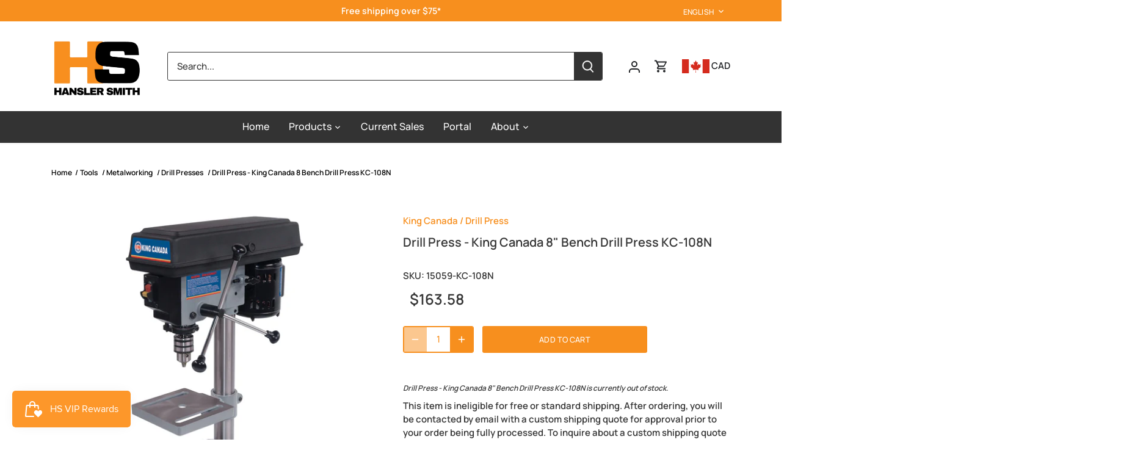

--- FILE ---
content_type: text/html; charset=utf-8
request_url: https://www.hansler.com/products/drill-press-king-canada-8-bench-drill-press-kc-108n
body_size: 124968
content:
<!doctype html>
<html class="no-js" lang="en">
<head>
  <script type="application/vnd.locksmith+json" data-locksmith>{"version":"v254","locked":false,"initialized":true,"scope":"product","access_granted":true,"access_denied":false,"requires_customer":false,"manual_lock":false,"remote_lock":false,"has_timeout":false,"remote_rendered":null,"hide_resource":false,"hide_links_to_resource":false,"transparent":true,"locks":{"all":[],"opened":[]},"keys":[],"keys_signature":"80ae3a15c9a6c067c1fdfb16e64459b9f1b7575e6164ac352244f9f173c2bd98","state":{"template":"product","theme":182163603749,"product":"drill-press-king-canada-8-bench-drill-press-kc-108n","collection":null,"page":null,"blog":null,"article":null,"app":null},"now":1769324611,"path":"\/products\/drill-press-king-canada-8-bench-drill-press-kc-108n","locale_root_url":"\/","canonical_url":"https:\/\/www.hansler.com\/products\/drill-press-king-canada-8-bench-drill-press-kc-108n","customer_id":null,"customer_id_signature":"80ae3a15c9a6c067c1fdfb16e64459b9f1b7575e6164ac352244f9f173c2bd98","cart":null}</script><script data-locksmith>!function(){undefined;!function(){var s=window.Locksmith={},e=document.querySelector('script[type="application/vnd.locksmith+json"]'),n=e&&e.innerHTML;if(s.state={},s.util={},s.loading=!1,n)try{s.state=JSON.parse(n)}catch(d){}if(document.addEventListener&&document.querySelector){var o,a,i,t=[76,79,67,75,83,77,73,84,72,49,49],c=function(){a=t.slice(0)},l="style",r=function(e){e&&27!==e.keyCode&&"click"!==e.type||(document.removeEventListener("keydown",r),document.removeEventListener("click",r),o&&document.body.removeChild(o),o=null)};c(),document.addEventListener("keyup",function(e){if(e.keyCode===a[0]){if(clearTimeout(i),a.shift(),0<a.length)return void(i=setTimeout(c,1e3));c(),r(),(o=document.createElement("div"))[l].width="50%",o[l].maxWidth="1000px",o[l].height="85%",o[l].border="1px rgba(0, 0, 0, 0.2) solid",o[l].background="rgba(255, 255, 255, 0.99)",o[l].borderRadius="4px",o[l].position="fixed",o[l].top="50%",o[l].left="50%",o[l].transform="translateY(-50%) translateX(-50%)",o[l].boxShadow="0 2px 5px rgba(0, 0, 0, 0.3), 0 0 100vh 100vw rgba(0, 0, 0, 0.5)",o[l].zIndex="2147483645";var t=document.createElement("textarea");t.value=JSON.stringify(JSON.parse(n),null,2),t[l].border="none",t[l].display="block",t[l].boxSizing="border-box",t[l].width="100%",t[l].height="100%",t[l].background="transparent",t[l].padding="22px",t[l].fontFamily="monospace",t[l].fontSize="14px",t[l].color="#333",t[l].resize="none",t[l].outline="none",t.readOnly=!0,o.appendChild(t),document.body.appendChild(o),t.addEventListener("click",function(e){e.stopImmediatePropagation()}),t.select(),document.addEventListener("keydown",r),document.addEventListener("click",r)}})}s.isEmbedded=-1!==window.location.search.indexOf("_ab=0&_fd=0&_sc=1"),s.path=s.state.path||window.location.pathname,s.basePath=s.state.locale_root_url.concat("/apps/locksmith").replace(/^\/\//,"/"),s.reloading=!1,s.util.console=window.console||{log:function(){},error:function(){}},s.util.makeUrl=function(e,t){var n,o=s.basePath+e,a=[],i=s.cache();for(n in i)a.push(n+"="+encodeURIComponent(i[n]));for(n in t)a.push(n+"="+encodeURIComponent(t[n]));return s.state.customer_id&&(a.push("customer_id="+encodeURIComponent(s.state.customer_id)),a.push("customer_id_signature="+encodeURIComponent(s.state.customer_id_signature))),o+=(-1===o.indexOf("?")?"?":"&")+a.join("&")},s._initializeCallbacks=[],s.on=function(e,t){if("initialize"!==e)throw'Locksmith.on() currently only supports the "initialize" event';s._initializeCallbacks.push(t)},s.initializeSession=function(e){if(!s.isEmbedded){var t=!1,n=!0,o=!0;(e=e||{}).silent&&(o=n=!(t=!0)),s.ping({silent:t,spinner:n,reload:o,callback:function(){s._initializeCallbacks.forEach(function(e){e()})}})}},s.cache=function(e){var t={};try{var n=function a(e){return(document.cookie.match("(^|; )"+e+"=([^;]*)")||0)[2]};t=JSON.parse(decodeURIComponent(n("locksmith-params")||"{}"))}catch(d){}if(e){for(var o in e)t[o]=e[o];document.cookie="locksmith-params=; expires=Thu, 01 Jan 1970 00:00:00 GMT; path=/",document.cookie="locksmith-params="+encodeURIComponent(JSON.stringify(t))+"; path=/"}return t},s.cache.cart=s.state.cart,s.cache.cartLastSaved=null,s.params=s.cache(),s.util.reload=function(){s.reloading=!0;try{window.location.href=window.location.href.replace(/#.*/,"")}catch(d){s.util.console.error("Preferred reload method failed",d),window.location.reload()}},s.cache.saveCart=function(e){if(!s.cache.cart||s.cache.cart===s.cache.cartLastSaved)return e?e():null;var t=s.cache.cartLastSaved;s.cache.cartLastSaved=s.cache.cart,fetch("/cart/update.js",{method:"POST",headers:{"Content-Type":"application/json",Accept:"application/json"},body:JSON.stringify({attributes:{locksmith:s.cache.cart}})}).then(function(e){if(!e.ok)throw new Error("Cart update failed: "+e.status);return e.json()}).then(function(){e&&e()})["catch"](function(e){if(s.cache.cartLastSaved=t,!s.reloading)throw e})},s.util.spinnerHTML='<style>body{background:#FFF}@keyframes spin{from{transform:rotate(0deg)}to{transform:rotate(360deg)}}#loading{display:flex;width:100%;height:50vh;color:#777;align-items:center;justify-content:center}#loading .spinner{display:block;animation:spin 600ms linear infinite;position:relative;width:50px;height:50px}#loading .spinner-ring{stroke:currentColor;stroke-dasharray:100%;stroke-width:2px;stroke-linecap:round;fill:none}</style><div id="loading"><div class="spinner"><svg width="100%" height="100%"><svg preserveAspectRatio="xMinYMin"><circle class="spinner-ring" cx="50%" cy="50%" r="45%"></circle></svg></svg></div></div>',s.util.clobberBody=function(e){document.body.innerHTML=e},s.util.clobberDocument=function(e){e.responseText&&(e=e.responseText),document.documentElement&&document.removeChild(document.documentElement);var t=document.open("text/html","replace");t.writeln(e),t.close(),setTimeout(function(){var e=t.querySelector("[autofocus]");e&&e.focus()},100)},s.util.serializeForm=function(e){if(e&&"FORM"===e.nodeName){var t,n,o={};for(t=e.elements.length-1;0<=t;t-=1)if(""!==e.elements[t].name)switch(e.elements[t].nodeName){case"INPUT":switch(e.elements[t].type){default:case"text":case"hidden":case"password":case"button":case"reset":case"submit":o[e.elements[t].name]=e.elements[t].value;break;case"checkbox":case"radio":e.elements[t].checked&&(o[e.elements[t].name]=e.elements[t].value);break;case"file":}break;case"TEXTAREA":o[e.elements[t].name]=e.elements[t].value;break;case"SELECT":switch(e.elements[t].type){case"select-one":o[e.elements[t].name]=e.elements[t].value;break;case"select-multiple":for(n=e.elements[t].options.length-1;0<=n;n-=1)e.elements[t].options[n].selected&&(o[e.elements[t].name]=e.elements[t].options[n].value)}break;case"BUTTON":switch(e.elements[t].type){case"reset":case"submit":case"button":o[e.elements[t].name]=e.elements[t].value}}return o}},s.util.on=function(e,i,s,t){t=t||document;var c="locksmith-"+e+i,n=function(e){var t=e.target,n=e.target.parentElement,o=t&&t.className&&(t.className.baseVal||t.className)||"",a=n&&n.className&&(n.className.baseVal||n.className)||"";("string"==typeof o&&-1!==o.split(/\s+/).indexOf(i)||"string"==typeof a&&-1!==a.split(/\s+/).indexOf(i))&&!e[c]&&(e[c]=!0,s(e))};t.attachEvent?t.attachEvent(e,n):t.addEventListener(e,n,!1)},s.util.enableActions=function(e){s.util.on("click","locksmith-action",function(e){e.preventDefault();var t=e.target;t.dataset.confirmWith&&!confirm(t.dataset.confirmWith)||(t.disabled=!0,t.innerText=t.dataset.disableWith,s.post("/action",t.dataset.locksmithParams,{spinner:!1,type:"text",success:function(e){(e=JSON.parse(e.responseText)).message&&alert(e.message),s.util.reload()}}))},e)},s.util.inject=function(e,t){var n=["data","locksmith","append"];if(-1!==t.indexOf(n.join("-"))){var o=document.createElement("div");o.innerHTML=t,e.appendChild(o)}else e.innerHTML=t;var a,i,s=e.querySelectorAll("script");for(i=0;i<s.length;++i){a=s[i];var c=document.createElement("script");if(a.type&&(c.type=a.type),a.src)c.src=a.src;else{var l=document.createTextNode(a.innerHTML);c.appendChild(l)}e.appendChild(c)}var r=e.querySelector("[autofocus]");r&&r.focus()},s.post=function(e,t,n){!1!==(n=n||{}).spinner&&s.util.clobberBody(s.util.spinnerHTML);var o={};n.container===document?(o.layout=1,n.success=function(e){s.util.clobberDocument(e)}):n.container&&(o.layout=0,n.success=function(e){var t=document.getElementById(n.container);s.util.inject(t,e),t.id===t.firstChild.id&&t.parentElement.replaceChild(t.firstChild,t)}),n.form_type&&(t.form_type=n.form_type),n.include_layout_classes!==undefined&&(t.include_layout_classes=n.include_layout_classes),n.lock_id!==undefined&&(t.lock_id=n.lock_id),s.loading=!0;var a=s.util.makeUrl(e,o),i="json"===n.type||"text"===n.type;fetch(a,{method:"POST",headers:{"Content-Type":"application/json",Accept:i?"application/json":"text/html"},body:JSON.stringify(t)}).then(function(e){if(!e.ok)throw new Error("Request failed: "+e.status);return e.text()}).then(function(e){var t=n.success||s.util.clobberDocument;t(i?{responseText:e}:e)})["catch"](function(e){if(!s.reloading)if("dashboard.weglot.com"!==window.location.host){if(!n.silent)throw alert("Something went wrong! Please refresh and try again."),e;console.error(e)}else console.error(e)})["finally"](function(){s.loading=!1})},s.postResource=function(e,t){e.path=s.path,e.search=window.location.search,e.state=s.state,e.passcode&&(e.passcode=e.passcode.trim()),e.email&&(e.email=e.email.trim()),e.state.cart=s.cache.cart,e.locksmith_json=s.jsonTag,e.locksmith_json_signature=s.jsonTagSignature,s.post("/resource",e,t)},s.ping=function(e){if(!s.isEmbedded){e=e||{};var t=function(){e.reload?s.util.reload():"function"==typeof e.callback&&e.callback()};s.post("/ping",{path:s.path,search:window.location.search,state:s.state},{spinner:!!e.spinner,silent:"undefined"==typeof e.silent||e.silent,type:"text",success:function(e){e&&e.responseText?((e=JSON.parse(e.responseText)).messages&&0<e.messages.length&&s.showMessages(e.messages),e.cart&&s.cache.cart!==e.cart?(s.cache.cart=e.cart,s.cache.saveCart(function(){t(),e.cart&&e.cart.match(/^.+:/)&&s.util.reload()})):t()):console.error("[Locksmith] Invalid result in ping callback:",e)}})}},s.timeoutMonitor=function(){var e=s.cache.cart;s.ping({callback:function(){e!==s.cache.cart||setTimeout(function(){s.timeoutMonitor()},6e4)}})},s.showMessages=function(e){var t=document.createElement("div");t.style.position="fixed",t.style.left=0,t.style.right=0,t.style.bottom="-50px",t.style.opacity=0,t.style.background="#191919",t.style.color="#ddd",t.style.transition="bottom 0.2s, opacity 0.2s",t.style.zIndex=999999,t.innerHTML="        <style>          .locksmith-ab .locksmith-b { display: none; }          .locksmith-ab.toggled .locksmith-b { display: flex; }          .locksmith-ab.toggled .locksmith-a { display: none; }          .locksmith-flex { display: flex; flex-wrap: wrap; justify-content: space-between; align-items: center; padding: 10px 20px; }          .locksmith-message + .locksmith-message { border-top: 1px #555 solid; }          .locksmith-message a { color: inherit; font-weight: bold; }          .locksmith-message a:hover { color: inherit; opacity: 0.8; }          a.locksmith-ab-toggle { font-weight: inherit; text-decoration: underline; }          .locksmith-text { flex-grow: 1; }          .locksmith-cta { flex-grow: 0; text-align: right; }          .locksmith-cta button { transform: scale(0.8); transform-origin: left; }          .locksmith-cta > * { display: block; }          .locksmith-cta > * + * { margin-top: 10px; }          .locksmith-message a.locksmith-close { flex-grow: 0; text-decoration: none; margin-left: 15px; font-size: 30px; font-family: monospace; display: block; padding: 2px 10px; }                    @media screen and (max-width: 600px) {            .locksmith-wide-only { display: none !important; }            .locksmith-flex { padding: 0 15px; }            .locksmith-flex > * { margin-top: 5px; margin-bottom: 5px; }            .locksmith-cta { text-align: left; }          }                    @media screen and (min-width: 601px) {            .locksmith-narrow-only { display: none !important; }          }        </style>      "+e.map(function(e){return'<div class="locksmith-message">'+e+"</div>"}).join(""),document.body.appendChild(t),document.body.style.position="relative",document.body.parentElement.style.paddingBottom=t.offsetHeight+"px",setTimeout(function(){t.style.bottom=0,t.style.opacity=1},50),s.util.on("click","locksmith-ab-toggle",function(e){e.preventDefault();for(var t=e.target.parentElement;-1===t.className.split(" ").indexOf("locksmith-ab");)t=t.parentElement;-1!==t.className.split(" ").indexOf("toggled")?t.className=t.className.replace("toggled",""):t.className=t.className+" toggled"}),s.util.enableActions(t)}}()}();</script>
      <script data-locksmith>Locksmith.cache.cart=null</script>

  <script data-locksmith>Locksmith.jsonTag="{\"version\":\"v254\",\"locked\":false,\"initialized\":true,\"scope\":\"product\",\"access_granted\":true,\"access_denied\":false,\"requires_customer\":false,\"manual_lock\":false,\"remote_lock\":false,\"has_timeout\":false,\"remote_rendered\":null,\"hide_resource\":false,\"hide_links_to_resource\":false,\"transparent\":true,\"locks\":{\"all\":[],\"opened\":[]},\"keys\":[],\"keys_signature\":\"80ae3a15c9a6c067c1fdfb16e64459b9f1b7575e6164ac352244f9f173c2bd98\",\"state\":{\"template\":\"product\",\"theme\":182163603749,\"product\":\"drill-press-king-canada-8-bench-drill-press-kc-108n\",\"collection\":null,\"page\":null,\"blog\":null,\"article\":null,\"app\":null},\"now\":1769324611,\"path\":\"\\\/products\\\/drill-press-king-canada-8-bench-drill-press-kc-108n\",\"locale_root_url\":\"\\\/\",\"canonical_url\":\"https:\\\/\\\/www.hansler.com\\\/products\\\/drill-press-king-canada-8-bench-drill-press-kc-108n\",\"customer_id\":null,\"customer_id_signature\":\"80ae3a15c9a6c067c1fdfb16e64459b9f1b7575e6164ac352244f9f173c2bd98\",\"cart\":null}";Locksmith.jsonTagSignature="81b5fb9f8f56412fb74aed70ad8698d63bbc4e150aa301c9813225645a0d82fc"</script>
  <!-- Canopy 4.2.0 -->
  
  <!-- Global site tag (gtag.js) - Google Analytics -->
<script async src="https://www.googletagmanager.com/gtag/js?id=UA-80066898-1"></script>
<script>
  window.dataLayer = window.dataLayer || [];
  function gtag(){dataLayer.push(arguments);}
  gtag('js', new Date());

  gtag('config', 'UA-80066898-1', {'allow_enhanced_conversions':true});
</script>
  
</script>

  <link rel="preload" href="//www.hansler.com/cdn/shop/t/82/assets/styles.css?v=162769039095634528781762266283" as="style">
  <meta charset="utf-8" />
<meta name="viewport" content="width=device-width,initial-scale=1.0" />
<meta http-equiv="X-UA-Compatible" content="IE=edge">

<link rel="preconnect" href="https://cdn.shopify.com" crossorigin>
<link rel="preconnect" href="https://fonts.shopify.com" crossorigin>
<link rel="preconnect" href="https://monorail-edge.shopifysvc.com"><link rel="preload" as="font" href="//www.hansler.com/cdn/fonts/manrope/manrope_n6.5ea4cfb23f4dbdd23fdb46c1257564ad6abe70cf.woff2" type="font/woff2" crossorigin><link rel="preload" as="font" href="//www.hansler.com/cdn/fonts/manrope/manrope_n8.201f68e3b9de9b7021ec1a97ab3aa82a31aaf86d.woff2" type="font/woff2" crossorigin><link rel="preload" as="font" href="//www.hansler.com/cdn/fonts/manrope/manrope_n5.8eac14e2b642faa6ca8f5a46c1b0b1ed4a42eee7.woff2" type="font/woff2" crossorigin><link rel="preload" as="font" href="//www.hansler.com/cdn/fonts/manrope/manrope_n6.5ea4cfb23f4dbdd23fdb46c1257564ad6abe70cf.woff2" type="font/woff2" crossorigin><link rel="preload" as="font" href="//www.hansler.com/cdn/fonts/poppins/poppins_n6.aa29d4918bc243723d56b59572e18228ed0786f6.woff2" type="font/woff2" crossorigin><link rel="preload" href="//www.hansler.com/cdn/shop/t/82/assets/vendor.min.js?v=109634595573403464951760536514" as="script">
<link rel="preload" href="//www.hansler.com/cdn/shop/t/82/assets/theme.js?v=182094358177078266611760536514" as="script"><link rel="canonical" href="https://www.hansler.com/products/drill-press-king-canada-8-bench-drill-press-kc-108n" /><link rel="shortcut icon" href="//www.hansler.com/cdn/shop/files/HS_Alt_Logo_2.png?v=1715690088" type="image/png" /><meta name="description" content="Item #: KC-108N Powerful 2.5 Amp. motor Accepts up to 1/2&quot; shanked drill bits Heavy-duty cast-iron table and base 5 speed (620-3,100 spindle RPM) Spindle is supported by high quality ball bearings 45° tilting table for angular drilling Positive depth stop for quick and easy adjustment Comes with 1/2&quot; drill chuck and ke">


  <meta name="theme-color" content="#f78f1e">

  <title>
    Drill Press - King Canada 8&quot; Bench Drill Press KC-108N &ndash; Hansler Smith
  </title>

  <meta property="og:site_name" content="Hansler Smith">
<meta property="og:url" content="https://www.hansler.com/products/drill-press-king-canada-8-bench-drill-press-kc-108n"><meta property="og:title" content="Drill Press - King Canada 8&quot; Bench Drill Press KC-108N">
<meta property="og:type" content="product">
<meta property="og:description" content="Item #: KC-108N Powerful 2.5 Amp. motor Accepts up to 1/2&quot; shanked drill bits Heavy-duty cast-iron table and base 5 speed (620-3,100 spindle RPM) Spindle is supported by high quality ball bearings 45° tilting table for angular drilling Positive depth stop for quick and easy adjustment Comes with 1/2&quot; drill chuck and ke">
<meta property="og:image" content="http://www.hansler.com/cdn/shop/products/King_Canada_KC_108N_1200x1200.jpg?v=1599656596">
<meta property="og:image:secure_url" content="https://www.hansler.com/cdn/shop/products/King_Canada_KC_108N_1200x1200.jpg?v=1599656596">
<meta property="og:image:width" content="3000">
  <meta property="og:image:height" content="3000"><meta property="og:price:amount" content="163.58">
<meta property="og:price:currency" content="CAD">
<meta name="twitter:card" content="summary_large_image"><meta name="twitter:title" content="Drill Press - King Canada 8&quot; Bench Drill Press KC-108N">
<meta name="twitter:description" content="Item #: KC-108N Powerful 2.5 Amp. motor Accepts up to 1/2&quot; shanked drill bits Heavy-duty cast-iron table and base 5 speed (620-3,100 spindle RPM) Spindle is supported by high quality ball bearings 45° tilting table for angular drilling Positive depth stop for quick and easy adjustment Comes with 1/2&quot; drill chuck and ke">


  <link href="//www.hansler.com/cdn/shop/t/82/assets/styles.css?v=162769039095634528781762266283" rel="stylesheet" type="text/css" media="all" />

  <script>
    document.documentElement.className = document.documentElement.className.replace('no-js', 'js');
    window.theme = window.theme || {};
    
    theme.money_format_with_code_preference = "\u003cspan class=money\u003e${{amount}} CAD\u003c\/span\u003e";
    
    theme.money_format = "${{amount}}";
    theme.customerIsLoggedIn = false;

    
      theme.shippingCalcMoneyFormat = "${{amount}}";
    

    theme.strings = {
      previous: "Previous",
      next: "Next",
      close: "Close",
      addressError: "Error looking up that address",
      addressNoResults: "No results for that address",
      addressQueryLimit: "You have exceeded the Google API usage limit. Consider upgrading to a \u003ca href=\"https:\/\/developers.google.com\/maps\/premium\/usage-limits\"\u003ePremium Plan\u003c\/a\u003e.",
      authError: "There was a problem authenticating your Google Maps API Key.",
      shippingCalcSubmitButton: "Calculate shipping",
      shippingCalcSubmitButtonDisabled: "Calculating...",
      infiniteScrollCollectionLoading: "Loading more items...",
      infiniteScrollCollectionFinishedMsg : "No more items",
      infiniteScrollBlogLoading: "Loading more articles...",
      infiniteScrollBlogFinishedMsg : "No more articles",
      blogsShowTags: "Show tags",
      priceNonExistent: "Unavailable",
      buttonDefault: "Add to cart",
      buttonNoStock: "Currently Unavailable",
      buttonNoVariant: "Unavailable",
      unitPriceSeparator: " \/ ",
      onlyXLeft: "[[ quantity ]] in stock",
      productAddingToCart: "Adding",
      productAddedToCart: "Added",
      quickbuyAdded: "Added to cart",
      cartSummary: "View cart",
      cartContinue: "Continue shopping",
      colorBoxPrevious: "Previous",
      colorBoxNext: "Next",
      colorBoxClose: "Close",
      imageSlider: "Image slider",
      confirmEmptyCart: "Are you sure you want to empty your cart?",
      inYourCart: "In your cart",
      removeFromCart: "Remove from cart",
      clearAll: "Clear all",
      layout_live_search_see_all: "See all results",
      general_quick_search_pages: "Pages",
      general_quick_search_no_results: "Sorry, we couldn\u0026#39;t find any results",
      products_labels_sold_out: "Currently Unavailable",
      products_labels_sale: "Sale",
      maximumQuantity: "You can only have [quantity] in your cart",
      fullDetails: "Full details",
      cartConfirmRemove: "Are you sure you want to remove this item?"
    };

    theme.routes = {
      root_url: '/',
      account_url: '/account',
      account_login_url: 'https://www.hansler.com/customer_authentication/redirect?locale=en&region_country=CA',
      account_logout_url: '/account/logout',
      account_recover_url: '/account/recover',
      account_register_url: 'https://shopify.com/13307955/account?locale=en',
      account_addresses_url: '/account/addresses',
      collections_url: '/collections',
      all_products_collection_url: '/collections/all',
      search_url: '/search',
      cart_url: '/cart',
      cart_add_url: '/cart/add',
      cart_change_url: '/cart/change',
      cart_clear_url: '/cart/clear'
    };

    theme.scripts = {
      masonry: "\/\/www.hansler.com\/cdn\/shop\/t\/82\/assets\/masonry.v3.2.2.min.js?v=70136629540791627221760536511",
      jqueryInfiniteScroll: "\/\/www.hansler.com\/cdn\/shop\/t\/82\/assets\/jquery.infinitescroll.2.1.0.min.js?v=162864979201917639991760536511",
      underscore: "\/\/cdnjs.cloudflare.com\/ajax\/libs\/underscore.js\/1.6.0\/underscore-min.js",
      shopifyCommon: "\/\/www.hansler.com\/cdn\/shopifycloud\/storefront\/assets\/themes_support\/shopify_common-5f594365.js",
      jqueryCart: "\/\/www.hansler.com\/cdn\/shop\/t\/82\/assets\/shipping-calculator.v1.0.min.js?v=20682063813605048711760536513"
    };

    theme.settings = {
      cartType: "drawer-dynamic",
      openCartDrawerOnMob: true,
      quickBuyType: "hover",
      superscriptDecimals: false,
      currencyCodeEnabled: true
    }
  </script><style data-shopify>
[data-value="Red"] { --swatch-background-color:#FF0000}[data-value="White"] { --swatch-background-color:#FFFFFF}[data-value="Black"] { --swatch-background-color:#000000}[data-value="Green"] { --swatch-background-color:#008000}[data-value="Worn Brown"] { --swatch-background-color:#63412D}[data-value="Blue/Caribbean Blue"] { --swatch-background-color:#0000FF}[data-value="Caribbean Blue"] { --swatch-background-color:#0000FF}[data-value="Yellow"] { --swatch-background-color:#FFFF00}[data-value="Mimosa"] { --swatch-background-color:#FFFF00}[data-value="Orange"] { --swatch-background-color:#FFA500}[data-value="Orange/Black"] { --swatch-background-color:#FFA500}[data-value="Grey"] { --swatch-background-color:#808080}[data-value="Black/Orange"] { --swatch-background-color:#FFA500}[data-value="Graphite"] { --swatch-background-color:#808080}[data-value="Surf"] { --swatch-background-color:#0000FF}[data-value="Royal"] { --swatch-background-color:#0000FF}[data-value="Wine"] { --swatch-background-color:#990000}[data-value="Ciel"] { --swatch-background-color:#9fc5e8}[data-value="Nub"] { --swatch-background-color:#D2B48C}[data-value="White/Black"] { --swatch-background-color:#FFFFFF}[data-value="Blue/Black"] { --swatch-background-color:#0000FF}[data-value="Green/Black"] { --swatch-background-color:#008000}[data-value="Blue/Green/White"] { --swatch-background-color:#0000FF}[data-value="Vapore"] { --swatch-background-color:#808080}[data-value="Khaki"] { --swatch-background-color:#D2B48C}[data-value="Buffalo"] { --swatch-background-color:#FF0000}[data-value="Black-Red"] { --swatch-background-color:#FF0000}[data-value="Black/Red"] { --swatch-background-color:#FF0000}[data-value="Black-Beige"] { --swatch-background-color:#D2B48C}[data-value="Tropicana"] { --swatch-background-color:#FFA500}[data-value="Radiance"] { --swatch-background-color:#FFFF00}[data-value="Black/Silver"] { --swatch-background-color:#c0c0c0}[data-value="Silver"] { --swatch-background-color:#C0C0C0}[data-value="Black/Gold"] { --swatch-background-color:#ffd700}[data-value="Sea Green"] { --swatch-background-color:#70cfa9}[data-value="White/Amber"] { --swatch-background-color:#FFFFFF}[data-value="Snow Camo"] { --swatch-background-color:#FFFFFF}[data-value="Forest Green"] { --swatch-background-color:#008000}[data-value="Oatmeal Heather"] { --swatch-background-color:#FFFFFF}[data-value="Fog Blue"] { --swatch-background-color:#C2CCD4}[data-value="Black/Bronze"] { --swatch-background-color:#736232}[data-value="Charcoal/Orange"] { --swatch-background-color:#FFA500}[data-value="Guide Red"] { --swatch-background-color:#FF0000}[data-value="Coastal Grey"] { --swatch-background-color:#eeeeee}[data-value="Concrete"] { --swatch-background-color:#eeeeee}[data-value="Black/Lavender"] { --swatch-background-color:#e6e6fa}[data-value="Festival Fuchsia"] { --swatch-background-color:#982965}[data-value="Twilight Blue"] { --swatch-background-color:#0000FF}[data-value="Dark Port"] { --swatch-background-color:#824B50}[data-value="Merlot"] { --swatch-background-color:#990000}[data-value="Charcoal/Teal"] { --swatch-background-color:#008080}[data-value="Grey/Sangria"] { --swatch-background-color:#813338}[data-value="Desert Khaki"] { --swatch-background-color:#D2B48C}[data-value="Navy"] { --swatch-background-color:#000080}[data-value="Frost White"] { --swatch-background-color:#FFFFFF}[data-value="Speckled Grey"] { --swatch-background-color:#808080}[data-value="Navy Blue"] { --swatch-background-color:#000080}[data-value="Navy/Blue"] { --swatch-background-color:#1A72B2}[data-value="Taupe/Dark Brown"] { --swatch-background-color:#c29b5e}[data-value="Mossy Oak"] { --swatch-background-color:#c29b5e}[data-value="Navy/Charcoal"] { --swatch-background-color:#C2CCD4}[data-value="Black/Plum"] { --swatch-background-color:#DDA0DD}[data-value="Deep Sky"] { --swatch-background-color:#1E5064}[data-value="Lotus Pink"] { --swatch-background-color:#ffc0cb}[data-value="Navy/Light Blue"] { --swatch-background-color:#256691}[data-value="Pink/Black"] { --swatch-background-color:#ffc0cb}[data-value="Snow"] { --swatch-background-color:#FFFFFF}[data-value="Darkest Spruce"] { --swatch-background-color:#215447}[data-value="Radiant Yellow"] { --swatch-background-color:#FFFF00}[data-value="Vallarta Blue"] { --swatch-background-color:#256691}[data-value="Dark Grey/Orange"] { --swatch-background-color:#FFA500}[data-value="Black/Yellow"] { --swatch-background-color:#FFFF00}[data-value="Camo"] { --swatch-background-image: url(//www.hansler.com/cdn/shop/files/camo_128x128_crop_center.png?v=8768619531623983263) }[data-value="Stone/Army"] { --swatch-background-image: url(//www.hansler.com/cdn/shop/files/camo_128x128_crop_center.png?v=8768619531623983263) }[data-value="Pewter"] { --swatch-background-color:#808080}[data-value="Burgundy"] { --swatch-background-color:#6B333B}[data-value="Timber Brown"] { --swatch-background-color:#63412D}[data-value="Stonewashed Timber Brown"] { --swatch-background-color:#63412D}[data-value="Great Lakes"] { --swatch-background-color:#3e4f73}[data-value="Dark Navy"] { --swatch-background-color:#000080}[data-value="Dark Navy Heather"] { --swatch-background-color:#000080}[data-value="Hi-Vis"] { --swatch-background-color:#CBE313}[data-value="Neon Yellow"] { --swatch-background-color:#CBE313}[data-value="Neon Orange"] { --swatch-background-color:#D6511A}[data-value="NEW - Great Lakes"] { --swatch-background-color:#266AA7}[data-value="Rinsed Black"] { --swatch-background-color:#000000}[data-value="Airforce Blue"] { --swatch-background-color:#506164}[data-value="Aged Brick"] { --swatch-background-color:#990000}[data-value="Madder Brown"] { --swatch-background-color:#990000}[data-value="Tint Khaki Wash"] { --swatch-background-color:#202021}[data-value="Mauve Shadows"] { --swatch-background-color:#ffc0cb}[data-value="Black/Blue"] { --swatch-background-color:#538BBE}[data-value="Charcoal/Blue"] { --swatch-background-color:#0000FF}[data-value="Flint Blue Camo"] { --swatch-background-image: url(//www.hansler.com/cdn/shop/files/flintcamo_128x128_crop_center.png?v=15178749763586727736) }[data-value="Light Sage Camo"] { --swatch-background-image: url(//www.hansler.com/cdn/shop/files/camo_128x128_crop_center.png?v=8768619531623983263) }[data-value="Smoke Backland Prairie"] { --swatch-background-image: url(//www.hansler.com/cdn/shop/files/smokeplaid_128x128_crop_center.png?v=15772728637418825340) }[data-value="Clear Blue High Plains"] { --swatch-background-image: url(//www.hansler.com/cdn/shop/files/clearblueplaid_128x128_crop_center.png?v=14603911961450374267) }[data-value="Airforce Blue High Plains"] { --swatch-background-image: url(//www.hansler.com/cdn/shop/files/airforceplaid_128x128_crop_center.png?v=4752593935226176744) }[data-value="Moss Backland Prairie"] { --swatch-background-image: url(//www.hansler.com/cdn/shop/files/mossplaid_128x128_crop_center.png?v=4512453418490104465) }[data-value="Stonewashed Cloud"] { --swatch-background-color:#eeeeee}[data-value="Pelican Navy Plaid"] { --swatch-background-image: url(//www.hansler.com/cdn/shop/files/pelicanplaid_128x128_crop_center.png?v=9329576201681149802) }[data-value="Black Ombre Plaid"] { --swatch-background-image: url(//www.hansler.com/cdn/shop/files/ombreplaid_128x128_crop_center.png?v=13754004881793141590) }[data-value="Black Ink Navy Ombre Plaid"] { --swatch-background-image: url(//www.hansler.com/cdn/shop/files/inknavyombre_128x128_crop_center.png?v=3048721651519164796) }[data-value="Red/Black Plaid"] { --swatch-background-image: url(//www.hansler.com/cdn/shop/files/redplaid_128x128_crop_center.png?v=4786840278707859240) }[data-value="Blue/Black Plaid"] { --swatch-background-image: url(//www.hansler.com/cdn/shop/files/blueplaid_128x128_crop_center.png?v=4443918611811747131) }[data-value="White/Black Plaid"] { --swatch-background-image: url(//www.hansler.com/cdn/shop/files/whiteplaid_128x128_crop_center.png?v=2446509621101551452) }[data-value="Brown Duck Heather"] { --swatch-background-color:#736157}[data-value="Rinsed Brown Duck"] { --swatch-background-color:#d58507}[data-value="Nimbus Cloud"] { --swatch-background-color:#FFFFFF}[data-value="Ink Navy"] { --swatch-background-color:#262633}[data-value="Utility Green"] { --swatch-background-color:#363F40}[data-value="Hunter Green"] { --swatch-background-color:#363F40}[data-value="Moss Green"] { --swatch-background-color:#524B38}[data-value="Military Green"] { --swatch-background-color:#524B38}[data-value="Rinsed Moss Green"] { --swatch-background-color:#524B38}[data-value="Stormy Weather Heather"] { --swatch-background-color:#524B38}[data-value="Military Green Heather"] { --swatch-background-color:#524B38}[data-value="Hunter Green Heather"] { --swatch-background-color:#363F40}[data-value="Rinsed Military Green"] { --swatch-background-color:#524B38}[data-value="Dark Brown"] { --swatch-background-color:#736157}[data-value="Baltic Blue"] { --swatch-background-color:#336286}[data-value="Stonewashed Bronze Sand"] { --swatch-background-color:#D2B48C}[data-value="Ash Grey"] { --swatch-background-color:#e6e8eb}[data-value="Dark Denim Wash"] { --swatch-background-color:#012133}[data-value="Medium Denim Wash"] { --swatch-background-color:#3A5B7F}[data-value="Brown Duck"] { --swatch-background-color:#95663B}[data-value="Dark Charcoal Grey"] { --swatch-background-color: #3F3E44}[data-value="Dark Heather Grey"] { --swatch-background-color: #3F3E44}[data-value="Charcoal Grey"] { --swatch-background-color: #3F3E44}[data-value="Stonewashed Black"] { --swatch-background-color:#000000}[data-value="Stonewashed Grey"] { --swatch-background-color:#464445}[data-value="Stonewashed Brown Duck"] { --swatch-background-color:#BC7D4C}[data-value="Dusty Orchid"] { --swatch-background-color:#D3A1AE}[data-value="Stonewashed Indigo Blue"] { --swatch-background-color:#336286}[data-value="Rinsed Indigo Blue"] { --swatch-background-color:#282836}[data-value="Stonewashed Moss Green"] { --swatch-background-color:#484437}[data-value="Dark Overdyed Wash"] { --swatch-background-color:#232933}[data-value="Olive Green"] { --swatch-background-color:#808000}[data-value="Olive"] { --swatch-background-color:#808000}[data-value="Jade"] { --swatch-background-color:#b6d7a8}[data-value="Yellow/Ebony"] { --swatch-background-color:#FFFF00}[data-value="Navy/Ebony"] { --swatch-background-color:#3BA9E6}[data-value="Ebony/Black"] { --swatch-background-color:#000000}[data-value="Black/Ebony"] { --swatch-background-color:#000000}[data-value="Navy/Stone Blue"] { --swatch-background-color:#3BA9E6}[data-value="Navy/Dark Orange"] { --swatch-background-color:#FFA500}[data-value="Olive Branch"] { --swatch-background-color:#808000}[data-value="Black/Logo"] { --swatch-background-color:#000000}[data-value="Black-992"] { --swatch-background-color:#000000}[data-value="Black-991"] { --swatch-background-color:#000000}[data-value="Dark Grey"] { --swatch-background-color:#3F3E44}[data-value="Blaze Orange"] { --swatch-background-color:#FFA500}[data-value="Caledon Green"] { --swatch-background-color:#b6d7a8}[data-value="Bright Yellow"] { --swatch-background-color:#FFFF00}[data-value="Rinsed Ash Rose"] { --swatch-background-color:#D3A1AE}[data-value="Vermillon"] { --swatch-background-color:#ffc0cb}[data-value="Graphite Grey"] { --swatch-background-color:#808080}[data-value="Dynamic Navy"] { --swatch-background-color:#000080}[data-value="Celadon Green"] { --swatch-background-color:#b6d7a8}[data-value="Blue"] { --swatch-background-color:#0000FF}[data-value="Orange"] { --swatch-background-color:#FFA500}[data-value="Navy"] { --swatch-background-color:#000080}[data-value="Rosegold"] { --swatch-background-color:#E3A177}[data-value="Chocolate Heather"] { --swatch-background-color:#4C312C}[data-value="Chocolate Brown"] { --swatch-background-color:#4C312C}[data-value="Matte Black"] { --swatch-background-color:#000000}[data-value="Dark Orange"] { --swatch-background-color:#ce7e00}[data-value="Black/Charcoal"] { --swatch-background-color:#262626}[data-value="Charcoal/Black"] { --swatch-background-color:#262626}[data-value="Rust/Black"] { --swatch-background-color:#990000}[data-value="Bronze/Black"] { --swatch-background-color:#744700}[data-value="Bronze"] { --swatch-background-color:#744700}[data-value="Stainless Steel"] { --swatch-background-color:#b4bdc7}[data-value="Dark Bronze"] { --swatch-background-color:#804a00}[data-value="Hunter Green Camo"] { --swatch-background-image: url(//www.hansler.com/cdn/shop/files/camo_128x128_crop_center.png?v=8768619531623983263) }[data-value="Mushroom"] { --swatch-background-color:#4C312C}[data-value="Copper Plated"] { --swatch-background-color:#B87333}[data-value="Nickel Grey"] { --swatch-background-color:#eeeeee}[data-value="Slate Grey"] { --swatch-background-color:#444444}[data-value="Steel/Slate"] { --swatch-background-color:#16537e}[data-value="Blue Fog"] { --swatch-background-color:#16537e}[data-value="Red/White"] { --swatch-background-color:#FF0000}[data-value="Black/Hi-Vis"] { --swatch-background-color:#FFFF00}[data-value="Hi Vis Yellow"] { --swatch-background-color:#FFFF00}[data-value="Hi-Viz Yellow"] { --swatch-background-color:#FFFF00}[data-value="Hi Viz Orange/Navy"] { --swatch-background-color:#FFA500}[data-value="Hi Viz Yellow/Charcoal"] { --swatch-background-color:#FFFF00}[data-value="Hi-Viz Yellow/Green"] { --swatch-background-color:#FFFF00}[data-value="Yellow/Green"] { --swatch-background-color:#FFFF00}[data-value="Yellow/Charcoal"] { --swatch-background-color:#FFFF00}[data-value="Army Green"] { --swatch-background-color:#274e13}[data-value="Black Watch"] { --swatch-background-color:#000000}[data-value="Tan"] { --swatch-background-color:#D2B48C}[data-value="Barley"] { --swatch-background-color:#D2B48C}[data-value="Quenouille"] { --swatch-background-image: url(//www.hansler.com/cdn/shop/files/camo_128x128_crop_center.png?v=8768619531623983263) }[data-value="Grey & Pink"] { --swatch-background-color:#ffc0cb}[data-value="Black & Red"] { --swatch-background-color:#FF0000}[data-value="Black & Grey"] { --swatch-background-color:#e6e8eb}[data-value="Grey/Black"] { --swatch-background-color:#e6e8eb}[data-value="Sangria"] { --swatch-background-color:#813338}[data-value="Peach Whip"] { --swatch-background-color:#ffc0cb}[data-value="Brown"] { --swatch-background-color:#736157}[data-value="Woodland"] { --swatch-background-image: url(//www.hansler.com/cdn/shop/files/woodland_128x128_crop_center.jpg?v=16502411055847052540) }[data-value="Midnight"] { --swatch-background-color:#000000}[data-value="Southampton"] { --swatch-background-color:#66F8E9}[data-value="Canoe Red"] { --swatch-background-color:#f44336}[data-value="Tobermory"] { --swatch-background-color:#78E2F7}[data-value="Granite"] { --swatch-background-color:#AC997B}[data-value="Moonstone"] { --swatch-background-color:#e6e8eb}[data-value="Translucent White"] { --swatch-background-color:#FFFFFFF}[data-value="Flame"] { --swatch-background-color:#e69138}[data-value="Matte Black Graphite Pattern"] { --swatch-background-color:#000000}[data-value="Safety Orange"] { --swatch-background-color:#FFA500}[data-value="White/Blue"] { --swatch-background-color:#0000FF}[data-value="Pink Core"] { --swatch-background-color:#ffc0cb}[data-value="Chrome"] { --swatch-background-image: url(//www.hansler.com/cdn/shop/files/chrome_128x128_crop_center.jpg?v=7594249712256119951) }[data-value="Blue/Ice"] { --swatch-background-color:#3BA9E6}[data-value="Gold"] { --swatch-background-color:#b28b11}[data-value="Pink"] { --swatch-background-color:#ffc0cb}[data-value="Brushed Nickel"] { --swatch-background-color:#A2A9B1}[data-value="Beige"] { --swatch-background-color:#f5f5dc}[data-value="Dark Green"] { --swatch-background-color:#274e13}[data-value="Coyote"] { --swatch-background-color:#D2B48C}[data-value="Aluminum Grey"] { --swatch-background-color:#eeeeee}[data-value="Hi-Viz Orange"] { --swatch-background-color:#FFA500}[data-value="Hi-Vis Orange"] { --swatch-background-color:#FFA500}[data-value="Grey Melange"] { --swatch-background-color:#eeeeee}[data-value="Racer Blue"] { --swatch-background-color:#0000FF}[data-value="EN471 Orange"] { --swatch-background-color:#FFA500}[data-value="Hi-Viz Orange/Navy"] { --swatch-background-color:#FFA500}[data-value="Light Yellow"] { --swatch-background-color:#ffe599}[data-value="Fluorescent Orange"] { --swatch-background-color:#FFA500}[data-value="Hi Viz Orange"] { --swatch-background-color:#FFA500}[data-value="Blue/White"] { --swatch-background-color:#9fc5e8}[data-value="Black/Hyberberry"] { --swatch-background-color:#c90076}[data-value="Taupe"] { --swatch-background-color:#D2B48C}[data-value="Black/Sangria"] { --swatch-background-color:#813338}[data-value="Real Tree"] { --swatch-background-image: url(//www.hansler.com/cdn/shop/files/camo_128x128_crop_center.png?v=8768619531623983263) }[data-value="Black/Brown"] { --swatch-background-color:#783f04}[data-value="Black/Pewter"] { --swatch-background-color:#808080}[data-value="Royal Blue"] { --swatch-background-color:#425D94}[data-value="Royal Blue/Black"] { --swatch-background-color:#425D94}[data-value="Khaki"] { --swatch-background-color:#D2B48C}[data-value="Yellow/Black"] { --swatch-background-color:#FFFF00}[data-value="Blue/Grey"] { --swatch-background-color:#0000FF}[data-value="Blue/Gray"] { --swatch-background-color:#0000FF}[data-value="Black/Hi-Viz"] { --swatch-background-color:#FFFF00}[data-value="Blue Design"] { --swatch-background-color: #0000FF}[data-value="Black/Green"] { --swatch-background-color:#008000}[data-value="Pink Camo"] { --swatch-background-color:#ffc0cb}[data-value="Wolf Grey"] { --swatch-background-color:#444444}[data-value="Amethyst"] { --swatch-background-color:#800080}[data-value="Light Grey"] { --swatch-background-color:#eeeeee}[data-value="Grey Fog"] { --swatch-background-color:#eeeeee}[data-value="Grey Fog/Ebony"] { --swatch-background-color:#eeeeee}[data-value="Black Melange"] { --swatch-background-color: #000000}[data-value="Light Grey Melange"] { --swatch-background-color:#eeeeee}[data-value="Orange w/ Black Border"] { --swatch-background-color:#FFA500}[data-value="Hi-Viz Green"] { --swatch-background-color:#38761d}[data-value="Mid-Grey"] { --swatch-background-color:#eeeeee}[data-value="Winter Camo"] { --swatch-background-image: url(//www.hansler.com/cdn/shop/files/wintercamo_128x128_crop_center.png?v=31274) }[data-value="High-Vis Orange"] { --swatch-background-color:#FFA500}[data-value="Hi-Temp Black"] { --swatch-background-color:#000000}[data-value="Cowboy Red"] { --swatch-background-color:#cc0000}[data-value="Alert Red"] { --swatch-background-color:#cc0000}[data-value="Alert Red/Ebony"] { --swatch-background-color:#cc0000}[data-value="Stone Blue"] { --swatch-background-color:#3d85c6}[data-value="Black/Graphic"] { --swatch-background-color:#000000}[data-value="Sand Melagne"] { --swatch-background-color:#D2B48C}[data-value="Ebony"] { --swatch-background-color:#000000}[data-value="Slate"] { --swatch-background-color:#444444}[data-value="Red/Black"] { --swatch-background-color:#cc0000}[data-value="Black/Inferno"] { --swatch-background-color:#F5932B}[data-value="Dark Steel/Grey"] { --swatch-background-color:#2F4D65}[data-value="Black/Neon Fusion"] { --swatch-background-color:#f70067}[data-value="Black/Dark Grey"] { --swatch-background-color:#444444}[data-value="Canvas/Black"] { --swatch-background-color:#d2b48c}[data-value="Copper/Asphalt"] { --swatch-background-color:#AA652F}[data-value="Asphalt"] { --swatch-background-color:#444444}[data-value="Black/Canvas"] { --swatch-background-color:#000000}[data-value="Black Ops"] { --swatch-background-color:#000000}[data-value="White/Slate"] { --swatch-background-color:#FFFFFF}[data-value="Grey/Char"] { --swatch-background-color:#5b5b5b}[data-value="Khaki/Army"] { --swatch-background-color:#274e13}[data-value="Grey/Rust"] { --swatch-background-color:#992900}[data-value="Tropical"] { --swatch-background-image: url(//www.hansler.com/cdn/shop/files/tropical_128x128_crop_center.png?v=11296029239384454577) }[data-value="White/Army"] { --swatch-background-color:#ffffff}[data-value="Char/Rust"] { --swatch-background-color:#992900}[data-value="Blue Inferno"] { --swatch-background-image: url(//www.hansler.com/cdn/shop/files/BlueInferno_128x128_crop_center.png?v=6230261113685294692) }[data-value="White/Grey"] { --swatch-background-color:#FFFFFF}[data-value="Army"] { --swatch-background-color:#274e13}[data-value="Canvas"] { --swatch-background-color:#d2b48c}[data-value="Lavender"] { --swatch-background-color:#e6e6fa}[data-value="Grey Heather"] { --swatch-background-color:#bcbcbc}[data-value="Heather Grey"] { --swatch-background-color:#bcbcbc}[data-value="White-Grey Ink"] { --swatch-background-color:#FFFFFF}[data-value="Blue Fade/Ice"] { --swatch-background-color:#9fc5e8}[data-value="Palms/Black"] { --swatch-background-image: url(//www.hansler.com/cdn/shop/files/palmsblack_128x128_crop_center.png?v=11657952266012839510) }[data-value="Grey/Charcoal"] { --swatch-background-color:#bcbcbc}[data-value="Rust Heather/Grey"] { --swatch-background-color:#66342E}[data-value="Black/Muted Grape"] { --swatch-background-color:#796B6B}[data-value="Grey Heather/White"] { --swatch-background-color:#e6e8eb}[data-value="Black/HiVis"] { --swatch-background-color:#000000}[data-value="Hi-Viz Red"] { --swatch-background-color:#FF0000}[data-value="Light Blue"] { --swatch-background-color:#9fc5e8}[data-value="Liquid Marble Blue"] { --swatch-background-color:#9fc5e8}[data-value="Dark Steel/Black"] { --swatch-background-color:#2F4D65}[data-value="Dark Steel"] { --swatch-background-color:#2F4D65}[data-value="Dark Steel/Grey Heather"] { --swatch-background-color:#2F4D65}[data-value="Steel Blue"] { --swatch-background-color:#2F4D65}[data-value="Grey Ops"] { --swatch-background-color:#e6e8eb}[data-value="Asphalt"] { --swatch-background-color:#5b5b5b}[data-value="Light Steel"] { --swatch-background-color:#9fc5e8}[data-value="Asphalt Heather/Black"] { --swatch-background-color:#5b5b5b}[data-value="Blue Heather/Dark Steel"] { --swatch-background-color:#2F4D65}[data-value="Grey Fiber/Copper"] { --swatch-background-image: url(//www.hansler.com/cdn/shop/files/Grey_Fiber_128x128_crop_center.png?v=5632875874455913134) }[data-value="Rust Ripple"] { --swatch-background-color:#744700}[data-value="Dark Steel Ripple/Grey"] { --swatch-background-color:#2F4D65}[data-value="Dark Steel Ripple"] { --swatch-background-color:#2F4D65}[data-value="Char Ripple/Orange"] { --swatch-background-color:#e6e8eb}[data-value="Blue Inferno Ripple"] { --swatch-background-image: url(//www.hansler.com/cdn/shop/files/BlueInferno_128x128_crop_center.png?v=6230261113685294692) }[data-value="Grey Ripple/Red"] { --swatch-background-color:#e6e8eb}[data-value="Lime Ripple"] { --swatch-background-color:#42ce00}[data-value="Copper Ripple"] { --swatch-background-color:#935929}[data-value="Blue Heather"] { --swatch-background-color:#476896}[data-value="Army Camo"] { --swatch-background-image: url(//www.hansler.com/cdn/shop/files/camo_128x128_crop_center.png?v=8768619531623983263) }[data-value="Chromatic Tropical"] { --swatch-background-image: url(//www.hansler.com/cdn/shop/files/tropical_128x128_crop_center.png?v=11296029239384454577) }[data-value="USA"] { --swatch-background-image: url(//www.hansler.com/cdn/shop/files/USA_128x128_crop_center.png?v=14404322883323187830) }[data-value="Black/Sage"] { --swatch-background-color:#9fc5e8}[data-value="Stone/Copper"] { --swatch-background-color:#935929}[data-value="Black/White"] { --swatch-background-color:#000000}[data-value="Grey Heather/Char"] { --swatch-background-color:#e6e8eb}[data-value="Steel Water Camo"] { --swatch-background-color:#36434C}[data-value="Dark Steel Camo"] { --swatch-background-color:#2F4D65}[data-value="Inferno Ripple/Black"] { --swatch-background-color:#F5932B}[data-value="Prism Tropical"] { --swatch-background-image: url(//www.hansler.com/cdn/shop/files/tropical_128x128_crop_center.png?v=11296029239384454577) }[data-value="Asphalt Fiber"] { --swatch-background-color:#5b5b5b}[data-value="Copper Heather"] { --swatch-background-color:#935929}[data-value="Bronze Walleye"] { --swatch-background-color:#4F4131}[data-value="Army Bass"] { --swatch-background-color:#2D3127}[data-value="Blue High Tide"] { --swatch-background-color:#2862BB}[data-value="Grey Ripple/Copper"] { --swatch-background-color:#808080}[data-value="Grey Camo/Anodized"] { --swatch-background-image: url(//www.hansler.com/cdn/shop/files/anodized_128x128_crop_center.png?v=14746033603058166360) }[data-value="Anodized"] { --swatch-background-image: url(//www.hansler.com/cdn/shop/files/anodized_128x128_crop_center.png?v=14746033603058166360) }[data-value="Steel/Sundial"] { --swatch-background-color:#9fc5e8}[data-value="Grey/Copper"] { --swatch-background-color:#e6e8eb}[data-value="Muted Melon"] { --swatch-background-color:#D67676}[data-value="Grey Heather/Pink-Blue Dye"] { --swatch-background-color:#808080}[data-value="Fuchsia-Blue Tropical"] { --swatch-background-image: url(//www.hansler.com/cdn/shop/files/tropical_128x128_crop_center.png?v=11296029239384454577) }[data-value="Stone"] { --swatch-background-color:#D2B48C}[data-value="Stone/Asphalt"] { --swatch-background-color:#D2B48C}[data-value="Grey Heather/HiVis"] { --swatch-background-color:#e6e8eb}[data-value="Blue Heather/White"] { --swatch-background-color:#1C80B8}[data-value="Canada"] { --swatch-background-image: url(//www.hansler.com/cdn/shop/files/Canada_128x128_crop_center.png?v=4088069039294232437) }[data-value="Black/Purple Reign"] { --swatch-background-color:#000000}[data-value="Char Heather/Anodized"] { --swatch-background-color:#808080}[data-value="Black/Nightclub"] { --swatch-background-color:#000000}[data-value="Stone/Black"] { --swatch-background-color:#D2B48C}[data-value="Char Heather/Flame"] { --swatch-background-color:#808080}[data-value="Light Steel/Dark Steel"] { --swatch-background-color:#9fc5e8}[data-value="Lavender Fade"] { --swatch-background-color:#9478A6}[data-value="Cream/Pink-Blue Dye"] { --swatch-background-image: url(//www.hansler.com/cdn/shop/files/pinkbluedye_128x128_crop_center.png?v=13159936128008107510) }[data-value="Army/Stone"] { --swatch-background-color:#686350}[data-value="Copper/Black"] { --swatch-background-color:#935929}[data-value="White/Grey"] { --swatch-background-color:#FFFFFF}[data-value="High Tide Teal"] { --swatch-background-color:#296C6E}[data-value="Teal Blue"] { --swatch-background-color:#296C6E}[data-value="Fuchsia Ripple"] { --swatch-background-color:#DB18A8}[data-value="Black Camo/Mint"] { --swatch-background-color:#424242}[data-value="Muted Grape Camo/Dusty Lilac"] { --swatch-background-color:#D4C7CB}[data-value="Raspberry-Black"] { --swatch-background-color:#B5225D}[data-value="Pink-Blue Dye"] { --swatch-background-image: url(//www.hansler.com/cdn/shop/files/pinkbluedye_128x128_crop_center.png?v=13159936128008107510) }[data-value="Black/Asphalt"] { --swatch-background-color:#000000}[data-value="Light Steel/Black"] { --swatch-background-color:#9fc5e8}[data-value="Army/Black"] { --swatch-background-color:#2D3127}[data-value="Black/Light Steel"] { --swatch-background-color:#000000}[data-value="Grey Heather/Copper"] { --swatch-background-color:#808080}[data-value="Black Fiber"] { --swatch-background-color:#000000}[data-value="Black/Grey"] { --swatch-background-color:#000000}[data-value="Dark Steel/Bone"] { --swatch-background-color:#2F4D65}[data-value="Grey Fusion"] { --swatch-background-color:#808080}[data-value="Melon Blast"] { --swatch-background-color:#D67676}[data-value="Cream-Teal Fiber"] { --swatch-background-color:#A1ADA5}[data-value="Char Heather"] { --swatch-background-color:#808080}[data-value="Black/Electric Pink"] { --swatch-background-color:#ffc0cb}[data-value="Electric Blue"] { --swatch-background-color:#0edfe3}[data-value="Black & Pink"] { --swatch-background-color:#ffc0cb}[data-value="Grey & Blue"] { --swatch-background-color:#9fc5e8}[data-value="Grey Heather/Red"] { --swatch-background-color:#e6e8eb}[data-value="Black/Muted Melon"] { --swatch-background-color:#000000}[data-value="Muted Grape/Black"] { --swatch-background-color:#4F383E }[data-value="Teal/Bone"] { --swatch-background-color:#296C6E}[data-value="Stone/Bone"] { --swatch-background-color:#B3A58F}[data-value="Muted Grape/Dusty Lilac"] { --swatch-background-color:#D4C7CB}[data-value="Muted Grape"] { --swatch-background-color:#4F383E}[data-value="Canvas/Army Camo"] { --swatch-background-image: url(//www.hansler.com/cdn/shop/files/camo_128x128_crop_center.png?v=8768619531623983263) }[data-value="Asphalt/Glow Stick"] { --swatch-background-color:#5b5b5b}[data-value="Grey Ripple"] { --swatch-background-color:#e6e8eb}[data-value="Fire Metal"] { --swatch-background-color:#16537e}[data-value="Northern Blue"] { --swatch-background-color:#16537e}[data-value="Glossy Black"] { --swatch-background-color:#000000}[data-value="Gloss White"] { --swatch-background-color:#FFFFFF}[data-value="Gloss Red"] { --swatch-background-color:#FF0000}[data-value="Safety Yellow"] { --swatch-background-color:#FFFF00}[data-value="Safety Blue"] { --swatch-background-color:#27A3D1}[data-value="Grey Primer"] { --swatch-background-color:#e6e8eb}[data-value="Dark Blue"] { --swatch-background-color:#16537e}[data-value="Dark Steel Ripple/Nuke"] { --swatch-background-color:#2F4D65}[data-value="Hi Vis"] { --swatch-background-color:#c1ff41}[data-value="Hi-Vis Green"] { --swatch-background-color:#c1ff41}[data-value="Lime Green"] { --swatch-background-color:#00ff00}[data-value="Hi-Viz Lime Yellow"] { --swatch-background-color:#f3ff41}[data-value="Hi-Vis Lime"] { --swatch-background-color:#f3ff41}[data-value="HiVis-Lime Ripple"] { --swatch-background-color:#42ce00}[data-value="Blue-HiVis Ripple"] { --swatch-background-color:#2257AF}[data-value="Blue High Tide/Inferno"] { --swatch-background-color:#1D3C7A}[data-value="Grey Ripple/Nuke"] { --swatch-background-color:#808080}[data-value="Sherbet Ripple"] { --swatch-background-image: url(//www.hansler.com/cdn/shop/files/sherbet_128x128_crop_center.png?v=9648691574994497409) }[data-value="Black/Anodized"] { --swatch-background-color:#000000}[data-value="Light Steel/Nuke"] { --swatch-background-color:#9fc5e8}[data-value="Stormy"] { --swatch-background-color:#9fc5e8}[data-value="Muted Grape/Lavender"] { --swatch-background-color:#4F383E}[data-value="Charcoal Heather/White"] { --swatch-background-color:#808080}[data-value="Copper/Bone"] { --swatch-background-color:#935929}[data-value="Dark Steel/HiVis"] { --swatch-background-color:#2F4D65}[data-value="Teal/Sundial"] { --swatch-background-color:#296C6E}[data-value="Blue Heather/HiVis"] { --swatch-background-color:#077DCA}[data-value="Grey/Asphalt"] { --swatch-background-color:#e6e8eb}[data-value="Blackout"] { --swatch-background-color:#808080}[data-value="Tan & Grey"] { --swatch-background-color:#D2B48C}[data-value="Black & Tan"] { --swatch-background-color:#D2B48C}[data-value="Black & Purple"] { --swatch-background-color:#800080}[data-value="Red Maple Leaf"] { --swatch-background-color:#FF0000}[data-value="Purple"] { --swatch-background-color:#800080}[data-value="Grey & Purple"] { --swatch-background-color:#800080}[data-value="Grey & Green"] { --swatch-background-color:#008000}[data-value="Black & Blue"] { --swatch-background-color:#0000FF}[data-value="Grey Heather/Black"] { --swatch-background-color:#808080}[data-value="Char Heather/Orange"] { --swatch-background-color:#3F3E44}[data-value="Tropical/Black"] { --swatch-background-image: url(//www.hansler.com/cdn/shop/files/tropical_128x128_crop_center.png?v=11296029239384454577) }[data-value="Army Camo/Black"] { --swatch-background-image: url(//www.hansler.com/cdn/shop/files/camo_128x128_crop_center.png?v=8768619531623983263) }[data-value="Army Camo/Grey"] { --swatch-background-image: url(//www.hansler.com/cdn/shop/files/camo_128x128_crop_center.png?v=8768619531623983263) }[data-value="Black/Char"] { --swatch-background-color:#000000}[data-value="Dark Steel/White"] { --swatch-background-color:#2F4D65}[data-value="Neon Acid/Black"] { --swatch-background-color:#CBE313}[data-value="Black/Bone"] { --swatch-background-color:#000000}[data-value="Fuchsia/Asphalt"] { --swatch-background-color:#DB18A8}[data-value="Grey Ink/Charcoal"] { --swatch-background-color:#3F3E44}[data-value="Blue Camo/White"] { --swatch-background-color:#0F4657}[data-value="Blue Camo/Hi Vis"] { --swatch-background-color:#0F4657}[data-value="Steel/Orange"] { --swatch-background-color:#2F4D65}[data-value="Ice-Slate/Pink"] { --swatch-background-color:#334853}[data-value="Steel"] { --swatch-background-color:#9fc5e8}[data-value="Copper/Dark Steel"] { --swatch-background-color:#2F4D65}[data-value="Black/Camo"] { --swatch-background-image: url(//www.hansler.com/cdn/shop/files/camo_128x128_crop_center.png?v=8768619531623983263) }[data-value="Copper"] { --swatch-background-color:#935929}[data-value="Black/Grey Heather"] { --swatch-background-color:#000000}[data-value="Black/Wine"] { --swatch-background-color:#000000}[data-value="Grey/Blue"] { --swatch-background-color:#e6e8eb}[data-value="Slate/Hi-Vis"] { --swatch-background-color:#16537e}[data-value="Asphalt/Nightclub"] { --swatch-background-color:#5b5b5b}[data-value="Black/Flame"] { --swatch-background-color:#000000}[data-value="Asphalt/Black"] { --swatch-background-color:#5b5b5b}[data-value="Tranquil Blue/Black"] { --swatch-background-color:#538BBE}[data-value="Grape"] { --swatch-background-color:#4F383E}[data-value="Navy/Walleye"] { --swatch-background-color:#10456B}[data-value="Oatmeal/Cream"] { --swatch-background-color:#E4DBCB}[data-value="Black/Lt. Sage"] { --swatch-background-color:#000000}[data-value="Grey Camo/Bronze"] { --swatch-background-color:#e6e8eb}[data-value="Copper/Canvas"] { --swatch-background-color:#935929}[data-value="Cream/Copper"] { --swatch-background-color:#E4DBCB}[data-value="Dusty Lilac/Cream"] { --swatch-background-color:#D4C7CB}[data-value="Char Heather/Inferno"] { --swatch-background-color:#5b5b5b}[data-value="Rust Heather/Black"] { --swatch-background-color:#990000}[data-value="Steel Heather/Grey"] { --swatch-background-color:#2F4D65}[data-value="Char Heather/HiVis"] { --swatch-background-color:#3F3E44}[data-value="Army Heather/Stone"] { --swatch-background-color:#274E13}[data-value="Steel Heather/Black"] { --swatch-background-color:#9fc5e8}[data-value="Copper/Char Heather"] { --swatch-background-color:#935929}[data-value="Black Camo"] { --swatch-background-color:#424242}[data-value="Black/Fuchsia"] { --swatch-background-color:#DB18A8}[data-value="Muted Melon Fade"] { --swatch-background-color:#D67676}[data-value="Grey Heather/Muted Grape"] { --swatch-background-color:#e6e8eb}[data-value="Charcoal"] { --swatch-background-color:#3F3E44}[data-value="Rust"] { --swatch-background-color:#990000}[data-value="Cream/Spectrum"] { --swatch-background-color:#E4DBCB}[data-value="Black/Liberty"] { --swatch-background-color:#000000}[data-value="Char Heather/Muted Melon"] { --swatch-background-color:#3F3E44}[data-value="Grey Heather/E Pink"] { --swatch-background-color:#e6e8eb}[data-value="Black Ripple/Glow Stick"] { --swatch-background-color:#000000}[data-value="Inferno Ripple/Dark Steel"] { --swatch-background-color:#F5932BD}[data-value="Deep Steel"] { --swatch-background-color:#16537e}[data-value="Pink-Purple Fiber"] { --swatch-background-color:#E85F98}[data-value="Muted Grape/Sky Blue"] { --swatch-background-color:#D4C7CB}[data-value="Bone Camo/Stone"] { --swatch-background-color:#EFECE7}[data-value="Bone/Nightclub"] { --swatch-background-color:#FFFFFF}[data-value="Brown/Black"] { --swatch-background-color:#B97B3D}[data-value="Kiwi/Pineapples"] { --swatch-background-image: url(//www.hansler.com/cdn/shop/files/kiwipineapple_128x128_crop_center.png?v=2318107109720021041) }[data-value="Kiwi/Ice Camo"] { --swatch-background-color:#D3ECA8}[data-value="Limestone"] { --swatch-background-color:#e6e8eb}[data-value="Yellow Type 2 - Class E All Purpose Hard Hat with liner"] { --swatch-background-color:#FFFF00}[data-value="White Type 2 - Class E All Purpose Hard Hat with liner"] { --swatch-background-color:#FFFFFF}[data-value="Orange Type 2 - Class E All Purpose Hard Hat with liner"] { --swatch-background-color:#FFA500}[data-value="Navy Blue Type 2 - Class E All Purpose Hard Hat with liner"] { --swatch-background-color:#000080}[data-value="Green Camo"] { --swatch-background-image: url(//www.hansler.com/cdn/shop/files/camo_128x128_crop_center.png?v=8768619531623983263) }[data-value="Grey Camo"] { --swatch-background-image: url(//www.hansler.com/cdn/shop/files/greycamo_128x128_crop_center.png?v=1676000980532188766) }[data-value="Waxy Rustic Black"] { --swatch-background-color:#1D2122}[data-value="Waxy Rustic Brown"] { --swatch-background-color:#433C34}[data-value="Wheat"] { --swatch-background-color:#CBA052}[data-value="Saddle Brown"] { --swatch-background-color:#966A4C}[data-value="Stout Brown"] { --swatch-background-color:#50302A}[data-value="Lav Green"] { --swatch-background-color:#7D805E}[data-value="Georgian Forest"] { --swatch-background-color:#3E6A5C}[data-value="Safety Green"] { --swatch-background-color:#97D700}[data-value="Safety Yellow/Black"] { --swatch-background-color:#FFDD52}[data-value="Sky Blue"] { --swatch-background-color:#A4BCD4}[data-value="Sky Blue/White"] { --swatch-background-color:#A4BCD4}[data-value="Onyx"] { --swatch-background-color:#252525}[data-value="Thistle"] { --swatch-background-color:#9BB7EC}[data-value="Clear"] { --swatch-background-color:#E6E6E6}[data-value="Lake"] { --swatch-background-color:#2E3363}[data-value="Azurite"] { --swatch-background-color:#204b78}[data-value="Ocean"] { --swatch-background-color:#687892}[data-value="Grey Fog"] { --swatch-background-color:#dadada}[data-value="Harbour White"] { --swatch-background-color: #FFFFFF}[data-value="Frost White"] { --swatch-background-color:#FFFFFF}[data-value="Sage"] { --swatch-background-color:#aaaf85}[data-value="Peach"] { --swatch-background-color:#eab872}[data-value="Dune"] { --swatch-background-color:#63412D}[data-value="Lichen"] { --swatch-background-color:#3c3b1b}[data-value="Ash"] { --swatch-background-color:#808080}[data-value="Bark"] { --swatch-background-color:#682002}[data-value="Rose Gold"] { --swatch-background-color:#a6866e}[data-value="Black/Blue/Hi-Viz"] { --swatch-background-color:#0000FF}[data-value="Black/Orange/Hi-Viz"] { --swatch-background-color:#FFA500}[data-value="Black/Lime"] { --swatch-background-color:#00ff00}[data-value="Coffee"] { --swatch-background-color:#63412D}[data-value="Amber"] { --swatch-background-color:#FFFF00}[data-value="Blue Mirror"] { --swatch-background-color:#0000FF}[data-value="Infinity Blue"] { --swatch-background-color:#C2CCD4}[data-value="Silver Mirror"] { --swatch-background-color:#C0C0C0}[data-value="In/Out Mirror"] { --swatch-background-color:#FFFFFF}[data-value="Gold Mirror"] { --swatch-background-color:#a6866e}[data-value="Razz/Black"] { --swatch-background-color:#ed075b}[data-value="Woodland/Bike Camo"] { --swatch-background-image: url(//www.hansler.com/cdn/shop/files/camo_128x128_crop_center.png?v=8768619531623983263) }[data-value="Primary/Sled Camo"] { --swatch-background-color:#070fed}[data-value="Spectrum"] { --swatch-background-color:#9c49f5}[data-value="Sherbet Camo"] { --swatch-background-image: url(//www.hansler.com/cdn/shop/files/sherbet_128x128_crop_center.png?v=9648691574994497409) }[data-value="Black/Cyan/Pink"] { --swatch-background-color:#ffc0cb}[data-value="HiVis/Sherbet Camo"] { --swatch-background-color:#FFFF00}[data-value="Black/HiVis/Lime"] { --swatch-background-color:#00ff00}[data-value="Black/Merlot"] { --swatch-background-color:#990000}[data-value="Grey Heather/Bone"] { --swatch-background-color:#bcbcbc}[data-value="Black Camo/Neon Fusion"] { --swatch-background-color:#000000}[data-value="Black Heather/Sky-Lilac Fade"] { --swatch-background-color:#A4BCD4}[data-value="Raspberry-E Pink Fade"] { --swatch-background-color:#ffc0cb}[data-value="Mid Grey Heather/Mint"] { --swatch-background-color:#808080}[data-value="Black/Sky-E Pink Fade"] { --swatch-background-color:#ffc0cb}[data-value="Black/Sunrise"] { --swatch-background-color:#FFA500}[data-value="Black/Maui Blue"] { --swatch-background-color:#A4BCD4}[data-value="Black/Lilac"] { --swatch-background-color:#D4C7CB}[data-value="Stealth"] { --swatch-background-color:#000000}[data-value="Moss/Black"] { --swatch-background-color:#524B38}[data-value="Covert"] { --swatch-background-color:#000000}[data-value="Multi Camo"] { --swatch-background-image: url(//www.hansler.com/cdn/shop/files/camo_128x128_crop_center.png?v=8768619531623983263) }[data-value="Sunrise"] { --swatch-background-color:#FFFF00}[data-value="Black/Amber"] { --swatch-background-color:#000000}[data-value="Cream"] { --swatch-background-color:#FDFbd4}[data-value="Blue Fade"] { --swatch-background-color:#0000FF}[data-value="Tropical Sunrise"] { --swatch-background-image: url(//www.hansler.com/cdn/shop/files/tropical_128x128_crop_center.png?v=11296029239384454577) }[data-value="Surf Style"] { --swatch-background-color:#FFA500}[data-value="Sand"] { --swatch-background-color:#D2B48C}[data-value="Fired Brick"] { --swatch-background-color:#990000}[data-value="Melon/White"] { --swatch-background-color:#D67676}[data-value="Brick"] { --swatch-background-color:#D0674F}[data-value="Mustard"] { --swatch-background-color:#B87931}[data-value="Oatmeal"] { --swatch-background-color:#8B7458}[data-value="Marine"] { --swatch-background-color:#355167}[data-value="Oak"] { --swatch-background-color:#9c6f2e}[data-value="Navy/Beige"] { --swatch-background-color:#0f406b}[data-value="Charcoal/Green"] { --swatch-background-color:#4d4d4f}[data-value="Red/Ecru"] { --swatch-background-color:#b53d30}[data-value="Olive/Black"] { --swatch-background-color:#7d8156}[data-value="Cranberry"] { --swatch-background-color:#872f4d}[data-value="Navy/Brown"] { --swatch-background-color:#0e406a}[data-value="Red/Charcoal"] { --swatch-background-color:#b13224}[data-value="Red/Navy"] { --swatch-background-color:#b13325}[data-value="Green/Gold"] { --swatch-background-color:#265c4e}[data-value="Melange Brown"] { --swatch-background-color:#5a4033}[data-value="Moss"] { --swatch-background-color:#6e6660}[data-value="Melange Chocolate"] { --swatch-background-color:#4d3a2e}[data-value="Petrol Blue"] { --swatch-background-color:#535f68}[data-value="Fluorescent Green"] { --swatch-background-color:#c5d92c}[data-value="Fluorescent Green + Black"] { --swatch-background-color:#ccdc43}[data-value="Light Brown"] { --swatch-background-color:#bf9057}</style>


<script>
  (function() {
    var mobileNavSelector = 'nav#mobile-nav';

    var handleMeteorReady = function() {
      var maxTries = 100; // 100 * 250 = 25000 = 25 seconds
      var tryCount = 0;

      var mobileNavCheck = setInterval(() => {
        tryCount++;

        if (tryCount == maxTries) {
          clearInterval(menuRemovedInterval);
        }

        var mobileNavIsPresent = !!document.querySelector(mobileNavSelector);

        if (mobileNavIsPresent) {
          clearInterval(mobileNavCheck);
          document.removeEventListener('meteor:ready', handleMeteorReady);

          MeteorMenu.api.rebuild();
        }
      }, 250);
    };

    document.addEventListener('meteor:ready', handleMeteorReady);
  })();
</script>
  <script>window.performance && window.performance.mark && window.performance.mark('shopify.content_for_header.start');</script><meta name="google-site-verification" content="NpmtElwBfN3GA6w4hte6hDCd5Qp0nVr82AQV3vOIYYk">
<meta name="facebook-domain-verification" content="gt3py007ut73f76m5tjkfqrwn0qpjp">
<meta id="shopify-digital-wallet" name="shopify-digital-wallet" content="/13307955/digital_wallets/dialog">
<meta name="shopify-checkout-api-token" content="37c5de04a325da208bb510a4e190db59">
<link rel="alternate" hreflang="x-default" href="https://www.hansler.com/products/drill-press-king-canada-8-bench-drill-press-kc-108n">
<link rel="alternate" hreflang="en-CA" href="https://www.hansler.com/products/drill-press-king-canada-8-bench-drill-press-kc-108n">
<link rel="alternate" hreflang="fr-CA" href="https://www.hansler.com/fr/products/drill-press-king-canada-8-bench-drill-press-kc-108n">
<link rel="alternate" type="application/json+oembed" href="https://www.hansler.com/products/drill-press-king-canada-8-bench-drill-press-kc-108n.oembed">
<script async="async" src="/checkouts/internal/preloads.js?locale=en-CA"></script>
<link rel="preconnect" href="https://shop.app" crossorigin="anonymous">
<script async="async" src="https://shop.app/checkouts/internal/preloads.js?locale=en-CA&shop_id=13307955" crossorigin="anonymous"></script>
<script id="apple-pay-shop-capabilities" type="application/json">{"shopId":13307955,"countryCode":"CA","currencyCode":"CAD","merchantCapabilities":["supports3DS"],"merchantId":"gid:\/\/shopify\/Shop\/13307955","merchantName":"Hansler Smith","requiredBillingContactFields":["postalAddress","email","phone"],"requiredShippingContactFields":["postalAddress","email","phone"],"shippingType":"shipping","supportedNetworks":["visa","masterCard","amex","interac","jcb"],"total":{"type":"pending","label":"Hansler Smith","amount":"1.00"},"shopifyPaymentsEnabled":true,"supportsSubscriptions":true}</script>
<script id="shopify-features" type="application/json">{"accessToken":"37c5de04a325da208bb510a4e190db59","betas":["rich-media-storefront-analytics"],"domain":"www.hansler.com","predictiveSearch":true,"shopId":13307955,"locale":"en"}</script>
<script>var Shopify = Shopify || {};
Shopify.shop = "hansler.myshopify.com";
Shopify.locale = "en";
Shopify.currency = {"active":"CAD","rate":"1.0"};
Shopify.country = "CA";
Shopify.theme = {"name":"CURRENT THEME (OCTOBER 2025)","id":182163603749,"schema_name":"Canopy","schema_version":"4.2.0","theme_store_id":732,"role":"main"};
Shopify.theme.handle = "null";
Shopify.theme.style = {"id":null,"handle":null};
Shopify.cdnHost = "www.hansler.com/cdn";
Shopify.routes = Shopify.routes || {};
Shopify.routes.root = "/";</script>
<script type="module">!function(o){(o.Shopify=o.Shopify||{}).modules=!0}(window);</script>
<script>!function(o){function n(){var o=[];function n(){o.push(Array.prototype.slice.apply(arguments))}return n.q=o,n}var t=o.Shopify=o.Shopify||{};t.loadFeatures=n(),t.autoloadFeatures=n()}(window);</script>
<script>
  window.ShopifyPay = window.ShopifyPay || {};
  window.ShopifyPay.apiHost = "shop.app\/pay";
  window.ShopifyPay.redirectState = null;
</script>
<script id="shop-js-analytics" type="application/json">{"pageType":"product"}</script>
<script defer="defer" async type="module" src="//www.hansler.com/cdn/shopifycloud/shop-js/modules/v2/client.init-shop-cart-sync_BT-GjEfc.en.esm.js"></script>
<script defer="defer" async type="module" src="//www.hansler.com/cdn/shopifycloud/shop-js/modules/v2/chunk.common_D58fp_Oc.esm.js"></script>
<script defer="defer" async type="module" src="//www.hansler.com/cdn/shopifycloud/shop-js/modules/v2/chunk.modal_xMitdFEc.esm.js"></script>
<script type="module">
  await import("//www.hansler.com/cdn/shopifycloud/shop-js/modules/v2/client.init-shop-cart-sync_BT-GjEfc.en.esm.js");
await import("//www.hansler.com/cdn/shopifycloud/shop-js/modules/v2/chunk.common_D58fp_Oc.esm.js");
await import("//www.hansler.com/cdn/shopifycloud/shop-js/modules/v2/chunk.modal_xMitdFEc.esm.js");

  window.Shopify.SignInWithShop?.initShopCartSync?.({"fedCMEnabled":true,"windoidEnabled":true});

</script>
<script>
  window.Shopify = window.Shopify || {};
  if (!window.Shopify.featureAssets) window.Shopify.featureAssets = {};
  window.Shopify.featureAssets['shop-js'] = {"shop-cart-sync":["modules/v2/client.shop-cart-sync_DZOKe7Ll.en.esm.js","modules/v2/chunk.common_D58fp_Oc.esm.js","modules/v2/chunk.modal_xMitdFEc.esm.js"],"init-fed-cm":["modules/v2/client.init-fed-cm_B6oLuCjv.en.esm.js","modules/v2/chunk.common_D58fp_Oc.esm.js","modules/v2/chunk.modal_xMitdFEc.esm.js"],"shop-cash-offers":["modules/v2/client.shop-cash-offers_D2sdYoxE.en.esm.js","modules/v2/chunk.common_D58fp_Oc.esm.js","modules/v2/chunk.modal_xMitdFEc.esm.js"],"shop-login-button":["modules/v2/client.shop-login-button_QeVjl5Y3.en.esm.js","modules/v2/chunk.common_D58fp_Oc.esm.js","modules/v2/chunk.modal_xMitdFEc.esm.js"],"pay-button":["modules/v2/client.pay-button_DXTOsIq6.en.esm.js","modules/v2/chunk.common_D58fp_Oc.esm.js","modules/v2/chunk.modal_xMitdFEc.esm.js"],"shop-button":["modules/v2/client.shop-button_DQZHx9pm.en.esm.js","modules/v2/chunk.common_D58fp_Oc.esm.js","modules/v2/chunk.modal_xMitdFEc.esm.js"],"avatar":["modules/v2/client.avatar_BTnouDA3.en.esm.js"],"init-windoid":["modules/v2/client.init-windoid_CR1B-cfM.en.esm.js","modules/v2/chunk.common_D58fp_Oc.esm.js","modules/v2/chunk.modal_xMitdFEc.esm.js"],"init-shop-for-new-customer-accounts":["modules/v2/client.init-shop-for-new-customer-accounts_C_vY_xzh.en.esm.js","modules/v2/client.shop-login-button_QeVjl5Y3.en.esm.js","modules/v2/chunk.common_D58fp_Oc.esm.js","modules/v2/chunk.modal_xMitdFEc.esm.js"],"init-shop-email-lookup-coordinator":["modules/v2/client.init-shop-email-lookup-coordinator_BI7n9ZSv.en.esm.js","modules/v2/chunk.common_D58fp_Oc.esm.js","modules/v2/chunk.modal_xMitdFEc.esm.js"],"init-shop-cart-sync":["modules/v2/client.init-shop-cart-sync_BT-GjEfc.en.esm.js","modules/v2/chunk.common_D58fp_Oc.esm.js","modules/v2/chunk.modal_xMitdFEc.esm.js"],"shop-toast-manager":["modules/v2/client.shop-toast-manager_DiYdP3xc.en.esm.js","modules/v2/chunk.common_D58fp_Oc.esm.js","modules/v2/chunk.modal_xMitdFEc.esm.js"],"init-customer-accounts":["modules/v2/client.init-customer-accounts_D9ZNqS-Q.en.esm.js","modules/v2/client.shop-login-button_QeVjl5Y3.en.esm.js","modules/v2/chunk.common_D58fp_Oc.esm.js","modules/v2/chunk.modal_xMitdFEc.esm.js"],"init-customer-accounts-sign-up":["modules/v2/client.init-customer-accounts-sign-up_iGw4briv.en.esm.js","modules/v2/client.shop-login-button_QeVjl5Y3.en.esm.js","modules/v2/chunk.common_D58fp_Oc.esm.js","modules/v2/chunk.modal_xMitdFEc.esm.js"],"shop-follow-button":["modules/v2/client.shop-follow-button_CqMgW2wH.en.esm.js","modules/v2/chunk.common_D58fp_Oc.esm.js","modules/v2/chunk.modal_xMitdFEc.esm.js"],"checkout-modal":["modules/v2/client.checkout-modal_xHeaAweL.en.esm.js","modules/v2/chunk.common_D58fp_Oc.esm.js","modules/v2/chunk.modal_xMitdFEc.esm.js"],"shop-login":["modules/v2/client.shop-login_D91U-Q7h.en.esm.js","modules/v2/chunk.common_D58fp_Oc.esm.js","modules/v2/chunk.modal_xMitdFEc.esm.js"],"lead-capture":["modules/v2/client.lead-capture_BJmE1dJe.en.esm.js","modules/v2/chunk.common_D58fp_Oc.esm.js","modules/v2/chunk.modal_xMitdFEc.esm.js"],"payment-terms":["modules/v2/client.payment-terms_Ci9AEqFq.en.esm.js","modules/v2/chunk.common_D58fp_Oc.esm.js","modules/v2/chunk.modal_xMitdFEc.esm.js"]};
</script>
<script>(function() {
  var isLoaded = false;
  function asyncLoad() {
    if (isLoaded) return;
    isLoaded = true;
    var urls = ["\/\/code.tidio.co\/jj7c4xiyn7hus4avtmsjwjlggpuzmtcl.js?shop=hansler.myshopify.com","https:\/\/chimpstatic.com\/mcjs-connected\/js\/users\/46e8d2a3aa3f419b0a96aa18d\/a0a2b70a5cdf183252931089e.js?shop=hansler.myshopify.com","https:\/\/cp.boldapps.net\/js\/cspqb.js?shop=hansler.myshopify.com","https:\/\/cdn.shopify.com\/s\/files\/1\/1330\/7955\/t\/49\/assets\/verify-meteor-menu.js?meteor_tier=premium\u0026shop=hansler.myshopify.com","https:\/\/shop.archivepro.io\/frontend\/app.min.js?shop=hansler.myshopify.com","https:\/\/cdn-bundler.nice-team.net\/app\/js\/bundler.js?shop=hansler.myshopify.com"];
    for (var i = 0; i < urls.length; i++) {
      var s = document.createElement('script');
      s.type = 'text/javascript';
      s.async = true;
      s.src = urls[i];
      var x = document.getElementsByTagName('script')[0];
      x.parentNode.insertBefore(s, x);
    }
  };
  if(window.attachEvent) {
    window.attachEvent('onload', asyncLoad);
  } else {
    window.addEventListener('load', asyncLoad, false);
  }
})();</script>
<script id="__st">var __st={"a":13307955,"offset":-18000,"reqid":"fdcccd02-b28d-4631-ad58-8f4f7e93ac60-1769324610","pageurl":"www.hansler.com\/products\/drill-press-king-canada-8-bench-drill-press-kc-108n","u":"001903a8620e","p":"product","rtyp":"product","rid":4921514655846};</script>
<script>window.ShopifyPaypalV4VisibilityTracking = true;</script>
<script id="captcha-bootstrap">!function(){'use strict';const t='contact',e='account',n='new_comment',o=[[t,t],['blogs',n],['comments',n],[t,'customer']],c=[[e,'customer_login'],[e,'guest_login'],[e,'recover_customer_password'],[e,'create_customer']],r=t=>t.map((([t,e])=>`form[action*='/${t}']:not([data-nocaptcha='true']) input[name='form_type'][value='${e}']`)).join(','),a=t=>()=>t?[...document.querySelectorAll(t)].map((t=>t.form)):[];function s(){const t=[...o],e=r(t);return a(e)}const i='password',u='form_key',d=['recaptcha-v3-token','g-recaptcha-response','h-captcha-response',i],f=()=>{try{return window.sessionStorage}catch{return}},m='__shopify_v',_=t=>t.elements[u];function p(t,e,n=!1){try{const o=window.sessionStorage,c=JSON.parse(o.getItem(e)),{data:r}=function(t){const{data:e,action:n}=t;return t[m]||n?{data:e,action:n}:{data:t,action:n}}(c);for(const[e,n]of Object.entries(r))t.elements[e]&&(t.elements[e].value=n);n&&o.removeItem(e)}catch(o){console.error('form repopulation failed',{error:o})}}const l='form_type',E='cptcha';function T(t){t.dataset[E]=!0}const w=window,h=w.document,L='Shopify',v='ce_forms',y='captcha';let A=!1;((t,e)=>{const n=(g='f06e6c50-85a8-45c8-87d0-21a2b65856fe',I='https://cdn.shopify.com/shopifycloud/storefront-forms-hcaptcha/ce_storefront_forms_captcha_hcaptcha.v1.5.2.iife.js',D={infoText:'Protected by hCaptcha',privacyText:'Privacy',termsText:'Terms'},(t,e,n)=>{const o=w[L][v],c=o.bindForm;if(c)return c(t,g,e,D).then(n);var r;o.q.push([[t,g,e,D],n]),r=I,A||(h.body.append(Object.assign(h.createElement('script'),{id:'captcha-provider',async:!0,src:r})),A=!0)});var g,I,D;w[L]=w[L]||{},w[L][v]=w[L][v]||{},w[L][v].q=[],w[L][y]=w[L][y]||{},w[L][y].protect=function(t,e){n(t,void 0,e),T(t)},Object.freeze(w[L][y]),function(t,e,n,w,h,L){const[v,y,A,g]=function(t,e,n){const i=e?o:[],u=t?c:[],d=[...i,...u],f=r(d),m=r(i),_=r(d.filter((([t,e])=>n.includes(e))));return[a(f),a(m),a(_),s()]}(w,h,L),I=t=>{const e=t.target;return e instanceof HTMLFormElement?e:e&&e.form},D=t=>v().includes(t);t.addEventListener('submit',(t=>{const e=I(t);if(!e)return;const n=D(e)&&!e.dataset.hcaptchaBound&&!e.dataset.recaptchaBound,o=_(e),c=g().includes(e)&&(!o||!o.value);(n||c)&&t.preventDefault(),c&&!n&&(function(t){try{if(!f())return;!function(t){const e=f();if(!e)return;const n=_(t);if(!n)return;const o=n.value;o&&e.removeItem(o)}(t);const e=Array.from(Array(32),(()=>Math.random().toString(36)[2])).join('');!function(t,e){_(t)||t.append(Object.assign(document.createElement('input'),{type:'hidden',name:u})),t.elements[u].value=e}(t,e),function(t,e){const n=f();if(!n)return;const o=[...t.querySelectorAll(`input[type='${i}']`)].map((({name:t})=>t)),c=[...d,...o],r={};for(const[a,s]of new FormData(t).entries())c.includes(a)||(r[a]=s);n.setItem(e,JSON.stringify({[m]:1,action:t.action,data:r}))}(t,e)}catch(e){console.error('failed to persist form',e)}}(e),e.submit())}));const S=(t,e)=>{t&&!t.dataset[E]&&(n(t,e.some((e=>e===t))),T(t))};for(const o of['focusin','change'])t.addEventListener(o,(t=>{const e=I(t);D(e)&&S(e,y())}));const B=e.get('form_key'),M=e.get(l),P=B&&M;t.addEventListener('DOMContentLoaded',(()=>{const t=y();if(P)for(const e of t)e.elements[l].value===M&&p(e,B);[...new Set([...A(),...v().filter((t=>'true'===t.dataset.shopifyCaptcha))])].forEach((e=>S(e,t)))}))}(h,new URLSearchParams(w.location.search),n,t,e,['guest_login'])})(!0,!0)}();</script>
<script integrity="sha256-4kQ18oKyAcykRKYeNunJcIwy7WH5gtpwJnB7kiuLZ1E=" data-source-attribution="shopify.loadfeatures" defer="defer" src="//www.hansler.com/cdn/shopifycloud/storefront/assets/storefront/load_feature-a0a9edcb.js" crossorigin="anonymous"></script>
<script crossorigin="anonymous" defer="defer" src="//www.hansler.com/cdn/shopifycloud/storefront/assets/shopify_pay/storefront-65b4c6d7.js?v=20250812"></script>
<script data-source-attribution="shopify.dynamic_checkout.dynamic.init">var Shopify=Shopify||{};Shopify.PaymentButton=Shopify.PaymentButton||{isStorefrontPortableWallets:!0,init:function(){window.Shopify.PaymentButton.init=function(){};var t=document.createElement("script");t.src="https://www.hansler.com/cdn/shopifycloud/portable-wallets/latest/portable-wallets.en.js",t.type="module",document.head.appendChild(t)}};
</script>
<script data-source-attribution="shopify.dynamic_checkout.buyer_consent">
  function portableWalletsHideBuyerConsent(e){var t=document.getElementById("shopify-buyer-consent"),n=document.getElementById("shopify-subscription-policy-button");t&&n&&(t.classList.add("hidden"),t.setAttribute("aria-hidden","true"),n.removeEventListener("click",e))}function portableWalletsShowBuyerConsent(e){var t=document.getElementById("shopify-buyer-consent"),n=document.getElementById("shopify-subscription-policy-button");t&&n&&(t.classList.remove("hidden"),t.removeAttribute("aria-hidden"),n.addEventListener("click",e))}window.Shopify?.PaymentButton&&(window.Shopify.PaymentButton.hideBuyerConsent=portableWalletsHideBuyerConsent,window.Shopify.PaymentButton.showBuyerConsent=portableWalletsShowBuyerConsent);
</script>
<script data-source-attribution="shopify.dynamic_checkout.cart.bootstrap">document.addEventListener("DOMContentLoaded",(function(){function t(){return document.querySelector("shopify-accelerated-checkout-cart, shopify-accelerated-checkout")}if(t())Shopify.PaymentButton.init();else{new MutationObserver((function(e,n){t()&&(Shopify.PaymentButton.init(),n.disconnect())})).observe(document.body,{childList:!0,subtree:!0})}}));
</script>
<script id='scb4127' type='text/javascript' async='' src='https://www.hansler.com/cdn/shopifycloud/privacy-banner/storefront-banner.js'></script><link id="shopify-accelerated-checkout-styles" rel="stylesheet" media="screen" href="https://www.hansler.com/cdn/shopifycloud/portable-wallets/latest/accelerated-checkout-backwards-compat.css" crossorigin="anonymous">
<style id="shopify-accelerated-checkout-cart">
        #shopify-buyer-consent {
  margin-top: 1em;
  display: inline-block;
  width: 100%;
}

#shopify-buyer-consent.hidden {
  display: none;
}

#shopify-subscription-policy-button {
  background: none;
  border: none;
  padding: 0;
  text-decoration: underline;
  font-size: inherit;
  cursor: pointer;
}

#shopify-subscription-policy-button::before {
  box-shadow: none;
}

      </style>

<script>window.performance && window.performance.mark && window.performance.mark('shopify.content_for_header.end');</script>
  <link href="//www.hansler.com/cdn/shop/t/82/assets/bold.css?v=125651757835574576351760536510" rel="stylesheet" type="text/css" media="all" />


  

















<script src="https://sendlane.com/scripts/sendlane-reviews-widget.lib.js" sendlane-review-key="eyJkb21haW4iOiJoYW5zbGVyIiwicmV2aWV3X3NldHRpbmdfaWQiOiI3MDY5NjcwMy03NjhmLTRmODUtYjI2NC05ZDZhZjVjOTBkMzYifQ==" defer></script>
<!-- BEGIN app block: shopify://apps/minmaxify-order-limits/blocks/app-embed-block/3acfba32-89f3-4377-ae20-cbb9abc48475 --><script type="text/javascript" src="https://limits.minmaxify.com/hansler.myshopify.com?v=139c&r=20260120154109"></script>

<!-- END app block --><!-- BEGIN app block: shopify://apps/meteor-mega-menu/blocks/app_embed/9412d6a7-f8f8-4d65-b9ae-2737c2f0f45b -->


    <script>
        window.MeteorMenu = {
            // These will get handled by the Meteor class constructor
            registeredCallbacks: [],
            api: {
                on: (eventName, callback) => {
                    window.MeteorMenu.registeredCallbacks.push([eventName, callback]);
                }
            },
            revisionFileUrl: "\/\/www.hansler.com\/cdn\/shop\/files\/meteor-mega-menus.json?v=11925200738985727604",
            storefrontAccessToken: "a1ee99588bbf8abd4e573a3350889b85",
            localeRootPath: "\/",
            languageCode: "en".toUpperCase(),
            countryCode: "CA",
            shop: {
                domain: "www.hansler.com",
                permanentDomain: "hansler.myshopify.com",
                moneyFormat: "${{amount}}",
                currency: "CAD"
            },
            options: {
                desktopSelector: "",
                mobileSelector: "",
                disableDesktop: false,
                disableMobile: false,
                navigationLinkSpacing: 34,
                navigationLinkCaretStyle: "outline",
                menuDisplayAnimation: "none",
                menuCenterInViewport: false,
                menuVerticalOffset: 10,
                menuVerticalPadding: 18,
                menuJustifyContent: "center",
                menuFontSize: 16,
                menuFontWeight: "400",
                menuTextTransform: "none",
                menuDisplayAction: "hover",
                menuDisplayDelay: "0",
                externalLinksInNewTab: "false",
                mobileBreakpoint: 0,
                addonsEnabled: false
            }
        }
    </script>

<style data-app-injected='MeteorMenu'>
        .meteor-menu {
  top: 50px;
}

#mobile-nav .nav-item, #mobile-nav .sub-nav-item {
  z-index: unset !important;
}

.Meteor-DesktopNavigation li>a {
  color: #fff !important;
}

.Meteor-DesktopNavigation li>a:hover {
  color: #f78e1e !important;
}

#meteor-desktop-nav {
  margin-bottom: 0;
}
    </style><!-- END app block --><!-- BEGIN app block: shopify://apps/c-edd-estimated-delivery-date/blocks/app_setting/4a0685bc-c234-45b2-8382-5ad6a8e3e3fd --><script>
    window.deliveryCommon = window.deliveryCommon || {};
    window.deliveryCommon.setting = {};
    Object.assign(window.deliveryCommon.setting, {
        "shop_currency_code__ed": 'CAD' || 'USD',
        "shop_locale_code__ed": 'en' || 'en',
        "shop_domain__ed":  'hansler.myshopify.com',
        "product_available__ed": 'true',
        "product_id__ed": '4921514655846'
    });
    window.deliveryED = window.deliveryED || {};
    window.deliveryED.setting = {};
    Object.assign(window.deliveryED.setting, {
        "delivery__app_setting": {"main_delivery_setting":{"is_active":1,"order_delivery_info":"\u003cp\u003eEstimated Delivery between \u003cstrong\u003e{order_delivered_minimum_date} and {order_delivered_maximum_date}\u003c\/strong\u003e\u003cbr\/\u003e\u003c\/p\u003e","is_ignore_out_of_stock":0,"out_of_stock_mode":0,"out_of_stock_info":"\u003cp\u003e\u003c\/p\u003e","order_progress_bar_mode":0,"order_progress_setting":{"ordered":{"svg_number":0,"title":"Ordered","tips_description":"After you place the order, we will need 1-3 days to prepare the shipment"},"order_ready":{"svg_number":4,"is_active":1,"title":"Order Ready","date_title":"{order_ready_minimum_date} - {order_ready_maximum_date}","tips_description":"Orders will start to be shipped"},"order_delivered":{"svg_number":10,"title":"Delivered","date_title":"{order_delivered_minimum_date} - {order_delivered_maximum_date}","tips_description":"Estimated arrival date range：{order_delivered_minimum_date} - {order_delivered_maximum_date}"}},"order_delivery_work_week":[0,1,1,1,1,1,0],"order_delivery_day_range":[1,3],"order_delivery_calc_method":0,"order_ready_work_week":[0,1,1,1,1,1,0],"order_ready_day_range":[1,3],"order_ready_calc_method":2,"holiday":[],"order_delivery_date_format":0,"delivery_date_custom_format":"{month_local} {day}","delivery_date_format_zero":1,"delivery_date_format_month_translate":["Jan","Feb","Mar","Apr","May","Jun","Jul","Aug","Sep","Oct","Nov","Dec"],"delivery_date_format_week_translate":["Sun","Mon","Tues","Wed","Thur","Fri","Sat"],"order_delivery_countdown_format":0,"delivery_countdown_custom_format":"{hours} {hours_local} {minutes} {minutes_local} {seconds} {seconds_local}","countdown_format_translate":["Hours","Minutes","Seconds"],"delivery_countdown_format_zero":1,"countdown_cutoff_hour":23,"countdown_cutoff_minute":59,"countdown_cutoff_advanced_enable":0,"countdown_cutoff_advanced":[[23,59],[23,59],[23,59],[23,59],[23,59],[23,59],[23,59]],"countdown_mode":0,"after_deadline_hide_widget":0,"timezone_mode":0,"timezone":0,"todayandtomorrow":[{"lan_code":"en","lan_name":"English","left":"today","right":"tomorrow"}],"translate_country_name":[],"widget_layout_mode":2,"widget_placement_method":0,"widget_placement_position":0,"widget_placement_page":1,"widget_margin":[12,0,0,0],"message_text_widget_appearance_setting":{"border":{"border_width":1,"border_radius":4,"border_line":2},"color":{"text_color":"#000000","background_color":"#FFFFFF","border_color":"#E2E2E2"},"other":{"margin":[0,0,0,0],"padding":[10,10,10,10]}},"progress_bar_widget_appearance_setting":{"color":{"basic":{"icon_color":"#000000","icon_background_color":"#FFFFFF","order_status_title_color":"#000000","date_title_color":"#000000"},"advanced":{"order_status_title_color":"#000000","progress_line_color":"#000000","date_title_color":"#000000","description_tips_background_color":"#000000","icon_background_color":"#000000","icon_color":"#FFFFFF","description_tips_color":"#FFFFFF"}},"font":{"icon_font":20,"order_status_title_font":14,"date_title_font":14,"description_tips_font":14},"other":{"margin":[8,0,0,0]}},"show_country_mode":0,"arrow_down_position":0,"country_modal_background_rgba":[0,0,0,0.5],"country_modal_appearance_setting":{"color":{"text_color":"#000000","background_color":"#FFFFFF","icon_color":"#999999","selected_color":"#f2f2f2"},"border":{"border_radius":7},"font":{"text_font":16,"icon_font":16},"other":{"width":56}},"cart_form_mode":0,"cart_form_position":0,"product_form_position":0,"out_of_stock_product_form_position":0,"cart_checkout_status":1,"cart_checkout_title":"Estimated between","cart_checkout_description":"{order_delivered_minimum_date} and {order_delivered_maximum_date}","widget_custom_css":"","replace_jq":0,"jquery_version":"1.12.0","is_ignore_cookie_cache":0,"is_show_all":0,"p_mapping":11,"product_ids":["10006721548","10075152972","10107159244","10451959308","13297057817","366902181927","366941831207","366967652391","367003959335","367033319463","367045738535","367052685351","367061041191","367087419431","369094098983","369158127655","369176412199","369184342055","369241391143","369568415783","369586962471","369606623271","369612816423","369638801447","369657708583","393963044903","393984639015","393993781287","394210312231","394225483815","394553393191","394565746727","6649139462","6649284550","6650273158","6650304966","7168659206","7168682822","7168734598","7168760518","7168989382","7169028038","7169045446","7169097222","7170193670","7170230534","7170256582","7170270278","7170348422","7170385222","7170408646","7170425030","7170455366","7170471814","7170525062","7170681222","7170760134","7170981830","7171036038","7171065542","7171083782","7171164358","7171190086","7171286726","7171313478","7171409030","7171501894","7182512646","7183419398","7183976262","7183998470","7184167942","7184213254","7184249990","7184278278","7184320582","7184348678","7185283846","7185520134","7185676230","7185926406","7186058886","7186116998","7186138310","7186341126","7186373126","8715036364","8715142732","8748044300","8748721036","8748765516","8748812748","8749048588","8749077644","8749239180","8749304908","93469311001","96659832857","99091382297","99128606745"]}},
        "delivery__pro_setting": null,
        "delivery__cate_setting": null
    });
</script>

<script src="https://cdn.shopify.com/s/files/1/0654/5637/3996/files/delivery_coder_cc698f59-3829-49b3-8fa2-f9ef0ba024af.js?v=1767391130&t=1088" defer></script>

<!-- END app block --><script src="https://cdn.shopify.com/extensions/019bec76-bf04-75b3-9131-34827afe520d/smile-io-275/assets/smile-points-on-product-page.js" type="text/javascript" defer="defer"></script>
<link href="https://cdn.shopify.com/extensions/019bec76-bf04-75b3-9131-34827afe520d/smile-io-275/assets/smile-points-on-product-page.css" rel="stylesheet" type="text/css" media="all">
<script src="https://cdn.shopify.com/extensions/76e9d4ee-cb70-4261-beaf-5f72a563488e/meteor-mega-menu-25/assets/meteor-menu.js" type="text/javascript" defer="defer"></script>
<link href="https://cdn.shopify.com/extensions/76e9d4ee-cb70-4261-beaf-5f72a563488e/meteor-mega-menu-25/assets/meteor-menu.css" rel="stylesheet" type="text/css" media="all">
<script src="https://cdn.shopify.com/extensions/019bec76-bf04-75b3-9131-34827afe520d/smile-io-275/assets/smile-loader.js" type="text/javascript" defer="defer"></script>
<script src="https://cdn.shopify.com/extensions/019bb73c-9212-7a49-aa9c-526c7ba8477b/tableflow-136/assets/tf-app.js" type="text/javascript" defer="defer"></script>
<link href="https://cdn.shopify.com/extensions/019bb73c-9212-7a49-aa9c-526c7ba8477b/tableflow-136/assets/tf-app.css" rel="stylesheet" type="text/css" media="all">
<script src="https://cdn.shopify.com/extensions/019bec07-88cf-781e-9102-f5f8ea30a972/wishlist-shopify-app-638/assets/addtowishlistbutton.js" type="text/javascript" defer="defer"></script>
<link href="https://cdn.shopify.com/extensions/019bec07-88cf-781e-9102-f5f8ea30a972/wishlist-shopify-app-638/assets/addtowishlistbutton.css" rel="stylesheet" type="text/css" media="all">
<link href="https://cdn.shopify.com/extensions/019b80c0-5ba7-77ab-a728-75e1a0ebedc6/c-edd-estimated-delivery-date-27/assets/delivery_coder.css" rel="stylesheet" type="text/css" media="all">
<link href="https://monorail-edge.shopifysvc.com" rel="dns-prefetch">
<script>(function(){if ("sendBeacon" in navigator && "performance" in window) {try {var session_token_from_headers = performance.getEntriesByType('navigation')[0].serverTiming.find(x => x.name == '_s').description;} catch {var session_token_from_headers = undefined;}var session_cookie_matches = document.cookie.match(/_shopify_s=([^;]*)/);var session_token_from_cookie = session_cookie_matches && session_cookie_matches.length === 2 ? session_cookie_matches[1] : "";var session_token = session_token_from_headers || session_token_from_cookie || "";function handle_abandonment_event(e) {var entries = performance.getEntries().filter(function(entry) {return /monorail-edge.shopifysvc.com/.test(entry.name);});if (!window.abandonment_tracked && entries.length === 0) {window.abandonment_tracked = true;var currentMs = Date.now();var navigation_start = performance.timing.navigationStart;var payload = {shop_id: 13307955,url: window.location.href,navigation_start,duration: currentMs - navigation_start,session_token,page_type: "product"};window.navigator.sendBeacon("https://monorail-edge.shopifysvc.com/v1/produce", JSON.stringify({schema_id: "online_store_buyer_site_abandonment/1.1",payload: payload,metadata: {event_created_at_ms: currentMs,event_sent_at_ms: currentMs}}));}}window.addEventListener('pagehide', handle_abandonment_event);}}());</script>
<script id="web-pixels-manager-setup">(function e(e,d,r,n,o){if(void 0===o&&(o={}),!Boolean(null===(a=null===(i=window.Shopify)||void 0===i?void 0:i.analytics)||void 0===a?void 0:a.replayQueue)){var i,a;window.Shopify=window.Shopify||{};var t=window.Shopify;t.analytics=t.analytics||{};var s=t.analytics;s.replayQueue=[],s.publish=function(e,d,r){return s.replayQueue.push([e,d,r]),!0};try{self.performance.mark("wpm:start")}catch(e){}var l=function(){var e={modern:/Edge?\/(1{2}[4-9]|1[2-9]\d|[2-9]\d{2}|\d{4,})\.\d+(\.\d+|)|Firefox\/(1{2}[4-9]|1[2-9]\d|[2-9]\d{2}|\d{4,})\.\d+(\.\d+|)|Chrom(ium|e)\/(9{2}|\d{3,})\.\d+(\.\d+|)|(Maci|X1{2}).+ Version\/(15\.\d+|(1[6-9]|[2-9]\d|\d{3,})\.\d+)([,.]\d+|)( \(\w+\)|)( Mobile\/\w+|) Safari\/|Chrome.+OPR\/(9{2}|\d{3,})\.\d+\.\d+|(CPU[ +]OS|iPhone[ +]OS|CPU[ +]iPhone|CPU IPhone OS|CPU iPad OS)[ +]+(15[._]\d+|(1[6-9]|[2-9]\d|\d{3,})[._]\d+)([._]\d+|)|Android:?[ /-](13[3-9]|1[4-9]\d|[2-9]\d{2}|\d{4,})(\.\d+|)(\.\d+|)|Android.+Firefox\/(13[5-9]|1[4-9]\d|[2-9]\d{2}|\d{4,})\.\d+(\.\d+|)|Android.+Chrom(ium|e)\/(13[3-9]|1[4-9]\d|[2-9]\d{2}|\d{4,})\.\d+(\.\d+|)|SamsungBrowser\/([2-9]\d|\d{3,})\.\d+/,legacy:/Edge?\/(1[6-9]|[2-9]\d|\d{3,})\.\d+(\.\d+|)|Firefox\/(5[4-9]|[6-9]\d|\d{3,})\.\d+(\.\d+|)|Chrom(ium|e)\/(5[1-9]|[6-9]\d|\d{3,})\.\d+(\.\d+|)([\d.]+$|.*Safari\/(?![\d.]+ Edge\/[\d.]+$))|(Maci|X1{2}).+ Version\/(10\.\d+|(1[1-9]|[2-9]\d|\d{3,})\.\d+)([,.]\d+|)( \(\w+\)|)( Mobile\/\w+|) Safari\/|Chrome.+OPR\/(3[89]|[4-9]\d|\d{3,})\.\d+\.\d+|(CPU[ +]OS|iPhone[ +]OS|CPU[ +]iPhone|CPU IPhone OS|CPU iPad OS)[ +]+(10[._]\d+|(1[1-9]|[2-9]\d|\d{3,})[._]\d+)([._]\d+|)|Android:?[ /-](13[3-9]|1[4-9]\d|[2-9]\d{2}|\d{4,})(\.\d+|)(\.\d+|)|Mobile Safari.+OPR\/([89]\d|\d{3,})\.\d+\.\d+|Android.+Firefox\/(13[5-9]|1[4-9]\d|[2-9]\d{2}|\d{4,})\.\d+(\.\d+|)|Android.+Chrom(ium|e)\/(13[3-9]|1[4-9]\d|[2-9]\d{2}|\d{4,})\.\d+(\.\d+|)|Android.+(UC? ?Browser|UCWEB|U3)[ /]?(15\.([5-9]|\d{2,})|(1[6-9]|[2-9]\d|\d{3,})\.\d+)\.\d+|SamsungBrowser\/(5\.\d+|([6-9]|\d{2,})\.\d+)|Android.+MQ{2}Browser\/(14(\.(9|\d{2,})|)|(1[5-9]|[2-9]\d|\d{3,})(\.\d+|))(\.\d+|)|K[Aa][Ii]OS\/(3\.\d+|([4-9]|\d{2,})\.\d+)(\.\d+|)/},d=e.modern,r=e.legacy,n=navigator.userAgent;return n.match(d)?"modern":n.match(r)?"legacy":"unknown"}(),u="modern"===l?"modern":"legacy",c=(null!=n?n:{modern:"",legacy:""})[u],f=function(e){return[e.baseUrl,"/wpm","/b",e.hashVersion,"modern"===e.buildTarget?"m":"l",".js"].join("")}({baseUrl:d,hashVersion:r,buildTarget:u}),m=function(e){var d=e.version,r=e.bundleTarget,n=e.surface,o=e.pageUrl,i=e.monorailEndpoint;return{emit:function(e){var a=e.status,t=e.errorMsg,s=(new Date).getTime(),l=JSON.stringify({metadata:{event_sent_at_ms:s},events:[{schema_id:"web_pixels_manager_load/3.1",payload:{version:d,bundle_target:r,page_url:o,status:a,surface:n,error_msg:t},metadata:{event_created_at_ms:s}}]});if(!i)return console&&console.warn&&console.warn("[Web Pixels Manager] No Monorail endpoint provided, skipping logging."),!1;try{return self.navigator.sendBeacon.bind(self.navigator)(i,l)}catch(e){}var u=new XMLHttpRequest;try{return u.open("POST",i,!0),u.setRequestHeader("Content-Type","text/plain"),u.send(l),!0}catch(e){return console&&console.warn&&console.warn("[Web Pixels Manager] Got an unhandled error while logging to Monorail."),!1}}}}({version:r,bundleTarget:l,surface:e.surface,pageUrl:self.location.href,monorailEndpoint:e.monorailEndpoint});try{o.browserTarget=l,function(e){var d=e.src,r=e.async,n=void 0===r||r,o=e.onload,i=e.onerror,a=e.sri,t=e.scriptDataAttributes,s=void 0===t?{}:t,l=document.createElement("script"),u=document.querySelector("head"),c=document.querySelector("body");if(l.async=n,l.src=d,a&&(l.integrity=a,l.crossOrigin="anonymous"),s)for(var f in s)if(Object.prototype.hasOwnProperty.call(s,f))try{l.dataset[f]=s[f]}catch(e){}if(o&&l.addEventListener("load",o),i&&l.addEventListener("error",i),u)u.appendChild(l);else{if(!c)throw new Error("Did not find a head or body element to append the script");c.appendChild(l)}}({src:f,async:!0,onload:function(){if(!function(){var e,d;return Boolean(null===(d=null===(e=window.Shopify)||void 0===e?void 0:e.analytics)||void 0===d?void 0:d.initialized)}()){var d=window.webPixelsManager.init(e)||void 0;if(d){var r=window.Shopify.analytics;r.replayQueue.forEach((function(e){var r=e[0],n=e[1],o=e[2];d.publishCustomEvent(r,n,o)})),r.replayQueue=[],r.publish=d.publishCustomEvent,r.visitor=d.visitor,r.initialized=!0}}},onerror:function(){return m.emit({status:"failed",errorMsg:"".concat(f," has failed to load")})},sri:function(e){var d=/^sha384-[A-Za-z0-9+/=]+$/;return"string"==typeof e&&d.test(e)}(c)?c:"",scriptDataAttributes:o}),m.emit({status:"loading"})}catch(e){m.emit({status:"failed",errorMsg:(null==e?void 0:e.message)||"Unknown error"})}}})({shopId: 13307955,storefrontBaseUrl: "https://www.hansler.com",extensionsBaseUrl: "https://extensions.shopifycdn.com/cdn/shopifycloud/web-pixels-manager",monorailEndpoint: "https://monorail-edge.shopifysvc.com/unstable/produce_batch",surface: "storefront-renderer",enabledBetaFlags: ["2dca8a86"],webPixelsConfigList: [{"id":"1264189733","configuration":"{\"swymApiEndpoint\":\"https:\/\/swymstore-v3pro-01.swymrelay.com\",\"swymTier\":\"v3pro-01\"}","eventPayloadVersion":"v1","runtimeContext":"STRICT","scriptVersion":"5b6f6917e306bc7f24523662663331c0","type":"APP","apiClientId":1350849,"privacyPurposes":["ANALYTICS","MARKETING","PREFERENCES"],"dataSharingAdjustments":{"protectedCustomerApprovalScopes":["read_customer_email","read_customer_name","read_customer_personal_data","read_customer_phone"]}},{"id":"837845285","configuration":"{\"config\":\"{\\\"google_tag_ids\\\":[\\\"G-213KZ1YZ6N\\\",\\\"AW-561222780\\\",\\\"GT-55XDM45\\\"],\\\"target_country\\\":\\\"CA\\\",\\\"gtag_events\\\":[{\\\"type\\\":\\\"begin_checkout\\\",\\\"action_label\\\":[\\\"G-213KZ1YZ6N\\\",\\\"AW-561222780\\\/7tXQCPeNxo8YEPyozosC\\\"]},{\\\"type\\\":\\\"search\\\",\\\"action_label\\\":[\\\"G-213KZ1YZ6N\\\",\\\"AW-561222780\\\/p9FqCKzA8uEBEPyozosC\\\"]},{\\\"type\\\":\\\"view_item\\\",\\\"action_label\\\":[\\\"G-213KZ1YZ6N\\\",\\\"AW-561222780\\\/qlR7CKPA8uEBEPyozosC\\\",\\\"MC-HLYEH12VHR\\\"]},{\\\"type\\\":\\\"purchase\\\",\\\"action_label\\\":[\\\"G-213KZ1YZ6N\\\",\\\"AW-561222780\\\/PViCCO6Nxo8YEPyozosC\\\",\\\"MC-HLYEH12VHR\\\"]},{\\\"type\\\":\\\"page_view\\\",\\\"action_label\\\":[\\\"G-213KZ1YZ6N\\\",\\\"AW-561222780\\\/b7ZlCPGNxo8YEPyozosC\\\",\\\"MC-HLYEH12VHR\\\"]},{\\\"type\\\":\\\"add_payment_info\\\",\\\"action_label\\\":[\\\"G-213KZ1YZ6N\\\",\\\"AW-561222780\\\/OXGhCIPE8uEBEPyozosC\\\"]},{\\\"type\\\":\\\"add_to_cart\\\",\\\"action_label\\\":[\\\"G-213KZ1YZ6N\\\",\\\"AW-561222780\\\/WvSCCPSNxo8YEPyozosC\\\"]}],\\\"enable_monitoring_mode\\\":false}\"}","eventPayloadVersion":"v1","runtimeContext":"OPEN","scriptVersion":"b2a88bafab3e21179ed38636efcd8a93","type":"APP","apiClientId":1780363,"privacyPurposes":[],"dataSharingAdjustments":{"protectedCustomerApprovalScopes":["read_customer_address","read_customer_email","read_customer_name","read_customer_personal_data","read_customer_phone"]}},{"id":"269386021","configuration":"{\"pixel_id\":\"589952178281665\",\"pixel_type\":\"facebook_pixel\",\"metaapp_system_user_token\":\"-\"}","eventPayloadVersion":"v1","runtimeContext":"OPEN","scriptVersion":"ca16bc87fe92b6042fbaa3acc2fbdaa6","type":"APP","apiClientId":2329312,"privacyPurposes":["ANALYTICS","MARKETING","SALE_OF_DATA"],"dataSharingAdjustments":{"protectedCustomerApprovalScopes":["read_customer_address","read_customer_email","read_customer_name","read_customer_personal_data","read_customer_phone"]}},{"id":"187597093","configuration":"{\"tagID\":\"2612615869674\"}","eventPayloadVersion":"v1","runtimeContext":"STRICT","scriptVersion":"18031546ee651571ed29edbe71a3550b","type":"APP","apiClientId":3009811,"privacyPurposes":["ANALYTICS","MARKETING","SALE_OF_DATA"],"dataSharingAdjustments":{"protectedCustomerApprovalScopes":["read_customer_address","read_customer_email","read_customer_name","read_customer_personal_data","read_customer_phone"]}},{"id":"81232165","configuration":"{\"myshopifyDomain\":\"hansler.myshopify.com\"}","eventPayloadVersion":"v1","runtimeContext":"STRICT","scriptVersion":"23b97d18e2aa74363140dc29c9284e87","type":"APP","apiClientId":2775569,"privacyPurposes":["ANALYTICS","MARKETING","SALE_OF_DATA"],"dataSharingAdjustments":{"protectedCustomerApprovalScopes":["read_customer_address","read_customer_email","read_customer_name","read_customer_phone","read_customer_personal_data"]}},{"id":"176455973","eventPayloadVersion":"1","runtimeContext":"LAX","scriptVersion":"2","type":"CUSTOM","privacyPurposes":[],"name":"3M Purchase Tracking"},{"id":"shopify-app-pixel","configuration":"{}","eventPayloadVersion":"v1","runtimeContext":"STRICT","scriptVersion":"0450","apiClientId":"shopify-pixel","type":"APP","privacyPurposes":["ANALYTICS","MARKETING"]},{"id":"shopify-custom-pixel","eventPayloadVersion":"v1","runtimeContext":"LAX","scriptVersion":"0450","apiClientId":"shopify-pixel","type":"CUSTOM","privacyPurposes":["ANALYTICS","MARKETING"]}],isMerchantRequest: false,initData: {"shop":{"name":"Hansler Smith","paymentSettings":{"currencyCode":"CAD"},"myshopifyDomain":"hansler.myshopify.com","countryCode":"CA","storefrontUrl":"https:\/\/www.hansler.com"},"customer":null,"cart":null,"checkout":null,"productVariants":[{"price":{"amount":163.58,"currencyCode":"CAD"},"product":{"title":"Drill Press - King Canada 8\" Bench Drill Press KC-108N","vendor":"King Canada","id":"4921514655846","untranslatedTitle":"Drill Press - King Canada 8\" Bench Drill Press KC-108N","url":"\/products\/drill-press-king-canada-8-bench-drill-press-kc-108n","type":"Drill Press"},"id":"32072293646438","image":{"src":"\/\/www.hansler.com\/cdn\/shop\/products\/King_Canada_KC_108N.jpg?v=1599656596"},"sku":"15059-KC-108N","title":"Default Title","untranslatedTitle":"Default Title"}],"purchasingCompany":null},},"https://www.hansler.com/cdn","fcfee988w5aeb613cpc8e4bc33m6693e112",{"modern":"","legacy":""},{"shopId":"13307955","storefrontBaseUrl":"https:\/\/www.hansler.com","extensionBaseUrl":"https:\/\/extensions.shopifycdn.com\/cdn\/shopifycloud\/web-pixels-manager","surface":"storefront-renderer","enabledBetaFlags":"[\"2dca8a86\"]","isMerchantRequest":"false","hashVersion":"fcfee988w5aeb613cpc8e4bc33m6693e112","publish":"custom","events":"[[\"page_viewed\",{}],[\"product_viewed\",{\"productVariant\":{\"price\":{\"amount\":163.58,\"currencyCode\":\"CAD\"},\"product\":{\"title\":\"Drill Press - King Canada 8\\\" Bench Drill Press KC-108N\",\"vendor\":\"King Canada\",\"id\":\"4921514655846\",\"untranslatedTitle\":\"Drill Press - King Canada 8\\\" Bench Drill Press KC-108N\",\"url\":\"\/products\/drill-press-king-canada-8-bench-drill-press-kc-108n\",\"type\":\"Drill Press\"},\"id\":\"32072293646438\",\"image\":{\"src\":\"\/\/www.hansler.com\/cdn\/shop\/products\/King_Canada_KC_108N.jpg?v=1599656596\"},\"sku\":\"15059-KC-108N\",\"title\":\"Default Title\",\"untranslatedTitle\":\"Default Title\"}}]]"});</script><script>
  window.ShopifyAnalytics = window.ShopifyAnalytics || {};
  window.ShopifyAnalytics.meta = window.ShopifyAnalytics.meta || {};
  window.ShopifyAnalytics.meta.currency = 'CAD';
  var meta = {"product":{"id":4921514655846,"gid":"gid:\/\/shopify\/Product\/4921514655846","vendor":"King Canada","type":"Drill Press","handle":"drill-press-king-canada-8-bench-drill-press-kc-108n","variants":[{"id":32072293646438,"price":16358,"name":"Drill Press - King Canada 8\" Bench Drill Press KC-108N","public_title":null,"sku":"15059-KC-108N"}],"remote":false},"page":{"pageType":"product","resourceType":"product","resourceId":4921514655846,"requestId":"fdcccd02-b28d-4631-ad58-8f4f7e93ac60-1769324610"}};
  for (var attr in meta) {
    window.ShopifyAnalytics.meta[attr] = meta[attr];
  }
</script>
<script class="analytics">
  (function () {
    var customDocumentWrite = function(content) {
      var jquery = null;

      if (window.jQuery) {
        jquery = window.jQuery;
      } else if (window.Checkout && window.Checkout.$) {
        jquery = window.Checkout.$;
      }

      if (jquery) {
        jquery('body').append(content);
      }
    };

    var hasLoggedConversion = function(token) {
      if (token) {
        return document.cookie.indexOf('loggedConversion=' + token) !== -1;
      }
      return false;
    }

    var setCookieIfConversion = function(token) {
      if (token) {
        var twoMonthsFromNow = new Date(Date.now());
        twoMonthsFromNow.setMonth(twoMonthsFromNow.getMonth() + 2);

        document.cookie = 'loggedConversion=' + token + '; expires=' + twoMonthsFromNow;
      }
    }

    var trekkie = window.ShopifyAnalytics.lib = window.trekkie = window.trekkie || [];
    if (trekkie.integrations) {
      return;
    }
    trekkie.methods = [
      'identify',
      'page',
      'ready',
      'track',
      'trackForm',
      'trackLink'
    ];
    trekkie.factory = function(method) {
      return function() {
        var args = Array.prototype.slice.call(arguments);
        args.unshift(method);
        trekkie.push(args);
        return trekkie;
      };
    };
    for (var i = 0; i < trekkie.methods.length; i++) {
      var key = trekkie.methods[i];
      trekkie[key] = trekkie.factory(key);
    }
    trekkie.load = function(config) {
      trekkie.config = config || {};
      trekkie.config.initialDocumentCookie = document.cookie;
      var first = document.getElementsByTagName('script')[0];
      var script = document.createElement('script');
      script.type = 'text/javascript';
      script.onerror = function(e) {
        var scriptFallback = document.createElement('script');
        scriptFallback.type = 'text/javascript';
        scriptFallback.onerror = function(error) {
                var Monorail = {
      produce: function produce(monorailDomain, schemaId, payload) {
        var currentMs = new Date().getTime();
        var event = {
          schema_id: schemaId,
          payload: payload,
          metadata: {
            event_created_at_ms: currentMs,
            event_sent_at_ms: currentMs
          }
        };
        return Monorail.sendRequest("https://" + monorailDomain + "/v1/produce", JSON.stringify(event));
      },
      sendRequest: function sendRequest(endpointUrl, payload) {
        // Try the sendBeacon API
        if (window && window.navigator && typeof window.navigator.sendBeacon === 'function' && typeof window.Blob === 'function' && !Monorail.isIos12()) {
          var blobData = new window.Blob([payload], {
            type: 'text/plain'
          });

          if (window.navigator.sendBeacon(endpointUrl, blobData)) {
            return true;
          } // sendBeacon was not successful

        } // XHR beacon

        var xhr = new XMLHttpRequest();

        try {
          xhr.open('POST', endpointUrl);
          xhr.setRequestHeader('Content-Type', 'text/plain');
          xhr.send(payload);
        } catch (e) {
          console.log(e);
        }

        return false;
      },
      isIos12: function isIos12() {
        return window.navigator.userAgent.lastIndexOf('iPhone; CPU iPhone OS 12_') !== -1 || window.navigator.userAgent.lastIndexOf('iPad; CPU OS 12_') !== -1;
      }
    };
    Monorail.produce('monorail-edge.shopifysvc.com',
      'trekkie_storefront_load_errors/1.1',
      {shop_id: 13307955,
      theme_id: 182163603749,
      app_name: "storefront",
      context_url: window.location.href,
      source_url: "//www.hansler.com/cdn/s/trekkie.storefront.8d95595f799fbf7e1d32231b9a28fd43b70c67d3.min.js"});

        };
        scriptFallback.async = true;
        scriptFallback.src = '//www.hansler.com/cdn/s/trekkie.storefront.8d95595f799fbf7e1d32231b9a28fd43b70c67d3.min.js';
        first.parentNode.insertBefore(scriptFallback, first);
      };
      script.async = true;
      script.src = '//www.hansler.com/cdn/s/trekkie.storefront.8d95595f799fbf7e1d32231b9a28fd43b70c67d3.min.js';
      first.parentNode.insertBefore(script, first);
    };
    trekkie.load(
      {"Trekkie":{"appName":"storefront","development":false,"defaultAttributes":{"shopId":13307955,"isMerchantRequest":null,"themeId":182163603749,"themeCityHash":"15221712453126132808","contentLanguage":"en","currency":"CAD"},"isServerSideCookieWritingEnabled":true,"monorailRegion":"shop_domain","enabledBetaFlags":["65f19447"]},"Session Attribution":{},"S2S":{"facebookCapiEnabled":true,"source":"trekkie-storefront-renderer","apiClientId":580111}}
    );

    var loaded = false;
    trekkie.ready(function() {
      if (loaded) return;
      loaded = true;

      window.ShopifyAnalytics.lib = window.trekkie;

      var originalDocumentWrite = document.write;
      document.write = customDocumentWrite;
      try { window.ShopifyAnalytics.merchantGoogleAnalytics.call(this); } catch(error) {};
      document.write = originalDocumentWrite;

      window.ShopifyAnalytics.lib.page(null,{"pageType":"product","resourceType":"product","resourceId":4921514655846,"requestId":"fdcccd02-b28d-4631-ad58-8f4f7e93ac60-1769324610","shopifyEmitted":true});

      var match = window.location.pathname.match(/checkouts\/(.+)\/(thank_you|post_purchase)/)
      var token = match? match[1]: undefined;
      if (!hasLoggedConversion(token)) {
        setCookieIfConversion(token);
        window.ShopifyAnalytics.lib.track("Viewed Product",{"currency":"CAD","variantId":32072293646438,"productId":4921514655846,"productGid":"gid:\/\/shopify\/Product\/4921514655846","name":"Drill Press - King Canada 8\" Bench Drill Press KC-108N","price":"163.58","sku":"15059-KC-108N","brand":"King Canada","variant":null,"category":"Drill Press","nonInteraction":true,"remote":false},undefined,undefined,{"shopifyEmitted":true});
      window.ShopifyAnalytics.lib.track("monorail:\/\/trekkie_storefront_viewed_product\/1.1",{"currency":"CAD","variantId":32072293646438,"productId":4921514655846,"productGid":"gid:\/\/shopify\/Product\/4921514655846","name":"Drill Press - King Canada 8\" Bench Drill Press KC-108N","price":"163.58","sku":"15059-KC-108N","brand":"King Canada","variant":null,"category":"Drill Press","nonInteraction":true,"remote":false,"referer":"https:\/\/www.hansler.com\/products\/drill-press-king-canada-8-bench-drill-press-kc-108n"});
      }
    });


        var eventsListenerScript = document.createElement('script');
        eventsListenerScript.async = true;
        eventsListenerScript.src = "//www.hansler.com/cdn/shopifycloud/storefront/assets/shop_events_listener-3da45d37.js";
        document.getElementsByTagName('head')[0].appendChild(eventsListenerScript);

})();</script>
  <script>
  if (!window.ga || (window.ga && typeof window.ga !== 'function')) {
    window.ga = function ga() {
      (window.ga.q = window.ga.q || []).push(arguments);
      if (window.Shopify && window.Shopify.analytics && typeof window.Shopify.analytics.publish === 'function') {
        window.Shopify.analytics.publish("ga_stub_called", {}, {sendTo: "google_osp_migration"});
      }
      console.error("Shopify's Google Analytics stub called with:", Array.from(arguments), "\nSee https://help.shopify.com/manual/promoting-marketing/pixels/pixel-migration#google for more information.");
    };
    if (window.Shopify && window.Shopify.analytics && typeof window.Shopify.analytics.publish === 'function') {
      window.Shopify.analytics.publish("ga_stub_initialized", {}, {sendTo: "google_osp_migration"});
    }
  }
</script>
<script
  defer
  src="https://www.hansler.com/cdn/shopifycloud/perf-kit/shopify-perf-kit-3.0.4.min.js"
  data-application="storefront-renderer"
  data-shop-id="13307955"
  data-render-region="gcp-us-central1"
  data-page-type="product"
  data-theme-instance-id="182163603749"
  data-theme-name="Canopy"
  data-theme-version="4.2.0"
  data-monorail-region="shop_domain"
  data-resource-timing-sampling-rate="10"
  data-shs="true"
  data-shs-beacon="true"
  data-shs-export-with-fetch="true"
  data-shs-logs-sample-rate="1"
  data-shs-beacon-endpoint="https://www.hansler.com/api/collect"
></script>
</head><body class="template-product  "
      data-cc-animate-timeout="80">


  <script>
    document.body.classList.add("cc-animate-enabled");
  </script>


<a class="skip-link visually-hidden" href="#content">Skip to content</a>

<div id="shopify-section-cart-drawer" class="shopify-section">
<div data-section-type="cart-drawer"><div id="cart-summary" class="cart-summary cart-summary--empty cart-summary--drawer-dynamic ">
    <div class="cart-summary__inner" aria-live="polite">
      <a class="cart-summary__close toggle-cart-summary" href="#">
        <svg fill="#000000" height="24" viewBox="0 0 24 24" width="24" xmlns="http://www.w3.org/2000/svg">
  <title>Left</title>
  <path d="M15.41 16.09l-4.58-4.59 4.58-4.59L14 5.5l-6 6 6 6z"/><path d="M0-.5h24v24H0z" fill="none"/>
</svg>
        <span class="beside-svg">Continue shopping</span>
      </a>

      <div class="cart-summary__header cart-summary__section">
        <h5 class="cart-summary__title">Your Order</h5>
        
      </div>

      
        <div class="cart-summary__empty">
          <div class="cart-summary__section">
            <p>You have no items in your cart</p>
          </div>
        </div>
      

      

      
    </div>
    <script type="application/json" id="LimitedCartJson">
      {
        "items": []
      }
    </script>
  </div><!-- /#cart-summary -->
</div>



</div>

<div id="page-wrap">
  <div id="page-wrap-inner">
    <a id="page-overlay" href="#" aria-controls="mobile-nav" aria-label="Close navigation"></a>

    <div id="page-wrap-content">
      <div id="shopify-section-announcement-bar" class="shopify-section section-announcement-bar"><div class="announcement-bar " data-cc-animate data-section-type="announcement-bar">
				<div class="container">
					<div class="announcement-bar__inner">
<div class="announcement-bar__spacer desktop-only"></div><div class="announcement-bar__text"><a href="https://www.hansler.com" class="announcement-bar__text__inner">Free shipping over $75*</a></div><div class="localization localization--header announcement-bar__spacer">
								<form method="post" action="/localization" id="localization_form_header" accept-charset="UTF-8" class="selectors-form" enctype="multipart/form-data"><input type="hidden" name="form_type" value="localization" /><input type="hidden" name="utf8" value="✓" /><input type="hidden" name="_method" value="put" /><input type="hidden" name="return_to" value="/products/drill-press-king-canada-8-bench-drill-press-kc-108n" /><div class="selectors-form__item">
      <h2 class="visually-hidden" id="lang-heading-header">
        Language
      </h2>

      <div class="disclosure" data-disclosure-locale>
        <button type="button" class="disclosure__toggle" aria-expanded="false" aria-controls="lang-list-header" aria-describedby="lang-heading-header" data-disclosure-toggle>English<span class="disclosure__toggle-arrow" role="presentation"><svg fill="#000000" height="24" viewBox="0 0 24 24" width="24" xmlns="http://www.w3.org/2000/svg">
    <path d="M7.41 7.84L12 12.42l4.59-4.58L18 9.25l-6 6-6-6z"/>
    <path d="M0-.75h24v24H0z" fill="none"/>
</svg></span>
        </button>
        <ul id="lang-list-header" class="disclosure-list" data-disclosure-list>
          
            <li class="disclosure-list__item disclosure-list__item--current">
              <a class="disclosure-list__option" href="#" lang="en" aria-current="true" data-value="en" data-disclosure-option>English</a>
            </li>
            <li class="disclosure-list__item">
              <a class="disclosure-list__option" href="#" lang="fr" data-value="fr" data-disclosure-option>Français</a>
            </li></ul>
        <input type="hidden" name="locale_code" value="en" data-disclosure-input/>
      </div>
    </div></form>
							</div></div>
				</div>
			</div>
</div>
      <div id="shopify-section-header" class="shopify-section section-header"><script>
window._Sendlane = window._Sendlane || [];
_Sendlane.push({
    event_id: 'Kp2hD1RowdQZD'
});
</script>
<script src="https://sendlane.com/scripts/pusher.js" async></script><style data-shopify>.logo img {
		width: 100px;
  }

  @media (min-width: 768px) {
		.logo img {
				width: 155px;
		}
  }</style>
  

  

  <div class="header-container" data-section-type="header" itemscope itemtype="http://schema.org/Organization" data-cc-animate data-is-sticky="false"><div class="page-header layout-left using-compact-mobile-logo">
      <div class="toolbar-container">
        <div class="container">
          <div id="toolbar" class="toolbar cf
        	toolbar--two-cols-xs
					toolbar--two-cols
			    toolbar--text-box-large">

            <div class="toolbar-left 
						">
              <div class="mobile-toolbar">
                <a class="toggle-mob-nav" href="#" aria-controls="mobile-nav" aria-label="Open navigation">
                  <span></span>
                  <span></span>
                  <span></span>
                </a>
              </div><div class="toolbar-logo">
                    
    <div class="logo align-left">
      <meta itemprop="name" content="Hansler Smith">
      
        
        <a href="/" itemprop="url">
          <img src="//www.hansler.com/cdn/shop/files/HS_Alt_Logo_15_310x.png?v=1726756984"
							 width="2023"
							 height="1388"
               
               alt="" itemprop="logo"/>

          
        </a>
      
    </div>
  
                  </div>
            </div>

            

            <div class="toolbar-right ">
              
                <div class="toolbar-links">
                  
<div class="main-search
			
			
				main-search--text-box-large
			"

         data-live-search="true"
         data-live-search-price="true"
         data-live-search-vendor="false"
         data-live-search-meta="true"
         data-show-sold-out-label="false"
         data-show-sale-label="true">

      <div class="main-search__container ">
        <form class="main-search__form" action="/search" method="get" autocomplete="off">
          <input type="hidden" name="type" value="product" />
          <input type="hidden" name="options[prefix]" value="last" />
          <input class="main-search__input" type="text" name="q" autocomplete="off" value="" placeholder="Search..." aria-label="Search Store" />
					
          <button type="submit" aria-label="Submit"><svg width="19px" height="21px" viewBox="0 0 19 21" version="1.1" xmlns="http://www.w3.org/2000/svg" xmlns:xlink="http://www.w3.org/1999/xlink">
  <g stroke="currentColor" stroke-width="0.5">
    <g transform="translate(0.000000, 0.472222)">
      <path d="M14.3977778,14.0103889 L19,19.0422222 L17.8135556,20.0555556 L13.224,15.0385 C11.8019062,16.0671405 10.0908414,16.619514 8.33572222,16.6165556 C3.73244444,16.6165556 0,12.8967778 0,8.30722222 C0,3.71766667 3.73244444,0 8.33572222,0 C12.939,0 16.6714444,3.71977778 16.6714444,8.30722222 C16.6739657,10.4296993 15.859848,12.4717967 14.3977778,14.0103889 Z M8.33572222,15.0585556 C12.0766111,15.0585556 15.1081667,12.0365 15.1081667,8.30827778 C15.1081667,4.58005556 12.0766111,1.558 8.33572222,1.558 C4.59483333,1.558 1.56327778,4.58005556 1.56327778,8.30827778 C1.56327778,12.0365 4.59483333,15.0585556 8.33572222,15.0585556 Z"></path>
    </g>
  </g>
</svg>
</button>
        </form>

        <div class="main_search__popup">
          <div class="main-search__results"></div>
          <div class="main-search__footer-buttons">
            <div class="all-results-container"></div>
            <a class="main-search__results-close-link btn alt outline" href="#">
              Close
            </a>
          </div>
        </div>
      </div>
    </div>
  
                </div>
              

              <div class="toolbar-icons">
                
                

                

                
                  <a href="/account" class="toolbar-account" aria-label="Account">
                    <svg aria-hidden="true" focusable="false" viewBox="0 0 24 24">
  <path d="M20 21v-2a4 4 0 0 0-4-4H8a4 4 0 0 0-4 4v2"/>
  <circle cx="12" cy="7" r="4"/>
</svg>

                  </a>
                

                <span class="toolbar-cart">
								<a class="current-cart toggle-cart-summary"
                   href="/cart" title="Go to cart">
									
									<span class="current-cart-icon current-cart-icon--cart">
										
                      <svg xmlns="http://www.w3.org/2000/svg" xmlns:xlink="http://www.w3.org/1999/xlink" version="1.1" width="24" height="24"
     viewBox="0 0 24 24">
  <path d="M17,18A2,2 0 0,1 19,20A2,2 0 0,1 17,22C15.89,22 15,21.1 15,20C15,18.89 15.89,18 17,18M1,2H4.27L5.21,4H20A1,1 0 0,1 21,5C21,5.17 20.95,5.34 20.88,5.5L17.3,11.97C16.96,12.58 16.3,13 15.55,13H8.1L7.2,14.63L7.17,14.75A0.25,0.25 0 0,0 7.42,15H19V17H7C5.89,17 5,16.1 5,15C5,14.65 5.09,14.32 5.24,14.04L6.6,11.59L3,4H1V2M7,18A2,2 0 0,1 9,20A2,2 0 0,1 7,22C5.89,22 5,21.1 5,20C5,18.89 5.89,18 7,18M16,11L18.78,6H6.14L8.5,11H16Z"/>
</svg>

                    

                    
									</span>
								</a>
							</span>
               
                &nbsp&nbsp&nbsp&nbsp<div class="toolbar-flag">
        <img  src="https://cdn.shopify.com/s/files/1/1330/7955/files/Flag_of_Canada__Pantone.svg?v=1632769644" width="45" height="35" alt="Flag" />
        <span class="toolbar-flag__caption">CAD</span>
      </div>
                          
              </div>
            </div>
          </div>
       

          
            <div class="mobile-search-form mobile-only">
              
<div class="main-search
			
			
				main-search--text-box-large
			"

         data-live-search="true"
         data-live-search-price="true"
         data-live-search-vendor="false"
         data-live-search-meta="true"
         data-show-sold-out-label="false"
         data-show-sale-label="true">

      <div class="main-search__container ">
        <form class="main-search__form" action="/search" method="get" autocomplete="off">
          <input type="hidden" name="type" value="product" />
          <input type="hidden" name="options[prefix]" value="last" />
          <input class="main-search__input" type="text" name="q" autocomplete="off" value="" placeholder="Search..." aria-label="Search Store" />
					
          <button type="submit" aria-label="Submit"><svg width="19px" height="21px" viewBox="0 0 19 21" version="1.1" xmlns="http://www.w3.org/2000/svg" xmlns:xlink="http://www.w3.org/1999/xlink">
  <g stroke="currentColor" stroke-width="0.5">
    <g transform="translate(0.000000, 0.472222)">
      <path d="M14.3977778,14.0103889 L19,19.0422222 L17.8135556,20.0555556 L13.224,15.0385 C11.8019062,16.0671405 10.0908414,16.619514 8.33572222,16.6165556 C3.73244444,16.6165556 0,12.8967778 0,8.30722222 C0,3.71766667 3.73244444,0 8.33572222,0 C12.939,0 16.6714444,3.71977778 16.6714444,8.30722222 C16.6739657,10.4296993 15.859848,12.4717967 14.3977778,14.0103889 Z M8.33572222,15.0585556 C12.0766111,15.0585556 15.1081667,12.0365 15.1081667,8.30827778 C15.1081667,4.58005556 12.0766111,1.558 8.33572222,1.558 C4.59483333,1.558 1.56327778,4.58005556 1.56327778,8.30827778 C1.56327778,12.0365 4.59483333,15.0585556 8.33572222,15.0585556 Z"></path>
    </g>
  </g>
</svg>
</button>
        </form>

        <div class="main_search__popup">
          <div class="main-search__results"></div>
          <div class="main-search__footer-buttons">
            <div class="all-results-container"></div>
            <a class="main-search__results-close-link btn alt outline" href="#">
              Close
            </a>
          </div>
        </div>
      </div>
    </div>
  
            </div>
          
        </div>
      </div>

      <div class="container nav-container">
        <div class="logo-nav ">
          

          
            
<nav class="main-nav cf desktop align-center"
     data-col-limit="14"
     aria-label="Primary navigation"><ul>
    
<li class="nav-item first">

        <a class="nav-item-link" href="/" >
          <span class="nav-item-link-title">Home</span>
          
        </a>

        
      </li><li class="nav-item dropdown drop-uber">

        <a class="nav-item-link" href="/collections/all" aria-haspopup="true" aria-expanded="false">
          <span class="nav-item-link-title">Products</span>
          <svg fill="#000000" height="24" viewBox="0 0 24 24" width="24" xmlns="http://www.w3.org/2000/svg">
    <path d="M7.41 7.84L12 12.42l4.59-4.58L18 9.25l-6 6-6-6z"/>
    <path d="M0-.75h24v24H0z" fill="none"/>
</svg>
        </a>

        
          <div class="sub-nav"><div class="container sub-nav-links-column sub-nav-links-column--count-10 sub-nav-links-column--beside-0-images ">
              <div class="sub-nav-links-column-grid-wrapper">
                
                <ul class="sub-nav-list">
                  <li class="sub-nav-item">
                    <a href="/collections/covid"><span class="sub-nav-item-title">COVID-19</span></a>
                  </li>
                  
                  <li class="sub-nav-item">
                    <a class="sub-nav-item-link" href="https://www.hansler.com/collections/covid">
                      <span class="sub-nav-item-link-title">All COVID-19</span>
                    </a>
                  </li>
                  
                  <li class="sub-nav-item">
                    <a class="sub-nav-item-link" href="/collections/disinfectants" data-img="//www.hansler.com/cdn/shop/collections/LYSOL_400x.png?v=1596116678">
                      <span class="sub-nav-item-link-title">Disinfectants</span>
                    </a>
                  </li>
                  
                  <li class="sub-nav-item">
                    <a class="sub-nav-item-link" href="/collections/face-masks-shields" data-img="//www.hansler.com/cdn/shop/collections/mask_400x.png?v=1596115233">
                      <span class="sub-nav-item-link-title">Face Masks, Coverings & Shields</span>
                    </a>
                  </li>
                  
                  <li class="sub-nav-item">
                    <a class="sub-nav-item-link" href="/collections/gloves" data-img="//www.hansler.com/cdn/shop/collections/63-336PF--UP_3d2d945e-32b0-4e3c-af3d-414b2d4e82f2_400x.jpg?v=1596116181">
                      <span class="sub-nav-item-link-title">Gloves</span>
                    </a>
                  </li>
                  
                  <li class="sub-nav-item">
                    <a class="sub-nav-item-link" href="/collections/protective-clothing" data-img="//www.hansler.com/cdn/shop/collections/DuPont_-Tyvek_-Hooded-Coveralls_4241adc9-07e5-4a36-bdef-2e45e0f20bf6_400x.jpg?v=1596118418">
                      <span class="sub-nav-item-link-title">Protective Clothing</span>
                    </a>
                  </li>
                  
                  <li class="sub-nav-item">
                    <a class="sub-nav-item-link" href="/collections/protective-dividers" data-img="//www.hansler.com/cdn/shop/collections/SupportStand_e185a0ae-2a32-4cce-81fc-27a358d7bd2f_400x.png?v=1596117858">
                      <span class="sub-nav-item-link-title">Protective Dividers</span>
                    </a>
                  </li>
                  
                  <li class="sub-nav-item">
                    <a class="sub-nav-item-link" href="/collections/sanitizers-soaps" data-img="//www.hansler.com/cdn/shop/collections/bfef6034dab7e57f223e48f4dcf3e90d_M_400x.jpg?v=1596117195">
                      <span class="sub-nav-item-link-title">Sanitizers & Soaps</span>
                    </a>
                  </li>
                  
                  <li class="sub-nav-item">
                    <a class="sub-nav-item-link" href="/collections/signs-floor-decals" data-img="//www.hansler.com/cdn/shop/collections/COV11SS_400x.jpg?v=1595859771">
                      <span class="sub-nav-item-link-title">Signs & Floor Decals</span>
                    </a>
                  </li>
                  
                </ul>
                
                <ul class="sub-nav-list">
                  <li class="sub-nav-item">
                    <a href="/collections/safety"><span class="sub-nav-item-title">PPE & Safety</span></a>
                  </li>
                  
                  <li class="sub-nav-item">
                    <a class="sub-nav-item-link" href="https://www.hansler.com/collections/safety">
                      <span class="sub-nav-item-link-title">All PPE & Safety</span>
                    </a>
                  </li>
                  
                  <li class="sub-nav-item">
                    <a class="sub-nav-item-link" href="/collections/absorbents-spill-containment" data-img="//www.hansler.com/cdn/shop/collections/TGSKO-BSC_1024x1024_2d724cd6-d8b3-4bc4-b75f-c007470e7c58_400x.jpg?v=1647536937">
                      <span class="sub-nav-item-link-title">Absorbents & Containment</span>
                    </a>
                  </li>
                  
                  <li class="sub-nav-item">
                    <a class="sub-nav-item-link" href="/collections/disposable-coveralls" data-img="//www.hansler.com/cdn/shop/files/Untitled_43_400x.png?v=1757011025">
                      <span class="sub-nav-item-link-title">Disposable Coveralls</span>
                    </a>
                  </li>
                  
                  <li class="sub-nav-item">
                    <a class="sub-nav-item-link" href="/collections/eye-protection" data-img="//www.hansler.com/cdn/shop/collections/PyramexS2510ST_400x.jpg?v=1553781981">
                      <span class="sub-nav-item-link-title">Eye Protection</span>
                    </a>
                  </li>
                  
                  <li class="sub-nav-item">
                    <a class="sub-nav-item-link" href="/collections/fall-protection" data-img="//www.hansler.com/cdn/shop/collections/3M-1161542C-Protecta_Harness_1024x1024_258554c3-0423-4ef1-8211-8e819dd6f2ce_400x.png?v=1657657796">
                      <span class="sub-nav-item-link-title">Fall Protection</span>
                    </a>
                  </li>
                  
                  <li class="sub-nav-item">
                    <a class="sub-nav-item-link" href="/collections/first-aid" data-img="//www.hansler.com/cdn/shop/files/FA004865_400x.jpg?v=1741630419">
                      <span class="sub-nav-item-link-title">First Aid</span>
                    </a>
                  </li>
                  
                  <li class="sub-nav-item">
                    <a class="sub-nav-item-link" href="/collections/hand-protection" data-img="//www.hansler.com/cdn/shop/collections/HOMEPAGE_FEATURES_7_400x.png?v=1683222497">
                      <span class="sub-nav-item-link-title">Hand Protection</span>
                    </a>
                  </li>
                  
                  <li class="sub-nav-item">
                    <a class="sub-nav-item-link" href="/collections/head-protection-1" data-img="//www.hansler.com/cdn/shop/collections/orange1_1024x1024_4a674ee3-9c20-4d6f-81da-6aebd9494c3a_400x.jpg?v=1553781772">
                      <span class="sub-nav-item-link-title">Head & Face Protection</span>
                    </a>
                  </li>
                  
                  <li class="sub-nav-item">
                    <a class="sub-nav-item-link" href="/collections/hearing-protection-1" data-img="//www.hansler.com/cdn/shop/collections/340-4004_400x.jpg?v=1553782189">
                      <span class="sub-nav-item-link-title">Hearing Protection</span>
                    </a>
                  </li>
                  
                  <li class="sub-nav-item">
                    <a class="sub-nav-item-link" href="/collections/mat" data-img="//www.hansler.com/cdn/shop/collections/sdp132_1_400x.jpg?v=1557144954">
                      <span class="sub-nav-item-link-title">Matting</span>
                    </a>
                  </li>
                  
                  <li class="sub-nav-item">
                    <a class="sub-nav-item-link" href="/collections/respiratory-protection" data-img="//www.hansler.com/cdn/shop/collections/6500_1024x1024_284ef3f4-fdbd-4a82-8581-29b827ae620e_400x.jpg?v=1553780344">
                      <span class="sub-nav-item-link-title">Respiratory Protection</span>
                    </a>
                  </li>
                  
                  <li class="sub-nav-item">
                    <a class="sub-nav-item-link" href="/collections/signs-floor-decals" data-img="//www.hansler.com/cdn/shop/collections/COV11SS_400x.jpg?v=1595859771">
                      <span class="sub-nav-item-link-title">Signs & Floor Decals</span>
                    </a>
                  </li>
                  
                  <li class="sub-nav-item">
                    <a class="sub-nav-item-link" href="/collections/traffic-1" data-img="//www.hansler.com/cdn/shop/collections/TGTC-1802_1024x1024_500e1ef3-d072-4463-9aad-20a43805bb0f_400x.jpg?v=1553781105">
                      <span class="sub-nav-item-link-title">Traffic</span>
                    </a>
                  </li>
                  
                </ul>
                
                <ul class="sub-nav-list">
                  <li class="sub-nav-item">
                    <a href="/collections/clothing"><span class="sub-nav-item-title">Clothing</span></a>
                  </li>
                  
                  <li class="sub-nav-item">
                    <a class="sub-nav-item-link" href="/collections/clothing" data-img="//www.hansler.com/cdn/shop/products/V1040251-1260_GP_fe0d1cd1-65c8-4a11-ae73-34a30d51c313_400x.jpg?v=1736170271">
                      <span class="sub-nav-item-link-title">All Clothing</span>
                    </a>
                  </li>
                  
                  <li class="sub-nav-item">
                    <a class="sub-nav-item-link" href="/collections/accessories-1" data-img="//www.hansler.com/cdn/shop/products/V1040251-1260_GP_fe0d1cd1-65c8-4a11-ae73-34a30d51c313_400x.jpg?v=1736170271">
                      <span class="sub-nav-item-link-title">Accessories</span>
                    </a>
                  </li>
                  
                  <li class="sub-nav-item">
                    <a class="sub-nav-item-link" href="/collections/aprons" data-img="//www.hansler.com/cdn/shop/collections/Superior_AP4838BP_3686c9df-6112-4e1f-befd-4575c5dce26e_400x.jpg?v=1595874831">
                      <span class="sub-nav-item-link-title">Aprons</span>
                    </a>
                  </li>
                  
                  <li class="sub-nav-item">
                    <a class="sub-nav-item-link" href="/collections/base-layers" data-img="//www.hansler.com/cdn/shop/products/BASEM005_8c85cfe0-3a38-4f4d-a4de-d808121a57ba_400x.png?v=1757432812">
                      <span class="sub-nav-item-link-title">Base Layers</span>
                    </a>
                  </li>
                  
                  <li class="sub-nav-item">
                    <a class="sub-nav-item-link" href="/collections/flame-resistant-apparel" data-img="//www.hansler.com/cdn/shop/products/AP-7096_PAGE_39_APRON_400x.jpeg?v=1607028513">
                      <span class="sub-nav-item-link-title">Flame Resistant</span>
                    </a>
                  </li>
                  
                  <li class="sub-nav-item">
                    <a class="sub-nav-item-link" href="/collections/hi-viz-apparel" data-img="//www.hansler.com/cdn/shop/collections/Proshield_50_-_Social_April_4_400x.png?v=1742231253">
                      <span class="sub-nav-item-link-title">Hi-Visibility</span>
                    </a>
                  </li>
                  
                  <li class="sub-nav-item">
                    <a class="sub-nav-item-link" href="/collections/jackets-coats" data-img="//www.hansler.com/cdn/shop/files/WS12_-_GARMENT_-BLACK_GREY_PLAID_-_FRONT_resized_1000x1000_3a6352e4-1978-40bc-8728-833c45ddb65f_400x.webp?v=1767988425">
                      <span class="sub-nav-item-link-title">Jackets & Coats</span>
                    </a>
                  </li>
                  
                  <li class="sub-nav-item">
                    <a class="sub-nav-item-link" href="/collections/coveralls" data-img="//www.hansler.com/cdn/shop/files/S757-BIBOVERALL-ORANGE-FRONT_resized-01_400x.webp?v=1768486161">
                      <span class="sub-nav-item-link-title">Bib Pants, Coveralls & Overalls</span>
                    </a>
                  </li>
                  
                  <li class="sub-nav-item">
                    <a class="sub-nav-item-link" href="/collections/pants" data-img="//www.hansler.com/cdn/shop/files/75491_560-2-main_400x.webp?v=1737562261">
                      <span class="sub-nav-item-link-title">Pants</span>
                    </a>
                  </li>
                  
                  <li class="sub-nav-item">
                    <a class="sub-nav-item-link" href="/collections/protective-sleeves" data-img="//www.hansler.com/cdn/shop/collections/50-KFG-Sleeve_db2c6bd3-cca9-4368-9ee5-ab32f79235bb_400x.jpg?v=1595873406">
                      <span class="sub-nav-item-link-title">Protective Sleeves</span>
                    </a>
                  </li>
                  
                  <li class="sub-nav-item">
                    <a class="sub-nav-item-link" href="/collections/rainwear" data-img="//www.hansler.com/cdn/shop/collections/HOMEPAGE_FEATURES_-_SMALL_CIRCLES_SQUARES_3_ad6553ab-5dcc-4e35-abc3-439d9c89d06f_400x.png?v=1742231492">
                      <span class="sub-nav-item-link-title">Rainwear</span>
                    </a>
                  </li>
                  
                  <li class="sub-nav-item">
                    <a class="sub-nav-item-link" href="/collections/shirts" data-img="//www.hansler.com/cdn/shop/files/75091_560-2-main_400x.webp?v=1737562262">
                      <span class="sub-nav-item-link-title">Shirts</span>
                    </a>
                  </li>
                  
                  <li class="sub-nav-item">
                    <a class="sub-nav-item-link" href="/collections/safety-vests" data-img="//www.hansler.com/cdn/shop/files/48-73-5212_1_400x.jpg?v=1755527080">
                      <span class="sub-nav-item-link-title">Vests</span>
                    </a>
                  </li>
                  
                </ul>
                
                <ul class="sub-nav-list">
                  <li class="sub-nav-item">
                    <a href="/collections/footwear"><span class="sub-nav-item-title">Footwear</span></a>
                  </li>
                  
                  <li class="sub-nav-item">
                    <a class="sub-nav-item-link" href="/collections/footwear" data-img="//www.hansler.com/cdn/shop/products/IMPACT_CM1_PRIMARY_400x.png?v=1757432961">
                      <span class="sub-nav-item-link-title">All Footwear</span>
                    </a>
                  </li>
                  
                  <li class="sub-nav-item">
                    <a class="sub-nav-item-link" href="/collections/baffin-spring-collection" data-img="//www.hansler.com/cdn/shop/collections/HOMEPAGE_FEATURES_-_SMALL_CIRCLES_SQUARES_400x.png?v=1742230526">
                      <span class="sub-nav-item-link-title">Spring Collection</span>
                    </a>
                  </li>
                  
                  <li class="sub-nav-item">
                    <a class="sub-nav-item-link" href="/collections/mens-boots" data-img="//www.hansler.com/cdn/shop/files/1_boot_jack_1296x_865c2e36-85ec-4435-9f17-fbe9cfc9fce3_400x.webp?v=1704397701">
                      <span class="sub-nav-item-link-title">Men's</span>
                    </a>
                  </li>
                  
                  <li class="sub-nav-item">
                    <a class="sub-nav-item-link" href="/collections/womens-boots" data-img="//www.hansler.com/cdn/shop/files/1_boot_jack_1296x_865c2e36-85ec-4435-9f17-fbe9cfc9fce3_400x.webp?v=1704397701">
                      <span class="sub-nav-item-link-title">Women's</span>
                    </a>
                  </li>
                  
                  <li class="sub-nav-item">
                    <a class="sub-nav-item-link" href="/collections/kids-boots" data-img="//www.hansler.com/cdn/shop/products/AVERY_BK1_LATERAL_944aee17-7ec7-4da8-8b43-243e66758274_400x.png?v=1757432862">
                      <span class="sub-nav-item-link-title">Kid's</span>
                    </a>
                  </li>
                  
                  <li class="sub-nav-item">
                    <a class="sub-nav-item-link" href="/collections/caps-cleats" data-img="//www.hansler.com/cdn/shop/products/renditionDownload_14_035ee3a4-88af-417c-8107-51d298bc00a3_400x.png?v=1736170065">
                      <span class="sub-nav-item-link-title">Caps & Cleats</span>
                    </a>
                  </li>
                  
                  <li class="sub-nav-item">
                    <a class="sub-nav-item-link" href="/collections/insoles-1" data-img="//www.hansler.com/cdn/shop/files/3_comfort_arch_product_1296x_5ebdb5fd-f8c0-46c5-83c9-ffff07c9583f_400x.webp?v=1701111697">
                      <span class="sub-nav-item-link-title">Insoles</span>
                    </a>
                  </li>
                  
                  <li class="sub-nav-item">
                    <a class="sub-nav-item-link" href="/collections/safety-boots" data-img="//www.hansler.com/cdn/shop/products/A4154-15_1_700x700_11532037-2129-4933-bb03-797296256c11_400x.webp?v=1757012025">
                      <span class="sub-nav-item-link-title">Safety Boots</span>
                    </a>
                  </li>
                  
                  <li class="sub-nav-item">
                    <a class="sub-nav-item-link" href="/collections/socks-slippers" data-img="//www.hansler.com/cdn/shop/products/CABIN_CABNUOO1_GAL_PRIMARY_2000x_e1f6618b-1862-4267-b34f-c9f5a69d28f2_400x.webp?v=1757432827">
                      <span class="sub-nav-item-link-title">Socks & Slippers</span>
                    </a>
                  </li>
                  
                  <li class="sub-nav-item">
                    <a class="sub-nav-item-link" href="/collections/winter-boots" data-img="//www.hansler.com/cdn/shop/files/1_400x.webp?v=1757011989">
                      <span class="sub-nav-item-link-title">Winter Boots</span>
                    </a>
                  </li>
                  
                </ul>
                
                <ul class="sub-nav-list">
                  <li class="sub-nav-item">
                    <a href="/collections/hand-protection"><span class="sub-nav-item-title">Gloves</span></a>
                  </li>
                  
                  <li class="sub-nav-item">
                    <a class="sub-nav-item-link" href="https://www.hansler.com/collections/hand-protection">
                      <span class="sub-nav-item-link-title">All Gloves</span>
                    </a>
                  </li>
                  
                  <li class="sub-nav-item">
                    <a class="sub-nav-item-link" href="/collections/anti-impact-gloves" data-img="//www.hansler.com/cdn/shop/files/4002TPR-791x1024_400x.png?v=1757532502">
                      <span class="sub-nav-item-link-title">Anti-Impact</span>
                    </a>
                  </li>
                  
                  <li class="sub-nav-item">
                    <a class="sub-nav-item-link" href="/collections/anti-vibration-gloves" data-img="//www.hansler.com/cdn/shop/products/385CS_Top_400x.jpg?v=1649684022">
                      <span class="sub-nav-item-link-title">Anti-Vibration</span>
                    </a>
                  </li>
                  
                  <li class="sub-nav-item">
                    <a class="sub-nav-item-link" href="/collections/chemical-resistant-gloves" data-img="//www.hansler.com/cdn/shop/products/integra_400x.jpg?v=1735825489">
                      <span class="sub-nav-item-link-title">Chemical Resistant</span>
                    </a>
                  </li>
                  
                  <li class="sub-nav-item">
                    <a class="sub-nav-item-link" href="/collections/cut-resistant-gloves" data-img="//www.hansler.com/cdn/shop/files/5785_Shock-Trooper-Big_400x.png?v=1757532497">
                      <span class="sub-nav-item-link-title">Cut Resistant</span>
                    </a>
                  </li>
                  
                  <li class="sub-nav-item">
                    <a class="sub-nav-item-link" href="/collections/electrostatic-dissipative-gloves" data-img="//www.hansler.com/cdn/shop/products/S18KGDNE-Top_400x.jpg?v=1651853171">
                      <span class="sub-nav-item-link-title">Electrostatic Dissipative</span>
                    </a>
                  </li>
                  
                  <li class="sub-nav-item">
                    <a class="sub-nav-item-link" href="/collections/general-purpose-gloves" data-img="//www.hansler.com/cdn/shop/files/34-8743---Up_400x.jpg?v=1741630466">
                      <span class="sub-nav-item-link-title">General Purpose</span>
                    </a>
                  </li>
                  
                  <li class="sub-nav-item">
                    <a class="sub-nav-item-link" href="/collections/specialty-gloves" data-img="//www.hansler.com/cdn/shop/files/635CRYO-Top_400x.jpg?v=1741354662">
                      <span class="sub-nav-item-link-title">Specialty</span>
                    </a>
                  </li>
                  
                  <li class="sub-nav-item">
                    <a class="sub-nav-item-link" href="/collections/string-knit-gloves" data-img="//www.hansler.com/cdn/shop/products/V5060400_400x.jpg?v=1736170362">
                      <span class="sub-nav-item-link-title">String Knit</span>
                    </a>
                  </li>
                  
                  <li class="sub-nav-item">
                    <a class="sub-nav-item-link" href="/collections/welding-gloves" data-img="//www.hansler.com/cdn/shop/collections/3M_Safety_Glasses_-_Social_Dec_15_2_400x.png?v=1648823231">
                      <span class="sub-nav-item-link-title">Welding </span>
                    </a>
                  </li>
                  
                  <li class="sub-nav-item">
                    <a class="sub-nav-item-link" href="/collections/winter-gloves" data-img="//www.hansler.com/cdn/shop/files/S15ALXVB-Top_400x.jpg?v=1747405101">
                      <span class="sub-nav-item-link-title">Winter</span>
                    </a>
                  </li>
                  
                  <li class="sub-nav-item">
                    <a class="sub-nav-item-link" href="/collections/work-gloves" data-img="//www.hansler.com/cdn/shop/collections/21_400x.png?v=1678197915">
                      <span class="sub-nav-item-link-title">Work</span>
                    </a>
                  </li>
                  
                </ul>
                
                <ul class="sub-nav-list">
                  <li class="sub-nav-item">
                    <a href="/collections/lighting-residential"><span class="sub-nav-item-title">Lighting & Fans</span></a>
                  </li>
                  
                  <li class="sub-nav-item">
                    <a class="sub-nav-item-link" href="/collections/ceiling-fans" data-img="//www.hansler.com/cdn/shop/collections/CF52LOX4BK_400x.jpg?v=1602088290">
                      <span class="sub-nav-item-link-title">Ceiling Fans</span>
                    </a>
                  </li>
                  
                  <li class="sub-nav-item">
                    <a class="sub-nav-item-link" href="/collections/chandeliers" data-img="//www.hansler.com/cdn/shop/files/ich1201a06bk_1_400x.jpg?v=1757439780">
                      <span class="sub-nav-item-link-title">Chandeliers</span>
                    </a>
                  </li>
                  
                  <li class="sub-nav-item">
                    <a class="sub-nav-item-link" href="/collections/flush-semi-flush-mount-lights" data-img="//www.hansler.com/cdn/shop/products/IFM779B13BK_400x.jpg?v=1757440058">
                      <span class="sub-nav-item-link-title">Flush & Semi-Flush Mount Lights</span>
                    </a>
                  </li>
                  
                  <li class="sub-nav-item">
                    <a class="sub-nav-item-link" href="/collections/light-bulbs" data-img="//www.hansler.com/cdn/shop/products/B-T5R08W_400x.jpg?v=1757440235">
                      <span class="sub-nav-item-link-title">Light Bulbs</span>
                    </a>
                  </li>
                  
                  <li class="sub-nav-item">
                    <a class="sub-nav-item-link" href="/collections/mirrors" data-img="//www.hansler.com/cdn/shop/collections/317-512_400x.png?v=1602260516">
                      <span class="sub-nav-item-link-title">Mirrors & Medicine Cabinets</span>
                    </a>
                  </li>
                  
                  <li class="sub-nav-item">
                    <a class="sub-nav-item-link" href="/collections/outdoor-lights" data-img="//www.hansler.com/cdn/shop/products/IOL1310_400x.png?v=1757440449">
                      <span class="sub-nav-item-link-title">Outdoor Lights</span>
                    </a>
                  </li>
                  
                  <li class="sub-nav-item">
                    <a class="sub-nav-item-link" href="/collections/pendant-lights" data-img="//www.hansler.com/cdn/shop/files/3_76aabab7-85af-44c2-b911-779e3afe5c90_400x.jpg?v=1757439824">
                      <span class="sub-nav-item-link-title">Pendant Lights</span>
                    </a>
                  </li>
                  
                  <li class="sub-nav-item">
                    <a class="sub-nav-item-link" href="/collections/pot-lights" data-img="//www.hansler.com/cdn/shop/products/DL-4-9NR-WH-C_400x.jpg?v=1757440610">
                      <span class="sub-nav-item-link-title">Pot Lights</span>
                    </a>
                  </li>
                  
                  <li class="sub-nav-item">
                    <a class="sub-nav-item-link" href="/collections/floor-lamps" data-img="//www.hansler.com/cdn/shop/files/Shopify-WorkingCanarm_73_400x.png?v=1757439751">
                      <span class="sub-nav-item-link-title">Table & Floor Lamps</span>
                    </a>
                  </li>
                  
                  <li class="sub-nav-item">
                    <a class="sub-nav-item-link" href="/collections/track-lights" data-img="//www.hansler.com/cdn/shop/products/IT477A03CH10_400x.jpg?v=1757440268">
                      <span class="sub-nav-item-link-title">Track Lights</span>
                    </a>
                  </li>
                  
                  <li class="sub-nav-item">
                    <a class="sub-nav-item-link" href="/collections/undercabinet-lights" data-img="//www.hansler.com/cdn/shop/products/LUL-14-3-BN_1_400x.jpg?v=1757440326">
                      <span class="sub-nav-item-link-title">Undercabinet Lights</span>
                    </a>
                  </li>
                  
                  <li class="sub-nav-item">
                    <a class="sub-nav-item-link" href="/collections/vanity-lights" data-img="//www.hansler.com/cdn/shop/products/Untitleddesign_16_400x.png?v=1757440262">
                      <span class="sub-nav-item-link-title">Vanity Lights</span>
                    </a>
                  </li>
                  
                  <li class="sub-nav-item">
                    <a class="sub-nav-item-link" href="/collections/ceiling-wall-lights" data-img="//www.hansler.com/cdn/shop/products/icw1131a01bkg_1_400x.jpg?v=1757440010">
                      <span class="sub-nav-item-link-title">Wall & Ceiling Lights</span>
                    </a>
                  </li>
                  
                </ul>
                
                <ul class="sub-nav-list">
                  <li class="sub-nav-item">
                    <a href="/collections/all-janitorial"><span class="sub-nav-item-title">Janitorial </span></a>
                  </li>
                  
                  <li class="sub-nav-item">
                    <a class="sub-nav-item-link" href="/collections/floor-cleaning" data-img="//www.hansler.com/cdn/shop/collections/janitorial_7d428671-7682-41a1-a14b-87c53367f835_400x.gif?v=1508501482">
                      <span class="sub-nav-item-link-title">Floor Cleaning</span>
                    </a>
                  </li>
                  
                  <li class="sub-nav-item">
                    <a class="sub-nav-item-link" href="/collections/cleaning-and-disinfecting" data-img="//www.hansler.com/cdn/shop/collections/floorpal_400x.png?v=1508502094">
                      <span class="sub-nav-item-link-title">General Purpose Cleaning</span>
                    </a>
                  </li>
                  
                  <li class="sub-nav-item">
                    <a class="sub-nav-item-link" href="/collections/soap-skin-care" data-img="//www.hansler.com/cdn/shop/collections/91556_af43847f-97e3-4bf3-aa6b-69566ccdd2d1_400x.jpg?v=1553779760">
                      <span class="sub-nav-item-link-title">Soap & Skin Care</span>
                    </a>
                  </li>
                  
                  <li class="sub-nav-item">
                    <a class="sub-nav-item-link" href="/collections/towels-and-tissue" data-img="//www.hansler.com/cdn/shop/collections/SB-2010BG_400x.png?v=1553783554">
                      <span class="sub-nav-item-link-title">Towels & Tissues</span>
                    </a>
                  </li>
                  
                  <li class="sub-nav-item">
                    <a class="sub-nav-item-link" href="/collections/washroom-cleaning" data-img="//www.hansler.com/cdn/shop/collections/download_400x.gif?v=1553027745">
                      <span class="sub-nav-item-link-title">Washroom Cleaning</span>
                    </a>
                  </li>
                  
                  <li class="sub-nav-item">
                    <a class="sub-nav-item-link" href="/collections/waste-management" data-img="//www.hansler.com/cdn/shop/collections/WM-PR2020-G_1024x1024_307982f8-d9c5-4121-8a46-b8640373e0f1_400x.jpg?v=1553022695">
                      <span class="sub-nav-item-link-title">Waste Management</span>
                    </a>
                  </li>
                  
                  <li class="sub-nav-item">
                    <a class="sub-nav-item-link" href="/collections/wiping-rags-cleaning-cloths" data-img="//www.hansler.com/cdn/shop/collections/Ultra60B_400x.jpg?v=1553024492">
                      <span class="sub-nav-item-link-title">Wipers, Rags & Cloths</span>
                    </a>
                  </li>
                  
                </ul>
                
                <ul class="sub-nav-list">
                  <li class="sub-nav-item">
                    <a href="/collections/material-handling"><span class="sub-nav-item-title">Material Handling & Packaging</span></a>
                  </li>
                  
                  <li class="sub-nav-item">
                    <a class="sub-nav-item-link" href="/collections/bags-envelopes" data-img="//www.hansler.com/cdn/shop/collections/bubblebag-S3-100002279_6aabee28-1800-438b-bc56-b08ca1c882a0_400x.jpg?v=1596120151">
                      <span class="sub-nav-item-link-title">Bags & Envelopes</span>
                    </a>
                  </li>
                  
                  <li class="sub-nav-item">
                    <a class="sub-nav-item-link" href="/collections/carts-platform-trucks" data-img="//www.hansler.com/cdn/shop/products/3017_Large-Housekeeping-Cart-3_400x.jpg?v=1738872154">
                      <span class="sub-nav-item-link-title">Carts & Platform Trucks</span>
                    </a>
                  </li>
                  
                  <li class="sub-nav-item">
                    <a class="sub-nav-item-link" href="/collections/ladders-step-stools" data-img="//www.hansler.com/cdn/shop/products/M2onsVv_400x.jpg?v=1738872220">
                      <span class="sub-nav-item-link-title">Ladders & Step Stools</span>
                    </a>
                  </li>
                  
                  <li class="sub-nav-item">
                    <a class="sub-nav-item-link" href="/collections/lifting-devices-1" data-img="//www.hansler.com/cdn/shop/products/download_af6cc989-89f2-4eb5-816a-eb6a67c5c0f4_400x.png?v=1737133301">
                      <span class="sub-nav-item-link-title">Lifting Devices</span>
                    </a>
                  </li>
                  
                  <li class="sub-nav-item">
                    <a class="sub-nav-item-link" href="/collections/packaging-tape" data-img="//www.hansler.com/cdn/shop/collections/764-clear_f3222d3c-2183-4d1a-b2f6-0a5c9797f57c_400x.jpg?v=1596121650">
                      <span class="sub-nav-item-link-title">Packaging Tape</span>
                    </a>
                  </li>
                  
                  <li class="sub-nav-item">
                    <a class="sub-nav-item-link" href="/collections/storage-bins" data-img="//www.hansler.com/cdn/shop/collections/QUS95X_Series_400x.jpg?v=1595940640">
                      <span class="sub-nav-item-link-title">Storage Bins</span>
                    </a>
                  </li>
                  
                  <li class="sub-nav-item">
                    <a class="sub-nav-item-link" href="/collections/storage-cabinets-lockers-shelving" data-img="//www.hansler.com/cdn/shop/products/2448_72dpi_400x.jpg?v=1750862384">
                      <span class="sub-nav-item-link-title">Storage Cabinets, Lockers & Shelving</span>
                    </a>
                  </li>
                  
                  <li class="sub-nav-item">
                    <a class="sub-nav-item-link" href="/collections/wraps-films" data-img="//www.hansler.com/cdn/shop/collections/71l5YvPKhnL._SL1500_1da3f1d2-a268-4c38-9a7a-728c5b4c9197_400x.jpg?v=1596119725">
                      <span class="sub-nav-item-link-title">Wraps & Films</span>
                    </a>
                  </li>
                  
                </ul>
                
                <ul class="sub-nav-list">
                  <li class="sub-nav-item">
                    <a href="/collections/industrial-supplies"><span class="sub-nav-item-title">Industrial Supplies</span></a>
                  </li>
                  
                  <li class="sub-nav-item">
                    <a class="sub-nav-item-link" href="/collections/sealants-pu-foams" data-img="//www.hansler.com/cdn/shop/files/amb232_400x.webp?v=1757011075">
                      <span class="sub-nav-item-link-title">Adhesives, Sealants & PU Foams</span>
                    </a>
                  </li>
                  
                  <li class="sub-nav-item">
                    <a class="sub-nav-item-link" href="/collections/batteries" data-img="//www.hansler.com/cdn/shop/collections/batteries_35aa709e-63ff-4998-a567-02d9f6d0668b_400x.jpg?v=1595875955">
                      <span class="sub-nav-item-link-title">Batteries</span>
                    </a>
                  </li>
                  
                  <li class="sub-nav-item">
                    <a class="sub-nav-item-link" href="/collections/brushes" data-img="//www.hansler.com/cdn/shop/collections/188_400x.jpg?v=1595875711">
                      <span class="sub-nav-item-link-title">Brushes</span>
                    </a>
                  </li>
                  
                  <li class="sub-nav-item">
                    <a class="sub-nav-item-link" href="/collections/fans" data-img="//www.hansler.com/cdn/shop/collections/Canarm_Fans_Slide_1_400x.png?v=1593095031">
                      <span class="sub-nav-item-link-title">Fans</span>
                    </a>
                  </li>
                  
                  <li class="sub-nav-item">
                    <a class="sub-nav-item-link" href="/collections/fasteners" data-img="//www.hansler.com/cdn/shop/collections/p5-108-414_400x.jpg?v=1511210218">
                      <span class="sub-nav-item-link-title">Fasteners</span>
                    </a>
                  </li>
                  
                  <li class="sub-nav-item">
                    <a class="sub-nav-item-link" href="/collections/knives" data-img="//www.hansler.com/cdn/shop/collections/OLFA-knife_400x.jpg?v=1595875388">
                      <span class="sub-nav-item-link-title">Knives</span>
                    </a>
                  </li>
                  
                  <li class="sub-nav-item">
                    <a class="sub-nav-item-link" href="/collections/lighting" data-img="//www.hansler.com/cdn/shop/collections/work_light_400x.jpg?v=1600440132">
                      <span class="sub-nav-item-link-title">Lighting</span>
                    </a>
                  </li>
                  
                  <li class="sub-nav-item">
                    <a class="sub-nav-item-link" href="/collections/lubricant" data-img="//www.hansler.com/cdn/shop/collections/lubricant_400x.jpg?v=1553093714">
                      <span class="sub-nav-item-link-title">Lubricants</span>
                    </a>
                  </li>
                  
                  <li class="sub-nav-item">
                    <a class="sub-nav-item-link" href="/collections/tape" data-img="//www.hansler.com/cdn/shop/collections/764-clear_400x.jpg?v=1595862274">
                      <span class="sub-nav-item-link-title">Tape</span>
                    </a>
                  </li>
                  
                </ul>
                
                <ul class="sub-nav-list">
                  <li class="sub-nav-item">
                    <a href="/collections/all-tools"><span class="sub-nav-item-title">Tools</span></a>
                  </li>
                  
                  <li class="sub-nav-item">
                    <a class="sub-nav-item-link" href="/collections/abrasives" data-img="//www.hansler.com/cdn/shop/collections/Klingspor-204098_400x.jpg?v=1553777022">
                      <span class="sub-nav-item-link-title">Abrasives</span>
                    </a>
                  </li>
                  
                  <li class="sub-nav-item">
                    <a class="sub-nav-item-link" href="/collections/drill-bits" data-img="//www.hansler.com/cdn/shop/files/7be1e175a8e44cde825a44ef55efd530_400x.webp?v=1755522873">
                      <span class="sub-nav-item-link-title">Drill Bits</span>
                    </a>
                  </li>
                  
                  <li class="sub-nav-item">
                    <a class="sub-nav-item-link" href="/collections/gardening" data-img="//www.hansler.com/cdn/shop/collections/1_400x.png?v=1678134694">
                      <span class="sub-nav-item-link-title">Gardening</span>
                    </a>
                  </li>
                  
                  <li class="sub-nav-item">
                    <a class="sub-nav-item-link" href="/collections/hand-tools" data-img="//www.hansler.com/cdn/shop/collections/12358_400x.jpg?v=1553784168">
                      <span class="sub-nav-item-link-title">Hand Tools</span>
                    </a>
                  </li>
                  
                  <li class="sub-nav-item">
                    <a class="sub-nav-item-link" href="/collections/lighting" data-img="//www.hansler.com/cdn/shop/collections/work_light_400x.jpg?v=1600440132">
                      <span class="sub-nav-item-link-title">Lighting</span>
                    </a>
                  </li>
                  
                  <li class="sub-nav-item">
                    <a class="sub-nav-item-link" href="/collections/metalworking" data-img="//www.hansler.com/cdn/shop/collections/King_Industrial_KC_450_91a0ec0e-be05-44eb-9828-88e68626ca79_400x.jpg?v=1600446844">
                      <span class="sub-nav-item-link-title">Metalworking</span>
                    </a>
                  </li>
                  
                  <li class="sub-nav-item">
                    <a class="sub-nav-item-link" href="/collections/polishing" data-img="//www.hansler.com/cdn/shop/collections/01_polish-machine-512_400x.png?v=1603742707">
                      <span class="sub-nav-item-link-title">Polishing</span>
                    </a>
                  </li>
                  
                  <li class="sub-nav-item">
                    <a class="sub-nav-item-link" href="/collections/power-tools" data-img="//www.hansler.com/cdn/shop/collections/DCK296M2_1024x1024_7eca97b5-18e3-4b32-ba08-53c3f3de8920_400x.jpg?v=1694547083">
                      <span class="sub-nav-item-link-title">Power Tools</span>
                    </a>
                  </li>
                  
                  <li class="sub-nav-item">
                    <a class="sub-nav-item-link" href="/collections/woodworking" data-img="//www.hansler.com/cdn/shop/files/34thq3w4ge5r_400x.jpg?v=1757011115">
                      <span class="sub-nav-item-link-title">Woodworking</span>
                    </a>
                  </li>
                  
                </ul>
                
              </div>
            </div>

            
          </div>

        
      </li><li class="nav-item">

        <a class="nav-item-link" href="/collections/sale-items" >
          <span class="nav-item-link-title">Current Sales</span>
          
        </a>

        
      </li><li class="nav-item">

        <a class="nav-item-link" href="/pages/portal" >
          <span class="nav-item-link-title">Portal</span>
          
        </a>

        
      </li><li class="nav-item last dropdown drop-norm">

        <a class="nav-item-link" href="/pages/about-us" aria-haspopup="true" aria-expanded="false">
          <span class="nav-item-link-title">About</span>
          <svg fill="#000000" height="24" viewBox="0 0 24 24" width="24" xmlns="http://www.w3.org/2000/svg">
    <path d="M7.41 7.84L12 12.42l4.59-4.58L18 9.25l-6 6-6-6z"/>
    <path d="M0-.75h24v24H0z" fill="none"/>
</svg>
        </a>

        

          

          <div class="sub-nav">
            <div class="sub-nav-inner">
              <ul class="sub-nav-list">
                

                <li class="sub-nav-item">
                  <a class="sub-nav-item-link" href="https://www.hansler.com/pages/about-us" >
                    <span class="sub-nav-item-link-title">About Us</span>
                    
                  </a>

                  
                </li>

                

                <li class="sub-nav-item">
                  <a class="sub-nav-item-link" href="/pages/inventory-supply-chain-management-solutions" >
                    <span class="sub-nav-item-link-title">Inventory Management Solutions</span>
                    
                  </a>

                  
                </li>

                

                <li class="sub-nav-item">
                  <a class="sub-nav-item-link" href="/pages/request-a-quote" >
                    <span class="sub-nav-item-link-title">Request a Quote</span>
                    
                  </a>

                  
                </li>

                

                <li class="sub-nav-item">
                  <a class="sub-nav-item-link" href="/pages/contact-us" >
                    <span class="sub-nav-item-link-title">Contact Us</span>
                    
                  </a>

                  
                </li>

                
              </ul></div>
          </div>
        
      </li></ul>

  
</nav>

          
        </div>
      </div>

      <script id="mobile-navigation-template" type="text/template">
        <nav id="mobile-nav">
  <div class="inner">
    <header class="side-menu-header h2">
      Menu

      <a href="#" class="side-menu-header--close" aria-label="Close navigation">
        <svg xmlns="http://www.w3.org/2000/svg" width="24" height="24" viewBox="0 0 24 24" fill="none" stroke="currentColor" stroke-width="2" stroke-linecap="round" stroke-linejoin="round" class="feather feather-x"><line x1="18" y1="6" x2="6" y2="18"></line><line x1="6" y1="6" x2="18" y2="18"></line></svg>

      </a>
    </header>

    
    <nav aria-label="Mobile navigation">
      <ul class="mobile-nav-menu plain">       
         
          <li class="nav-item">
            <a class="nav-item-link" href="/">
              Home
            </a>

            
          </li>
        
          <li class="nav-item">
            <a class="nav-item-link" href="/collections/all">
              Products<svg fill="#000000" height="24" viewBox="0 0 24 24" width="24" xmlns="http://www.w3.org/2000/svg">
  <title>Right</title>
  <path d="M8.59 16.34l4.58-4.59-4.58-4.59L10 5.75l6 6-6 6z"/><path d="M0-.25h24v24H0z" fill="none"/>
</svg>
            </a>

            
            <button class="open-sub-nav"
              data-sub-nav="menu-2"
              aria-haspopup="true"
              aria-controls="sub-nav-menu-2"><svg fill="#000000" height="24" viewBox="0 0 24 24" width="24" xmlns="http://www.w3.org/2000/svg">
  <title>Right</title>
  <path d="M8.59 16.34l4.58-4.59-4.58-4.59L10 5.75l6 6-6 6z"/><path d="M0-.25h24v24H0z" fill="none"/>
</svg></button>
            
          </li>
        
          <li class="nav-item">
            <a class="nav-item-link" href="/collections/sale-items">
              Current Sales
            </a>

            
          </li>
        
          <li class="nav-item">
            <a class="nav-item-link" href="/pages/portal">
              Portal
            </a>

            
          </li>
        
          <li class="nav-item">
            <a class="nav-item-link" href="/pages/about-us">
              About<svg fill="#000000" height="24" viewBox="0 0 24 24" width="24" xmlns="http://www.w3.org/2000/svg">
  <title>Right</title>
  <path d="M8.59 16.34l4.58-4.59-4.58-4.59L10 5.75l6 6-6 6z"/><path d="M0-.25h24v24H0z" fill="none"/>
</svg>
            </a>

            
            <button class="open-sub-nav"
              data-sub-nav="menu-5"
              aria-haspopup="true"
              aria-controls="sub-nav-menu-5"><svg fill="#000000" height="24" viewBox="0 0 24 24" width="24" xmlns="http://www.w3.org/2000/svg">
  <title>Right</title>
  <path d="M8.59 16.34l4.58-4.59-4.58-4.59L10 5.75l6 6-6 6z"/><path d="M0-.25h24v24H0z" fill="none"/>
</svg></button>
            
          </li>
        

        
          <li class="nav-item nav-item--account">
            <a href="/account" class="nav-item-link">
              Account
            </a>
          </li>

          
        
      </ul>

      
<div class="header">
            

  <div class="social-links ">
    <ul class="social-links__list">
      
      
        <li><a aria-label="Facebook" class="facebook" target="_blank" rel="noopener" href="https://www.facebook.com/hanslersmithlimited/"><svg width="48px" height="48px" viewBox="0 0 48 48" version="1.1" xmlns="http://www.w3.org/2000/svg" xmlns:xlink="http://www.w3.org/1999/xlink">
    <title>Facebook</title>
    <defs></defs>
    <g stroke="none" stroke-width="1" fill="none" fill-rule="evenodd">
        <g transform="translate(-325.000000, -295.000000)" fill="#000000">
            <path d="M350.638355,343 L327.649232,343 C326.185673,343 325,341.813592 325,340.350603 L325,297.649211 C325,296.18585 326.185859,295 327.649232,295 L370.350955,295 C371.813955,295 373,296.18585 373,297.649211 L373,340.350603 C373,341.813778 371.813769,343 370.350955,343 L358.119305,343 L358.119305,324.411755 L364.358521,324.411755 L365.292755,317.167586 L358.119305,317.167586 L358.119305,312.542641 C358.119305,310.445287 358.701712,309.01601 361.70929,309.01601 L365.545311,309.014333 L365.545311,302.535091 C364.881886,302.446808 362.604784,302.24957 359.955552,302.24957 C354.424834,302.24957 350.638355,305.625526 350.638355,311.825209 L350.638355,317.167586 L344.383122,317.167586 L344.383122,324.411755 L350.638355,324.411755 L350.638355,343 L350.638355,343 Z"></path>
        </g>
        <g transform="translate(-1417.000000, -472.000000)"></g>
    </g>
</svg></a></li>
      
      
      
      
        <li><a aria-label="Instagram" class="instagram" target="_blank" rel="noopener" href="https://www.instagram.com/hanslersmith/?hl=en"><svg width="48px" height="48px" viewBox="0 0 48 48" version="1.1" xmlns="http://www.w3.org/2000/svg" xmlns:xlink="http://www.w3.org/1999/xlink">
    <title>Instagram</title>
    <defs></defs>
    <g stroke="none" stroke-width="1" fill="none" fill-rule="evenodd">
        <g transform="translate(-642.000000, -295.000000)" fill="#000000">
            <path d="M666.000048,295 C659.481991,295 658.664686,295.027628 656.104831,295.144427 C653.550311,295.260939 651.805665,295.666687 650.279088,296.260017 C648.700876,296.873258 647.362454,297.693897 646.028128,299.028128 C644.693897,300.362454 643.873258,301.700876 643.260017,303.279088 C642.666687,304.805665 642.260939,306.550311 642.144427,309.104831 C642.027628,311.664686 642,312.481991 642,319.000048 C642,325.518009 642.027628,326.335314 642.144427,328.895169 C642.260939,331.449689 642.666687,333.194335 643.260017,334.720912 C643.873258,336.299124 644.693897,337.637546 646.028128,338.971872 C647.362454,340.306103 648.700876,341.126742 650.279088,341.740079 C651.805665,342.333313 653.550311,342.739061 656.104831,342.855573 C658.664686,342.972372 659.481991,343 666.000048,343 C672.518009,343 673.335314,342.972372 675.895169,342.855573 C678.449689,342.739061 680.194335,342.333313 681.720912,341.740079 C683.299124,341.126742 684.637546,340.306103 685.971872,338.971872 C687.306103,337.637546 688.126742,336.299124 688.740079,334.720912 C689.333313,333.194335 689.739061,331.449689 689.855573,328.895169 C689.972372,326.335314 690,325.518009 690,319.000048 C690,312.481991 689.972372,311.664686 689.855573,309.104831 C689.739061,306.550311 689.333313,304.805665 688.740079,303.279088 C688.126742,301.700876 687.306103,300.362454 685.971872,299.028128 C684.637546,297.693897 683.299124,296.873258 681.720912,296.260017 C680.194335,295.666687 678.449689,295.260939 675.895169,295.144427 C673.335314,295.027628 672.518009,295 666.000048,295 Z M666.000048,299.324317 C672.40826,299.324317 673.167356,299.348801 675.69806,299.464266 C678.038036,299.570966 679.308818,299.961946 680.154513,300.290621 C681.274771,300.725997 682.074262,301.246066 682.91405,302.08595 C683.753934,302.925738 684.274003,303.725229 684.709379,304.845487 C685.038054,305.691182 685.429034,306.961964 685.535734,309.30194 C685.651199,311.832644 685.675683,312.59174 685.675683,319.000048 C685.675683,325.40826 685.651199,326.167356 685.535734,328.69806 C685.429034,331.038036 685.038054,332.308818 684.709379,333.154513 C684.274003,334.274771 683.753934,335.074262 682.91405,335.91405 C682.074262,336.753934 681.274771,337.274003 680.154513,337.709379 C679.308818,338.038054 678.038036,338.429034 675.69806,338.535734 C673.167737,338.651199 672.408736,338.675683 666.000048,338.675683 C659.591264,338.675683 658.832358,338.651199 656.30194,338.535734 C653.961964,338.429034 652.691182,338.038054 651.845487,337.709379 C650.725229,337.274003 649.925738,336.753934 649.08595,335.91405 C648.246161,335.074262 647.725997,334.274771 647.290621,333.154513 C646.961946,332.308818 646.570966,331.038036 646.464266,328.69806 C646.348801,326.167356 646.324317,325.40826 646.324317,319.000048 C646.324317,312.59174 646.348801,311.832644 646.464266,309.30194 C646.570966,306.961964 646.961946,305.691182 647.290621,304.845487 C647.725997,303.725229 648.246066,302.925738 649.08595,302.08595 C649.925738,301.246066 650.725229,300.725997 651.845487,300.290621 C652.691182,299.961946 653.961964,299.570966 656.30194,299.464266 C658.832644,299.348801 659.59174,299.324317 666.000048,299.324317 Z M666.000048,306.675683 C659.193424,306.675683 653.675683,312.193424 653.675683,319.000048 C653.675683,325.806576 659.193424,331.324317 666.000048,331.324317 C672.806576,331.324317 678.324317,325.806576 678.324317,319.000048 C678.324317,312.193424 672.806576,306.675683 666.000048,306.675683 Z M666.000048,327 C661.581701,327 658,323.418299 658,319.000048 C658,314.581701 661.581701,311 666.000048,311 C670.418299,311 674,314.581701 674,319.000048 C674,323.418299 670.418299,327 666.000048,327 Z M681.691284,306.188768 C681.691284,307.779365 680.401829,309.068724 678.811232,309.068724 C677.22073,309.068724 675.931276,307.779365 675.931276,306.188768 C675.931276,304.598171 677.22073,303.308716 678.811232,303.308716 C680.401829,303.308716 681.691284,304.598171 681.691284,306.188768 Z"></path>
        </g>
        <g transform="translate(-1734.000000, -472.000000)"></g>
    </g>
</svg></a></li>
      
      
      
       
        <li><a aria-label="LinkedIn" class="linkedin" target="_blank" rel= "noopener" href="https://www.linkedin.com/company/hanslersmith"><svg aria-hidden="true" focusable="false" data-prefix="fab" data-icon="linkedin" role="img" xmlns="http://www.w3.org/2000/svg" viewBox="0 0 448 448">
  <path fill="currentColor" d="M416 32H31.9C14.3 32 0 46.5 0 64.3v383.4C0 465.5 14.3 480 31.9 480H416c17.6 0 32-14.5 32-32.3V64.3c0-17.8-14.4-32.3-32-32.3zM135.4 416H69V202.2h66.5V416zm-33.2-243c-21.3 0-38.5-17.3-38.5-38.5S80.9 96 102.2 96c21.2 0 38.5 17.3 38.5 38.5 0 21.3-17.2 38.5-38.5 38.5zm282.1 243h-66.4V312c0-24.8-.5-56.7-34.5-56.7-34.6 0-39.9 27-39.9 54.9V416h-66.4V202.2h63.7v29.2h.9c8.9-16.8 30.6-34.5 62.9-34.5 67.2 0 79.7 44.3 79.7 101.9V416z" class=""></path>
</svg></a></li>
      

      
    </ul>
  </div>


          </div>
    </nav>

    <footer class="localization localization--mobile-menu" id="localization--mobile-menu"></footer>
  </div>

  
  
    
  
    
      

      <div id="sub-nav-menu-2" class="sub-nav" data-is-subnav-for="menu-2">
        <div class="header">
          <a class="close-sub-nav" href="#"><span><svg fill="#000000" height="24" viewBox="0 0 24 24" width="24" xmlns="http://www.w3.org/2000/svg">
  <title>Left</title>
  <path d="M15.41 16.09l-4.58-4.59 4.58-4.59L14 5.5l-6 6 6 6z"/><path d="M0-.5h24v24H0z" fill="none"/>
</svg></span> Back</a>
        </div>

        <ul class="sub-nav-list plain">
          
          <li class="sub-nav-item">
            <a class="sub-nav-item-link"
               href="#">
              COVID-19
            </a>
            
            <button class="open-sub-nav"
              data-sub-nav="menu-2-1"
              aria-haspopup="true" aria-controls="sub-nav-menu-2-1"><svg fill="#000000" height="24" viewBox="0 0 24 24" width="24" xmlns="http://www.w3.org/2000/svg">
  <title>Right</title>
  <path d="M8.59 16.34l4.58-4.59-4.58-4.59L10 5.75l6 6-6 6z"/><path d="M0-.25h24v24H0z" fill="none"/>
</svg></button>
            
          </li>
          
          <li class="sub-nav-item">
            <a class="sub-nav-item-link"
               href="#">
              PPE & Safety
            </a>
            
            <button class="open-sub-nav"
              data-sub-nav="menu-2-2"
              aria-haspopup="true" aria-controls="sub-nav-menu-2-2"><svg fill="#000000" height="24" viewBox="0 0 24 24" width="24" xmlns="http://www.w3.org/2000/svg">
  <title>Right</title>
  <path d="M8.59 16.34l4.58-4.59-4.58-4.59L10 5.75l6 6-6 6z"/><path d="M0-.25h24v24H0z" fill="none"/>
</svg></button>
            
          </li>
          
          <li class="sub-nav-item">
            <a class="sub-nav-item-link"
               href="#">
              Clothing
            </a>
            
            <button class="open-sub-nav"
              data-sub-nav="menu-2-3"
              aria-haspopup="true" aria-controls="sub-nav-menu-2-3"><svg fill="#000000" height="24" viewBox="0 0 24 24" width="24" xmlns="http://www.w3.org/2000/svg">
  <title>Right</title>
  <path d="M8.59 16.34l4.58-4.59-4.58-4.59L10 5.75l6 6-6 6z"/><path d="M0-.25h24v24H0z" fill="none"/>
</svg></button>
            
          </li>
          
          <li class="sub-nav-item">
            <a class="sub-nav-item-link"
               href="#">
              Footwear
            </a>
            
            <button class="open-sub-nav"
              data-sub-nav="menu-2-4"
              aria-haspopup="true" aria-controls="sub-nav-menu-2-4"><svg fill="#000000" height="24" viewBox="0 0 24 24" width="24" xmlns="http://www.w3.org/2000/svg">
  <title>Right</title>
  <path d="M8.59 16.34l4.58-4.59-4.58-4.59L10 5.75l6 6-6 6z"/><path d="M0-.25h24v24H0z" fill="none"/>
</svg></button>
            
          </li>
          
          <li class="sub-nav-item">
            <a class="sub-nav-item-link"
               href="#">
              Gloves
            </a>
            
            <button class="open-sub-nav"
              data-sub-nav="menu-2-5"
              aria-haspopup="true" aria-controls="sub-nav-menu-2-5"><svg fill="#000000" height="24" viewBox="0 0 24 24" width="24" xmlns="http://www.w3.org/2000/svg">
  <title>Right</title>
  <path d="M8.59 16.34l4.58-4.59-4.58-4.59L10 5.75l6 6-6 6z"/><path d="M0-.25h24v24H0z" fill="none"/>
</svg></button>
            
          </li>
          
          <li class="sub-nav-item">
            <a class="sub-nav-item-link"
               href="#">
              Lighting & Fans
            </a>
            
            <button class="open-sub-nav"
              data-sub-nav="menu-2-6"
              aria-haspopup="true" aria-controls="sub-nav-menu-2-6"><svg fill="#000000" height="24" viewBox="0 0 24 24" width="24" xmlns="http://www.w3.org/2000/svg">
  <title>Right</title>
  <path d="M8.59 16.34l4.58-4.59-4.58-4.59L10 5.75l6 6-6 6z"/><path d="M0-.25h24v24H0z" fill="none"/>
</svg></button>
            
          </li>
          
          <li class="sub-nav-item">
            <a class="sub-nav-item-link"
               href="#">
              Janitorial 
            </a>
            
            <button class="open-sub-nav"
              data-sub-nav="menu-2-7"
              aria-haspopup="true" aria-controls="sub-nav-menu-2-7"><svg fill="#000000" height="24" viewBox="0 0 24 24" width="24" xmlns="http://www.w3.org/2000/svg">
  <title>Right</title>
  <path d="M8.59 16.34l4.58-4.59-4.58-4.59L10 5.75l6 6-6 6z"/><path d="M0-.25h24v24H0z" fill="none"/>
</svg></button>
            
          </li>
          
          <li class="sub-nav-item">
            <a class="sub-nav-item-link"
               href="#">
              Material Handling & Packaging
            </a>
            
            <button class="open-sub-nav"
              data-sub-nav="menu-2-8"
              aria-haspopup="true" aria-controls="sub-nav-menu-2-8"><svg fill="#000000" height="24" viewBox="0 0 24 24" width="24" xmlns="http://www.w3.org/2000/svg">
  <title>Right</title>
  <path d="M8.59 16.34l4.58-4.59-4.58-4.59L10 5.75l6 6-6 6z"/><path d="M0-.25h24v24H0z" fill="none"/>
</svg></button>
            
          </li>
          
          <li class="sub-nav-item">
            <a class="sub-nav-item-link"
               href="#">
              Industrial Supplies
            </a>
            
            <button class="open-sub-nav"
              data-sub-nav="menu-2-9"
              aria-haspopup="true" aria-controls="sub-nav-menu-2-9"><svg fill="#000000" height="24" viewBox="0 0 24 24" width="24" xmlns="http://www.w3.org/2000/svg">
  <title>Right</title>
  <path d="M8.59 16.34l4.58-4.59-4.58-4.59L10 5.75l6 6-6 6z"/><path d="M0-.25h24v24H0z" fill="none"/>
</svg></button>
            
          </li>
          
          <li class="sub-nav-item">
            <a class="sub-nav-item-link"
               href="#">
              Tools
            </a>
            
            <button class="open-sub-nav"
              data-sub-nav="menu-2-10"
              aria-haspopup="true" aria-controls="sub-nav-menu-2-10"><svg fill="#000000" height="24" viewBox="0 0 24 24" width="24" xmlns="http://www.w3.org/2000/svg">
  <title>Right</title>
  <path d="M8.59 16.34l4.58-4.59-4.58-4.59L10 5.75l6 6-6 6z"/><path d="M0-.25h24v24H0z" fill="none"/>
</svg></button>
            
          </li>
          
        </ul>
      </div>

      
        
        <div id="sub-nav-menu-2-1" class="sub-nav" data-is-subnav-for="menu-2-1">
          <div class="header">
            <a class="close-sub-nav" href="#"><span><svg fill="#000000" height="24" viewBox="0 0 24 24" width="24" xmlns="http://www.w3.org/2000/svg">
  <title>Left</title>
  <path d="M15.41 16.09l-4.58-4.59 4.58-4.59L14 5.5l-6 6 6 6z"/><path d="M0-.5h24v24H0z" fill="none"/>
</svg></span> Back</a>
          </div>

          <ul class="sub-nav-list plain">
            
            <li class="sub-nav-item">
              <a class="sub-nav-item-link" href="https://www.hansler.com/collections/covid">All COVID-19</a>
            </li>
            
            <li class="sub-nav-item">
              <a class="sub-nav-item-link" href="/collections/disinfectants">Disinfectants</a>
            </li>
            
            <li class="sub-nav-item">
              <a class="sub-nav-item-link" href="/collections/face-masks-shields">Face Masks, Coverings & Shields</a>
            </li>
            
            <li class="sub-nav-item">
              <a class="sub-nav-item-link" href="/collections/gloves">Gloves</a>
            </li>
            
            <li class="sub-nav-item">
              <a class="sub-nav-item-link" href="/collections/protective-clothing">Protective Clothing</a>
            </li>
            
            <li class="sub-nav-item">
              <a class="sub-nav-item-link" href="/collections/protective-dividers">Protective Dividers</a>
            </li>
            
            <li class="sub-nav-item">
              <a class="sub-nav-item-link" href="/collections/sanitizers-soaps">Sanitizers & Soaps</a>
            </li>
            
            <li class="sub-nav-item">
              <a class="sub-nav-item-link" href="/collections/signs-floor-decals">Signs & Floor Decals</a>
            </li>
            
          </ul>
        </div>
        
      
        
        <div id="sub-nav-menu-2-2" class="sub-nav" data-is-subnav-for="menu-2-2">
          <div class="header">
            <a class="close-sub-nav" href="#"><span><svg fill="#000000" height="24" viewBox="0 0 24 24" width="24" xmlns="http://www.w3.org/2000/svg">
  <title>Left</title>
  <path d="M15.41 16.09l-4.58-4.59 4.58-4.59L14 5.5l-6 6 6 6z"/><path d="M0-.5h24v24H0z" fill="none"/>
</svg></span> Back</a>
          </div>

          <ul class="sub-nav-list plain">
            
            <li class="sub-nav-item">
              <a class="sub-nav-item-link" href="https://www.hansler.com/collections/safety">All PPE & Safety</a>
            </li>
            
            <li class="sub-nav-item">
              <a class="sub-nav-item-link" href="/collections/absorbents-spill-containment">Absorbents & Containment</a>
            </li>
            
            <li class="sub-nav-item">
              <a class="sub-nav-item-link" href="/collections/disposable-coveralls">Disposable Coveralls</a>
            </li>
            
            <li class="sub-nav-item">
              <a class="sub-nav-item-link" href="/collections/eye-protection">Eye Protection</a>
            </li>
            
            <li class="sub-nav-item">
              <a class="sub-nav-item-link" href="/collections/fall-protection">Fall Protection</a>
            </li>
            
            <li class="sub-nav-item">
              <a class="sub-nav-item-link" href="/collections/first-aid">First Aid</a>
            </li>
            
            <li class="sub-nav-item">
              <a class="sub-nav-item-link" href="/collections/hand-protection">Hand Protection</a>
            </li>
            
            <li class="sub-nav-item">
              <a class="sub-nav-item-link" href="/collections/head-protection-1">Head & Face Protection</a>
            </li>
            
            <li class="sub-nav-item">
              <a class="sub-nav-item-link" href="/collections/hearing-protection-1">Hearing Protection</a>
            </li>
            
            <li class="sub-nav-item">
              <a class="sub-nav-item-link" href="/collections/mat">Matting</a>
            </li>
            
            <li class="sub-nav-item">
              <a class="sub-nav-item-link" href="/collections/respiratory-protection">Respiratory Protection</a>
            </li>
            
            <li class="sub-nav-item">
              <a class="sub-nav-item-link" href="/collections/signs-floor-decals">Signs & Floor Decals</a>
            </li>
            
            <li class="sub-nav-item">
              <a class="sub-nav-item-link" href="/collections/traffic-1">Traffic</a>
            </li>
            
          </ul>
        </div>
        
      
        
        <div id="sub-nav-menu-2-3" class="sub-nav" data-is-subnav-for="menu-2-3">
          <div class="header">
            <a class="close-sub-nav" href="#"><span><svg fill="#000000" height="24" viewBox="0 0 24 24" width="24" xmlns="http://www.w3.org/2000/svg">
  <title>Left</title>
  <path d="M15.41 16.09l-4.58-4.59 4.58-4.59L14 5.5l-6 6 6 6z"/><path d="M0-.5h24v24H0z" fill="none"/>
</svg></span> Back</a>
          </div>

          <ul class="sub-nav-list plain">
            
            <li class="sub-nav-item">
              <a class="sub-nav-item-link" href="/collections/clothing">All Clothing</a>
            </li>
            
            <li class="sub-nav-item">
              <a class="sub-nav-item-link" href="/collections/accessories-1">Accessories</a>
            </li>
            
            <li class="sub-nav-item">
              <a class="sub-nav-item-link" href="/collections/aprons">Aprons</a>
            </li>
            
            <li class="sub-nav-item">
              <a class="sub-nav-item-link" href="/collections/base-layers">Base Layers</a>
            </li>
            
            <li class="sub-nav-item">
              <a class="sub-nav-item-link" href="/collections/flame-resistant-apparel">Flame Resistant</a>
            </li>
            
            <li class="sub-nav-item">
              <a class="sub-nav-item-link" href="/collections/hi-viz-apparel">Hi-Visibility</a>
            </li>
            
            <li class="sub-nav-item">
              <a class="sub-nav-item-link" href="/collections/jackets-coats">Jackets & Coats</a>
            </li>
            
            <li class="sub-nav-item">
              <a class="sub-nav-item-link" href="/collections/coveralls">Bib Pants, Coveralls & Overalls</a>
            </li>
            
            <li class="sub-nav-item">
              <a class="sub-nav-item-link" href="/collections/pants">Pants</a>
            </li>
            
            <li class="sub-nav-item">
              <a class="sub-nav-item-link" href="/collections/protective-sleeves">Protective Sleeves</a>
            </li>
            
            <li class="sub-nav-item">
              <a class="sub-nav-item-link" href="/collections/rainwear">Rainwear</a>
            </li>
            
            <li class="sub-nav-item">
              <a class="sub-nav-item-link" href="/collections/shirts">Shirts</a>
            </li>
            
            <li class="sub-nav-item">
              <a class="sub-nav-item-link" href="/collections/safety-vests">Vests</a>
            </li>
            
          </ul>
        </div>
        
      
        
        <div id="sub-nav-menu-2-4" class="sub-nav" data-is-subnav-for="menu-2-4">
          <div class="header">
            <a class="close-sub-nav" href="#"><span><svg fill="#000000" height="24" viewBox="0 0 24 24" width="24" xmlns="http://www.w3.org/2000/svg">
  <title>Left</title>
  <path d="M15.41 16.09l-4.58-4.59 4.58-4.59L14 5.5l-6 6 6 6z"/><path d="M0-.5h24v24H0z" fill="none"/>
</svg></span> Back</a>
          </div>

          <ul class="sub-nav-list plain">
            
            <li class="sub-nav-item">
              <a class="sub-nav-item-link" href="/collections/footwear">All Footwear</a>
            </li>
            
            <li class="sub-nav-item">
              <a class="sub-nav-item-link" href="/collections/baffin-spring-collection">Spring Collection</a>
            </li>
            
            <li class="sub-nav-item">
              <a class="sub-nav-item-link" href="/collections/mens-boots">Men's</a>
            </li>
            
            <li class="sub-nav-item">
              <a class="sub-nav-item-link" href="/collections/womens-boots">Women's</a>
            </li>
            
            <li class="sub-nav-item">
              <a class="sub-nav-item-link" href="/collections/kids-boots">Kid's</a>
            </li>
            
            <li class="sub-nav-item">
              <a class="sub-nav-item-link" href="/collections/caps-cleats">Caps & Cleats</a>
            </li>
            
            <li class="sub-nav-item">
              <a class="sub-nav-item-link" href="/collections/insoles-1">Insoles</a>
            </li>
            
            <li class="sub-nav-item">
              <a class="sub-nav-item-link" href="/collections/safety-boots">Safety Boots</a>
            </li>
            
            <li class="sub-nav-item">
              <a class="sub-nav-item-link" href="/collections/socks-slippers">Socks & Slippers</a>
            </li>
            
            <li class="sub-nav-item">
              <a class="sub-nav-item-link" href="/collections/winter-boots">Winter Boots</a>
            </li>
            
          </ul>
        </div>
        
      
        
        <div id="sub-nav-menu-2-5" class="sub-nav" data-is-subnav-for="menu-2-5">
          <div class="header">
            <a class="close-sub-nav" href="#"><span><svg fill="#000000" height="24" viewBox="0 0 24 24" width="24" xmlns="http://www.w3.org/2000/svg">
  <title>Left</title>
  <path d="M15.41 16.09l-4.58-4.59 4.58-4.59L14 5.5l-6 6 6 6z"/><path d="M0-.5h24v24H0z" fill="none"/>
</svg></span> Back</a>
          </div>

          <ul class="sub-nav-list plain">
            
            <li class="sub-nav-item">
              <a class="sub-nav-item-link" href="https://www.hansler.com/collections/hand-protection">All Gloves</a>
            </li>
            
            <li class="sub-nav-item">
              <a class="sub-nav-item-link" href="/collections/anti-impact-gloves">Anti-Impact</a>
            </li>
            
            <li class="sub-nav-item">
              <a class="sub-nav-item-link" href="/collections/anti-vibration-gloves">Anti-Vibration</a>
            </li>
            
            <li class="sub-nav-item">
              <a class="sub-nav-item-link" href="/collections/chemical-resistant-gloves">Chemical Resistant</a>
            </li>
            
            <li class="sub-nav-item">
              <a class="sub-nav-item-link" href="/collections/cut-resistant-gloves">Cut Resistant</a>
            </li>
            
            <li class="sub-nav-item">
              <a class="sub-nav-item-link" href="/collections/electrostatic-dissipative-gloves">Electrostatic Dissipative</a>
            </li>
            
            <li class="sub-nav-item">
              <a class="sub-nav-item-link" href="/collections/general-purpose-gloves">General Purpose</a>
            </li>
            
            <li class="sub-nav-item">
              <a class="sub-nav-item-link" href="/collections/specialty-gloves">Specialty</a>
            </li>
            
            <li class="sub-nav-item">
              <a class="sub-nav-item-link" href="/collections/string-knit-gloves">String Knit</a>
            </li>
            
            <li class="sub-nav-item">
              <a class="sub-nav-item-link" href="/collections/welding-gloves">Welding </a>
            </li>
            
            <li class="sub-nav-item">
              <a class="sub-nav-item-link" href="/collections/winter-gloves">Winter</a>
            </li>
            
            <li class="sub-nav-item">
              <a class="sub-nav-item-link" href="/collections/work-gloves">Work</a>
            </li>
            
          </ul>
        </div>
        
      
        
        <div id="sub-nav-menu-2-6" class="sub-nav" data-is-subnav-for="menu-2-6">
          <div class="header">
            <a class="close-sub-nav" href="#"><span><svg fill="#000000" height="24" viewBox="0 0 24 24" width="24" xmlns="http://www.w3.org/2000/svg">
  <title>Left</title>
  <path d="M15.41 16.09l-4.58-4.59 4.58-4.59L14 5.5l-6 6 6 6z"/><path d="M0-.5h24v24H0z" fill="none"/>
</svg></span> Back</a>
          </div>

          <ul class="sub-nav-list plain">
            
            <li class="sub-nav-item">
              <a class="sub-nav-item-link" href="/collections/ceiling-fans">Ceiling Fans</a>
            </li>
            
            <li class="sub-nav-item">
              <a class="sub-nav-item-link" href="/collections/chandeliers">Chandeliers</a>
            </li>
            
            <li class="sub-nav-item">
              <a class="sub-nav-item-link" href="/collections/flush-semi-flush-mount-lights">Flush & Semi-Flush Mount Lights</a>
            </li>
            
            <li class="sub-nav-item">
              <a class="sub-nav-item-link" href="/collections/light-bulbs">Light Bulbs</a>
            </li>
            
            <li class="sub-nav-item">
              <a class="sub-nav-item-link" href="/collections/mirrors">Mirrors & Medicine Cabinets</a>
            </li>
            
            <li class="sub-nav-item">
              <a class="sub-nav-item-link" href="/collections/outdoor-lights">Outdoor Lights</a>
            </li>
            
            <li class="sub-nav-item">
              <a class="sub-nav-item-link" href="/collections/pendant-lights">Pendant Lights</a>
            </li>
            
            <li class="sub-nav-item">
              <a class="sub-nav-item-link" href="/collections/pot-lights">Pot Lights</a>
            </li>
            
            <li class="sub-nav-item">
              <a class="sub-nav-item-link" href="/collections/floor-lamps">Table & Floor Lamps</a>
            </li>
            
            <li class="sub-nav-item">
              <a class="sub-nav-item-link" href="/collections/track-lights">Track Lights</a>
            </li>
            
            <li class="sub-nav-item">
              <a class="sub-nav-item-link" href="/collections/undercabinet-lights">Undercabinet Lights</a>
            </li>
            
            <li class="sub-nav-item">
              <a class="sub-nav-item-link" href="/collections/vanity-lights">Vanity Lights</a>
            </li>
            
            <li class="sub-nav-item">
              <a class="sub-nav-item-link" href="/collections/ceiling-wall-lights">Wall & Ceiling Lights</a>
            </li>
            
          </ul>
        </div>
        
      
        
        <div id="sub-nav-menu-2-7" class="sub-nav" data-is-subnav-for="menu-2-7">
          <div class="header">
            <a class="close-sub-nav" href="#"><span><svg fill="#000000" height="24" viewBox="0 0 24 24" width="24" xmlns="http://www.w3.org/2000/svg">
  <title>Left</title>
  <path d="M15.41 16.09l-4.58-4.59 4.58-4.59L14 5.5l-6 6 6 6z"/><path d="M0-.5h24v24H0z" fill="none"/>
</svg></span> Back</a>
          </div>

          <ul class="sub-nav-list plain">
            
            <li class="sub-nav-item">
              <a class="sub-nav-item-link" href="/collections/floor-cleaning">Floor Cleaning</a>
            </li>
            
            <li class="sub-nav-item">
              <a class="sub-nav-item-link" href="/collections/cleaning-and-disinfecting">General Purpose Cleaning</a>
            </li>
            
            <li class="sub-nav-item">
              <a class="sub-nav-item-link" href="/collections/soap-skin-care">Soap & Skin Care</a>
            </li>
            
            <li class="sub-nav-item">
              <a class="sub-nav-item-link" href="/collections/towels-and-tissue">Towels & Tissues</a>
            </li>
            
            <li class="sub-nav-item">
              <a class="sub-nav-item-link" href="/collections/washroom-cleaning">Washroom Cleaning</a>
            </li>
            
            <li class="sub-nav-item">
              <a class="sub-nav-item-link" href="/collections/waste-management">Waste Management</a>
            </li>
            
            <li class="sub-nav-item">
              <a class="sub-nav-item-link" href="/collections/wiping-rags-cleaning-cloths">Wipers, Rags & Cloths</a>
            </li>
            
          </ul>
        </div>
        
      
        
        <div id="sub-nav-menu-2-8" class="sub-nav" data-is-subnav-for="menu-2-8">
          <div class="header">
            <a class="close-sub-nav" href="#"><span><svg fill="#000000" height="24" viewBox="0 0 24 24" width="24" xmlns="http://www.w3.org/2000/svg">
  <title>Left</title>
  <path d="M15.41 16.09l-4.58-4.59 4.58-4.59L14 5.5l-6 6 6 6z"/><path d="M0-.5h24v24H0z" fill="none"/>
</svg></span> Back</a>
          </div>

          <ul class="sub-nav-list plain">
            
            <li class="sub-nav-item">
              <a class="sub-nav-item-link" href="/collections/bags-envelopes">Bags & Envelopes</a>
            </li>
            
            <li class="sub-nav-item">
              <a class="sub-nav-item-link" href="/collections/carts-platform-trucks">Carts & Platform Trucks</a>
            </li>
            
            <li class="sub-nav-item">
              <a class="sub-nav-item-link" href="/collections/ladders-step-stools">Ladders & Step Stools</a>
            </li>
            
            <li class="sub-nav-item">
              <a class="sub-nav-item-link" href="/collections/lifting-devices-1">Lifting Devices</a>
            </li>
            
            <li class="sub-nav-item">
              <a class="sub-nav-item-link" href="/collections/packaging-tape">Packaging Tape</a>
            </li>
            
            <li class="sub-nav-item">
              <a class="sub-nav-item-link" href="/collections/storage-bins">Storage Bins</a>
            </li>
            
            <li class="sub-nav-item">
              <a class="sub-nav-item-link" href="/collections/storage-cabinets-lockers-shelving">Storage Cabinets, Lockers & Shelving</a>
            </li>
            
            <li class="sub-nav-item">
              <a class="sub-nav-item-link" href="/collections/wraps-films">Wraps & Films</a>
            </li>
            
          </ul>
        </div>
        
      
        
        <div id="sub-nav-menu-2-9" class="sub-nav" data-is-subnav-for="menu-2-9">
          <div class="header">
            <a class="close-sub-nav" href="#"><span><svg fill="#000000" height="24" viewBox="0 0 24 24" width="24" xmlns="http://www.w3.org/2000/svg">
  <title>Left</title>
  <path d="M15.41 16.09l-4.58-4.59 4.58-4.59L14 5.5l-6 6 6 6z"/><path d="M0-.5h24v24H0z" fill="none"/>
</svg></span> Back</a>
          </div>

          <ul class="sub-nav-list plain">
            
            <li class="sub-nav-item">
              <a class="sub-nav-item-link" href="/collections/sealants-pu-foams">Adhesives, Sealants & PU Foams</a>
            </li>
            
            <li class="sub-nav-item">
              <a class="sub-nav-item-link" href="/collections/batteries">Batteries</a>
            </li>
            
            <li class="sub-nav-item">
              <a class="sub-nav-item-link" href="/collections/brushes">Brushes</a>
            </li>
            
            <li class="sub-nav-item">
              <a class="sub-nav-item-link" href="/collections/fans">Fans</a>
            </li>
            
            <li class="sub-nav-item">
              <a class="sub-nav-item-link" href="/collections/fasteners">Fasteners</a>
            </li>
            
            <li class="sub-nav-item">
              <a class="sub-nav-item-link" href="/collections/knives">Knives</a>
            </li>
            
            <li class="sub-nav-item">
              <a class="sub-nav-item-link" href="/collections/lighting">Lighting</a>
            </li>
            
            <li class="sub-nav-item">
              <a class="sub-nav-item-link" href="/collections/lubricant">Lubricants</a>
            </li>
            
            <li class="sub-nav-item">
              <a class="sub-nav-item-link" href="/collections/tape">Tape</a>
            </li>
            
          </ul>
        </div>
        
      
        
        <div id="sub-nav-menu-2-10" class="sub-nav" data-is-subnav-for="menu-2-10">
          <div class="header">
            <a class="close-sub-nav" href="#"><span><svg fill="#000000" height="24" viewBox="0 0 24 24" width="24" xmlns="http://www.w3.org/2000/svg">
  <title>Left</title>
  <path d="M15.41 16.09l-4.58-4.59 4.58-4.59L14 5.5l-6 6 6 6z"/><path d="M0-.5h24v24H0z" fill="none"/>
</svg></span> Back</a>
          </div>

          <ul class="sub-nav-list plain">
            
            <li class="sub-nav-item">
              <a class="sub-nav-item-link" href="/collections/abrasives">Abrasives</a>
            </li>
            
            <li class="sub-nav-item">
              <a class="sub-nav-item-link" href="/collections/drill-bits">Drill Bits</a>
            </li>
            
            <li class="sub-nav-item">
              <a class="sub-nav-item-link" href="/collections/gardening">Gardening</a>
            </li>
            
            <li class="sub-nav-item">
              <a class="sub-nav-item-link" href="/collections/hand-tools">Hand Tools</a>
            </li>
            
            <li class="sub-nav-item">
              <a class="sub-nav-item-link" href="/collections/lighting">Lighting</a>
            </li>
            
            <li class="sub-nav-item">
              <a class="sub-nav-item-link" href="/collections/metalworking">Metalworking</a>
            </li>
            
            <li class="sub-nav-item">
              <a class="sub-nav-item-link" href="/collections/polishing">Polishing</a>
            </li>
            
            <li class="sub-nav-item">
              <a class="sub-nav-item-link" href="/collections/power-tools">Power Tools</a>
            </li>
            
            <li class="sub-nav-item">
              <a class="sub-nav-item-link" href="/collections/woodworking">Woodworking</a>
            </li>
            
          </ul>
        </div>
        
      
    
  
    
  
    
  
    
      

      <div id="sub-nav-menu-5" class="sub-nav" data-is-subnav-for="menu-5">
        <div class="header">
          <a class="close-sub-nav" href="#"><span><svg fill="#000000" height="24" viewBox="0 0 24 24" width="24" xmlns="http://www.w3.org/2000/svg">
  <title>Left</title>
  <path d="M15.41 16.09l-4.58-4.59 4.58-4.59L14 5.5l-6 6 6 6z"/><path d="M0-.5h24v24H0z" fill="none"/>
</svg></span> Back</a>
        </div>

        <ul class="sub-nav-list plain">
          
          <li class="sub-nav-item">
            <a class="sub-nav-item-link"
               href="https://www.hansler.com/pages/about-us">
              About Us
            </a>
            
          </li>
          
          <li class="sub-nav-item">
            <a class="sub-nav-item-link"
               href="/pages/inventory-supply-chain-management-solutions">
              Inventory Management Solutions
            </a>
            
          </li>
          
          <li class="sub-nav-item">
            <a class="sub-nav-item-link"
               href="/pages/request-a-quote">
              Request a Quote
            </a>
            
          </li>
          
          <li class="sub-nav-item">
            <a class="sub-nav-item-link"
               href="/pages/contact-us">
              Contact Us
            </a>
            
          </li>
          
        </ul>
      </div>

      
        
      
        
      
        
      
        
      
    
  
</nav>

      </script>
    </div>
  </div>



</div>

      <main id="content">
        <div id="shopify-section-template--25545337307429__1760536758cf6f882b" class="shopify-section"><section class="section border-top" data-cc-animate>
  <div class="container"><div id="shopify-block-AY28wcDl2RVBSaXJML__breadcrumbs_by_byte_apps_breadcrumb_9CBjjg" class="shopify-block shopify-app-block"><!-- BEGIN app snippet: style --><style>
    .breadcrumb {
      display: flex;
      flex-wrap: wrap;
      text-transform:  capitalize ;
      min-height: 1.2rem;
    }

    @media (max-width: 768px) {
      .breadcrumb_app_custom-pt-mobile-template--25545337307429__1760536758cf6f882b {
        margin-top: 10px !important;
      }

      .breadcrumb_app_custom-pb-mobile-template--25545337307429__1760536758cf6f882b {
        margin-bottom: 10px !important;
      }

      .breadcrumb_app_custom-pl-mobile-template--25545337307429__1760536758cf6f882b {
        margin-left: 0px !important;
      }

      .breadcrumb_app_custom-pr-mobile-template--25545337307429__1760536758cf6f882b {
        margin-right: 10px !important;
      }

      .breadcrumb_app_custom-font-size-mobile-template--25545337307429__1760536758cf6f882b {
        font-size: 12px !important;
      }

     .breadcrumb_desktop_hidden {
        display: none !important;
      }

      .breadcrumb .breadcrumb_app_firstItemWithAfter::after {
        content: ""
      }

       .breadcrumb .breadcrumb_app_firstItemWithAfter span.separator {
      margin-left: 5px !important;
      color: #000000!important;
      font-size: px !important;
      text-decoration: none !important;
    }

    }

    @media(min-width: 769px) {
      .breadcrumb_app_custom-pt-template--25545337307429__1760536758cf6f882b {
        margin-top: 10px !important;
      }

      .breadcrumb_app_custom-pb-template--25545337307429__1760536758cf6f882b {
        margin-bottom: 10px !important;
      }

      .breadcrumb_app_custom-pl-template--25545337307429__1760536758cf6f882b {
        margin-left: 0px !important;
      }

      .breadcrumb_app_custom-pr-template--25545337307429__1760536758cf6f882b {
        margin-right: 10px !important;
      }

      .breadcrumb_app_custom-font-size-template--25545337307429__1760536758cf6f882b {
        font-size: 12px !important;
      }

      .breadcrumb_mobile_hidden {
        display: none !important;
      }

      .breadcrumb .breadcrumb_app_firstItemWithAfter::after {
        content: "";
      }

      .breadcrumb .breadcrumb_app_firstItemWithAfter span.separator {
    margin-left: 5px !important;
    color: #000000!important;
    font-size: 12px !important;
    text-decoration: none !important;
  }
    }


    .breadcrumb_app_custom-icon-text-template--25545337307429__1760536758cf6f882b {
      margin-right: 5px !important;
    }

    .breadcrumb_app_custom-text-color-template--25545337307429__1760536758cf6f882b {
      color: #000000!important;
    }

    .breadcrumb_app_custom-icon-color-template--25545337307429__1760536758cf6f882b {
      fill: #000000!important;
    }

    .breadcrumb_app_custom-gap-with-left-margin-template--25545337307429__1760536758cf6f882b {
      margin-left: 0px !important;
    }

    .breadcrumb_app_justify-start-template--25545337307429__1760536758cf6f882b {
      justify-content: flex-start;
    }
    .breadcrumb_app_justify-center-template--25545337307429__1760536758cf6f882b {
      justify-content: center;
    }
    .breadcrumb_app_justify-end-template--25545337307429__1760536758cf6f882b {
      justify-content: flex-end;
    }

    .breadcrumb .breadcrumb_app_firstItemWithAfter {
      text-decoration: none !important;
      margin-block-start: 0em !important;
      margin-block-end: 0em !important;
    }

    .breadcrumb .breadcrumb_app_firstItemWithAfter.breadcrumbCustomPerPage {
      text-decoration: none !important;
      margin-block-start: 0em !important;
      margin-block-end: 0em !important;
      margin-left: 0px !important;
    }

    .breadcrumb .breadcrumb_app_firstItemWithoutAfter {
      text-decoration: none !important;
      margin-block-start: 0em !important;
      margin-block-end: 0em !important;
    }

    .breadcrumb .breadcrumb_app_firstItemWithoutAfter.breadcrumbCustomPerPage {
      text-decoration: none !important;
      margin-block-start: 0em !important;
      margin-block-end: 0em !important;
      margin-left: 0px !important;
    }

    .breadcrumb .breadcrumb_app_firstItemWithoutAfterChildless {
      display: inline-flex;
      text-decoration: none !important;
      margin-block-start: 0em !important;
      margin-block-end: 0em !important;
    }

    .breadcrumb .breadcrumb_app_firstItemWithoutAfter.breadcrumb_app_last,
    .breadcrumb .breadcrumb_app_firstItemWithoutAfterChildless.breadcrumb_app_last,
    .breadcrumb .breadcrumb_app_firstItemWithoutAfterChildless {
      display: inline;
      margin-left: 0px !important;
    } 

    .breadcrumb_app_custom a:last-child::after {
      content: unset !important;
    }

    .breadcrumb_app_icon-and-text {
      display: flex;
      align-items: baseline;
    }

    .breadcrumb_app_home-with-icon {
      display: inline-flex;
      margin-block-start: 0 !important;
      margin-block-end: 0 !important;
      padding-inline-start: 0 !important;
      margin-inline-start: 0 !important;
    }

    .breadcrumb_app_hidden {
      display: none !important;
    }

    .breadcrumb_app_firstItemWithoutAfter.breadcrumb_app_last {
      display: inline;
      word-wrap: break-word;
      word-break: break-word;
      overflow-wrap: break-word;
      hyphens: auto;
    }

    .customPagelink {
      align-self: end;
    }

    .pl3 {
      padding-left: 3px;
    }

    #customBreadcrumbPages {
      display: inline-flex;
      flex-wrap: wrap;
    }

    .breadcrumb_inner_div {
      align-items: baseline;
      gap: 0;
    }

    .breadcrumbItemText {
      word-wrap: break-word;
      word-break: break-word;
      overflow-wrap: break-word;
      hyphens: auto;
    }
</style>
<!-- END app snippet -->



  
  <!-- BEGIN app snippet: product-breadcrumb -->








































  <div id="breadcrumb-schema">
    <script type="application/ld+json">
      {"@context": "https://schema.org", "@type": "BreadcrumbList", "itemListElement": [{"@type": "ListItem", "position": 1, "name": "Home", "item": "https://www.hansler.com" }, {"@type": "ListItem", "position": 2, "name": "Tools", "item": "https://www.hansler.com/collections/all-tools" }, {"@type": "ListItem", "position": 3, "name": "Metalworking", "item": "https://www.hansler.com/collections/metalworking" }, {"@type": "ListItem", "position": 4, "name": "Drill Presses", "item": "https://www.hansler.com/collections/metal-drill-presses" }, {"@type": "ListItem", "position": 5, "name": "Drill Press - King Canada 8&quot; Bench Drill Press KC-108N", "item": "https://www.hansler.com/products/drill-press-king-canada-8-bench-drill-press-kc-108n" }]}
    </script>
  </div>










<div class="breadcrumb breadcrumb_app_level1 breadcrumb_app_hidden breadcrumb_app_custom-pt-mobile-template--25545337307429__1760536758cf6f882b breadcrumb_app_custom-pb-mobile-template--25545337307429__1760536758cf6f882b breadcrumb_app_custom-pl-mobile-template--25545337307429__1760536758cf6f882b breadcrumb_app_custom-pr-mobile-template--25545337307429__1760536758cf6f882b breadcrumb_app_custom-font-size-mobile-template--25545337307429__1760536758cf6f882b breadcrumb_app_custom-pb-template--25545337307429__1760536758cf6f882b breadcrumb_app_custom-pt-template--25545337307429__1760536758cf6f882b breadcrumb_app_custom-pl-template--25545337307429__1760536758cf6f882b breadcrumb_app_custom-pr-template--25545337307429__1760536758cf6f882b breadcrumb_app_custom-gap-template--25545337307429__1760536758cf6f882b  breadcrumb_app_justify-start-template--25545337307429__1760536758cf6f882b ">
  <div class="breadcrumb_inner_div">
    
    
    
      
        
        
          
          
          
          
          
          
          
          
          
          
            
            
              
              <div class="breadcrumb_app_home-with-icon">
                <a
                  class="breadcrumb_app_firstItemWithAfter breadcrumb_app_home-with-icon breadcrumb_app_icon-and-text breadcrumb_app_custom-text-color-template--25545337307429__1760536758cf6f882b breadcrumb_app_custom-font-size-template--25545337307429__1760536758cf6f882b"
                  href="https://www.hansler.com"
                >
                  
  

                  <span class="breadcrumbItemText">Home</span>
                  
  <span class="separator">
    
      /
    
  </span>

                </a>
              </div>
            
          
        
      
    
      
        
        
          
          
          
          
          
          
          
          
          
          
            
            
              
              <a
                class="breadcrumb_app_firstItemWithAfter breadcrumb_app_custom-text-color-template--25545337307429__1760536758cf6f882b breadcrumb_app_custom-font-size-template--25545337307429__1760536758cf6f882b"
                href="/collections/all-tools"
              >
                <span class="breadcrumbItemText">Tools</span>
                
  <span class="separator">
    
      /
    
  </span>

              </a>
            
          
        
      
    
      
        
        
          
          
          
          
          
          
          
          
          
          
            
            
              
              <a
                class="breadcrumb_app_firstItemWithAfter breadcrumb_app_custom-text-color-template--25545337307429__1760536758cf6f882b breadcrumb_app_custom-font-size-template--25545337307429__1760536758cf6f882b"
                href="/collections/metalworking"
              >
                <span class="breadcrumbItemText">Metalworking</span>
                
  <span class="separator">
    
      /
    
  </span>

              </a>
            
          
        
      
    
      
        
        
          
          
          
          
          
          
          
          
          
          
            
            
              
              <a
                class="breadcrumb_app_firstItemWithAfter breadcrumb_app_custom-text-color-template--25545337307429__1760536758cf6f882b breadcrumb_app_custom-font-size-template--25545337307429__1760536758cf6f882b"
                href="/collections/metal-drill-presses"
              >
                <span class="breadcrumbItemText">Drill Presses</span>
                
  <span class="separator">
    
      /
    
  </span>

              </a>
            
          
        
      
    
      
        
        
          
          
          
          
          
          
          
          
          
          
            
            <p class="breadcrumb_app_firstItemWithoutAfter breadcrumb_app_last breadcrumb_app_custom-font-size-template--25545337307429__1760536758cf6f882b breadcrumb_app_custom-text-color-template--25545337307429__1760536758cf6f882b">
              Drill Press - King Canada 8 Bench Drill Press KC-108N
            </p>
          
        
      
    
    
  </div>
</div><!-- END app snippet -->










<!-- BEGIN app snippet: app-plan-init --><script>
  const getStorePlanUrl = '/apps/byte-breadcrumb/getPlan';
  const shopName = 'https://www.hansler.com';
  var postData = JSON.stringify({ shopName });

  const breadcrumLocalStorage = parseInt(localStorage.getItem('breadcrumb-plans'));

  if (breadcrumLocalStorage && typeof breadcrumLocalStorage === 'number') {
    try {
      if (breadcrumLocalStorage === 2) {
        for (let i = 1; i <= 2; i++) {
          const div = document.querySelector(`.breadcrumb_app_level${i}`);
          if (div) div.classList.remove('breadcrumb_app_hidden');
        }
        const inner = document.querySelector(`.breadcrumb_app_level2`);

        if (inner?.innerHTML) {
          const div1 = document.querySelector(`.breadcrumb_app_level1`);
          if (div1) div1.remove();
        }
      }

      if (breadcrumLocalStorage === 1) {
        const div = document.querySelector(`.breadcrumb_app_level2`);
        if (div) div.remove();

        const div1 = document.querySelector(`.breadcrumb_app_level1`);
        if (div1) div1.classList.remove('breadcrumb_app_hidden');
      }

      if (breadcrumLocalStorage !== 1 && breadcrumLocalStorage !== 2) {
        const div2 = document.querySelector(`.breadcrumb_app_level2`);
        const div1 = document.querySelector(`.breadcrumb_app_level1`);
        if (div1) div1.remove();
        if (div2) div2.remove();
      }
    } catch (e) {
      console.log('error', e);
    }
  }

  fetch(getStorePlanUrl, {
    body: postData,
    method: 'POST',
  })
    .then((response) => response.json())
    .then((data) => {
      const planLevel = data.planLevel;

      if (planLevel === 1 || planLevel === 2 || planLevel === 0) {
        localStorage.setItem('breadcrumb-plans', planLevel);
      }

      // show all divs if plan level is 2
      if (planLevel === 2) {
        for (let i = 1; i <= 2; i++) {
          const div = document.querySelector(`.breadcrumb_app_level${i}`);
          if (div) div.classList.remove('breadcrumb_app_hidden');
        }
        const inner = document.querySelector(`.breadcrumb_app_level2`);

        if (inner?.innerHTML) {
          const div1 = document.querySelector(`.breadcrumb_app_level1`);
          if (div1) div1.remove();
        }
      }

      if (planLevel === 1) {
        const div = document.querySelector(`.breadcrumb_app_level2`);
        if (div) div.remove();

        const div1 = document.querySelector(`.breadcrumb_app_level1`);
        if (div1) div1.classList.remove('breadcrumb_app_hidden');
      }

      if (planLevel !== 1 && planLevel !== 2) {
        const div2 = document.querySelector(`.breadcrumb_app_level2`);
        const div1 = document.querySelector(`.breadcrumb_app_level1`);
        if (div1) div1.remove();
        if (div2) div2.remove();
      }
    })
    .catch((error) => {
      console.error('error1181', error);
    });
</script>
<!-- END app snippet -->


</div>
</div>
</section>


</div><div id="shopify-section-template--25545337307429__main" class="shopify-section section-product-template"><div id="flix-minisite"></div>
<div id="flix-inpage"></div><div
  class="section container product-container product-container--wide "
  data-section-type="product-template"
  data-components="accordion"
>
  

  
    <div class="row product-container"><div class="product-gallery half column"
     data-enable-zoom="true"
     data-slideshow-mob-nav="arrows"
     data-full-image-width="3000"
     data-cc-animate>

  <div class="main">
    
      <div class="product-gallery--hover-veil"></div>
    

    <div class="product-slideshow">
      

    <div class="product-media product-media--image"
         data-media-id="7618134835302"
         data-media-type="image">
      <a class="main-img-link main-img-link--lightbox"
         href="//www.hansler.com/cdn/shop/products/King_Canada_KC_108N.jpg?v=1599656596"
         title="">
        <div class="rimage-outer-wrapper" style="max-width: 3000px">
  <div class="rimage-wrapper lazyload--placeholder" style="padding-top:100.0%">
    
    <img class="rimage__image "
       data-lazy-src="//www.hansler.com/cdn/shop/products/King_Canada_KC_108N_{width}x.jpg?v=1599656596"
       loading="lazy"
       alt=""
       width="3000"
       height="3000"
       >

    <noscript>
      
      <img src="//www.hansler.com/cdn/shop/products/King_Canada_KC_108N_1024x1024.jpg?v=1599656596" alt="" class="rimage__image ">
    </noscript>
  </div>
</div>


      </a>
    </div>

  

    </div>
  </div>

  


</div>
<form method="post" action="/cart/add" id="product_form_4921514655846" accept-charset="UTF-8" class="product-form half column" enctype="multipart/form-data" data-ajax-add-to-cart="true" data-product-id="4921514655846" data-enable-history-state="true" data-open-cart-drawer="true"><input type="hidden" name="form_type" value="product" /><input type="hidden" name="utf8" value="✓" />
        <!-- begin product form and details -->
        <div class="product-details" data-cc-animate data-cc-animate-delay="0.5s">
                  <div class="brand-and-type feature-col product-detail__gap-sm" >
                    
<span class="brand"><a href="/collections/king-canada" title="">King Canada</a></span>
                    

                    
                      /
<span class="type"><a href="/collections/types?q=Drill%20Press" title="">Drill Press</a></span>
                    
                  </div>
                
<h2 class="product-title product-detail__gap-sm" >
                  Drill Press - King Canada 8" Bench Drill Press KC-108N
                </h2>
                
                  <div
                    class="product-detail__gap-sm"
                    data-show-in-quickbuy="false"
                    
                  >
                    <div class="sendlane-reviews" sl-product-id="4921514655846" sl-type="mini"></div>
                  </div>
                

              
                  <div
                    class="sku product-detail__gap-sm "
                    
                  >
                    SKU:
                    <span class="sku__value">15059-KC-108N</span>
                  </div>
                
<div
                  id="price"
                  class="product-price product-detail__gap-sm "
                  
                >
                  <span class="current-price theme-money money" data-product-id="4921514655846"><span class=money>$163.58 CAD</span>
</span>
                  

                  
                </div>

                

                  
                

                <select
                  name="id"
                  class="original-selector hidden"
                  aria-label="Options"
                >
                  
                    <option
                      value="32072293646438"
                      
                        selected="selected"
                      
                      data-stock="out"
                      
                      
                    >Default Title</option>
                  
                </select>

                
<div
                      class="product-inventory-notice product-inventory-notice--no-inventory product-detail__gap-sm"
                    ></div>
<div class="bold_qb_grid" data-variant-id="32072293646438"></div>

                
                  
                  <div
                    class="
                      payment-and-quantity
                      product-detail__gap-lg
                      payment-and-quantity--buttons-active
                      payment-and-quantity--with-quantity
                       
                    "
                  >
                    
                      <div class="quantity">
                        <div
                          class="qty-adjuster "
                          data-limit=""
                        >
                          <div class="qty-adjuster__inner">
                            <button
                              class="qty-adjuster__down"
                              disabled
                              aria-label="Decrease"
                            >
                              <svg xmlns="http://www.w3.org/2000/svg" width="24" height="24" viewBox="0 0 24 24" fill="none" stroke="currentColor" stroke-width="2" stroke-linecap="round" stroke-linejoin="round" class="feather feather-minus"><line x1="5" y1="12" x2="19" y2="12"></line></svg>

                            </button>
                            <input
                              class="qty-adjuster__value"
                              type="text"
                              pattern="[0-9]*"
                              id="quantity"
                              name="quantity"
                              value="1"
                              aria-label="Quantity"
                            >
                            <button
                              class="qty-adjuster__up"
                              aria-label="Increase"
                            >
                              <svg xmlns="http://www.w3.org/2000/svg" width="24" height="24" viewBox="0 0 24 24" fill="none" stroke="currentColor" stroke-width="2" stroke-linecap="round" stroke-linejoin="round" class="feather feather-plus"><line x1="12" y1="5" x2="12" y2="19"></line><line x1="5" y1="12" x2="19" y2="12"></line></svg>

                            </button>
                          </div>
                        </div>
                      </div>
                    

                    <span class="payment-and-quantity__add">
                      <button
                        type="submit"
                        name="add"
                        class="btn product-add mini-form "
                      >
                        <span class="button-text">Add to cart</span>
                        <span class="loading-spinner" aria-label="Adding"></span>
                      </button>
                    </span>

                    
                  </div>
                

                
                  

<div
  class="store-availability-container-outer"
  data-store-availability-container="4921514655846"
  data-section-url="/variants/VARIANT_ID/?section_id=store-availability"

  
    data-has-only-default-variant="true"
  

  
    data-single-variant-id="32072293646438"
    data-single-variant-product-title="Drill Press - King Canada 8&quot; Bench Drill Press KC-108N"
    data-single-variant-product-available="true"
  >
</div>

                

                
                  

  
  
    <div class="backorder">
      
        
    <p>
      <span class="backorder__variant">
        Drill Press - King Canada 8" Bench Drill Press KC-108N
        
      </span>
      is currently out of stock.
    </p>
  
      
    </div>
  


                
<div data-show-in-quickbuy="false">
                  <div id="shopify-block-AY1RtYkp0a2o0Rzh5W__ns_estimated_delivery_date_nestscale_edd_product_87LyEi" class="shopify-block shopify-app-block"><div class="ns-edd-product-page"></div>

<script>
    window.ns_edd = window.ns_edd || {};

    // Initialize settings
    window.ns_edd.app_settings = {}
    Object.assign(window.ns_edd.app_settings, {"global_rules":{"widget_settings":{"text":"<p><br></p>","padding":"0 0 0 0","date_format":"DD/MM/YYYY","is_oos_message":false,"oos_message":"","isVisual":false,"is_progress_show":true,"progress_text":"['Ordered', 'Order ready', 'Delivered']","statusTextColor":"#1A1A1A","dateTextColor":"#666666","iconBackgroundColor":"#000000","iconColor":"#FFFFFF","lineColor":"#D9D9D9","dateLanguage":"eu","isAutoTimezone":true,"timezone":"Etc/GMT+8","visualStatus":"m_only","visualDateType":"MMM DD","shipping_methods":"[]","selected_brand_color":"#1A1A1A","selected_background_color":"#FFFFFF","country_list":"[]","shipping_to_text":"Shipping to:","display_option":"default","zipcode_list":"","zipcode_invalid_message":"Invalid zipcode, please try again.","zipcode_button_color":"#1A1A1A","zipcode_button_text_color":"#FFFFFF","zipcode_availability_text":"Check zipcode availability","zipcode_placeholder_text":"Enter valid zipcode"},"estimated_delivery":{"readyDay":"['Sun', 'Mon', 'Tue', 'Wed', 'Thu', 'Fri', 'Sat']","readyRange":"[0, 8]","deliDay":"['Sun', 'Mon', 'Tue', 'Wed', 'Thu', 'Fri', 'Sat']","deliRange":"[0, 8]","isHolidays":false,"holidaysDateFormat":"DD/MM","dataHolidaysTable":[],"isCutOffTime":false,"cotTime":0,"beforeMsg":"","afterMsg":"","cotTimeFormat":"3","cotText":"['hours', 'minutes', 'seconds']"}},"collections_rules":[{"id":"gid://shopify/Collection/645686984997","title":"EZ-Movers","widget_settings":{"text":"<p><strong>EZ-Movers </strong><strong style=\"color: rgb(54, 54, 54);\">items noted as out of stock have an average lead time of 2 days.</strong></p>","padding":"0 0 0 0","date_format":"DD/MM/YYYY","is_oos_message":false,"oos_message":"","isVisual":true,"is_progress_show":true,"progress_text":"['Ordered', 'Ready', 'Delivered']","statusTextColor":"#1A1A1A","dateTextColor":"#666666","iconBackgroundColor":"#000000","iconColor":"#FFFFFF","lineColor":"#D9D9D9","dateLanguage":"en","isAutoTimezone":false,"timezone":"Etc/GMT+8","visualStatus":"m_only","visualDateType":"MMM DD","shipping_methods":"[]","selected_brand_color":"#1A1A1A","selected_background_color":"#FFFFFF","country_list":"[]","shipping_to_text":"Shipping to:","display_option":"default","zipcode_list":"","zipcode_invalid_message":"Invalid zipcode, please try again.","zipcode_button_color":"#1A1A1A","zipcode_button_text_color":"#FFFFFF","zipcode_availability_text":"Check zipcode availability","zipcode_placeholder_text":"Enter valid zipcode"},"estimated_delivery":{"readyDay":"['Sun', 'Mon', 'Tue', 'Wed', 'Thu', 'Fri', 'Sat']","readyRange":"[0, 3]","deliDay":"['Sun', 'Mon', 'Tue', 'Wed', 'Thu', 'Fri', 'Sat']","deliRange":"[0, 3]","isHolidays":false,"holidaysDateFormat":"DD/MM","dataHolidaysTable":[],"isCutOffTime":false,"cotTime":0,"beforeMsg":"","afterMsg":"","cotTimeFormat":"3","cotText":"['hours', 'minutes', 'seconds']"},"product_ids":false,"type":"Shopify","date":1769018113.633933},{"id":"gid://shopify/Collection/262772064358","title":"Acton","widget_settings":{"text":"<p><strong>Acton </strong><strong style=\"color: rgb(54, 54, 54);\">items noted as out of stock have an average lead time of 10 days.</strong></p>","padding":"0 0 0 0","date_format":"DD/MM/YYYY","is_oos_message":false,"oos_message":"","isVisual":true,"is_progress_show":true,"progress_text":"['Ordered', 'Ready', 'Delivered']","statusTextColor":"#1A1A1A","dateTextColor":"#666666","iconBackgroundColor":"#000000","iconColor":"#FFFFFF","lineColor":"#D9D9D9","dateLanguage":"en","isAutoTimezone":false,"timezone":"Etc/GMT+8","visualStatus":"m_only","visualDateType":"MMM DD","shipping_methods":"[]","selected_brand_color":"#1A1A1A","selected_background_color":"#FFFFFF","country_list":"[]","shipping_to_text":"Shipping to:","display_option":"default","zipcode_list":"","zipcode_invalid_message":"Invalid zipcode, please try again.","zipcode_button_color":"#1A1A1A","zipcode_button_text_color":"#FFFFFF","zipcode_availability_text":"Check zipcode availability","zipcode_placeholder_text":"Enter valid zipcode"},"estimated_delivery":{"readyDay":"['Sun', 'Mon', 'Tue', 'Wed', 'Thu', 'Fri', 'Sat']","readyRange":"[0, 3]","deliDay":"['Sun', 'Mon', 'Tue', 'Wed', 'Thu', 'Fri', 'Sat']","deliRange":"[0, 3]","isHolidays":false,"holidaysDateFormat":"DD/MM","dataHolidaysTable":[],"isCutOffTime":false,"cotTime":0,"beforeMsg":"","afterMsg":"","cotTimeFormat":"3","cotText":"['hours', 'minutes', 'seconds']"},"product_ids":false,"type":"Shopify","date":1769018022.4846},{"id":"gid://shopify/Collection/649878536485","title":"Tough Duck","widget_settings":{"text":"<p><strong>Tough Duck items noted as out of stock have an average lead time of 8 days.</strong></p><p><br></p><p><br></p>","padding":"0 0 0 0","date_format":"DD/MM/YYYY","is_oos_message":false,"oos_message":"","isVisual":true,"is_progress_show":true,"progress_text":"['Ordered', 'Ready', 'Delivered']","statusTextColor":"#1A1A1A","dateTextColor":"#666666","iconBackgroundColor":"#000000","iconColor":"#FFFFFF","lineColor":"#D9D9D9","dateLanguage":"en","isAutoTimezone":false,"timezone":"Etc/GMT+8","visualStatus":"m_only","visualDateType":"MMM DD","shipping_methods":"[]","selected_brand_color":"#1A1A1A","selected_background_color":"#FFFFFF","country_list":"[]","shipping_to_text":"Shipping to:","display_option":"default","zipcode_list":"","zipcode_invalid_message":"Invalid zipcode, please try again.","zipcode_button_color":"#1A1A1A","zipcode_button_text_color":"#FFFFFF","zipcode_availability_text":"Check zipcode availability","zipcode_placeholder_text":"Enter valid zipcode"},"estimated_delivery":{"readyDay":"['Sun', 'Mon', 'Tue', 'Wed', 'Thu', 'Fri', 'Sat']","readyRange":"[0, 3]","deliDay":"['Sun', 'Mon', 'Tue', 'Wed', 'Thu', 'Fri', 'Sat']","deliRange":"[0, 3]","isHolidays":false,"holidaysDateFormat":"DD/MM","dataHolidaysTable":[],"isCutOffTime":false,"cotTime":0,"beforeMsg":"","afterMsg":"","cotTimeFormat":"3","cotText":"['hours', 'minutes', 'seconds']"},"product_ids":false,"type":"Shopify","date":1768315685.665552},{"id":"gid://shopify/Collection/644463657253","title":"Flex Seal","widget_settings":{"text":"<p>Flex Seal items noted as out of stock have an average lead time of 6 days.</p>","padding":"0 0 0 0","date_format":"DD/MM/YYYY","is_oos_message":false,"oos_message":"","isVisual":true,"is_progress_show":true,"progress_text":"['Ordered', 'Ready', 'Delivered']","statusTextColor":"#1A1A1A","dateTextColor":"#666666","iconBackgroundColor":"#000000","iconColor":"#FFFFFF","lineColor":"#D9D9D9","dateLanguage":"en","isAutoTimezone":false,"timezone":"Etc/GMT+8","visualStatus":"m_only","visualDateType":"MMM DD","shipping_methods":"[]","selected_brand_color":"#1A1A1A","selected_background_color":"#FFFFFF","country_list":"[]","shipping_to_text":"Shipping to:","display_option":"default","zipcode_list":"","zipcode_invalid_message":"Invalid zipcode, please try again.","zipcode_button_color":"#1A1A1A","zipcode_button_text_color":"#FFFFFF","zipcode_availability_text":"Check zipcode availability","zipcode_placeholder_text":"Enter valid zipcode"},"estimated_delivery":{"readyDay":"['Sun', 'Mon', 'Tue', 'Wed', 'Thu', 'Fri', 'Sat']","readyRange":"[0, 3]","deliDay":"['Sun', 'Mon', 'Tue', 'Wed', 'Thu', 'Fri', 'Sat']","deliRange":"[0, 3]","isHolidays":false,"holidaysDateFormat":"DD/MM","dataHolidaysTable":[],"isCutOffTime":false,"cotTime":0,"beforeMsg":"","afterMsg":"","cotTimeFormat":"3","cotText":"['hours', 'minutes', 'seconds']"},"product_ids":false,"type":"Shopify","date":1762194693.361201},{"id":"gid://shopify/Collection/645691736357","title":"Ziploc","widget_settings":{"text":"<p><strong>Ziploc items noted as out of stock have an average lead time of 2 days.</strong></p>","padding":"0 0 0 0","date_format":"DD/MM/YYYY","is_oos_message":false,"oos_message":"","isVisual":true,"is_progress_show":true,"progress_text":"['Ordered', 'Ready', 'Delivered']","statusTextColor":"#1A1A1A","dateTextColor":"#666666","iconBackgroundColor":"#000000","iconColor":"#FFFFFF","lineColor":"#D9D9D9","dateLanguage":"en","isAutoTimezone":false,"timezone":"Etc/GMT+8","visualStatus":"m_only","visualDateType":"MMM DD","shipping_methods":"[]","selected_brand_color":"#1A1A1A","selected_background_color":"#FFFFFF","country_list":"[]","shipping_to_text":"Shipping to:","display_option":"default","zipcode_list":"","zipcode_invalid_message":"Invalid zipcode, please try again.","zipcode_button_color":"#1A1A1A","zipcode_button_text_color":"#FFFFFF","zipcode_availability_text":"Check zipcode availability","zipcode_placeholder_text":"Enter valid zipcode"},"estimated_delivery":{"readyDay":"['Sun', 'Mon', 'Tue', 'Wed', 'Thu', 'Fri', 'Sat']","readyRange":"[0, 3]","deliDay":"['Sun', 'Mon', 'Tue', 'Wed', 'Thu', 'Fri', 'Sat']","deliRange":"[0, 3]","isHolidays":false,"holidaysDateFormat":"DD/MM","dataHolidaysTable":[],"isCutOffTime":false,"cotTime":0,"beforeMsg":"","afterMsg":"","cotTimeFormat":"3","cotText":"['hours', 'minutes', 'seconds']"},"product_ids":false,"type":"Shopify","date":1758907883.215614},{"id":"gid://shopify/Collection/471811555621","title":"Zep","widget_settings":{"text":"<p><strong>Zep items noted as out of stock have an average lead time of 6 days.</strong></p>","padding":"0 0 0 0","date_format":"DD/MM/YYYY","is_oos_message":false,"oos_message":"","isVisual":true,"is_progress_show":true,"progress_text":"['Ordered', 'Ready', 'Delivered']","statusTextColor":"#1A1A1A","dateTextColor":"#666666","iconBackgroundColor":"#000000","iconColor":"#FFFFFF","lineColor":"#D9D9D9","dateLanguage":"en","isAutoTimezone":false,"timezone":"Etc/GMT+8","visualStatus":"m_only","visualDateType":"MMM DD","shipping_methods":"[]","selected_brand_color":"#1A1A1A","selected_background_color":"#FFFFFF","country_list":"[]","shipping_to_text":"Shipping to:","display_option":"default","zipcode_list":"","zipcode_invalid_message":"Invalid zipcode, please try again.","zipcode_button_color":"#1A1A1A","zipcode_button_text_color":"#FFFFFF","zipcode_availability_text":"Check zipcode availability","zipcode_placeholder_text":"Enter valid zipcode"},"estimated_delivery":{"readyDay":"['Sun', 'Mon', 'Tue', 'Wed', 'Thu', 'Fri', 'Sat']","readyRange":"[0, 3]","deliDay":"['Sun', 'Mon', 'Tue', 'Wed', 'Thu', 'Fri', 'Sat']","deliRange":"[0, 3]","isHolidays":false,"holidaysDateFormat":"DD/MM","dataHolidaysTable":[],"isCutOffTime":false,"cotTime":0,"beforeMsg":"","afterMsg":"","cotTimeFormat":"3","cotText":"['hours', 'minutes', 'seconds']"},"product_ids":false,"type":"Shopify","date":1758907844.177874},{"id":"gid://shopify/Collection/645691670821","title":"Zenith Safety","widget_settings":{"text":"<p><strong>Zenith Safety items noted as out of stock have an average lead time of 4 days.</strong></p>","padding":"0 0 0 0","date_format":"DD/MM/YYYY","is_oos_message":false,"oos_message":"","isVisual":true,"is_progress_show":true,"progress_text":"['Ordered', 'Ready', 'Delivered']","statusTextColor":"#1A1A1A","dateTextColor":"#666666","iconBackgroundColor":"#000000","iconColor":"#FFFFFF","lineColor":"#D9D9D9","dateLanguage":"en","isAutoTimezone":false,"timezone":"Etc/GMT+8","visualStatus":"m_only","visualDateType":"MMM DD","shipping_methods":"[]","selected_brand_color":"#1A1A1A","selected_background_color":"#FFFFFF","country_list":"[]","shipping_to_text":"Shipping to:","display_option":"default","zipcode_list":"","zipcode_invalid_message":"Invalid zipcode, please try again.","zipcode_button_color":"#1A1A1A","zipcode_button_text_color":"#FFFFFF","zipcode_availability_text":"Check zipcode availability","zipcode_placeholder_text":"Enter valid zipcode"},"estimated_delivery":{"readyDay":"['Sun', 'Mon', 'Tue', 'Wed', 'Thu', 'Fri', 'Sat']","readyRange":"[0, 3]","deliDay":"['Sun', 'Mon', 'Tue', 'Wed', 'Thu', 'Fri', 'Sat']","deliRange":"[0, 3]","isHolidays":false,"holidaysDateFormat":"DD/MM","dataHolidaysTable":[],"isCutOffTime":false,"cotTime":0,"beforeMsg":"","afterMsg":"","cotTimeFormat":"3","cotText":"['hours', 'minutes', 'seconds']"},"product_ids":false,"type":"Shopify","date":1758907823.073436},{"id":"gid://shopify/Collection/645691638053","title":"WorkZone Safety Products","widget_settings":{"text":"<p><strong>WorkZone Safety Products items noted as out of stock have an average lead time of 25 days.</strong></p>","padding":"0 0 0 0","date_format":"DD/MM/YYYY","is_oos_message":false,"oos_message":"","isVisual":true,"is_progress_show":true,"progress_text":"['Ordered', 'Ready', 'Delivered']","statusTextColor":"#1A1A1A","dateTextColor":"#666666","iconBackgroundColor":"#000000","iconColor":"#FFFFFF","lineColor":"#D9D9D9","dateLanguage":"en","isAutoTimezone":false,"timezone":"Etc/GMT+8","visualStatus":"m_only","visualDateType":"MMM DD","shipping_methods":"[]","selected_brand_color":"#1A1A1A","selected_background_color":"#FFFFFF","country_list":"[]","shipping_to_text":"Shipping to:","display_option":"default","zipcode_list":"","zipcode_invalid_message":"Invalid zipcode, please try again.","zipcode_button_color":"#1A1A1A","zipcode_button_text_color":"#FFFFFF","zipcode_availability_text":"Check zipcode availability","zipcode_placeholder_text":"Enter valid zipcode"},"estimated_delivery":{"readyDay":"['Sun', 'Mon', 'Tue', 'Wed', 'Thu', 'Fri', 'Sat']","readyRange":"[0, 3]","deliDay":"['Sun', 'Mon', 'Tue', 'Wed', 'Thu', 'Fri', 'Sat']","deliRange":"[0, 3]","isHolidays":false,"holidaysDateFormat":"DD/MM","dataHolidaysTable":[],"isCutOffTime":false,"cotTime":0,"beforeMsg":"","afterMsg":"","cotTimeFormat":"3","cotText":"['hours', 'minutes', 'seconds']"},"product_ids":false,"type":"Shopify","date":1758907778.667224},{"id":"gid://shopify/Collection/645691539749","title":"Workhorse","widget_settings":{"text":"<p><strong>*Workhorse items noted as out of stock have an average lead time of 2 days.</strong></p>","padding":"0 0 0 0","date_format":"DD/MM/YYYY","is_oos_message":false,"oos_message":"","isVisual":true,"is_progress_show":true,"progress_text":"['Ordered', 'Ready', 'Delivered']","statusTextColor":"#1A1A1A","dateTextColor":"#666666","iconBackgroundColor":"#000000","iconColor":"#FFFFFF","lineColor":"#D9D9D9","dateLanguage":"en","isAutoTimezone":false,"timezone":"Etc/GMT+8","visualStatus":"m_only","visualDateType":"MMM DD","shipping_methods":"[]","selected_brand_color":"#1A1A1A","selected_background_color":"#FFFFFF","country_list":"[]","shipping_to_text":"Shipping to:","display_option":"default","zipcode_list":"","zipcode_invalid_message":"Invalid zipcode, please try again.","zipcode_button_color":"#1A1A1A","zipcode_button_text_color":"#FFFFFF","zipcode_availability_text":"Check zipcode availability","zipcode_placeholder_text":"Enter valid zipcode"},"estimated_delivery":{"readyDay":"['Sun', 'Mon', 'Tue', 'Wed', 'Thu', 'Fri', 'Sat']","readyRange":"[0, 3]","deliDay":"['Sun', 'Mon', 'Tue', 'Wed', 'Thu', 'Fri', 'Sat']","deliRange":"[0, 3]","isHolidays":false,"holidaysDateFormat":"DD/MM","dataHolidaysTable":[],"isCutOffTime":false,"cotTime":0,"beforeMsg":"","afterMsg":"","cotTimeFormat":"3","cotText":"['hours', 'minutes', 'seconds']"},"product_ids":false,"type":"Shopify","date":1758907734.833918},{"id":"gid://shopify/Collection/645691506981","title":"Western Plastics","widget_settings":{"text":"<p><strong>Western Plastics items noted as out of stock have an average lead time of 2 days.</strong></p>","padding":"0 0 0 0","date_format":"DD/MM/YYYY","is_oos_message":false,"oos_message":"","isVisual":true,"is_progress_show":true,"progress_text":"['Ordered', 'Ready', 'Delivered']","statusTextColor":"#1A1A1A","dateTextColor":"#666666","iconBackgroundColor":"#000000","iconColor":"#FFFFFF","lineColor":"#D9D9D9","dateLanguage":"en","isAutoTimezone":false,"timezone":"Etc/GMT+8","visualStatus":"m_only","visualDateType":"MMM DD","shipping_methods":"[]","selected_brand_color":"#1A1A1A","selected_background_color":"#FFFFFF","country_list":"[]","shipping_to_text":"Shipping to:","display_option":"default","zipcode_list":"","zipcode_invalid_message":"Invalid zipcode, please try again.","zipcode_button_color":"#1A1A1A","zipcode_button_text_color":"#FFFFFF","zipcode_availability_text":"Check zipcode availability","zipcode_placeholder_text":"Enter valid zipcode"},"estimated_delivery":{"readyDay":"['Sun', 'Mon', 'Tue', 'Wed', 'Thu', 'Fri', 'Sat']","readyRange":"[0, 3]","deliDay":"['Sun', 'Mon', 'Tue', 'Wed', 'Thu', 'Fri', 'Sat']","deliRange":"[0, 3]","isHolidays":false,"holidaysDateFormat":"DD/MM","dataHolidaysTable":[],"isCutOffTime":false,"cotTime":0,"beforeMsg":"","afterMsg":"","cotTimeFormat":"3","cotText":"['hours', 'minutes', 'seconds']"},"product_ids":false,"type":"Shopify","date":1758907649.648654},{"id":"gid://shopify/Collection/645691441445","title":"Weld-Mate","widget_settings":{"text":"<p><strong>Weld-Mate items noted as out of stock have an average lead time of 4 days.</strong></p>","padding":"0 0 0 0","date_format":"DD/MM/YYYY","is_oos_message":false,"oos_message":"","isVisual":true,"is_progress_show":true,"progress_text":"['Ordered', 'Ready', 'Delivered']","statusTextColor":"#1A1A1A","dateTextColor":"#666666","iconBackgroundColor":"#000000","iconColor":"#FFFFFF","lineColor":"#D9D9D9","dateLanguage":"en","isAutoTimezone":false,"timezone":"Etc/GMT+8","visualStatus":"m_only","visualDateType":"MMM DD","shipping_methods":"[]","selected_brand_color":"#1A1A1A","selected_background_color":"#FFFFFF","country_list":"[]","shipping_to_text":"Shipping to:","display_option":"default","zipcode_list":"","zipcode_invalid_message":"Invalid zipcode, please try again.","zipcode_button_color":"#1A1A1A","zipcode_button_text_color":"#FFFFFF","zipcode_availability_text":"Check zipcode availability","zipcode_placeholder_text":"Enter valid zipcode"},"estimated_delivery":{"readyDay":"['Sun', 'Mon', 'Tue', 'Wed', 'Thu', 'Fri', 'Sat']","readyRange":"[0, 3]","deliDay":"['Sun', 'Mon', 'Tue', 'Wed', 'Thu', 'Fri', 'Sat']","deliRange":"[0, 3]","isHolidays":false,"holidaysDateFormat":"DD/MM","dataHolidaysTable":[],"isCutOffTime":false,"cotTime":0,"beforeMsg":"","afterMsg":"","cotTimeFormat":"3","cotText":"['hours', 'minutes', 'seconds']"},"product_ids":false,"type":"Shopify","date":1758907616.871432},{"id":"gid://shopify/Collection/645691277605","title":"VSM Abrasives","widget_settings":{"text":"<p><strong>VSM Abrasives items noted as out of stock have an average lead time of 4 days.</strong></p>","padding":"0 0 0 0","date_format":"DD/MM/YYYY","is_oos_message":false,"oos_message":"","isVisual":true,"is_progress_show":true,"progress_text":"['Ordered', 'Ready', 'Delivered']","statusTextColor":"#1A1A1A","dateTextColor":"#666666","iconBackgroundColor":"#000000","iconColor":"#FFFFFF","lineColor":"#D9D9D9","dateLanguage":"en","isAutoTimezone":false,"timezone":"Etc/GMT+8","visualStatus":"m_only","visualDateType":"MMM DD","shipping_methods":"[]","selected_brand_color":"#1A1A1A","selected_background_color":"#FFFFFF","country_list":"[]","shipping_to_text":"Shipping to:","display_option":"default","zipcode_list":"","zipcode_invalid_message":"Invalid zipcode, please try again.","zipcode_button_color":"#1A1A1A","zipcode_button_text_color":"#FFFFFF","zipcode_availability_text":"Check zipcode availability","zipcode_placeholder_text":"Enter valid zipcode"},"estimated_delivery":{"readyDay":"['Sun', 'Mon', 'Tue', 'Wed', 'Thu', 'Fri', 'Sat']","readyRange":"[0, 3]","deliDay":"['Sun', 'Mon', 'Tue', 'Wed', 'Thu', 'Fri', 'Sat']","deliRange":"[0, 3]","isHolidays":false,"holidaysDateFormat":"DD/MM","dataHolidaysTable":[],"isCutOffTime":false,"cotTime":0,"beforeMsg":"","afterMsg":"","cotTimeFormat":"3","cotText":"['hours', 'minutes', 'seconds']"},"product_ids":false,"type":"Shopify","date":1758907555.175528},{"id":"gid://shopify/Collection/645691244837","title":"True Temper","widget_settings":{"text":"<p><strong>True Temper items noted as out of stock have an average lead time of 16 days.</strong></p>","padding":"0 0 0 0","date_format":"DD/MM/YYYY","is_oos_message":false,"oos_message":"","isVisual":true,"is_progress_show":true,"progress_text":"['Ordered', 'Ready', 'Delivered']","statusTextColor":"#1A1A1A","dateTextColor":"#666666","iconBackgroundColor":"#000000","iconColor":"#FFFFFF","lineColor":"#D9D9D9","dateLanguage":"en","isAutoTimezone":false,"timezone":"Etc/GMT+8","visualStatus":"m_only","visualDateType":"MMM DD","shipping_methods":"[]","selected_brand_color":"#1A1A1A","selected_background_color":"#FFFFFF","country_list":"[]","shipping_to_text":"Shipping to:","display_option":"default","zipcode_list":"","zipcode_invalid_message":"Invalid zipcode, please try again.","zipcode_button_color":"#1A1A1A","zipcode_button_text_color":"#FFFFFF","zipcode_availability_text":"Check zipcode availability","zipcode_placeholder_text":"Enter valid zipcode"},"estimated_delivery":{"readyDay":"['Sun', 'Mon', 'Tue', 'Wed', 'Thu', 'Fri', 'Sat']","readyRange":"[0, 3]","deliDay":"['Sun', 'Mon', 'Tue', 'Wed', 'Thu', 'Fri', 'Sat']","deliRange":"[0, 3]","isHolidays":false,"holidaysDateFormat":"DD/MM","dataHolidaysTable":[],"isCutOffTime":false,"cotTime":0,"beforeMsg":"","afterMsg":"","cotTimeFormat":"3","cotText":"['hours', 'minutes', 'seconds']"},"product_ids":false,"type":"Shopify","date":1758907415.363807},{"id":"gid://shopify/Collection/645691179301","title":"Tork","widget_settings":{"text":"<p><strong>*Tork items noted as out of stock have an average lead time of 3 days.</strong></p>","padding":"0 0 0 0","date_format":"DD/MM/YYYY","is_oos_message":false,"oos_message":"","isVisual":true,"is_progress_show":true,"progress_text":"['Ordered', 'Ready', 'Delivered']","statusTextColor":"#1A1A1A","dateTextColor":"#666666","iconBackgroundColor":"#000000","iconColor":"#FFFFFF","lineColor":"#D9D9D9","dateLanguage":"en","isAutoTimezone":false,"timezone":"Etc/GMT+8","visualStatus":"m_only","visualDateType":"MMM DD","shipping_methods":"[]","selected_brand_color":"#1A1A1A","selected_background_color":"#FFFFFF","country_list":"[]","shipping_to_text":"Shipping to:","display_option":"default","zipcode_list":"","zipcode_invalid_message":"Invalid zipcode, please try again.","zipcode_button_color":"#1A1A1A","zipcode_button_text_color":"#FFFFFF","zipcode_availability_text":"Check zipcode availability","zipcode_placeholder_text":"Enter valid zipcode"},"estimated_delivery":{"readyDay":"['Sun', 'Mon', 'Tue', 'Wed', 'Thu', 'Fri', 'Sat']","readyRange":"[0, 3]","deliDay":"['Sun', 'Mon', 'Tue', 'Wed', 'Thu', 'Fri', 'Sat']","deliRange":"[0, 3]","isHolidays":false,"holidaysDateFormat":"DD/MM","dataHolidaysTable":[],"isCutOffTime":false,"cotTime":0,"beforeMsg":"","afterMsg":"","cotTimeFormat":"3","cotText":"['hours', 'minutes', 'seconds']"},"product_ids":false,"type":"Shopify","date":1758907370.328931},{"id":"gid://shopify/Collection/645691080997","title":"Toolway Industries","widget_settings":{"text":"<p><strong>*Toolway Industries items noted as out of stock have an average lead time of 7 days.</strong></p>","padding":"0 0 0 0","date_format":"DD/MM/YYYY","is_oos_message":false,"oos_message":"","isVisual":true,"is_progress_show":true,"progress_text":"['Ordered', 'Ready', 'Delivered']","statusTextColor":"#1A1A1A","dateTextColor":"#666666","iconBackgroundColor":"#000000","iconColor":"#FFFFFF","lineColor":"#D9D9D9","dateLanguage":"en","isAutoTimezone":false,"timezone":"Etc/GMT+8","visualStatus":"m_only","visualDateType":"MMM DD","shipping_methods":"[]","selected_brand_color":"#1A1A1A","selected_background_color":"#FFFFFF","country_list":"[]","shipping_to_text":"Shipping to:","display_option":"default","zipcode_list":"","zipcode_invalid_message":"Invalid zipcode, please try again.","zipcode_button_color":"#1A1A1A","zipcode_button_text_color":"#FFFFFF","zipcode_availability_text":"Check zipcode availability","zipcode_placeholder_text":"Enter valid zipcode"},"estimated_delivery":{"readyDay":"['Sun', 'Mon', 'Tue', 'Wed', 'Thu', 'Fri', 'Sat']","readyRange":"[0, 3]","deliDay":"['Sun', 'Mon', 'Tue', 'Wed', 'Thu', 'Fri', 'Sat']","deliRange":"[0, 3]","isHolidays":false,"holidaysDateFormat":"DD/MM","dataHolidaysTable":[],"isCutOffTime":false,"cotTime":0,"beforeMsg":"","afterMsg":"","cotTimeFormat":"3","cotText":"['hours', 'minutes', 'seconds']"},"product_ids":false,"type":"Shopify","date":1758907338.546721},{"id":"gid://shopify/Collection/645691048229","title":"Tide","widget_settings":{"text":"<p><strong>Tide items noted as out of stock have an average lead time of 4 days.</strong></p>","padding":"0 0 0 0","date_format":"DD/MM/YYYY","is_oos_message":false,"oos_message":"","isVisual":true,"is_progress_show":true,"progress_text":"['Ordered', 'Ready', 'Delivered']","statusTextColor":"#1A1A1A","dateTextColor":"#666666","iconBackgroundColor":"#000000","iconColor":"#FFFFFF","lineColor":"#D9D9D9","dateLanguage":"en","isAutoTimezone":false,"timezone":"Etc/GMT+8","visualStatus":"m_only","visualDateType":"MMM DD","shipping_methods":"[]","selected_brand_color":"#1A1A1A","selected_background_color":"#FFFFFF","country_list":"[]","shipping_to_text":"Shipping to:","display_option":"default","zipcode_list":"","zipcode_invalid_message":"Invalid zipcode, please try again.","zipcode_button_color":"#1A1A1A","zipcode_button_text_color":"#FFFFFF","zipcode_availability_text":"Check zipcode availability","zipcode_placeholder_text":"Enter valid zipcode"},"estimated_delivery":{"readyDay":"['Sun', 'Mon', 'Tue', 'Wed', 'Thu', 'Fri', 'Sat']","readyRange":"[0, 3]","deliDay":"['Sun', 'Mon', 'Tue', 'Wed', 'Thu', 'Fri', 'Sat']","deliRange":"[0, 3]","isHolidays":false,"holidaysDateFormat":"DD/MM","dataHolidaysTable":[],"isCutOffTime":false,"cotTime":0,"beforeMsg":"","afterMsg":"","cotTimeFormat":"3","cotText":"['hours', 'minutes', 'seconds']"},"product_ids":false,"type":"Shopify","date":1758907273.468111},{"id":"gid://shopify/Collection/471808180517","title":"T&M MFG INC","widget_settings":{"text":"<p><strong>*T&amp;M MFG INC items noted as out of stock have an average lead time of 2 days.</strong></p>","padding":"0 0 0 0","date_format":"DD/MM/YYYY","is_oos_message":false,"oos_message":"","isVisual":true,"is_progress_show":true,"progress_text":"['Ordered', 'Ready', 'Delivered']","statusTextColor":"#1A1A1A","dateTextColor":"#666666","iconBackgroundColor":"#000000","iconColor":"#FFFFFF","lineColor":"#D9D9D9","dateLanguage":"en","isAutoTimezone":false,"timezone":"Etc/GMT+8","visualStatus":"m_only","visualDateType":"MMM DD","shipping_methods":"[]","selected_brand_color":"#1A1A1A","selected_background_color":"#FFFFFF","country_list":"[]","shipping_to_text":"Shipping to:","display_option":"default","zipcode_list":"","zipcode_invalid_message":"Invalid zipcode, please try again.","zipcode_button_color":"#1A1A1A","zipcode_button_text_color":"#FFFFFF","zipcode_availability_text":"Check zipcode availability","zipcode_placeholder_text":"Enter valid zipcode"},"estimated_delivery":{"readyDay":"['Sun', 'Mon', 'Tue', 'Wed', 'Thu', 'Fri', 'Sat']","readyRange":"[0, 3]","deliDay":"['Sun', 'Mon', 'Tue', 'Wed', 'Thu', 'Fri', 'Sat']","deliRange":"[0, 3]","isHolidays":false,"holidaysDateFormat":"DD/MM","dataHolidaysTable":[],"isCutOffTime":false,"cotTime":0,"beforeMsg":"","afterMsg":"","cotTimeFormat":"3","cotText":"['hours', 'minutes', 'seconds']"},"product_ids":false,"type":"Shopify","date":1758907239.476266},{"id":"gid://shopify/Collection/645690917157","title":"Swish","widget_settings":{"text":"<p><strong>*Swish items noted as out of stock have an average lead time of 7 days.</strong></p>","padding":"0 0 0 0","date_format":"DD/MM/YYYY","is_oos_message":false,"oos_message":"","isVisual":true,"is_progress_show":true,"progress_text":"['Ordered', 'Ready', 'Delivered']","statusTextColor":"#1A1A1A","dateTextColor":"#666666","iconBackgroundColor":"#000000","iconColor":"#FFFFFF","lineColor":"#D9D9D9","dateLanguage":"en","isAutoTimezone":false,"timezone":"Etc/GMT+8","visualStatus":"m_only","visualDateType":"MMM DD","shipping_methods":"[]","selected_brand_color":"#1A1A1A","selected_background_color":"#FFFFFF","country_list":"[]","shipping_to_text":"Shipping to:","display_option":"default","zipcode_list":"","zipcode_invalid_message":"Invalid zipcode, please try again.","zipcode_button_color":"#1A1A1A","zipcode_button_text_color":"#FFFFFF","zipcode_availability_text":"Check zipcode availability","zipcode_placeholder_text":"Enter valid zipcode"},"estimated_delivery":{"readyDay":"['Sun', 'Mon', 'Tue', 'Wed', 'Thu', 'Fri', 'Sat']","readyRange":"[0, 3]","deliDay":"['Sun', 'Mon', 'Tue', 'Wed', 'Thu', 'Fri', 'Sat']","deliRange":"[0, 3]","isHolidays":false,"holidaysDateFormat":"DD/MM","dataHolidaysTable":[],"isCutOffTime":false,"cotTime":0,"beforeMsg":"","afterMsg":"","cotTimeFormat":"3","cotText":"['hours', 'minutes', 'seconds']"},"product_ids":false,"type":"Shopify","date":1758907206.550525},{"id":"gid://shopify/Collection/645690884389","title":"Sun-Glo","widget_settings":{"text":"<p><strong>*Sun-Glo items noted as out of stock have an average lead time of 4 days.</strong></p>","padding":"0 0 0 0","date_format":"DD/MM/YYYY","is_oos_message":false,"oos_message":"","isVisual":true,"is_progress_show":true,"progress_text":"['Ordered', 'Ready', 'Delivered']","statusTextColor":"#1A1A1A","dateTextColor":"#666666","iconBackgroundColor":"#000000","iconColor":"#FFFFFF","lineColor":"#D9D9D9","dateLanguage":"en","isAutoTimezone":false,"timezone":"Etc/GMT+8","visualStatus":"m_only","visualDateType":"MMM DD","shipping_methods":"[]","selected_brand_color":"#1A1A1A","selected_background_color":"#FFFFFF","country_list":"[]","shipping_to_text":"Shipping to:","display_option":"default","zipcode_list":"","zipcode_invalid_message":"Invalid zipcode, please try again.","zipcode_button_color":"#1A1A1A","zipcode_button_text_color":"#FFFFFF","zipcode_availability_text":"Check zipcode availability","zipcode_placeholder_text":"Enter valid zipcode"},"estimated_delivery":{"readyDay":"['Sun', 'Mon', 'Tue', 'Wed', 'Thu', 'Fri', 'Sat']","readyRange":"[0, 3]","deliDay":"['Sun', 'Mon', 'Tue', 'Wed', 'Thu', 'Fri', 'Sat']","deliRange":"[0, 3]","isHolidays":false,"holidaysDateFormat":"DD/MM","dataHolidaysTable":[],"isCutOffTime":false,"cotTime":0,"beforeMsg":"","afterMsg":"","cotTimeFormat":"3","cotText":"['hours', 'minutes', 'seconds']"},"product_ids":false,"type":"Shopify","date":1758907104.362172},{"id":"gid://shopify/Collection/471806968101","title":"Strongarm Hi-Clean","widget_settings":{"text":"<p><strong>*Strongarm Hi-Clean items noted as out of stock have an average lead time of 18 days.</strong></p>","padding":"0 0 0 0","date_format":"DD/MM/YYYY","is_oos_message":false,"oos_message":"","isVisual":true,"is_progress_show":true,"progress_text":"['Ordered', 'Ready', 'Delivered']","statusTextColor":"#1A1A1A","dateTextColor":"#666666","iconBackgroundColor":"#000000","iconColor":"#FFFFFF","lineColor":"#D9D9D9","dateLanguage":"en","isAutoTimezone":false,"timezone":"Etc/GMT+8","visualStatus":"m_only","visualDateType":"MMM DD","shipping_methods":"[]","selected_brand_color":"#1A1A1A","selected_background_color":"#FFFFFF","country_list":"[]","shipping_to_text":"Shipping to:","display_option":"default","zipcode_list":"","zipcode_invalid_message":"Invalid zipcode, please try again.","zipcode_button_color":"#1A1A1A","zipcode_button_text_color":"#FFFFFF","zipcode_availability_text":"Check zipcode availability","zipcode_placeholder_text":"Enter valid zipcode"},"estimated_delivery":{"readyDay":"['Sun', 'Mon', 'Tue', 'Wed', 'Thu', 'Fri', 'Sat']","readyRange":"[0, 3]","deliDay":"['Sun', 'Mon', 'Tue', 'Wed', 'Thu', 'Fri', 'Sat']","deliRange":"[0, 3]","isHolidays":false,"holidaysDateFormat":"DD/MM","dataHolidaysTable":[],"isCutOffTime":false,"cotTime":0,"beforeMsg":"","afterMsg":"","cotTimeFormat":"3","cotText":"['hours', 'minutes', 'seconds']"},"product_ids":false,"type":"Shopify","date":1758905680.949469},{"id":"gid://shopify/Collection/471806935333","title":"Strongarm","widget_settings":{"text":"<p><strong>Strongarm items noted as out of stock have an average lead time of 12 days.</strong></p>","padding":"0 0 0 0","date_format":"DD/MM/YYYY","is_oos_message":false,"oos_message":"","isVisual":true,"is_progress_show":true,"progress_text":"['Ordered', 'Ready', 'Delivered']","statusTextColor":"#1A1A1A","dateTextColor":"#666666","iconBackgroundColor":"#000000","iconColor":"#FFFFFF","lineColor":"#D9D9D9","dateLanguage":"en","isAutoTimezone":false,"timezone":"Etc/GMT+8","visualStatus":"m_only","visualDateType":"MMM DD","shipping_methods":"[]","selected_brand_color":"#1A1A1A","selected_background_color":"#FFFFFF","country_list":"[]","shipping_to_text":"Shipping to:","display_option":"default","zipcode_list":"","zipcode_invalid_message":"Invalid zipcode, please try again.","zipcode_button_color":"#1A1A1A","zipcode_button_text_color":"#FFFFFF","zipcode_availability_text":"Check zipcode availability","zipcode_placeholder_text":"Enter valid zipcode"},"estimated_delivery":{"readyDay":"['Sun', 'Mon', 'Tue', 'Wed', 'Thu', 'Fri', 'Sat']","readyRange":"[0, 3]","deliDay":"['Sun', 'Mon', 'Tue', 'Wed', 'Thu', 'Fri', 'Sat']","deliRange":"[0, 3]","isHolidays":false,"holidaysDateFormat":"DD/MM","dataHolidaysTable":[],"isCutOffTime":false,"cotTime":0,"beforeMsg":"","afterMsg":"","cotTimeFormat":"3","cotText":"['hours', 'minutes', 'seconds']"},"product_ids":false,"type":"Shopify","date":1758905660.057135},{"id":"gid://shopify/Collection/645690229029","title":"Streamlight","widget_settings":{"text":"<p><strong>*Streamlight items noted as out of stock have an average lead time of 2 days.</strong></p>","padding":"0 0 0 0","date_format":"DD/MM/YYYY","is_oos_message":false,"oos_message":"","isVisual":true,"is_progress_show":true,"progress_text":"['Ordered', 'Ready', 'Delivered']","statusTextColor":"#1A1A1A","dateTextColor":"#666666","iconBackgroundColor":"#000000","iconColor":"#FFFFFF","lineColor":"#D9D9D9","dateLanguage":"en","isAutoTimezone":false,"timezone":"Etc/GMT+8","visualStatus":"m_only","visualDateType":"MMM DD","shipping_methods":"[]","selected_brand_color":"#1A1A1A","selected_background_color":"#FFFFFF","country_list":"[]","shipping_to_text":"Shipping to:","display_option":"default","zipcode_list":"","zipcode_invalid_message":"Invalid zipcode, please try again.","zipcode_button_color":"#1A1A1A","zipcode_button_text_color":"#FFFFFF","zipcode_availability_text":"Check zipcode availability","zipcode_placeholder_text":"Enter valid zipcode"},"estimated_delivery":{"readyDay":"['Sun', 'Mon', 'Tue', 'Wed', 'Thu', 'Fri', 'Sat']","readyRange":"[0, 3]","deliDay":"['Sun', 'Mon', 'Tue', 'Wed', 'Thu', 'Fri', 'Sat']","deliRange":"[0, 3]","isHolidays":false,"holidaysDateFormat":"DD/MM","dataHolidaysTable":[],"isCutOffTime":false,"cotTime":0,"beforeMsg":"","afterMsg":"","cotTimeFormat":"3","cotText":"['hours', 'minutes', 'seconds']"},"product_ids":false,"type":"Shopify","date":1758905519.123502},{"id":"gid://shopify/Collection/645690196261","title":"Stealth Mounts","widget_settings":{"text":"<p><strong>*Stealth Mounts items noted as out of stock have an average lead time of 17 days.</strong></p>","padding":"0 0 0 0","date_format":"DD/MM/YYYY","is_oos_message":false,"oos_message":"","isVisual":true,"is_progress_show":true,"progress_text":"['Ordered', 'Ready', 'Delivered']","statusTextColor":"#1A1A1A","dateTextColor":"#666666","iconBackgroundColor":"#000000","iconColor":"#FFFFFF","lineColor":"#D9D9D9","dateLanguage":"en","isAutoTimezone":false,"timezone":"Etc/GMT+8","visualStatus":"m_only","visualDateType":"MMM DD","shipping_methods":"[]","selected_brand_color":"#1A1A1A","selected_background_color":"#FFFFFF","country_list":"[]","shipping_to_text":"Shipping to:","display_option":"default","zipcode_list":"","zipcode_invalid_message":"Invalid zipcode, please try again.","zipcode_button_color":"#1A1A1A","zipcode_button_text_color":"#FFFFFF","zipcode_availability_text":"Check zipcode availability","zipcode_placeholder_text":"Enter valid zipcode"},"estimated_delivery":{"readyDay":"['Sun', 'Mon', 'Tue', 'Wed', 'Thu', 'Fri', 'Sat']","readyRange":"[0, 3]","deliDay":"['Sun', 'Mon', 'Tue', 'Wed', 'Thu', 'Fri', 'Sat']","deliRange":"[0, 3]","isHolidays":false,"holidaysDateFormat":"DD/MM","dataHolidaysTable":[],"isCutOffTime":false,"cotTime":0,"beforeMsg":"","afterMsg":"","cotTimeFormat":"3","cotText":"['hours', 'minutes', 'seconds']"},"product_ids":false,"type":"Shopify","date":1758905482.14026},{"id":"gid://shopify/Collection/49449402412","title":"Sqwincher","widget_settings":{"text":"<p><strong>Sqwincher items noted as out of stock have an average lead time of 2 days.</strong></p>","padding":"0 0 0 0","date_format":"DD/MM/YYYY","is_oos_message":false,"oos_message":"","isVisual":true,"is_progress_show":true,"progress_text":"['Ordered', 'Ready', 'Delivered']","statusTextColor":"#1A1A1A","dateTextColor":"#666666","iconBackgroundColor":"#000000","iconColor":"#FFFFFF","lineColor":"#D9D9D9","dateLanguage":"en","isAutoTimezone":false,"timezone":"Etc/GMT+8","visualStatus":"m_only","visualDateType":"MMM DD","shipping_methods":"[]","selected_brand_color":"#1A1A1A","selected_background_color":"#FFFFFF","country_list":"[]","shipping_to_text":"Shipping to:","display_option":"default","zipcode_list":"","zipcode_invalid_message":"Invalid zipcode, please try again.","zipcode_button_color":"#1A1A1A","zipcode_button_text_color":"#FFFFFF","zipcode_availability_text":"Check zipcode availability","zipcode_placeholder_text":"Enter valid zipcode"},"estimated_delivery":{"readyDay":"['Sun', 'Mon', 'Tue', 'Wed', 'Thu', 'Fri', 'Sat']","readyRange":"[0, 3]","deliDay":"['Sun', 'Mon', 'Tue', 'Wed', 'Thu', 'Fri', 'Sat']","deliRange":"[0, 3]","isHolidays":false,"holidaysDateFormat":"DD/MM","dataHolidaysTable":[],"isCutOffTime":false,"cotTime":0,"beforeMsg":"","afterMsg":"","cotTimeFormat":"3","cotText":"['hours', 'minutes', 'seconds']"},"product_ids":false,"type":"Shopify","date":1758905402.491064},{"id":"gid://shopify/Collection/471806705957","title":"Spray Nine","widget_settings":{"text":"<p><strong>Spray Nine items noted as out of stock have an average lead time of 2 days.</strong></p>","padding":"0 0 0 0","date_format":"DD/MM/YYYY","is_oos_message":false,"oos_message":"","isVisual":true,"is_progress_show":true,"progress_text":"['Ordered', 'Ready', 'Delivered']","statusTextColor":"#1A1A1A","dateTextColor":"#666666","iconBackgroundColor":"#000000","iconColor":"#FFFFFF","lineColor":"#D9D9D9","dateLanguage":"en","isAutoTimezone":false,"timezone":"Etc/GMT+8","visualStatus":"m_only","visualDateType":"MMM DD","shipping_methods":"[]","selected_brand_color":"#1A1A1A","selected_background_color":"#FFFFFF","country_list":"[]","shipping_to_text":"Shipping to:","display_option":"default","zipcode_list":"","zipcode_invalid_message":"Invalid zipcode, please try again.","zipcode_button_color":"#1A1A1A","zipcode_button_text_color":"#FFFFFF","zipcode_availability_text":"Check zipcode availability","zipcode_placeholder_text":"Enter valid zipcode"},"estimated_delivery":{"readyDay":"['Sun', 'Mon', 'Tue', 'Wed', 'Thu', 'Fri', 'Sat']","readyRange":"[0, 3]","deliDay":"['Sun', 'Mon', 'Tue', 'Wed', 'Thu', 'Fri', 'Sat']","deliRange":"[0, 3]","isHolidays":false,"holidaysDateFormat":"DD/MM","dataHolidaysTable":[],"isCutOffTime":false,"cotTime":0,"beforeMsg":"","afterMsg":"","cotTimeFormat":"3","cotText":"['hours', 'minutes', 'seconds']"},"product_ids":false,"type":"Shopify","date":1758905381.313554},{"id":"gid://shopify/Collection/645690163493","title":"Sportstape Inc","widget_settings":{"text":"<p><strong>*Sportstape Inc items noted as out of stock have an average lead time of 15 days.</strong></p>","padding":"0 0 0 0","date_format":"DD/MM/YYYY","is_oos_message":false,"oos_message":"","isVisual":true,"is_progress_show":true,"progress_text":"['Ordered', 'Ready', 'Delivered']","statusTextColor":"#1A1A1A","dateTextColor":"#666666","iconBackgroundColor":"#000000","iconColor":"#FFFFFF","lineColor":"#D9D9D9","dateLanguage":"en","isAutoTimezone":false,"timezone":"Etc/GMT+8","visualStatus":"m_only","visualDateType":"MMM DD","shipping_methods":"[]","selected_brand_color":"#1A1A1A","selected_background_color":"#FFFFFF","country_list":"[]","shipping_to_text":"Shipping to:","display_option":"default","zipcode_list":"","zipcode_invalid_message":"Invalid zipcode, please try again.","zipcode_button_color":"#1A1A1A","zipcode_button_text_color":"#FFFFFF","zipcode_availability_text":"Check zipcode availability","zipcode_placeholder_text":"Enter valid zipcode"},"estimated_delivery":{"readyDay":"['Sun', 'Mon', 'Tue', 'Wed', 'Thu', 'Fri', 'Sat']","readyRange":"[0, 3]","deliDay":"['Sun', 'Mon', 'Tue', 'Wed', 'Thu', 'Fri', 'Sat']","deliRange":"[0, 3]","isHolidays":false,"holidaysDateFormat":"DD/MM","dataHolidaysTable":[],"isCutOffTime":false,"cotTime":0,"beforeMsg":"","afterMsg":"","cotTimeFormat":"3","cotText":"['hours', 'minutes', 'seconds']"},"product_ids":false,"type":"Shopify","date":1758905355.96539},{"id":"gid://shopify/Collection/645690130725","title":"Spilkleen","widget_settings":{"text":"<p><strong>*Spilkleen items noted as out of stock have an average lead time of 6 days.</strong></p>","padding":"0 0 0 0","date_format":"DD/MM/YYYY","is_oos_message":false,"oos_message":"","isVisual":true,"is_progress_show":true,"progress_text":"['Ordered', 'Ready', 'Delivered']","statusTextColor":"#1A1A1A","dateTextColor":"#666666","iconBackgroundColor":"#000000","iconColor":"#FFFFFF","lineColor":"#D9D9D9","dateLanguage":"en","isAutoTimezone":false,"timezone":"Etc/GMT+8","visualStatus":"m_only","visualDateType":"MMM DD","shipping_methods":"[]","selected_brand_color":"#1A1A1A","selected_background_color":"#FFFFFF","country_list":"[]","shipping_to_text":"Shipping to:","display_option":"default","zipcode_list":"","zipcode_invalid_message":"Invalid zipcode, please try again.","zipcode_button_color":"#1A1A1A","zipcode_button_text_color":"#FFFFFF","zipcode_availability_text":"Check zipcode availability","zipcode_placeholder_text":"Enter valid zipcode"},"estimated_delivery":{"readyDay":"['Sun', 'Mon', 'Tue', 'Wed', 'Thu', 'Fri', 'Sat']","readyRange":"[0, 3]","deliDay":"['Sun', 'Mon', 'Tue', 'Wed', 'Thu', 'Fri', 'Sat']","deliRange":"[0, 3]","isHolidays":false,"holidaysDateFormat":"DD/MM","dataHolidaysTable":[],"isCutOffTime":false,"cotTime":0,"beforeMsg":"","afterMsg":"","cotTimeFormat":"3","cotText":"['hours', 'minutes', 'seconds']"},"product_ids":false,"type":"Shopify","date":1758905320.756869},{"id":"gid://shopify/Collection/645690065189","title":"Spaenaur","widget_settings":{"text":"<p><strong>*Spaenaur items noted as out of stock have an average lead time of 3 days.</strong></p>","padding":"0 0 0 0","date_format":"DD/MM/YYYY","is_oos_message":false,"oos_message":"","isVisual":true,"is_progress_show":true,"progress_text":"['Ordered', 'Ready', 'Delivered']","statusTextColor":"#1A1A1A","dateTextColor":"#666666","iconBackgroundColor":"#000000","iconColor":"#FFFFFF","lineColor":"#D9D9D9","dateLanguage":"en","isAutoTimezone":false,"timezone":"Etc/GMT+8","visualStatus":"m_only","visualDateType":"MMM DD","shipping_methods":"[]","selected_brand_color":"#1A1A1A","selected_background_color":"#FFFFFF","country_list":"[]","shipping_to_text":"Shipping to:","display_option":"default","zipcode_list":"","zipcode_invalid_message":"Invalid zipcode, please try again.","zipcode_button_color":"#1A1A1A","zipcode_button_text_color":"#FFFFFF","zipcode_availability_text":"Check zipcode availability","zipcode_placeholder_text":"Enter valid zipcode"},"estimated_delivery":{"readyDay":"['Sun', 'Mon', 'Tue', 'Wed', 'Thu', 'Fri', 'Sat']","readyRange":"[0, 3]","deliDay":"['Sun', 'Mon', 'Tue', 'Wed', 'Thu', 'Fri', 'Sat']","deliRange":"[0, 3]","isHolidays":false,"holidaysDateFormat":"DD/MM","dataHolidaysTable":[],"isCutOffTime":false,"cotTime":0,"beforeMsg":"","afterMsg":"","cotTimeFormat":"3","cotText":"['hours', 'minutes', 'seconds']"},"product_ids":false,"type":"Shopify","date":1758905277.453762},{"id":"gid://shopify/Collection/645689999653","title":"Rayovac","widget_settings":{"text":"<p><strong>*Rayovac items noted as out of stock have an average lead time of 2 days.</strong></p>","padding":"0 0 0 0","date_format":"DD/MM/YYYY","is_oos_message":false,"oos_message":"","isVisual":true,"is_progress_show":true,"progress_text":"['Ordered', 'Ready', 'Delivered']","statusTextColor":"#1A1A1A","dateTextColor":"#666666","iconBackgroundColor":"#000000","iconColor":"#FFFFFF","lineColor":"#D9D9D9","dateLanguage":"en","isAutoTimezone":false,"timezone":"Etc/GMT+8","visualStatus":"m_only","visualDateType":"MMM DD","shipping_methods":"[]","selected_brand_color":"#1A1A1A","selected_background_color":"#FFFFFF","country_list":"[]","shipping_to_text":"Shipping to:","display_option":"default","zipcode_list":"","zipcode_invalid_message":"Invalid zipcode, please try again.","zipcode_button_color":"#1A1A1A","zipcode_button_text_color":"#FFFFFF","zipcode_availability_text":"Check zipcode availability","zipcode_placeholder_text":"Enter valid zipcode"},"estimated_delivery":{"readyDay":"['Sun', 'Mon', 'Tue', 'Wed', 'Thu', 'Fri', 'Sat']","readyRange":"[0, 3]","deliDay":"['Sun', 'Mon', 'Tue', 'Wed', 'Thu', 'Fri', 'Sat']","deliRange":"[0, 3]","isHolidays":false,"holidaysDateFormat":"DD/MM","dataHolidaysTable":[],"isCutOffTime":false,"cotTime":0,"beforeMsg":"","afterMsg":"","cotTimeFormat":"3","cotText":"['hours', 'minutes', 'seconds']"},"product_ids":false,"type":"Shopify","date":1758905227.714958},{"id":"gid://shopify/Collection/645689966885","title":"Rastall","widget_settings":{"text":"<p><strong>*Rastall items noted as out of stock have an average lead time of 2 days.</strong></p>","padding":"0 0 0 0","date_format":"DD/MM/YYYY","is_oos_message":false,"oos_message":"","isVisual":true,"is_progress_show":true,"progress_text":"['Ordered', 'Ready', 'Delivered']","statusTextColor":"#1A1A1A","dateTextColor":"#666666","iconBackgroundColor":"#000000","iconColor":"#FFFFFF","lineColor":"#D9D9D9","dateLanguage":"en","isAutoTimezone":false,"timezone":"Etc/GMT+8","visualStatus":"m_only","visualDateType":"MMM DD","shipping_methods":"[]","selected_brand_color":"#1A1A1A","selected_background_color":"#FFFFFF","country_list":"[]","shipping_to_text":"Shipping to:","display_option":"default","zipcode_list":"","zipcode_invalid_message":"Invalid zipcode, please try again.","zipcode_button_color":"#1A1A1A","zipcode_button_text_color":"#FFFFFF","zipcode_availability_text":"Check zipcode availability","zipcode_placeholder_text":"Enter valid zipcode"},"estimated_delivery":{"readyDay":"['Sun', 'Mon', 'Tue', 'Wed', 'Thu', 'Fri', 'Sat']","readyRange":"[0, 3]","deliDay":"['Sun', 'Mon', 'Tue', 'Wed', 'Thu', 'Fri', 'Sat']","deliRange":"[0, 3]","isHolidays":false,"holidaysDateFormat":"DD/MM","dataHolidaysTable":[],"isCutOffTime":false,"cotTime":0,"beforeMsg":"","afterMsg":"","cotTimeFormat":"3","cotText":"['hours', 'minutes', 'seconds']"},"product_ids":false,"type":"Shopify","date":1758905180.301079},{"id":"gid://shopify/Collection/645689934117","title":"Raid","widget_settings":{"text":"<p><strong>*Raid items noted as out of stock have an average lead time of 6 days.</strong></p>","padding":"0 0 0 0","date_format":"DD/MM/YYYY","is_oos_message":false,"oos_message":"","isVisual":true,"is_progress_show":true,"progress_text":"['Ordered', 'Ready', 'Delivered']","statusTextColor":"#1A1A1A","dateTextColor":"#666666","iconBackgroundColor":"#000000","iconColor":"#FFFFFF","lineColor":"#D9D9D9","dateLanguage":"en","isAutoTimezone":false,"timezone":"Etc/GMT+8","visualStatus":"m_only","visualDateType":"MMM DD","shipping_methods":"[]","selected_brand_color":"#1A1A1A","selected_background_color":"#FFFFFF","country_list":"[]","shipping_to_text":"Shipping to:","display_option":"default","zipcode_list":"","zipcode_invalid_message":"Invalid zipcode, please try again.","zipcode_button_color":"#1A1A1A","zipcode_button_text_color":"#FFFFFF","zipcode_availability_text":"Check zipcode availability","zipcode_placeholder_text":"Enter valid zipcode"},"estimated_delivery":{"readyDay":"['Sun', 'Mon', 'Tue', 'Wed', 'Thu', 'Fri', 'Sat']","readyRange":"[0, 3]","deliDay":"['Sun', 'Mon', 'Tue', 'Wed', 'Thu', 'Fri', 'Sat']","deliRange":"[0, 3]","isHolidays":false,"holidaysDateFormat":"DD/MM","dataHolidaysTable":[],"isCutOffTime":false,"cotTime":0,"beforeMsg":"","afterMsg":"","cotTimeFormat":"3","cotText":"['hours', 'minutes', 'seconds']"},"product_ids":false,"type":"Shopify","date":1758905124.236906},{"id":"gid://shopify/Collection/645689901349","title":"Pur Value","widget_settings":{"text":"<p><strong>Pur Value items noted as out of stock have an average lead time of 3 days.</strong></p>","padding":"0 0 0 0","date_format":"DD/MM/YYYY","is_oos_message":false,"oos_message":"","isVisual":true,"is_progress_show":true,"progress_text":"['Ordered', 'Ready', 'Delivered']","statusTextColor":"#1A1A1A","dateTextColor":"#666666","iconBackgroundColor":"#000000","iconColor":"#FFFFFF","lineColor":"#D9D9D9","dateLanguage":"en","isAutoTimezone":false,"timezone":"Etc/GMT+8","visualStatus":"m_only","visualDateType":"MMM DD","shipping_methods":"[]","selected_brand_color":"#1A1A1A","selected_background_color":"#FFFFFF","country_list":"[]","shipping_to_text":"Shipping to:","display_option":"default","zipcode_list":"","zipcode_invalid_message":"Invalid zipcode, please try again.","zipcode_button_color":"#1A1A1A","zipcode_button_text_color":"#FFFFFF","zipcode_availability_text":"Check zipcode availability","zipcode_placeholder_text":"Enter valid zipcode"},"estimated_delivery":{"readyDay":"['Sun', 'Mon', 'Tue', 'Wed', 'Thu', 'Fri', 'Sat']","readyRange":"[0, 3]","deliDay":"['Sun', 'Mon', 'Tue', 'Wed', 'Thu', 'Fri', 'Sat']","deliRange":"[0, 3]","isHolidays":false,"holidaysDateFormat":"DD/MM","dataHolidaysTable":[],"isCutOffTime":false,"cotTime":0,"beforeMsg":"","afterMsg":"","cotTimeFormat":"3","cotText":"['hours', 'minutes', 'seconds']"},"product_ids":false,"type":"Shopify","date":1758904919.575645},{"id":"gid://shopify/Collection/645689868581","title":"Picquic","widget_settings":{"text":"<p><strong>Picquic items noted as out of stock have an average lead time of 2 days.</strong></p>","padding":"0 0 0 0","date_format":"DD/MM/YYYY","is_oos_message":false,"oos_message":"","isVisual":true,"is_progress_show":true,"progress_text":"['Ordered', 'Ready', 'Delivered']","statusTextColor":"#1A1A1A","dateTextColor":"#666666","iconBackgroundColor":"#000000","iconColor":"#FFFFFF","lineColor":"#D9D9D9","dateLanguage":"en","isAutoTimezone":false,"timezone":"Etc/GMT+8","visualStatus":"m_only","visualDateType":"MMM DD","shipping_methods":"[]","selected_brand_color":"#1A1A1A","selected_background_color":"#FFFFFF","country_list":"[]","shipping_to_text":"Shipping to:","display_option":"default","zipcode_list":"","zipcode_invalid_message":"Invalid zipcode, please try again.","zipcode_button_color":"#1A1A1A","zipcode_button_text_color":"#FFFFFF","zipcode_availability_text":"Check zipcode availability","zipcode_placeholder_text":"Enter valid zipcode"},"estimated_delivery":{"readyDay":"['Sun', 'Mon', 'Tue', 'Wed', 'Thu', 'Fri', 'Sat']","readyRange":"[0, 3]","deliDay":"['Sun', 'Mon', 'Tue', 'Wed', 'Thu', 'Fri', 'Sat']","deliRange":"[0, 3]","isHolidays":false,"holidaysDateFormat":"DD/MM","dataHolidaysTable":[],"isCutOffTime":false,"cotTime":0,"beforeMsg":"","afterMsg":"","cotTimeFormat":"3","cotText":"['hours', 'minutes', 'seconds']"},"product_ids":false,"type":"Shopify","date":1758904881.152928},{"id":"gid://shopify/Collection/49832460332","title":"Permatex","widget_settings":{"text":"<p><strong>Permatex items noted as out of stock have an average lead time of 2 days.</strong></p>","padding":"0 0 0 0","date_format":"DD/MM/YYYY","is_oos_message":false,"oos_message":"","isVisual":true,"is_progress_show":true,"progress_text":"['Ordered', 'Ready', 'Delivered']","statusTextColor":"#1A1A1A","dateTextColor":"#666666","iconBackgroundColor":"#000000","iconColor":"#FFFFFF","lineColor":"#D9D9D9","dateLanguage":"en","isAutoTimezone":false,"timezone":"Etc/GMT+8","visualStatus":"m_only","visualDateType":"MMM DD","shipping_methods":"[]","selected_brand_color":"#1A1A1A","selected_background_color":"#FFFFFF","country_list":"[]","shipping_to_text":"Shipping to:","display_option":"default","zipcode_list":"","zipcode_invalid_message":"Invalid zipcode, please try again.","zipcode_button_color":"#1A1A1A","zipcode_button_text_color":"#FFFFFF","zipcode_availability_text":"Check zipcode availability","zipcode_placeholder_text":"Enter valid zipcode"},"estimated_delivery":{"readyDay":"['Sun', 'Mon', 'Tue', 'Wed', 'Thu', 'Fri', 'Sat']","readyRange":"[0, 3]","deliDay":"['Sun', 'Mon', 'Tue', 'Wed', 'Thu', 'Fri', 'Sat']","deliRange":"[0, 3]","isHolidays":false,"holidaysDateFormat":"DD/MM","dataHolidaysTable":[],"isCutOffTime":false,"cotTime":0,"beforeMsg":"","afterMsg":"","cotTimeFormat":"3","cotText":"['hours', 'minutes', 'seconds']"},"product_ids":false,"type":"Shopify","date":1758904846.920562},{"id":"gid://shopify/Collection/645688918309","title":"Outdoor Outfits","widget_settings":{"text":"<p><strong>*Outdoor Outfits items noted as out of stock have an average lead time of 76 days.</strong></p>","padding":"0 0 0 0","date_format":"DD/MM/YYYY","is_oos_message":false,"oos_message":"","isVisual":true,"is_progress_show":true,"progress_text":"['Ordered', 'Ready', 'Delivered']","statusTextColor":"#1A1A1A","dateTextColor":"#666666","iconBackgroundColor":"#000000","iconColor":"#FFFFFF","lineColor":"#D9D9D9","dateLanguage":"en","isAutoTimezone":false,"timezone":"Etc/GMT+8","visualStatus":"m_only","visualDateType":"MMM DD","shipping_methods":"[]","selected_brand_color":"#1A1A1A","selected_background_color":"#FFFFFF","country_list":"[]","shipping_to_text":"Shipping to:","display_option":"default","zipcode_list":"","zipcode_invalid_message":"Invalid zipcode, please try again.","zipcode_button_color":"#1A1A1A","zipcode_button_text_color":"#FFFFFF","zipcode_availability_text":"Check zipcode availability","zipcode_placeholder_text":"Enter valid zipcode"},"estimated_delivery":{"readyDay":"['Sun', 'Mon', 'Tue', 'Wed', 'Thu', 'Fri', 'Sat']","readyRange":"[0, 3]","deliDay":"['Sun', 'Mon', 'Tue', 'Wed', 'Thu', 'Fri', 'Sat']","deliRange":"[0, 3]","isHolidays":false,"holidaysDateFormat":"DD/MM","dataHolidaysTable":[],"isCutOffTime":false,"cotTime":0,"beforeMsg":"","afterMsg":"","cotTimeFormat":"3","cotText":"['hours', 'minutes', 'seconds']"},"product_ids":false,"type":"Shopify","date":1758902552.73224},{"id":"gid://shopify/Collection/645688852773","title":"Osborn","widget_settings":{"text":"<p><strong>*Osborn items noted as out of stock have an average lead time of 18 days.</strong></p>","padding":"0 0 0 0","date_format":"DD/MM/YYYY","is_oos_message":false,"oos_message":"","isVisual":true,"is_progress_show":true,"progress_text":"['Ordered', 'Ready', 'Delivered']","statusTextColor":"#1A1A1A","dateTextColor":"#666666","iconBackgroundColor":"#000000","iconColor":"#FFFFFF","lineColor":"#D9D9D9","dateLanguage":"en","isAutoTimezone":false,"timezone":"Etc/GMT+8","visualStatus":"m_only","visualDateType":"MMM DD","shipping_methods":"[]","selected_brand_color":"#1A1A1A","selected_background_color":"#FFFFFF","country_list":"[]","shipping_to_text":"Shipping to:","display_option":"default","zipcode_list":"","zipcode_invalid_message":"Invalid zipcode, please try again.","zipcode_button_color":"#1A1A1A","zipcode_button_text_color":"#FFFFFF","zipcode_availability_text":"Check zipcode availability","zipcode_placeholder_text":"Enter valid zipcode"},"estimated_delivery":{"readyDay":"['Sun', 'Mon', 'Tue', 'Wed', 'Thu', 'Fri', 'Sat']","readyRange":"[0, 3]","deliDay":"['Sun', 'Mon', 'Tue', 'Wed', 'Thu', 'Fri', 'Sat']","deliRange":"[0, 3]","isHolidays":false,"holidaysDateFormat":"DD/MM","dataHolidaysTable":[],"isCutOffTime":false,"cotTime":0,"beforeMsg":"","afterMsg":"","cotTimeFormat":"3","cotText":"['hours', 'minutes', 'seconds']"},"product_ids":false,"type":"Shopify","date":1758902509.894205},{"id":"gid://shopify/Collection/471774593317","title":"ORAPI","widget_settings":{"text":"<p><strong>ORAPI items noted as out of stock have an average lead time of 17 days.</strong></p>","padding":"0 0 0 0","date_format":"DD/MM/YYYY","is_oos_message":false,"oos_message":"","isVisual":true,"is_progress_show":true,"progress_text":"['Ordered', 'Ready', 'Delivered']","statusTextColor":"#1A1A1A","dateTextColor":"#666666","iconBackgroundColor":"#000000","iconColor":"#FFFFFF","lineColor":"#D9D9D9","dateLanguage":"en","isAutoTimezone":false,"timezone":"Etc/GMT+8","visualStatus":"m_only","visualDateType":"MMM DD","shipping_methods":"[]","selected_brand_color":"#1A1A1A","selected_background_color":"#FFFFFF","country_list":"[]","shipping_to_text":"Shipping to:","display_option":"default","zipcode_list":"","zipcode_invalid_message":"Invalid zipcode, please try again.","zipcode_button_color":"#1A1A1A","zipcode_button_text_color":"#FFFFFF","zipcode_availability_text":"Check zipcode availability","zipcode_placeholder_text":"Enter valid zipcode"},"estimated_delivery":{"readyDay":"['Sun', 'Mon', 'Tue', 'Wed', 'Thu', 'Fri', 'Sat']","readyRange":"[0, 3]","deliDay":"['Sun', 'Mon', 'Tue', 'Wed', 'Thu', 'Fri', 'Sat']","deliRange":"[0, 3]","isHolidays":false,"holidaysDateFormat":"DD/MM","dataHolidaysTable":[],"isCutOffTime":false,"cotTime":0,"beforeMsg":"","afterMsg":"","cotTimeFormat":"3","cotText":"['hours', 'minutes', 'seconds']"},"product_ids":false,"type":"Shopify","date":1758902465.202539},{"id":"gid://shopify/Collection/49832329260","title":"Off!","widget_settings":{"text":"<p><strong>*OFF! items noted as out of stock have an average lead time of 4 days.</strong></p>","padding":"0 0 0 0","date_format":"DD/MM/YYYY","is_oos_message":false,"oos_message":"","isVisual":true,"is_progress_show":true,"progress_text":"['Ordered', 'Ready', 'Delivered']","statusTextColor":"#1A1A1A","dateTextColor":"#666666","iconBackgroundColor":"#000000","iconColor":"#FFFFFF","lineColor":"#D9D9D9","dateLanguage":"en","isAutoTimezone":false,"timezone":"Etc/GMT+8","visualStatus":"m_only","visualDateType":"MMM DD","shipping_methods":"[]","selected_brand_color":"#1A1A1A","selected_background_color":"#FFFFFF","country_list":"[]","shipping_to_text":"Shipping to:","display_option":"default","zipcode_list":"","zipcode_invalid_message":"Invalid zipcode, please try again.","zipcode_button_color":"#1A1A1A","zipcode_button_text_color":"#FFFFFF","zipcode_availability_text":"Check zipcode availability","zipcode_placeholder_text":"Enter valid zipcode"},"estimated_delivery":{"readyDay":"['Sun', 'Mon', 'Tue', 'Wed', 'Thu', 'Fri', 'Sat']","readyRange":"[0, 3]","deliDay":"['Sun', 'Mon', 'Tue', 'Wed', 'Thu', 'Fri', 'Sat']","deliRange":"[0, 3]","isHolidays":false,"holidaysDateFormat":"DD/MM","dataHolidaysTable":[],"isCutOffTime":false,"cotTime":0,"beforeMsg":"","afterMsg":"","cotTimeFormat":"3","cotText":"['hours', 'minutes', 'seconds']"},"product_ids":false,"type":"Shopify","date":1758902381.746496},{"id":"gid://shopify/Collection/645688525093","title":"Nilfisk","widget_settings":{"text":"<p><strong> *Nilfisk items noted as out of stock have an average lead time of 12 days</strong></p>","padding":"0 0 0 0","date_format":"DD/MM/YYYY","is_oos_message":false,"oos_message":"","isVisual":true,"is_progress_show":true,"progress_text":"['Ordered', 'Ready', 'Delivered']","statusTextColor":"#1A1A1A","dateTextColor":"#666666","iconBackgroundColor":"#000000","iconColor":"#FFFFFF","lineColor":"#D9D9D9","dateLanguage":"en","isAutoTimezone":false,"timezone":"Etc/GMT+8","visualStatus":"m_only","visualDateType":"MMM DD","shipping_methods":"[]","selected_brand_color":"#1A1A1A","selected_background_color":"#FFFFFF","country_list":"[]","shipping_to_text":"Shipping to:","display_option":"default","zipcode_list":"","zipcode_invalid_message":"Invalid zipcode, please try again.","zipcode_button_color":"#1A1A1A","zipcode_button_text_color":"#FFFFFF","zipcode_availability_text":"Check zipcode availability","zipcode_placeholder_text":"Enter valid zipcode"},"estimated_delivery":{"readyDay":"['Sun', 'Mon', 'Tue', 'Wed', 'Thu', 'Fri', 'Sat']","readyRange":"[0, 3]","deliDay":"['Sun', 'Mon', 'Tue', 'Wed', 'Thu', 'Fri', 'Sat']","deliRange":"[0, 3]","isHolidays":false,"holidaysDateFormat":"DD/MM","dataHolidaysTable":[],"isCutOffTime":false,"cotTime":0,"beforeMsg":"","afterMsg":"","cotTimeFormat":"3","cotText":"['hours', 'minutes', 'seconds']"},"product_ids":false,"type":"Shopify","date":1758901696.098678},{"id":"gid://shopify/Collection/645688492325","title":"Nat's","widget_settings":{"text":"<p><strong>Nat's items noted as out of stock have an average lead time of 10 days.</strong></p>","padding":"0 0 0 0","date_format":"DD/MM/YYYY","is_oos_message":false,"oos_message":"","isVisual":true,"is_progress_show":true,"progress_text":"['Ordered', 'Ready', 'Delivered']","statusTextColor":"#1A1A1A","dateTextColor":"#666666","iconBackgroundColor":"#000000","iconColor":"#FFFFFF","lineColor":"#D9D9D9","dateLanguage":"en","isAutoTimezone":false,"timezone":"Etc/GMT+8","visualStatus":"m_only","visualDateType":"MMM DD","shipping_methods":"[]","selected_brand_color":"#1A1A1A","selected_background_color":"#FFFFFF","country_list":"[]","shipping_to_text":"Shipping to:","display_option":"default","zipcode_list":"","zipcode_invalid_message":"Invalid zipcode, please try again.","zipcode_button_color":"#1A1A1A","zipcode_button_text_color":"#FFFFFF","zipcode_availability_text":"Check zipcode availability","zipcode_placeholder_text":"Enter valid zipcode"},"estimated_delivery":{"readyDay":"['Sun', 'Mon', 'Tue', 'Wed', 'Thu', 'Fri', 'Sat']","readyRange":"[0, 3]","deliDay":"['Sun', 'Mon', 'Tue', 'Wed', 'Thu', 'Fri', 'Sat']","deliRange":"[0, 3]","isHolidays":false,"holidaysDateFormat":"DD/MM","dataHolidaysTable":[],"isCutOffTime":false,"cotTime":0,"beforeMsg":"","afterMsg":"","cotTimeFormat":"3","cotText":"['hours', 'minutes', 'seconds']"},"product_ids":false,"type":"Shopify","date":1758901637.468011},{"id":"gid://shopify/Collection/645688459557","title":"Namtex Canada","widget_settings":{"text":"<p><strong>*Namtex Canada items noted as out of stock have an average lead time of 6 days.</strong></p>","padding":"0 0 0 0","date_format":"DD/MM/YYYY","is_oos_message":false,"oos_message":"","isVisual":true,"is_progress_show":true,"progress_text":"['Ordered', 'Ready', 'Delivered']","statusTextColor":"#1A1A1A","dateTextColor":"#666666","iconBackgroundColor":"#000000","iconColor":"#FFFFFF","lineColor":"#D9D9D9","dateLanguage":"en","isAutoTimezone":false,"timezone":"Etc/GMT+8","visualStatus":"m_only","visualDateType":"MMM DD","shipping_methods":"[]","selected_brand_color":"#1A1A1A","selected_background_color":"#FFFFFF","country_list":"[]","shipping_to_text":"Shipping to:","display_option":"default","zipcode_list":"","zipcode_invalid_message":"Invalid zipcode, please try again.","zipcode_button_color":"#1A1A1A","zipcode_button_text_color":"#FFFFFF","zipcode_availability_text":"Check zipcode availability","zipcode_placeholder_text":"Enter valid zipcode"},"estimated_delivery":{"readyDay":"['Sun', 'Mon', 'Tue', 'Wed', 'Thu', 'Fri', 'Sat']","readyRange":"[0, 3]","deliDay":"['Sun', 'Mon', 'Tue', 'Wed', 'Thu', 'Fri', 'Sat']","deliRange":"[0, 3]","isHolidays":false,"holidaysDateFormat":"DD/MM","dataHolidaysTable":[],"isCutOffTime":false,"cotTime":0,"beforeMsg":"","afterMsg":"","cotTimeFormat":"3","cotText":"['hours', 'minutes', 'seconds']"},"product_ids":false,"type":"Shopify","date":1758901596.519791},{"id":"gid://shopify/Collection/645688426789","title":"Mr. Clean","widget_settings":{"text":"<p><strong>Mr. Clean items noted as out of stock have an average lead time of 4 days.</strong></p>","padding":"0 0 0 0","date_format":"DD/MM/YYYY","is_oos_message":false,"oos_message":"","isVisual":true,"is_progress_show":true,"progress_text":"['Ordered', 'Ready', 'Delivered']","statusTextColor":"#1A1A1A","dateTextColor":"#666666","iconBackgroundColor":"#000000","iconColor":"#FFFFFF","lineColor":"#D9D9D9","dateLanguage":"en","isAutoTimezone":false,"timezone":"Etc/GMT+8","visualStatus":"m_only","visualDateType":"MMM DD","shipping_methods":"[]","selected_brand_color":"#1A1A1A","selected_background_color":"#FFFFFF","country_list":"[]","shipping_to_text":"Shipping to:","display_option":"default","zipcode_list":"","zipcode_invalid_message":"Invalid zipcode, please try again.","zipcode_button_color":"#1A1A1A","zipcode_button_text_color":"#FFFFFF","zipcode_availability_text":"Check zipcode availability","zipcode_placeholder_text":"Enter valid zipcode"},"estimated_delivery":{"readyDay":"['Sun', 'Mon', 'Tue', 'Wed', 'Thu', 'Fri', 'Sat']","readyRange":"[0, 3]","deliDay":"['Sun', 'Mon', 'Tue', 'Wed', 'Thu', 'Fri', 'Sat']","deliRange":"[0, 3]","isHolidays":false,"holidaysDateFormat":"DD/MM","dataHolidaysTable":[],"isCutOffTime":false,"cotTime":0,"beforeMsg":"","afterMsg":"","cotTimeFormat":"3","cotText":"['hours', 'minutes', 'seconds']"},"product_ids":false,"type":"Shopify","date":1758901552.625106},{"id":"gid://shopify/Collection/471773675813","title":"Misumi","widget_settings":{"text":"<p><strong>*Misumi items noted as out of stock have an average lead time of 33 days.</strong></p>","padding":"0 0 0 0","date_format":"DD/MM/YYYY","is_oos_message":false,"oos_message":"","isVisual":true,"is_progress_show":true,"progress_text":"['Ordered', 'Ready', 'Delivered']","statusTextColor":"#1A1A1A","dateTextColor":"#666666","iconBackgroundColor":"#000000","iconColor":"#FFFFFF","lineColor":"#D9D9D9","dateLanguage":"en","isAutoTimezone":false,"timezone":"Etc/GMT+8","visualStatus":"m_only","visualDateType":"MMM DD","shipping_methods":"[]","selected_brand_color":"#1A1A1A","selected_background_color":"#FFFFFF","country_list":"[]","shipping_to_text":"Shipping to:","display_option":"default","zipcode_list":"","zipcode_invalid_message":"Invalid zipcode, please try again.","zipcode_button_color":"#1A1A1A","zipcode_button_text_color":"#FFFFFF","zipcode_availability_text":"Check zipcode availability","zipcode_placeholder_text":"Enter valid zipcode"},"estimated_delivery":{"readyDay":"['Sun', 'Mon', 'Tue', 'Wed', 'Thu', 'Fri', 'Sat']","readyRange":"[0, 3]","deliDay":"['Sun', 'Mon', 'Tue', 'Wed', 'Thu', 'Fri', 'Sat']","deliRange":"[0, 3]","isHolidays":false,"holidaysDateFormat":"DD/MM","dataHolidaysTable":[],"isCutOffTime":false,"cotTime":0,"beforeMsg":"","afterMsg":"","cotTimeFormat":"3","cotText":"['hours', 'minutes', 'seconds']"},"product_ids":false,"type":"Shopify","date":1758901510.024667},{"id":"gid://shopify/Collection/645688361253","title":"Maxithins","widget_settings":{"text":"<p><strong>Maxithins items noted as out of stock have an average lead time of 4 days.</strong></p>","padding":"0 0 0 0","date_format":"DD/MM/YYYY","is_oos_message":false,"oos_message":"","isVisual":true,"is_progress_show":true,"progress_text":"['Ordered', 'Ready', 'Delivered']","statusTextColor":"#1A1A1A","dateTextColor":"#666666","iconBackgroundColor":"#000000","iconColor":"#FFFFFF","lineColor":"#D9D9D9","dateLanguage":"en","isAutoTimezone":false,"timezone":"Etc/GMT+8","visualStatus":"m_only","visualDateType":"MMM DD","shipping_methods":"[]","selected_brand_color":"#1A1A1A","selected_background_color":"#FFFFFF","country_list":"[]","shipping_to_text":"Shipping to:","display_option":"default","zipcode_list":"","zipcode_invalid_message":"Invalid zipcode, please try again.","zipcode_button_color":"#1A1A1A","zipcode_button_text_color":"#FFFFFF","zipcode_availability_text":"Check zipcode availability","zipcode_placeholder_text":"Enter valid zipcode"},"estimated_delivery":{"readyDay":"['Sun', 'Mon', 'Tue', 'Wed', 'Thu', 'Fri', 'Sat']","readyRange":"[0, 3]","deliDay":"['Sun', 'Mon', 'Tue', 'Wed', 'Thu', 'Fri', 'Sat']","deliRange":"[0, 3]","isHolidays":false,"holidaysDateFormat":"DD/MM","dataHolidaysTable":[],"isCutOffTime":false,"cotTime":0,"beforeMsg":"","afterMsg":"","cotTimeFormat":"3","cotText":"['hours', 'minutes', 'seconds']"},"product_ids":false,"type":"Shopify","date":1758901466.306123},{"id":"gid://shopify/Collection/471770300709","title":"Maunco Medical","widget_settings":{"text":"<p><strong>*Maunco Medical items noted as out of stock have an average lead time of 8 days.</strong></p>","padding":"0 0 0 0","date_format":"DD/MM/YYYY","is_oos_message":false,"oos_message":"","isVisual":true,"is_progress_show":true,"progress_text":"['Ordered', 'Ready', 'Delivered']","statusTextColor":"#1A1A1A","dateTextColor":"#666666","iconBackgroundColor":"#000000","iconColor":"#FFFFFF","lineColor":"#D9D9D9","dateLanguage":"en","isAutoTimezone":false,"timezone":"Etc/GMT+8","visualStatus":"m_only","visualDateType":"MMM DD","shipping_methods":"[]","selected_brand_color":"#1A1A1A","selected_background_color":"#FFFFFF","country_list":"[]","shipping_to_text":"Shipping to:","display_option":"default","zipcode_list":"","zipcode_invalid_message":"Invalid zipcode, please try again.","zipcode_button_color":"#1A1A1A","zipcode_button_text_color":"#FFFFFF","zipcode_availability_text":"Check zipcode availability","zipcode_placeholder_text":"Enter valid zipcode"},"estimated_delivery":{"readyDay":"['Sun', 'Mon', 'Tue', 'Wed', 'Thu', 'Fri', 'Sat']","readyRange":"[0, 3]","deliDay":"['Sun', 'Mon', 'Tue', 'Wed', 'Thu', 'Fri', 'Sat']","deliRange":"[0, 3]","isHolidays":false,"holidaysDateFormat":"DD/MM","dataHolidaysTable":[],"isCutOffTime":false,"cotTime":0,"beforeMsg":"","afterMsg":"","cotTimeFormat":"3","cotText":"['hours', 'minutes', 'seconds']"},"product_ids":false,"type":"Shopify","date":1758901428.770728},{"id":"gid://shopify/Collection/645688295717","title":"Lyra Mechanical Pencils","widget_settings":{"text":"<p><strong>*Lyra Mechanical Pencils items noted as out of stock have an average lead time of 10 days.</strong></p>","padding":"0 0 0 0","date_format":"DD/MM/YYYY","is_oos_message":false,"oos_message":"","isVisual":true,"is_progress_show":true,"progress_text":"['Ordered', 'Ready', 'Delivered']","statusTextColor":"#1A1A1A","dateTextColor":"#666666","iconBackgroundColor":"#000000","iconColor":"#FFFFFF","lineColor":"#D9D9D9","dateLanguage":"en","isAutoTimezone":false,"timezone":"Etc/GMT+8","visualStatus":"m_only","visualDateType":"MMM DD","shipping_methods":"[]","selected_brand_color":"#1A1A1A","selected_background_color":"#FFFFFF","country_list":"[]","shipping_to_text":"Shipping to:","display_option":"default","zipcode_list":"","zipcode_invalid_message":"Invalid zipcode, please try again.","zipcode_button_color":"#1A1A1A","zipcode_button_text_color":"#FFFFFF","zipcode_availability_text":"Check zipcode availability","zipcode_placeholder_text":"Enter valid zipcode"},"estimated_delivery":{"readyDay":"['Sun', 'Mon', 'Tue', 'Wed', 'Thu', 'Fri', 'Sat']","readyRange":"[0, 3]","deliDay":"['Sun', 'Mon', 'Tue', 'Wed', 'Thu', 'Fri', 'Sat']","deliRange":"[0, 3]","isHolidays":false,"holidaysDateFormat":"DD/MM","dataHolidaysTable":[],"isCutOffTime":false,"cotTime":0,"beforeMsg":"","afterMsg":"","cotTimeFormat":"3","cotText":"['hours', 'minutes', 'seconds']"},"product_ids":false,"type":"Shopify","date":1758901235.915778},{"id":"gid://shopify/Collection/645688197413","title":"Lincoln","widget_settings":{"text":"<p><strong>*Lincoln</strong><strong style=\"color: rgb(54, 54, 54);\"> items noted as out of stock have an average lead time of 12 days.</strong></p>","padding":"0 0 0 0","date_format":"DD/MM/YYYY","is_oos_message":false,"oos_message":"","isVisual":true,"is_progress_show":true,"progress_text":"['Ordered', 'Ready', 'Delivered']","statusTextColor":"#1A1A1A","dateTextColor":"#666666","iconBackgroundColor":"#000000","iconColor":"#FFFFFF","lineColor":"#D9D9D9","dateLanguage":"en","isAutoTimezone":false,"timezone":"Etc/GMT+8","visualStatus":"m_only","visualDateType":"MMM DD","shipping_methods":"[]","selected_brand_color":"#1A1A1A","selected_background_color":"#FFFFFF","country_list":"[]","shipping_to_text":"Shipping to:","display_option":"default","zipcode_list":"","zipcode_invalid_message":"Invalid zipcode, please try again.","zipcode_button_color":"#1A1A1A","zipcode_button_text_color":"#FFFFFF","zipcode_availability_text":"Check zipcode availability","zipcode_placeholder_text":"Enter valid zipcode"},"estimated_delivery":{"readyDay":"['Sun', 'Mon', 'Tue', 'Wed', 'Thu', 'Fri', 'Sat']","readyRange":"[0, 3]","deliDay":"['Sun', 'Mon', 'Tue', 'Wed', 'Thu', 'Fri', 'Sat']","deliRange":"[0, 3]","isHolidays":false,"holidaysDateFormat":"DD/MM","dataHolidaysTable":[],"isCutOffTime":false,"cotTime":0,"beforeMsg":"","afterMsg":"","cotTimeFormat":"3","cotText":"['hours', 'minutes', 'seconds']"},"product_ids":false,"type":"Shopify","date":1758901071.442891},{"id":"gid://shopify/Collection/645688131877","title":"Laurentide Gloves Ltd.","widget_settings":{"text":"<p><strong>*Laurentide Gloves</strong><strong style=\"color: rgb(54, 54, 54);\"> items noted as out of stock have an average lead time of 6 days.</strong></p>","padding":"0 0 0 0","date_format":"DD/MM/YYYY","is_oos_message":false,"oos_message":"","isVisual":true,"is_progress_show":true,"progress_text":"['Ordered', 'Ready', 'Delivered']","statusTextColor":"#1A1A1A","dateTextColor":"#666666","iconBackgroundColor":"#000000","iconColor":"#FFFFFF","lineColor":"#D9D9D9","dateLanguage":"en","isAutoTimezone":false,"timezone":"Etc/GMT+8","visualStatus":"m_only","visualDateType":"MMM DD","shipping_methods":"[]","selected_brand_color":"#1A1A1A","selected_background_color":"#FFFFFF","country_list":"[]","shipping_to_text":"Shipping to:","display_option":"default","zipcode_list":"","zipcode_invalid_message":"Invalid zipcode, please try again.","zipcode_button_color":"#1A1A1A","zipcode_button_text_color":"#FFFFFF","zipcode_availability_text":"Check zipcode availability","zipcode_placeholder_text":"Enter valid zipcode"},"estimated_delivery":{"readyDay":"['Sun', 'Mon', 'Tue', 'Wed', 'Thu', 'Fri', 'Sat']","readyRange":"[0, 3]","deliDay":"['Sun', 'Mon', 'Tue', 'Wed', 'Thu', 'Fri', 'Sat']","deliRange":"[0, 3]","isHolidays":false,"holidaysDateFormat":"DD/MM","dataHolidaysTable":[],"isCutOffTime":false,"cotTime":0,"beforeMsg":"","afterMsg":"","cotTimeFormat":"3","cotText":"['hours', 'minutes', 'seconds']"},"product_ids":false,"type":"Shopify","date":1758901014.48961},{"id":"gid://shopify/Collection/645688099109","title":"Kinedyne","widget_settings":{"text":"<p><strong>*Kinedyne</strong><strong style=\"color: rgb(54, 54, 54);\"> items noted as out of stock have an average lead time of 4 days.</strong></p>","padding":"0 0 0 0","date_format":"DD/MM/YYYY","is_oos_message":false,"oos_message":"","isVisual":true,"is_progress_show":true,"progress_text":"['Ordered', 'Ready', 'Delivered']","statusTextColor":"#1A1A1A","dateTextColor":"#666666","iconBackgroundColor":"#000000","iconColor":"#FFFFFF","lineColor":"#D9D9D9","dateLanguage":"en","isAutoTimezone":false,"timezone":"Etc/GMT+8","visualStatus":"m_only","visualDateType":"MMM DD","shipping_methods":"[]","selected_brand_color":"#1A1A1A","selected_background_color":"#FFFFFF","country_list":"[]","shipping_to_text":"Shipping to:","display_option":"default","zipcode_list":"","zipcode_invalid_message":"Invalid zipcode, please try again.","zipcode_button_color":"#1A1A1A","zipcode_button_text_color":"#FFFFFF","zipcode_availability_text":"Check zipcode availability","zipcode_placeholder_text":"Enter valid zipcode"},"estimated_delivery":{"readyDay":"['Sun', 'Mon', 'Tue', 'Wed', 'Thu', 'Fri', 'Sat']","readyRange":"[0, 3]","deliDay":"['Sun', 'Mon', 'Tue', 'Wed', 'Thu', 'Fri', 'Sat']","deliRange":"[0, 3]","isHolidays":false,"holidaysDateFormat":"DD/MM","dataHolidaysTable":[],"isCutOffTime":false,"cotTime":0,"beforeMsg":"","afterMsg":"","cotTimeFormat":"3","cotText":"['hours', 'minutes', 'seconds']"},"product_ids":false,"type":"Shopify","date":1758900967.589651},{"id":"gid://shopify/Collection/645687902501","title":"Ingersoll","widget_settings":{"text":"<p><strong>Ingersoll</strong><strong style=\"color: rgb(54, 54, 54);\"> items noted as out of stock have an average lead time of 32 days.</strong></p>","padding":"0 0 0 0","date_format":"DD/MM/YYYY","is_oos_message":false,"oos_message":"","isVisual":true,"is_progress_show":true,"progress_text":"['Ordered', 'Ready', 'Delivered']","statusTextColor":"#1A1A1A","dateTextColor":"#666666","iconBackgroundColor":"#000000","iconColor":"#FFFFFF","lineColor":"#D9D9D9","dateLanguage":"en","isAutoTimezone":false,"timezone":"Etc/GMT+8","visualStatus":"m_only","visualDateType":"MMM DD","shipping_methods":"[]","selected_brand_color":"#1A1A1A","selected_background_color":"#FFFFFF","country_list":"[]","shipping_to_text":"Shipping to:","display_option":"default","zipcode_list":"","zipcode_invalid_message":"Invalid zipcode, please try again.","zipcode_button_color":"#1A1A1A","zipcode_button_text_color":"#FFFFFF","zipcode_availability_text":"Check zipcode availability","zipcode_placeholder_text":"Enter valid zipcode"},"estimated_delivery":{"readyDay":"['Sun', 'Mon', 'Tue', 'Wed', 'Thu', 'Fri', 'Sat']","readyRange":"[0, 3]","deliDay":"['Sun', 'Mon', 'Tue', 'Wed', 'Thu', 'Fri', 'Sat']","deliRange":"[0, 3]","isHolidays":false,"holidaysDateFormat":"DD/MM","dataHolidaysTable":[],"isCutOffTime":false,"cotTime":0,"beforeMsg":"","afterMsg":"","cotTimeFormat":"3","cotText":"['hours', 'minutes', 'seconds']"},"product_ids":false,"type":"Shopify","date":1758900586.288964},{"id":"gid://shopify/Collection/645687771429","title":"Imperial Soap & Supplies","widget_settings":{"text":"<p><strong>*Imperial Soap &amp; Supplies</strong><strong style=\"color: rgb(54, 54, 54);\"> items noted as out of stock have an average lead time of 38 days.</strong></p>","padding":"0 0 0 0","date_format":"DD/MM/YYYY","is_oos_message":false,"oos_message":"","isVisual":true,"is_progress_show":true,"progress_text":"['Ordered', 'Ready', 'Delivered']","statusTextColor":"#1A1A1A","dateTextColor":"#666666","iconBackgroundColor":"#000000","iconColor":"#FFFFFF","lineColor":"#D9D9D9","dateLanguage":"en","isAutoTimezone":false,"timezone":"Etc/GMT+8","visualStatus":"m_only","visualDateType":"MMM DD","shipping_methods":"[]","selected_brand_color":"#1A1A1A","selected_background_color":"#FFFFFF","country_list":"[]","shipping_to_text":"Shipping to:","display_option":"default","zipcode_list":"","zipcode_invalid_message":"Invalid zipcode, please try again.","zipcode_button_color":"#1A1A1A","zipcode_button_text_color":"#FFFFFF","zipcode_availability_text":"Check zipcode availability","zipcode_placeholder_text":"Enter valid zipcode"},"estimated_delivery":{"readyDay":"['Sun', 'Mon', 'Tue', 'Wed', 'Thu', 'Fri', 'Sat']","readyRange":"[0, 3]","deliDay":"['Sun', 'Mon', 'Tue', 'Wed', 'Thu', 'Fri', 'Sat']","deliRange":"[0, 3]","isHolidays":false,"holidaysDateFormat":"DD/MM","dataHolidaysTable":[],"isCutOffTime":false,"cotTime":0,"beforeMsg":"","afterMsg":"","cotTimeFormat":"3","cotText":"['hours', 'minutes', 'seconds']"},"product_ids":false,"type":"Shopify","date":1758900478.581243},{"id":"gid://shopify/Collection/645687673125","title":"Hazet","widget_settings":{"text":"<p><strong>*Hazet</strong><strong style=\"color: rgb(54, 54, 54);\"> items noted as out of stock have an average lead time of 17 days.</strong></p>","padding":"0 0 0 0","date_format":"DD/MM/YYYY","is_oos_message":false,"oos_message":"","isVisual":true,"is_progress_show":true,"progress_text":"['Ordered', 'Ready', 'Delivered']","statusTextColor":"#1A1A1A","dateTextColor":"#666666","iconBackgroundColor":"#000000","iconColor":"#FFFFFF","lineColor":"#D9D9D9","dateLanguage":"en","isAutoTimezone":false,"timezone":"Etc/GMT+8","visualStatus":"m_only","visualDateType":"MMM DD","shipping_methods":"[]","selected_brand_color":"#1A1A1A","selected_background_color":"#FFFFFF","country_list":"[]","shipping_to_text":"Shipping to:","display_option":"default","zipcode_list":"","zipcode_invalid_message":"Invalid zipcode, please try again.","zipcode_button_color":"#1A1A1A","zipcode_button_text_color":"#FFFFFF","zipcode_availability_text":"Check zipcode availability","zipcode_placeholder_text":"Enter valid zipcode"},"estimated_delivery":{"readyDay":"['Sun', 'Mon', 'Tue', 'Wed', 'Thu', 'Fri', 'Sat']","readyRange":"[0, 3]","deliDay":"['Sun', 'Mon', 'Tue', 'Wed', 'Thu', 'Fri', 'Sat']","deliRange":"[0, 3]","isHolidays":false,"holidaysDateFormat":"DD/MM","dataHolidaysTable":[],"isCutOffTime":false,"cotTime":0,"beforeMsg":"","afterMsg":"","cotTimeFormat":"3","cotText":"['hours', 'minutes', 'seconds']"},"product_ids":false,"type":"Shopify","date":1758900393.8337},{"id":"gid://shopify/Collection/645687640357","title":"Haltec","widget_settings":{"text":"<p><strong>Haltec</strong><strong style=\"color: rgb(54, 54, 54);\"> items noted as out of stock have an average lead time of 5 days.</strong></p>","padding":"0 0 0 0","date_format":"DD/MM/YYYY","is_oos_message":false,"oos_message":"","isVisual":true,"is_progress_show":true,"progress_text":"['Ordered', 'Ready', 'Delivered']","statusTextColor":"#1A1A1A","dateTextColor":"#666666","iconBackgroundColor":"#000000","iconColor":"#FFFFFF","lineColor":"#D9D9D9","dateLanguage":"en","isAutoTimezone":false,"timezone":"Etc/GMT+8","visualStatus":"m_only","visualDateType":"MMM DD","shipping_methods":"[]","selected_brand_color":"#1A1A1A","selected_background_color":"#FFFFFF","country_list":"[]","shipping_to_text":"Shipping to:","display_option":"default","zipcode_list":"","zipcode_invalid_message":"Invalid zipcode, please try again.","zipcode_button_color":"#1A1A1A","zipcode_button_text_color":"#FFFFFF","zipcode_availability_text":"Check zipcode availability","zipcode_placeholder_text":"Enter valid zipcode"},"estimated_delivery":{"readyDay":"['Sun', 'Mon', 'Tue', 'Wed', 'Thu', 'Fri', 'Sat']","readyRange":"[0, 3]","deliDay":"['Sun', 'Mon', 'Tue', 'Wed', 'Thu', 'Fri', 'Sat']","deliRange":"[0, 3]","isHolidays":false,"holidaysDateFormat":"DD/MM","dataHolidaysTable":[],"isCutOffTime":false,"cotTime":0,"beforeMsg":"","afterMsg":"","cotTimeFormat":"3","cotText":"['hours', 'minutes', 'seconds']"},"product_ids":false,"type":"Shopify","date":1758900346.562209},{"id":"gid://shopify/Collection/645687607589","title":"Guardian Angel","widget_settings":{"text":"<p><strong>Guardian Angel</strong><strong style=\"color: rgb(54, 54, 54);\"> items noted as out of stock have an average lead time of 11 days.</strong></p>","padding":"0 0 0 0","date_format":"DD/MM/YYYY","is_oos_message":false,"oos_message":"","isVisual":true,"is_progress_show":true,"progress_text":"['Ordered', 'Ready', 'Delivered']","statusTextColor":"#1A1A1A","dateTextColor":"#666666","iconBackgroundColor":"#000000","iconColor":"#FFFFFF","lineColor":"#D9D9D9","dateLanguage":"en","isAutoTimezone":false,"timezone":"Etc/GMT+8","visualStatus":"m_only","visualDateType":"MMM DD","shipping_methods":"[]","selected_brand_color":"#1A1A1A","selected_background_color":"#FFFFFF","country_list":"[]","shipping_to_text":"Shipping to:","display_option":"default","zipcode_list":"","zipcode_invalid_message":"Invalid zipcode, please try again.","zipcode_button_color":"#1A1A1A","zipcode_button_text_color":"#FFFFFF","zipcode_availability_text":"Check zipcode availability","zipcode_placeholder_text":"Enter valid zipcode"},"estimated_delivery":{"readyDay":"['Sun', 'Mon', 'Tue', 'Wed', 'Thu', 'Fri', 'Sat']","readyRange":"[0, 3]","deliDay":"['Sun', 'Mon', 'Tue', 'Wed', 'Thu', 'Fri', 'Sat']","deliRange":"[0, 3]","isHolidays":false,"holidaysDateFormat":"DD/MM","dataHolidaysTable":[],"isCutOffTime":false,"cotTime":0,"beforeMsg":"","afterMsg":"","cotTimeFormat":"3","cotText":"['hours', 'minutes', 'seconds']"},"product_ids":false,"type":"Shopify","date":1758900302.069504},{"id":"gid://shopify/Collection/645687476517","title":"Gould Fasteners","widget_settings":{"text":"<p><strong>Gould Fasteners</strong><strong style=\"color: rgb(54, 54, 54);\"> items noted as out of stock have an average lead time of 56 days.</strong></p>","padding":"0 0 0 0","date_format":"DD/MM/YYYY","is_oos_message":false,"oos_message":"","isVisual":true,"is_progress_show":true,"progress_text":"['Ordered', 'Ready', 'Delivered']","statusTextColor":"#1A1A1A","dateTextColor":"#666666","iconBackgroundColor":"#000000","iconColor":"#FFFFFF","lineColor":"#D9D9D9","dateLanguage":"en","isAutoTimezone":false,"timezone":"Etc/GMT+8","visualStatus":"m_only","visualDateType":"MMM DD","shipping_methods":"[]","selected_brand_color":"#1A1A1A","selected_background_color":"#FFFFFF","country_list":"[]","shipping_to_text":"Shipping to:","display_option":"default","zipcode_list":"","zipcode_invalid_message":"Invalid zipcode, please try again.","zipcode_button_color":"#1A1A1A","zipcode_button_text_color":"#FFFFFF","zipcode_availability_text":"Check zipcode availability","zipcode_placeholder_text":"Enter valid zipcode"},"estimated_delivery":{"readyDay":"['Sun', 'Mon', 'Tue', 'Wed', 'Thu', 'Fri', 'Sat']","readyRange":"[0, 3]","deliDay":"['Sun', 'Mon', 'Tue', 'Wed', 'Thu', 'Fri', 'Sat']","deliRange":"[0, 3]","isHolidays":false,"holidaysDateFormat":"DD/MM","dataHolidaysTable":[],"isCutOffTime":false,"cotTime":0,"beforeMsg":"","afterMsg":"","cotTimeFormat":"3","cotText":"['hours', 'minutes', 'seconds']"},"product_ids":false,"type":"Shopify","date":1758900230.340286},{"id":"gid://shopify/Collection/645687443749","title":"Frost Products Ltd.","widget_settings":{"text":"<p><strong>*Frost Products Ltd.</strong><strong style=\"color: rgb(54, 54, 54);\"> items noted as out of stock have an average lead time of 15 days.</strong></p>","padding":"0 0 0 0","date_format":"DD/MM/YYYY","is_oos_message":false,"oos_message":"","isVisual":true,"is_progress_show":true,"progress_text":"['Ordered', 'Ready', 'Delivered']","statusTextColor":"#1A1A1A","dateTextColor":"#666666","iconBackgroundColor":"#000000","iconColor":"#FFFFFF","lineColor":"#D9D9D9","dateLanguage":"en","isAutoTimezone":false,"timezone":"Etc/GMT+8","visualStatus":"m_only","visualDateType":"MMM DD","shipping_methods":"[]","selected_brand_color":"#1A1A1A","selected_background_color":"#FFFFFF","country_list":"[]","shipping_to_text":"Shipping to:","display_option":"default","zipcode_list":"","zipcode_invalid_message":"Invalid zipcode, please try again.","zipcode_button_color":"#1A1A1A","zipcode_button_text_color":"#FFFFFF","zipcode_availability_text":"Check zipcode availability","zipcode_placeholder_text":"Enter valid zipcode"},"estimated_delivery":{"readyDay":"['Sun', 'Mon', 'Tue', 'Wed', 'Thu', 'Fri', 'Sat']","readyRange":"[0, 3]","deliDay":"['Sun', 'Mon', 'Tue', 'Wed', 'Thu', 'Fri', 'Sat']","deliRange":"[0, 3]","isHolidays":false,"holidaysDateFormat":"DD/MM","dataHolidaysTable":[],"isCutOffTime":false,"cotTime":0,"beforeMsg":"","afterMsg":"","cotTimeFormat":"3","cotText":"['hours', 'minutes', 'seconds']"},"product_ids":false,"type":"Shopify","date":1758900028.855407},{"id":"gid://shopify/Collection/645687410981","title":"Fromm Packaging Systems","widget_settings":{"text":"<p><strong>Fromm Packaging Systems</strong><strong style=\"color: rgb(54, 54, 54);\"> items noted as out of stock have an average lead time of 6 days.</strong></p>","padding":"0 0 0 0","date_format":"DD/MM/YYYY","is_oos_message":false,"oos_message":"","isVisual":true,"is_progress_show":true,"progress_text":"['Ordered', 'Ready', 'Delivered']","statusTextColor":"#1A1A1A","dateTextColor":"#666666","iconBackgroundColor":"#000000","iconColor":"#FFFFFF","lineColor":"#D9D9D9","dateLanguage":"en","isAutoTimezone":false,"timezone":"Etc/GMT+8","visualStatus":"m_only","visualDateType":"MMM DD","shipping_methods":"[]","selected_brand_color":"#1A1A1A","selected_background_color":"#FFFFFF","country_list":"[]","shipping_to_text":"Shipping to:","display_option":"default","zipcode_list":"","zipcode_invalid_message":"Invalid zipcode, please try again.","zipcode_button_color":"#1A1A1A","zipcode_button_text_color":"#FFFFFF","zipcode_availability_text":"Check zipcode availability","zipcode_placeholder_text":"Enter valid zipcode"},"estimated_delivery":{"readyDay":"['Sun', 'Mon', 'Tue', 'Wed', 'Thu', 'Fri', 'Sat']","readyRange":"[0, 3]","deliDay":"['Sun', 'Mon', 'Tue', 'Wed', 'Thu', 'Fri', 'Sat']","deliRange":"[0, 3]","isHolidays":false,"holidaysDateFormat":"DD/MM","dataHolidaysTable":[],"isCutOffTime":false,"cotTime":0,"beforeMsg":"","afterMsg":"","cotTimeFormat":"3","cotText":"['hours', 'minutes', 'seconds']"},"product_ids":false,"type":"Shopify","date":1758899953.009444},{"id":"gid://shopify/Collection/447074107685","title":"Freudenberg","widget_settings":{"text":"<p><strong>*Freudenberg</strong><strong style=\"color: rgb(54, 54, 54);\"> items noted as out of stock have an average lead time of 6 days.</strong></p>","padding":"0 0 0 0","date_format":"DD/MM/YYYY","is_oos_message":false,"oos_message":"","isVisual":true,"is_progress_show":true,"progress_text":"['Ordered', 'Ready', 'Delivered']","statusTextColor":"#1A1A1A","dateTextColor":"#666666","iconBackgroundColor":"#000000","iconColor":"#FFFFFF","lineColor":"#D9D9D9","dateLanguage":"en","isAutoTimezone":false,"timezone":"Etc/GMT+8","visualStatus":"m_only","visualDateType":"MMM DD","shipping_methods":"[]","selected_brand_color":"#1A1A1A","selected_background_color":"#FFFFFF","country_list":"[]","shipping_to_text":"Shipping to:","display_option":"default","zipcode_list":"","zipcode_invalid_message":"Invalid zipcode, please try again.","zipcode_button_color":"#1A1A1A","zipcode_button_text_color":"#FFFFFF","zipcode_availability_text":"Check zipcode availability","zipcode_placeholder_text":"Enter valid zipcode"},"estimated_delivery":{"readyDay":"['Sun', 'Mon', 'Tue', 'Wed', 'Thu', 'Fri', 'Sat']","readyRange":"[0, 3]","deliDay":"['Sun', 'Mon', 'Tue', 'Wed', 'Thu', 'Fri', 'Sat']","deliRange":"[0, 3]","isHolidays":false,"holidaysDateFormat":"DD/MM","dataHolidaysTable":[],"isCutOffTime":false,"cotTime":0,"beforeMsg":"","afterMsg":"","cotTimeFormat":"3","cotText":"['hours', 'minutes', 'seconds']"},"product_ids":false,"type":"Shopify","date":1758899900.624033},{"id":"gid://shopify/Collection/645687378213","title":"Freud Canada Inc.","widget_settings":{"text":"<p><strong>*Freud Canada Inc.</strong><strong style=\"color: rgb(54, 54, 54);\"> items noted as out of stock have an average lead time of 5 days.</strong></p>","padding":"0 0 0 0","date_format":"DD/MM/YYYY","is_oos_message":false,"oos_message":"","isVisual":true,"is_progress_show":true,"progress_text":"['Ordered', 'Ready', 'Delivered']","statusTextColor":"#1A1A1A","dateTextColor":"#666666","iconBackgroundColor":"#000000","iconColor":"#FFFFFF","lineColor":"#D9D9D9","dateLanguage":"en","isAutoTimezone":false,"timezone":"Etc/GMT+8","visualStatus":"m_only","visualDateType":"MMM DD","shipping_methods":"[]","selected_brand_color":"#1A1A1A","selected_background_color":"#FFFFFF","country_list":"[]","shipping_to_text":"Shipping to:","display_option":"default","zipcode_list":"","zipcode_invalid_message":"Invalid zipcode, please try again.","zipcode_button_color":"#1A1A1A","zipcode_button_text_color":"#FFFFFF","zipcode_availability_text":"Check zipcode availability","zipcode_placeholder_text":"Enter valid zipcode"},"estimated_delivery":{"readyDay":"['Sun', 'Mon', 'Tue', 'Wed', 'Thu', 'Fri', 'Sat']","readyRange":"[0, 3]","deliDay":"['Sun', 'Mon', 'Tue', 'Wed', 'Thu', 'Fri', 'Sat']","deliRange":"[0, 3]","isHolidays":false,"holidaysDateFormat":"DD/MM","dataHolidaysTable":[],"isCutOffTime":false,"cotTime":0,"beforeMsg":"","afterMsg":"","cotTimeFormat":"3","cotText":"['hours', 'minutes', 'seconds']"},"product_ids":false,"type":"Shopify","date":1758899866.606848},{"id":"gid://shopify/Collection/645687017765","title":"Fresh Products","widget_settings":{"text":"<p><strong>Fresh Products </strong><strong style=\"color: rgb(54, 54, 54);\">items noted as out of stock have an average lead time of 33 days.</strong></p>","padding":"0 0 0 0","date_format":"DD/MM/YYYY","is_oos_message":false,"oos_message":"","isVisual":true,"is_progress_show":true,"progress_text":"['Ordered', 'Ready', 'Delivered']","statusTextColor":"#1A1A1A","dateTextColor":"#666666","iconBackgroundColor":"#000000","iconColor":"#FFFFFF","lineColor":"#D9D9D9","dateLanguage":"en","isAutoTimezone":false,"timezone":"Etc/GMT+8","visualStatus":"m_only","visualDateType":"MMM DD","shipping_methods":"[]","selected_brand_color":"#1A1A1A","selected_background_color":"#FFFFFF","country_list":"[]","shipping_to_text":"Shipping to:","display_option":"default","zipcode_list":"","zipcode_invalid_message":"Invalid zipcode, please try again.","zipcode_button_color":"#1A1A1A","zipcode_button_text_color":"#FFFFFF","zipcode_availability_text":"Check zipcode availability","zipcode_placeholder_text":"Enter valid zipcode"},"estimated_delivery":{"readyDay":"['Sun', 'Mon', 'Tue', 'Wed', 'Thu', 'Fri', 'Sat']","readyRange":"[0, 3]","deliDay":"['Sun', 'Mon', 'Tue', 'Wed', 'Thu', 'Fri', 'Sat']","deliRange":"[0, 3]","isHolidays":false,"holidaysDateFormat":"DD/MM","dataHolidaysTable":[],"isCutOffTime":false,"cotTime":0,"beforeMsg":"","afterMsg":"","cotTimeFormat":"3","cotText":"['hours', 'minutes', 'seconds']"},"product_ids":false,"type":"Shopify","date":1758899809.622377},{"id":"gid://shopify/Collection/645686952229","title":"Ergolash","widget_settings":{"text":"<p><strong>Ergolash</strong><strong style=\"color: rgb(54, 54, 54);\"> items noted as out of stock have an average lead time of 10 days.</strong></p>","padding":"0 0 0 0","date_format":"DD/MM/YYYY","is_oos_message":false,"oos_message":"","isVisual":true,"is_progress_show":true,"progress_text":"['Ordered', 'Ready', 'Delivered']","statusTextColor":"#1A1A1A","dateTextColor":"#666666","iconBackgroundColor":"#000000","iconColor":"#FFFFFF","lineColor":"#D9D9D9","dateLanguage":"en","isAutoTimezone":false,"timezone":"Etc/GMT+8","visualStatus":"m_only","visualDateType":"MMM DD","shipping_methods":"[]","selected_brand_color":"#1A1A1A","selected_background_color":"#FFFFFF","country_list":"[]","shipping_to_text":"Shipping to:","display_option":"default","zipcode_list":"","zipcode_invalid_message":"Invalid zipcode, please try again.","zipcode_button_color":"#1A1A1A","zipcode_button_text_color":"#FFFFFF","zipcode_availability_text":"Check zipcode availability","zipcode_placeholder_text":"Enter valid zipcode"},"estimated_delivery":{"readyDay":"['Sun', 'Mon', 'Tue', 'Wed', 'Thu', 'Fri', 'Sat']","readyRange":"[0, 3]","deliDay":"['Sun', 'Mon', 'Tue', 'Wed', 'Thu', 'Fri', 'Sat']","deliRange":"[0, 3]","isHolidays":false,"holidaysDateFormat":"DD/MM","dataHolidaysTable":[],"isCutOffTime":false,"cotTime":0,"beforeMsg":"","afterMsg":"","cotTimeFormat":"3","cotText":"['hours', 'minutes', 'seconds']"},"product_ids":false,"type":"Shopify","date":1758899182.651424},{"id":"gid://shopify/Collection/645686919461","title":"EOA","widget_settings":{"text":"<p><strong>EOA</strong><strong style=\"color: rgb(54, 54, 54);\"> items noted as out of stock have an average lead time of 11 days.</strong></p>","padding":"0 0 0 0","date_format":"DD/MM/YYYY","is_oos_message":false,"oos_message":"","isVisual":true,"is_progress_show":true,"progress_text":"['Ordered', 'Ready', 'Delivered']","statusTextColor":"#1A1A1A","dateTextColor":"#666666","iconBackgroundColor":"#000000","iconColor":"#FFFFFF","lineColor":"#D9D9D9","dateLanguage":"en","isAutoTimezone":false,"timezone":"Etc/GMT+8","visualStatus":"m_only","visualDateType":"MMM DD","shipping_methods":"[]","selected_brand_color":"#1A1A1A","selected_background_color":"#FFFFFF","country_list":"[]","shipping_to_text":"Shipping to:","display_option":"default","zipcode_list":"","zipcode_invalid_message":"Invalid zipcode, please try again.","zipcode_button_color":"#1A1A1A","zipcode_button_text_color":"#FFFFFF","zipcode_availability_text":"Check zipcode availability","zipcode_placeholder_text":"Enter valid zipcode"},"estimated_delivery":{"readyDay":"['Sun', 'Mon', 'Tue', 'Wed', 'Thu', 'Fri', 'Sat']","readyRange":"[0, 3]","deliDay":"['Sun', 'Mon', 'Tue', 'Wed', 'Thu', 'Fri', 'Sat']","deliRange":"[0, 3]","isHolidays":false,"holidaysDateFormat":"DD/MM","dataHolidaysTable":[],"isCutOffTime":false,"cotTime":0,"beforeMsg":"","afterMsg":"","cotTimeFormat":"3","cotText":"['hours', 'minutes', 'seconds']"},"product_ids":false,"type":"Shopify","date":1758899136.358883},{"id":"gid://shopify/Collection/645686886693","title":"Enpac","widget_settings":{"text":"<p><strong>Enpac</strong><strong style=\"color: rgb(54, 54, 54);\"> items noted as out of stock have an average lead time of 4 days.</strong></p>","padding":"0 0 0 0","date_format":"DD/MM/YYYY","is_oos_message":false,"oos_message":"","isVisual":true,"is_progress_show":true,"progress_text":"['Ordered', 'Ready', 'Delivered']","statusTextColor":"#1A1A1A","dateTextColor":"#666666","iconBackgroundColor":"#000000","iconColor":"#FFFFFF","lineColor":"#D9D9D9","dateLanguage":"en","isAutoTimezone":false,"timezone":"Etc/GMT+8","visualStatus":"m_only","visualDateType":"MMM DD","shipping_methods":"[]","selected_brand_color":"#1A1A1A","selected_background_color":"#FFFFFF","country_list":"[]","shipping_to_text":"Shipping to:","display_option":"default","zipcode_list":"","zipcode_invalid_message":"Invalid zipcode, please try again.","zipcode_button_color":"#1A1A1A","zipcode_button_text_color":"#FFFFFF","zipcode_availability_text":"Check zipcode availability","zipcode_placeholder_text":"Enter valid zipcode"},"estimated_delivery":{"readyDay":"['Sun', 'Mon', 'Tue', 'Wed', 'Thu', 'Fri', 'Sat']","readyRange":"[0, 3]","deliDay":"['Sun', 'Mon', 'Tue', 'Wed', 'Thu', 'Fri', 'Sat']","deliRange":"[0, 3]","isHolidays":false,"holidaysDateFormat":"DD/MM","dataHolidaysTable":[],"isCutOffTime":false,"cotTime":0,"beforeMsg":"","afterMsg":"","cotTimeFormat":"3","cotText":"['hours', 'minutes', 'seconds']"},"product_ids":false,"type":"Shopify","date":1758899092.372552},{"id":"gid://shopify/Collection/645686853925","title":"Eclipse Tools","widget_settings":{"text":"<p><strong>Eclipse Tools</strong><strong style=\"color: rgb(54, 54, 54);\"> items noted as out of stock have an average lead time of 5 days.</strong></p>","padding":"0 0 0 0","date_format":"DD/MM/YYYY","is_oos_message":false,"oos_message":"","isVisual":true,"is_progress_show":true,"progress_text":"['Ordered', 'Ready', 'Delivered']","statusTextColor":"#1A1A1A","dateTextColor":"#666666","iconBackgroundColor":"#000000","iconColor":"#FFFFFF","lineColor":"#D9D9D9","dateLanguage":"en","isAutoTimezone":false,"timezone":"Etc/GMT+8","visualStatus":"m_only","visualDateType":"MMM DD","shipping_methods":"[]","selected_brand_color":"#1A1A1A","selected_background_color":"#FFFFFF","country_list":"[]","shipping_to_text":"Shipping to:","display_option":"default","zipcode_list":"","zipcode_invalid_message":"Invalid zipcode, please try again.","zipcode_button_color":"#1A1A1A","zipcode_button_text_color":"#FFFFFF","zipcode_availability_text":"Check zipcode availability","zipcode_placeholder_text":"Enter valid zipcode"},"estimated_delivery":{"readyDay":"['Sun', 'Mon', 'Tue', 'Wed', 'Thu', 'Fri', 'Sat']","readyRange":"[0, 3]","deliDay":"['Sun', 'Mon', 'Tue', 'Wed', 'Thu', 'Fri', 'Sat']","deliRange":"[0, 3]","isHolidays":false,"holidaysDateFormat":"DD/MM","dataHolidaysTable":[],"isCutOffTime":false,"cotTime":0,"beforeMsg":"","afterMsg":"","cotTimeFormat":"3","cotText":"['hours', 'minutes', 'seconds']"},"product_ids":false,"type":"Shopify","date":1758898659.471756},{"id":"gid://shopify/Collection/645686755621","title":"Dynamic Tools","widget_settings":{"text":"<p><strong>Dynamic Tools</strong><strong style=\"color: rgb(54, 54, 54);\"> items noted as out of stock have an average lead time of 7 days.</strong></p>","padding":"0 0 0 0","date_format":"DD/MM/YYYY","is_oos_message":false,"oos_message":"","isVisual":true,"is_progress_show":true,"progress_text":"['Ordered', 'Ready', 'Delivered']","statusTextColor":"#1A1A1A","dateTextColor":"#666666","iconBackgroundColor":"#000000","iconColor":"#FFFFFF","lineColor":"#D9D9D9","dateLanguage":"en","isAutoTimezone":false,"timezone":"Etc/GMT+8","visualStatus":"m_only","visualDateType":"MMM DD","shipping_methods":"[]","selected_brand_color":"#1A1A1A","selected_background_color":"#FFFFFF","country_list":"[]","shipping_to_text":"Shipping to:","display_option":"default","zipcode_list":"","zipcode_invalid_message":"Invalid zipcode, please try again.","zipcode_button_color":"#1A1A1A","zipcode_button_text_color":"#FFFFFF","zipcode_availability_text":"Check zipcode availability","zipcode_placeholder_text":"Enter valid zipcode"},"estimated_delivery":{"readyDay":"['Sun', 'Mon', 'Tue', 'Wed', 'Thu', 'Fri', 'Sat']","readyRange":"[0, 3]","deliDay":"['Sun', 'Mon', 'Tue', 'Wed', 'Thu', 'Fri', 'Sat']","deliRange":"[0, 3]","isHolidays":false,"holidaysDateFormat":"DD/MM","dataHolidaysTable":[],"isCutOffTime":false,"cotTime":0,"beforeMsg":"","afterMsg":"","cotTimeFormat":"3","cotText":"['hours', 'minutes', 'seconds']"},"product_ids":false,"type":"Shopify","date":1758898565.792893},{"id":"gid://shopify/Collection/645686722853","title":"Dynaline Industries Inc.","widget_settings":{"text":"<p><strong>Dynaline Industries Inc.</strong><strong style=\"color: rgb(54, 54, 54);\"> items noted as out of stock have an average lead time of 6 days.</strong></p>","padding":"0 0 0 0","date_format":"DD/MM/YYYY","is_oos_message":false,"oos_message":"","isVisual":true,"is_progress_show":true,"progress_text":"['Ordered', 'Ready', 'Delivered']","statusTextColor":"#1A1A1A","dateTextColor":"#666666","iconBackgroundColor":"#000000","iconColor":"#FFFFFF","lineColor":"#D9D9D9","dateLanguage":"en","isAutoTimezone":false,"timezone":"Etc/GMT+8","visualStatus":"m_only","visualDateType":"MMM DD","shipping_methods":"[]","selected_brand_color":"#1A1A1A","selected_background_color":"#FFFFFF","country_list":"[]","shipping_to_text":"Shipping to:","display_option":"default","zipcode_list":"","zipcode_invalid_message":"Invalid zipcode, please try again.","zipcode_button_color":"#1A1A1A","zipcode_button_text_color":"#FFFFFF","zipcode_availability_text":"Check zipcode availability","zipcode_placeholder_text":"Enter valid zipcode"},"estimated_delivery":{"readyDay":"['Sun', 'Mon', 'Tue', 'Wed', 'Thu', 'Fri', 'Sat']","readyRange":"[0, 3]","deliDay":"['Sun', 'Mon', 'Tue', 'Wed', 'Thu', 'Fri', 'Sat']","deliRange":"[0, 3]","isHolidays":false,"holidaysDateFormat":"DD/MM","dataHolidaysTable":[],"isCutOffTime":false,"cotTime":0,"beforeMsg":"","afterMsg":"","cotTimeFormat":"3","cotText":"['hours', 'minutes', 'seconds']"},"product_ids":false,"type":"Shopify","date":1758898499.43051},{"id":"gid://shopify/Collection/645686657317","title":"Dynabrade","widget_settings":{"text":"<p>Dynabrade<strong style=\"color: rgb(54, 54, 54);\"> items noted as out of stock have an average lead time of 13 days.</strong></p>","padding":"0 0 0 0","date_format":"DD/MM/YYYY","is_oos_message":false,"oos_message":"","isVisual":true,"is_progress_show":true,"progress_text":"['Ordered', 'Ready', 'Delivered']","statusTextColor":"#1A1A1A","dateTextColor":"#666666","iconBackgroundColor":"#000000","iconColor":"#FFFFFF","lineColor":"#D9D9D9","dateLanguage":"en","isAutoTimezone":false,"timezone":"Etc/GMT+8","visualStatus":"m_only","visualDateType":"MMM DD","shipping_methods":"[]","selected_brand_color":"#1A1A1A","selected_background_color":"#FFFFFF","country_list":"[]","shipping_to_text":"Shipping to:","display_option":"default","zipcode_list":"","zipcode_invalid_message":"Invalid zipcode, please try again.","zipcode_button_color":"#1A1A1A","zipcode_button_text_color":"#FFFFFF","zipcode_availability_text":"Check zipcode availability","zipcode_placeholder_text":"Enter valid zipcode"},"estimated_delivery":{"readyDay":"['Sun', 'Mon', 'Tue', 'Wed', 'Thu', 'Fri', 'Sat']","readyRange":"[0, 3]","deliDay":"['Sun', 'Mon', 'Tue', 'Wed', 'Thu', 'Fri', 'Sat']","deliRange":"[0, 3]","isHolidays":false,"holidaysDateFormat":"DD/MM","dataHolidaysTable":[],"isCutOffTime":false,"cotTime":0,"beforeMsg":"","afterMsg":"","cotTimeFormat":"3","cotText":"['hours', 'minutes', 'seconds']"},"product_ids":false,"type":"Shopify","date":1758898421.593608},{"id":"gid://shopify/Collection/645686624549","title":"Dufort & Lavigne","widget_settings":{"text":"<p><strong>Dufort &amp; Lavigne </strong><strong style=\"color: rgb(54, 54, 54);\">items noted as out of stock have an average lead time of 5 days.</strong></p>","padding":"0 0 0 0","date_format":"DD/MM/YYYY","is_oos_message":false,"oos_message":"","isVisual":true,"is_progress_show":true,"progress_text":"['Ordered', 'Ready', 'Delivered']","statusTextColor":"#1A1A1A","dateTextColor":"#666666","iconBackgroundColor":"#000000","iconColor":"#FFFFFF","lineColor":"#D9D9D9","dateLanguage":"en","isAutoTimezone":false,"timezone":"Etc/GMT+8","visualStatus":"m_only","visualDateType":"MMM DD","shipping_methods":"[]","selected_brand_color":"#1A1A1A","selected_background_color":"#FFFFFF","country_list":"[]","shipping_to_text":"Shipping to:","display_option":"default","zipcode_list":"","zipcode_invalid_message":"Invalid zipcode, please try again.","zipcode_button_color":"#1A1A1A","zipcode_button_text_color":"#FFFFFF","zipcode_availability_text":"Check zipcode availability","zipcode_placeholder_text":"Enter valid zipcode"},"estimated_delivery":{"readyDay":"['Sun', 'Mon', 'Tue', 'Wed', 'Thu', 'Fri', 'Sat']","readyRange":"[0, 3]","deliDay":"['Sun', 'Mon', 'Tue', 'Wed', 'Thu', 'Fri', 'Sat']","deliRange":"[0, 3]","isHolidays":false,"holidaysDateFormat":"DD/MM","dataHolidaysTable":[],"isCutOffTime":false,"cotTime":0,"beforeMsg":"","afterMsg":"","cotTimeFormat":"3","cotText":"['hours', 'minutes', 'seconds']"},"product_ids":false,"type":"Shopify","date":1758898355.761073},{"id":"gid://shopify/Collection/645686559013","title":"Dormer","widget_settings":{"text":"<p><strong>Dormer</strong><strong style=\"color: rgb(54, 54, 54);\"> items noted as out of stock have an average lead time of 10 days.</strong></p>","padding":"0 0 0 0","date_format":"DD/MM/YYYY","is_oos_message":false,"oos_message":"","isVisual":true,"is_progress_show":true,"progress_text":"['Ordered', 'Ready', 'Delivered']","statusTextColor":"#1A1A1A","dateTextColor":"#666666","iconBackgroundColor":"#000000","iconColor":"#FFFFFF","lineColor":"#D9D9D9","dateLanguage":"en","isAutoTimezone":false,"timezone":"Etc/GMT+8","visualStatus":"m_only","visualDateType":"MMM DD","shipping_methods":"[]","selected_brand_color":"#1A1A1A","selected_background_color":"#FFFFFF","country_list":"[]","shipping_to_text":"Shipping to:","display_option":"default","zipcode_list":"","zipcode_invalid_message":"Invalid zipcode, please try again.","zipcode_button_color":"#1A1A1A","zipcode_button_text_color":"#FFFFFF","zipcode_availability_text":"Check zipcode availability","zipcode_placeholder_text":"Enter valid zipcode"},"estimated_delivery":{"readyDay":"['Sun', 'Mon', 'Tue', 'Wed', 'Thu', 'Fri', 'Sat']","readyRange":"[0, 3]","deliDay":"['Sun', 'Mon', 'Tue', 'Wed', 'Thu', 'Fri', 'Sat']","deliRange":"[0, 3]","isHolidays":false,"holidaysDateFormat":"DD/MM","dataHolidaysTable":[],"isCutOffTime":false,"cotTime":0,"beforeMsg":"","afterMsg":"","cotTimeFormat":"3","cotText":"['hours', 'minutes', 'seconds']"},"product_ids":false,"type":"Shopify","date":1758898271.78804},{"id":"gid://shopify/Collection/645686526245","title":"Deutsch","widget_settings":{"text":"<p><strong>Deutsch</strong><strong style=\"color: rgb(54, 54, 54);\"> items noted as out of stock have an average lead time of 9 days.</strong></p>","padding":"0 0 0 0","date_format":"DD/MM/YYYY","is_oos_message":false,"oos_message":"","isVisual":true,"is_progress_show":true,"progress_text":"['Ordered', 'Ready', 'Delivered']","statusTextColor":"#1A1A1A","dateTextColor":"#666666","iconBackgroundColor":"#000000","iconColor":"#FFFFFF","lineColor":"#D9D9D9","dateLanguage":"en","isAutoTimezone":false,"timezone":"Etc/GMT+8","visualStatus":"m_only","visualDateType":"MMM DD","shipping_methods":"[]","selected_brand_color":"#1A1A1A","selected_background_color":"#FFFFFF","country_list":"[]","shipping_to_text":"Shipping to:","display_option":"default","zipcode_list":"","zipcode_invalid_message":"Invalid zipcode, please try again.","zipcode_button_color":"#1A1A1A","zipcode_button_text_color":"#FFFFFF","zipcode_availability_text":"Check zipcode availability","zipcode_placeholder_text":"Enter valid zipcode"},"estimated_delivery":{"readyDay":"['Sun', 'Mon', 'Tue', 'Wed', 'Thu', 'Fri', 'Sat']","readyRange":"[0, 3]","deliDay":"['Sun', 'Mon', 'Tue', 'Wed', 'Thu', 'Fri', 'Sat']","deliRange":"[0, 3]","isHolidays":false,"holidaysDateFormat":"DD/MM","dataHolidaysTable":[],"isCutOffTime":false,"cotTime":0,"beforeMsg":"","afterMsg":"","cotTimeFormat":"3","cotText":"['hours', 'minutes', 'seconds']"},"product_ids":false,"type":"Shopify","date":1758898131.917749},{"id":"gid://shopify/Collection/645686460709","title":"Delta Marketing","widget_settings":{"text":"<p><strong>Delta Marketing</strong><strong style=\"color: rgb(54, 54, 54);\"> items noted as out of stock have an average lead time of 14 days.</strong></p>","padding":"0 0 0 0","date_format":"DD/MM/YYYY","is_oos_message":false,"oos_message":"","isVisual":true,"is_progress_show":true,"progress_text":"['Ordered', 'Ready', 'Delivered']","statusTextColor":"#1A1A1A","dateTextColor":"#666666","iconBackgroundColor":"#000000","iconColor":"#FFFFFF","lineColor":"#D9D9D9","dateLanguage":"en","isAutoTimezone":false,"timezone":"Etc/GMT+8","visualStatus":"m_only","visualDateType":"MMM DD","shipping_methods":"[]","selected_brand_color":"#1A1A1A","selected_background_color":"#FFFFFF","country_list":"[]","shipping_to_text":"Shipping to:","display_option":"default","zipcode_list":"","zipcode_invalid_message":"Invalid zipcode, please try again.","zipcode_button_color":"#1A1A1A","zipcode_button_text_color":"#FFFFFF","zipcode_availability_text":"Check zipcode availability","zipcode_placeholder_text":"Enter valid zipcode"},"estimated_delivery":{"readyDay":"['Sun', 'Mon', 'Tue', 'Wed', 'Thu', 'Fri', 'Sat']","readyRange":"[0, 3]","deliDay":"['Sun', 'Mon', 'Tue', 'Wed', 'Thu', 'Fri', 'Sat']","deliRange":"[0, 3]","isHolidays":false,"holidaysDateFormat":"DD/MM","dataHolidaysTable":[],"isCutOffTime":false,"cotTime":0,"beforeMsg":"","afterMsg":"","cotTimeFormat":"3","cotText":"['hours', 'minutes', 'seconds']"},"product_ids":false,"type":"Shopify","date":1758898085.579763},{"id":"gid://shopify/Collection/645686427941","title":"Degil","widget_settings":{"text":"<p><strong>Degil</strong><strong style=\"color: rgb(54, 54, 54);\"> items noted as out of stock have an average lead time of 15 days.</strong></p>","padding":"0 0 0 0","date_format":"DD/MM/YYYY","is_oos_message":false,"oos_message":"","isVisual":true,"is_progress_show":true,"progress_text":"['Ordered', 'Ready', 'Delivered']","statusTextColor":"#1A1A1A","dateTextColor":"#666666","iconBackgroundColor":"#000000","iconColor":"#FFFFFF","lineColor":"#D9D9D9","dateLanguage":"en","isAutoTimezone":false,"timezone":"Etc/GMT+8","visualStatus":"m_only","visualDateType":"MMM DD","shipping_methods":"[]","selected_brand_color":"#1A1A1A","selected_background_color":"#FFFFFF","country_list":"[]","shipping_to_text":"Shipping to:","display_option":"default","zipcode_list":"","zipcode_invalid_message":"Invalid zipcode, please try again.","zipcode_button_color":"#1A1A1A","zipcode_button_text_color":"#FFFFFF","zipcode_availability_text":"Check zipcode availability","zipcode_placeholder_text":"Enter valid zipcode"},"estimated_delivery":{"readyDay":"['Sun', 'Mon', 'Tue', 'Wed', 'Thu', 'Fri', 'Sat']","readyRange":"[0, 3]","deliDay":"['Sun', 'Mon', 'Tue', 'Wed', 'Thu', 'Fri', 'Sat']","deliRange":"[0, 3]","isHolidays":false,"holidaysDateFormat":"DD/MM","dataHolidaysTable":[],"isCutOffTime":false,"cotTime":0,"beforeMsg":"","afterMsg":"","cotTimeFormat":"3","cotText":"['hours', 'minutes', 'seconds']"},"product_ids":false,"type":"Shopify","date":1758898004.333351},{"id":"gid://shopify/Collection/645686329637","title":"Dafco Filtration Group","widget_settings":{"text":"<p><strong>Dafco Filtration Group</strong><strong style=\"color: rgb(54, 54, 54);\"> items noted as out of stock have an average lead time of 10 days.</strong></p>","padding":"0 0 0 0","date_format":"DD/MM/YYYY","is_oos_message":false,"oos_message":"","isVisual":true,"is_progress_show":true,"progress_text":"['Ordered', 'Ready', 'Delivered']","statusTextColor":"#1A1A1A","dateTextColor":"#666666","iconBackgroundColor":"#000000","iconColor":"#FFFFFF","lineColor":"#D9D9D9","dateLanguage":"en","isAutoTimezone":false,"timezone":"Etc/GMT+8","visualStatus":"m_only","visualDateType":"MMM DD","shipping_methods":"[]","selected_brand_color":"#1A1A1A","selected_background_color":"#FFFFFF","country_list":"[]","shipping_to_text":"Shipping to:","display_option":"default","zipcode_list":"","zipcode_invalid_message":"Invalid zipcode, please try again.","zipcode_button_color":"#1A1A1A","zipcode_button_text_color":"#FFFFFF","zipcode_availability_text":"Check zipcode availability","zipcode_placeholder_text":"Enter valid zipcode"},"estimated_delivery":{"readyDay":"['Sun', 'Mon', 'Tue', 'Wed', 'Thu', 'Fri', 'Sat']","readyRange":"[0, 3]","deliDay":"['Sun', 'Mon', 'Tue', 'Wed', 'Thu', 'Fri', 'Sat']","deliRange":"[0, 3]","isHolidays":false,"holidaysDateFormat":"DD/MM","dataHolidaysTable":[],"isCutOffTime":false,"cotTime":0,"beforeMsg":"","afterMsg":"","cotTimeFormat":"3","cotText":"['hours', 'minutes', 'seconds']"},"product_ids":false,"type":"Shopify","date":1758897844.204812},{"id":"gid://shopify/Collection/645685477669","title":"Continental Commercial Products","widget_settings":{"text":"<p><strong>Continental Commercial Products</strong> <strong style=\"color: rgb(54, 54, 54);\">items noted as out of stock have an average lead time of 5 days.</strong></p>","padding":"0 0 0 0","date_format":"DD/MM/YYYY","is_oos_message":false,"oos_message":"","isVisual":true,"is_progress_show":true,"progress_text":"['Ordered', 'Ready', 'Delivered']","statusTextColor":"#1A1A1A","dateTextColor":"#666666","iconBackgroundColor":"#000000","iconColor":"#FFFFFF","lineColor":"#D9D9D9","dateLanguage":"en","isAutoTimezone":false,"timezone":"Etc/GMT+8","visualStatus":"m_only","visualDateType":"MMM DD","shipping_methods":"[]","selected_brand_color":"#1A1A1A","selected_background_color":"#FFFFFF","country_list":"[]","shipping_to_text":"Shipping to:","display_option":"default","zipcode_list":"","zipcode_invalid_message":"Invalid zipcode, please try again.","zipcode_button_color":"#1A1A1A","zipcode_button_text_color":"#FFFFFF","zipcode_availability_text":"Check zipcode availability","zipcode_placeholder_text":"Enter valid zipcode"},"estimated_delivery":{"readyDay":"['Sun', 'Mon', 'Tue', 'Wed', 'Thu', 'Fri', 'Sat']","readyRange":"[0, 3]","deliDay":"['Sun', 'Mon', 'Tue', 'Wed', 'Thu', 'Fri', 'Sat']","deliRange":"[0, 3]","isHolidays":false,"holidaysDateFormat":"DD/MM","dataHolidaysTable":[],"isCutOffTime":false,"cotTime":0,"beforeMsg":"","afterMsg":"","cotTimeFormat":"3","cotText":"['hours', 'minutes', 'seconds']"},"product_ids":false,"type":"Shopify","date":1758895578.923627},{"id":"gid://shopify/Collection/645685444901","title":"CLR","widget_settings":{"text":"<p><strong>CLR </strong><strong style=\"color: rgb(54, 54, 54);\">items noted as out of stock have an average lead time of 5 days.</strong></p>","padding":"0 0 0 0","date_format":"DD/MM/YYYY","is_oos_message":false,"oos_message":"","isVisual":true,"is_progress_show":true,"progress_text":"['Ordered', 'Ready', 'Delivered']","statusTextColor":"#1A1A1A","dateTextColor":"#666666","iconBackgroundColor":"#000000","iconColor":"#FFFFFF","lineColor":"#D9D9D9","dateLanguage":"en","isAutoTimezone":false,"timezone":"Etc/GMT+8","visualStatus":"m_only","visualDateType":"MMM DD","shipping_methods":"[]","selected_brand_color":"#1A1A1A","selected_background_color":"#FFFFFF","country_list":"[]","shipping_to_text":"Shipping to:","display_option":"default","zipcode_list":"","zipcode_invalid_message":"Invalid zipcode, please try again.","zipcode_button_color":"#1A1A1A","zipcode_button_text_color":"#FFFFFF","zipcode_availability_text":"Check zipcode availability","zipcode_placeholder_text":"Enter valid zipcode"},"estimated_delivery":{"readyDay":"['Sun', 'Mon', 'Tue', 'Wed', 'Thu', 'Fri', 'Sat']","readyRange":"[0, 3]","deliDay":"['Sun', 'Mon', 'Tue', 'Wed', 'Thu', 'Fri', 'Sat']","deliRange":"[0, 3]","isHolidays":false,"holidaysDateFormat":"DD/MM","dataHolidaysTable":[],"isCutOffTime":false,"cotTime":0,"beforeMsg":"","afterMsg":"","cotTimeFormat":"3","cotText":"['hours', 'minutes', 'seconds']"},"product_ids":false,"type":"Shopify","date":1758895387.855665},{"id":"gid://shopify/Collection/645685379365","title":"Channellock","widget_settings":{"text":"<p><strong>Channellock </strong><strong style=\"color: rgb(54, 54, 54);\">items noted as out of stock have an average lead time of 33 days.</strong></p>","padding":"0 0 0 0","date_format":"DD/MM/YYYY","is_oos_message":false,"oos_message":"","isVisual":true,"is_progress_show":true,"progress_text":"['Ordered', 'Ready', 'Delivered']","statusTextColor":"#1A1A1A","dateTextColor":"#666666","iconBackgroundColor":"#000000","iconColor":"#FFFFFF","lineColor":"#D9D9D9","dateLanguage":"en","isAutoTimezone":false,"timezone":"Etc/GMT+8","visualStatus":"m_only","visualDateType":"MMM DD","shipping_methods":"[]","selected_brand_color":"#1A1A1A","selected_background_color":"#FFFFFF","country_list":"[]","shipping_to_text":"Shipping to:","display_option":"default","zipcode_list":"","zipcode_invalid_message":"Invalid zipcode, please try again.","zipcode_button_color":"#1A1A1A","zipcode_button_text_color":"#FFFFFF","zipcode_availability_text":"Check zipcode availability","zipcode_placeholder_text":"Enter valid zipcode"},"estimated_delivery":{"readyDay":"['Sun', 'Mon', 'Tue', 'Wed', 'Thu', 'Fri', 'Sat']","readyRange":"[0, 3]","deliDay":"['Sun', 'Mon', 'Tue', 'Wed', 'Thu', 'Fri', 'Sat']","deliRange":"[0, 3]","isHolidays":false,"holidaysDateFormat":"DD/MM","dataHolidaysTable":[],"isCutOffTime":false,"cotTime":0,"beforeMsg":"","afterMsg":"","cotTimeFormat":"3","cotText":"['hours', 'minutes', 'seconds']"},"product_ids":false,"type":"Shopify","date":1758895314.781886},{"id":"gid://shopify/Collection/645685346597","title":"Can-Ross Environmental Services","widget_settings":{"text":"<p><strong>Can-Ross Environmental Services </strong><strong style=\"color: rgb(54, 54, 54);\">items noted as out of stock have an average lead time of 6 days.</strong></p>","padding":"0 0 0 0","date_format":"DD/MM/YYYY","is_oos_message":false,"oos_message":"","isVisual":true,"is_progress_show":true,"progress_text":"['Ordered', 'Ready', 'Delivered']","statusTextColor":"#1A1A1A","dateTextColor":"#666666","iconBackgroundColor":"#000000","iconColor":"#FFFFFF","lineColor":"#D9D9D9","dateLanguage":"en","isAutoTimezone":false,"timezone":"Etc/GMT+8","visualStatus":"m_only","visualDateType":"MMM DD","shipping_methods":"[]","selected_brand_color":"#1A1A1A","selected_background_color":"#FFFFFF","country_list":"[]","shipping_to_text":"Shipping to:","display_option":"default","zipcode_list":"","zipcode_invalid_message":"Invalid zipcode, please try again.","zipcode_button_color":"#1A1A1A","zipcode_button_text_color":"#FFFFFF","zipcode_availability_text":"Check zipcode availability","zipcode_placeholder_text":"Enter valid zipcode"},"estimated_delivery":{"readyDay":"['Sun', 'Mon', 'Tue', 'Wed', 'Thu', 'Fri', 'Sat']","readyRange":"[0, 3]","deliDay":"['Sun', 'Mon', 'Tue', 'Wed', 'Thu', 'Fri', 'Sat']","deliRange":"[0, 3]","isHolidays":false,"holidaysDateFormat":"DD/MM","dataHolidaysTable":[],"isCutOffTime":false,"cotTime":0,"beforeMsg":"","afterMsg":"","cotTimeFormat":"3","cotText":"['hours', 'minutes', 'seconds']"},"product_ids":false,"type":"Shopify","date":1758895214.591818},{"id":"gid://shopify/Collection/645685281061","title":"Busch","widget_settings":{"text":"<p><strong>Busch </strong><strong style=\"color: rgb(54, 54, 54);\">items noted as out of stock have an average lead time of 4 days.</strong></p>","padding":"0 0 0 0","date_format":"DD/MM/YYYY","is_oos_message":false,"oos_message":"","isVisual":true,"is_progress_show":true,"progress_text":"['Ordered', 'Ready', 'Delivered']","statusTextColor":"#1A1A1A","dateTextColor":"#666666","iconBackgroundColor":"#000000","iconColor":"#FFFFFF","lineColor":"#D9D9D9","dateLanguage":"en","isAutoTimezone":false,"timezone":"Etc/GMT+8","visualStatus":"m_only","visualDateType":"MMM DD","shipping_methods":"[]","selected_brand_color":"#1A1A1A","selected_background_color":"#FFFFFF","country_list":"[]","shipping_to_text":"Shipping to:","display_option":"default","zipcode_list":"","zipcode_invalid_message":"Invalid zipcode, please try again.","zipcode_button_color":"#1A1A1A","zipcode_button_text_color":"#FFFFFF","zipcode_availability_text":"Check zipcode availability","zipcode_placeholder_text":"Enter valid zipcode"},"estimated_delivery":{"readyDay":"['Sun', 'Mon', 'Tue', 'Wed', 'Thu', 'Fri', 'Sat']","readyRange":"[0, 3]","deliDay":"['Sun', 'Mon', 'Tue', 'Wed', 'Thu', 'Fri', 'Sat']","deliRange":"[0, 3]","isHolidays":false,"holidaysDateFormat":"DD/MM","dataHolidaysTable":[],"isCutOffTime":false,"cotTime":0,"beforeMsg":"","afterMsg":"","cotTimeFormat":"3","cotText":"['hours', 'minutes', 'seconds']"},"product_ids":false,"type":"Shopify","date":1758895063.844975},{"id":"gid://shopify/Collection/645685248293","title":"Burndy","widget_settings":{"text":"<p>Burndy <strong style=\"color: rgb(54, 54, 54);\">items noted as out of stock have an average lead time of 6 days.</strong></p>","padding":"0 0 0 0","date_format":"DD/MM/YYYY","is_oos_message":false,"oos_message":"","isVisual":true,"is_progress_show":true,"progress_text":"['Ordered', 'Ready', 'Delivered']","statusTextColor":"#1A1A1A","dateTextColor":"#666666","iconBackgroundColor":"#000000","iconColor":"#FFFFFF","lineColor":"#D9D9D9","dateLanguage":"en","isAutoTimezone":false,"timezone":"Etc/GMT+8","visualStatus":"m_only","visualDateType":"MMM DD","shipping_methods":"[]","selected_brand_color":"#1A1A1A","selected_background_color":"#FFFFFF","country_list":"[]","shipping_to_text":"Shipping to:","display_option":"default","zipcode_list":"","zipcode_invalid_message":"Invalid zipcode, please try again.","zipcode_button_color":"#1A1A1A","zipcode_button_text_color":"#FFFFFF","zipcode_availability_text":"Check zipcode availability","zipcode_placeholder_text":"Enter valid zipcode"},"estimated_delivery":{"readyDay":"['Sun', 'Mon', 'Tue', 'Wed', 'Thu', 'Fri', 'Sat']","readyRange":"[0, 3]","deliDay":"['Sun', 'Mon', 'Tue', 'Wed', 'Thu', 'Fri', 'Sat']","deliRange":"[0, 3]","isHolidays":false,"holidaysDateFormat":"DD/MM","dataHolidaysTable":[],"isCutOffTime":false,"cotTime":0,"beforeMsg":"","afterMsg":"","cotTimeFormat":"3","cotText":"['hours', 'minutes', 'seconds']"},"product_ids":false,"type":"Shopify","date":1758895002.538948},{"id":"gid://shopify/Collection/645685149989","title":"Bosch","widget_settings":{"text":"<p><strong>Bosch </strong><strong style=\"color: rgb(54, 54, 54);\">items noted as out of stock have an average lead time of 6 days.</strong></p>","padding":"0 0 0 0","date_format":"DD/MM/YYYY","is_oos_message":false,"oos_message":"","isVisual":true,"is_progress_show":true,"progress_text":"['Ordered', 'Ready', 'Delivered']","statusTextColor":"#1A1A1A","dateTextColor":"#666666","iconBackgroundColor":"#000000","iconColor":"#FFFFFF","lineColor":"#D9D9D9","dateLanguage":"en","isAutoTimezone":false,"timezone":"Etc/GMT+8","visualStatus":"m_only","visualDateType":"MMM DD","shipping_methods":"[]","selected_brand_color":"#1A1A1A","selected_background_color":"#FFFFFF","country_list":"[]","shipping_to_text":"Shipping to:","display_option":"default","zipcode_list":"","zipcode_invalid_message":"Invalid zipcode, please try again.","zipcode_button_color":"#1A1A1A","zipcode_button_text_color":"#FFFFFF","zipcode_availability_text":"Check zipcode availability","zipcode_placeholder_text":"Enter valid zipcode"},"estimated_delivery":{"readyDay":"['Sun', 'Mon', 'Tue', 'Wed', 'Thu', 'Fri', 'Sat']","readyRange":"[0, 3]","deliDay":"['Sun', 'Mon', 'Tue', 'Wed', 'Thu', 'Fri', 'Sat']","deliRange":"[0, 3]","isHolidays":false,"holidaysDateFormat":"DD/MM","dataHolidaysTable":[],"isCutOffTime":false,"cotTime":0,"beforeMsg":"","afterMsg":"","cotTimeFormat":"3","cotText":"['hours', 'minutes', 'seconds']"},"product_ids":false,"type":"Shopify","date":1758894831.122106},{"id":"gid://shopify/Collection/479877136677","title":"Bob Dale","widget_settings":{"text":"<p><strong>Bob Dale items noted as out of stock have an average lead time of 5 days.</strong></p>","padding":"0 0 0 0","date_format":"DD/MM/YYYY","is_oos_message":false,"oos_message":"","isVisual":true,"is_progress_show":true,"progress_text":"['Ordered', 'Ready', 'Delivered']","statusTextColor":"#1A1A1A","dateTextColor":"#666666","iconBackgroundColor":"#000000","iconColor":"#FFFFFF","lineColor":"#D9D9D9","dateLanguage":"en","isAutoTimezone":false,"timezone":"Etc/GMT+8","visualStatus":"m_only","visualDateType":"MMM DD","shipping_methods":"[]","selected_brand_color":"#1A1A1A","selected_background_color":"#FFFFFF","country_list":"[]","shipping_to_text":"Shipping to:","display_option":"default","zipcode_list":"","zipcode_invalid_message":"Invalid zipcode, please try again.","zipcode_button_color":"#1A1A1A","zipcode_button_text_color":"#FFFFFF","zipcode_availability_text":"Check zipcode availability","zipcode_placeholder_text":"Enter valid zipcode"},"estimated_delivery":{"readyDay":"['Sun', 'Mon', 'Tue', 'Wed', 'Thu', 'Fri', 'Sat']","readyRange":"[0, 3]","deliDay":"['Sun', 'Mon', 'Tue', 'Wed', 'Thu', 'Fri', 'Sat']","deliRange":"[0, 3]","isHolidays":false,"holidaysDateFormat":"DD/MM","dataHolidaysTable":[],"isCutOffTime":false,"cotTime":0,"beforeMsg":"","afterMsg":"","cotTimeFormat":"3","cotText":"['hours', 'minutes', 'seconds']"},"product_ids":false,"type":"Shopify","date":1758894736.549709},{"id":"gid://shopify/Collection/645684658469","title":"Bernzomatic","widget_settings":{"text":"<p><strong>Bernzomatic </strong><strong style=\"color: rgb(54, 54, 54);\">items noted as out of stock have an average lead time of 22 days.</strong></p>","padding":"0 0 0 0","date_format":"DD/MM/YYYY","is_oos_message":false,"oos_message":"","isVisual":true,"is_progress_show":true,"progress_text":"['Ordered', 'Ready', 'Delivered']","statusTextColor":"#1A1A1A","dateTextColor":"#666666","iconBackgroundColor":"#000000","iconColor":"#FFFFFF","lineColor":"#D9D9D9","dateLanguage":"en","isAutoTimezone":false,"timezone":"Etc/GMT+8","visualStatus":"m_only","visualDateType":"MMM DD","shipping_methods":"[]","selected_brand_color":"#1A1A1A","selected_background_color":"#FFFFFF","country_list":"[]","shipping_to_text":"Shipping to:","display_option":"default","zipcode_list":"","zipcode_invalid_message":"Invalid zipcode, please try again.","zipcode_button_color":"#1A1A1A","zipcode_button_text_color":"#FFFFFF","zipcode_availability_text":"Check zipcode availability","zipcode_placeholder_text":"Enter valid zipcode"},"estimated_delivery":{"readyDay":"['Sun', 'Mon', 'Tue', 'Wed', 'Thu', 'Fri', 'Sat']","readyRange":"[0, 3]","deliDay":"['Sun', 'Mon', 'Tue', 'Wed', 'Thu', 'Fri', 'Sat']","deliRange":"[0, 3]","isHolidays":false,"holidaysDateFormat":"DD/MM","dataHolidaysTable":[],"isCutOffTime":false,"cotTime":0,"beforeMsg":"","afterMsg":"","cotTimeFormat":"3","cotText":"['hours', 'minutes', 'seconds']"},"product_ids":false,"type":"Shopify","date":1758894408.508764},{"id":"gid://shopify/Collection/645684527397","title":"Banana Boat","widget_settings":{"text":"<p><strong>Banana Boat </strong><strong style=\"color: rgb(54, 54, 54);\">items noted as out of stock have an average lead time of 10 days.</strong></p>","padding":"0 0 0 0","date_format":"DD/MM/YYYY","is_oos_message":false,"oos_message":"","isVisual":true,"is_progress_show":true,"progress_text":"['Ordered', 'Ready', 'Delivered']","statusTextColor":"#1A1A1A","dateTextColor":"#666666","iconBackgroundColor":"#000000","iconColor":"#FFFFFF","lineColor":"#D9D9D9","dateLanguage":"en","isAutoTimezone":false,"timezone":"Etc/GMT+8","visualStatus":"m_only","visualDateType":"MMM DD","shipping_methods":"[]","selected_brand_color":"#1A1A1A","selected_background_color":"#FFFFFF","country_list":"[]","shipping_to_text":"Shipping to:","display_option":"default","zipcode_list":"","zipcode_invalid_message":"Invalid zipcode, please try again.","zipcode_button_color":"#1A1A1A","zipcode_button_text_color":"#FFFFFF","zipcode_availability_text":"Check zipcode availability","zipcode_placeholder_text":"Enter valid zipcode"},"estimated_delivery":{"readyDay":"['Sun', 'Mon', 'Tue', 'Wed', 'Thu', 'Fri', 'Sat']","readyRange":"[0, 3]","deliDay":"['Sun', 'Mon', 'Tue', 'Wed', 'Thu', 'Fri', 'Sat']","deliRange":"[0, 3]","isHolidays":false,"holidaysDateFormat":"DD/MM","dataHolidaysTable":[],"isCutOffTime":false,"cotTime":0,"beforeMsg":"","afterMsg":"","cotTimeFormat":"3","cotText":"['hours', 'minutes', 'seconds']"},"product_ids":false,"type":"Shopify","date":1758894294.005201},{"id":"gid://shopify/Collection/645684461861","title":"Avmor","widget_settings":{"text":"<p><strong>Avmor </strong><strong style=\"color: rgb(54, 54, 54);\">items noted as out of stock have an average lead time of 3 days.</strong></p>","padding":"0 0 0 0","date_format":"DD/MM/YYYY","is_oos_message":false,"oos_message":"","isVisual":true,"is_progress_show":true,"progress_text":"['Ordered', 'Ready', 'Delivered']","statusTextColor":"#1A1A1A","dateTextColor":"#666666","iconBackgroundColor":"#000000","iconColor":"#FFFFFF","lineColor":"#D9D9D9","dateLanguage":"en","isAutoTimezone":false,"timezone":"Etc/GMT+8","visualStatus":"m_only","visualDateType":"MMM DD","shipping_methods":"[]","selected_brand_color":"#1A1A1A","selected_background_color":"#FFFFFF","country_list":"[]","shipping_to_text":"Shipping to:","display_option":"default","zipcode_list":"","zipcode_invalid_message":"Invalid zipcode, please try again.","zipcode_button_color":"#1A1A1A","zipcode_button_text_color":"#FFFFFF","zipcode_availability_text":"Check zipcode availability","zipcode_placeholder_text":"Enter valid zipcode"},"estimated_delivery":{"readyDay":"['Sun', 'Mon', 'Tue', 'Wed', 'Thu', 'Fri', 'Sat']","readyRange":"[0, 3]","deliDay":"['Sun', 'Mon', 'Tue', 'Wed', 'Thu', 'Fri', 'Sat']","deliRange":"[0, 3]","isHolidays":false,"holidaysDateFormat":"DD/MM","dataHolidaysTable":[],"isCutOffTime":false,"cotTime":0,"beforeMsg":"","afterMsg":"","cotTimeFormat":"3","cotText":"['hours', 'minutes', 'seconds']"},"product_ids":false,"type":"Shopify","date":1758894202.344762},{"id":"gid://shopify/Collection/645655265573","title":"Arm & Hammer","widget_settings":{"text":"<p><strong>Arm &amp; Hammer </strong><strong style=\"color: rgb(54, 54, 54);\">items noted as out of stock have an average lead time of 1 day.</strong></p>","padding":"0 0 0 0","date_format":"DD/MM/YYYY","is_oos_message":false,"oos_message":"","isVisual":true,"is_progress_show":true,"progress_text":"['Ordered', 'Ready', 'Delivered']","statusTextColor":"#1A1A1A","dateTextColor":"#666666","iconBackgroundColor":"#000000","iconColor":"#FFFFFF","lineColor":"#D9D9D9","dateLanguage":"en","isAutoTimezone":false,"timezone":"Etc/GMT+8","visualStatus":"m_only","visualDateType":"MMM DD","shipping_methods":"[]","selected_brand_color":"#1A1A1A","selected_background_color":"#FFFFFF","country_list":"[]","shipping_to_text":"Shipping to:","display_option":"default","zipcode_list":"","zipcode_invalid_message":"Invalid zipcode, please try again.","zipcode_button_color":"#1A1A1A","zipcode_button_text_color":"#FFFFFF","zipcode_availability_text":"Check zipcode availability","zipcode_placeholder_text":"Enter valid zipcode"},"estimated_delivery":{"readyDay":"['Sun', 'Mon', 'Tue', 'Wed', 'Thu', 'Fri', 'Sat']","readyRange":"[0, 3]","deliDay":"['Sun', 'Mon', 'Tue', 'Wed', 'Thu', 'Fri', 'Sat']","deliRange":"[0, 3]","isHolidays":false,"holidaysDateFormat":"DD/MM","dataHolidaysTable":[],"isCutOffTime":false,"cotTime":0,"beforeMsg":"","afterMsg":"","cotTimeFormat":"3","cotText":"['hours', 'minutes', 'seconds']"},"product_ids":false,"type":"Shopify","date":1758893969.559258},{"id":"gid://shopify/Collection/645655167269","title":"Apex Power Tool Group","widget_settings":{"text":"<p><strong>Apex Power Tool Group </strong><strong style=\"color: rgb(54, 54, 54);\">items noted as out of stock have an average lead time of 8 days.</strong></p>","padding":"0 0 0 0","date_format":"DD/MM/YYYY","is_oos_message":false,"oos_message":"","isVisual":true,"is_progress_show":true,"progress_text":"['Ordered', 'Ready', 'Delivered']","statusTextColor":"#1A1A1A","dateTextColor":"#666666","iconBackgroundColor":"#000000","iconColor":"#FFFFFF","lineColor":"#D9D9D9","dateLanguage":"en","isAutoTimezone":false,"timezone":"Etc/GMT+8","visualStatus":"m_only","visualDateType":"MMM DD","shipping_methods":"[]","selected_brand_color":"#1A1A1A","selected_background_color":"#FFFFFF","country_list":"[]","shipping_to_text":"Shipping to:","display_option":"default","zipcode_list":"","zipcode_invalid_message":"Invalid zipcode, please try again.","zipcode_button_color":"#1A1A1A","zipcode_button_text_color":"#FFFFFF","zipcode_availability_text":"Check zipcode availability","zipcode_placeholder_text":"Enter valid zipcode"},"estimated_delivery":{"readyDay":"['Sun', 'Mon', 'Tue', 'Wed', 'Thu', 'Fri', 'Sat']","readyRange":"[0, 3]","deliDay":"['Sun', 'Mon', 'Tue', 'Wed', 'Thu', 'Fri', 'Sat']","deliRange":"[0, 3]","isHolidays":false,"holidaysDateFormat":"DD/MM","dataHolidaysTable":[],"isCutOffTime":false,"cotTime":0,"beforeMsg":"","afterMsg":"","cotTimeFormat":"3","cotText":"['hours', 'minutes', 'seconds']"},"product_ids":false,"type":"Shopify","date":1758820569.790897},{"id":"gid://shopify/Collection/471707189541","title":"Apache Plastics Ltd.","widget_settings":{"text":"<p><strong style=\"color: rgb(54, 54, 54);\">Apache Plastics items noted as out of stock have an average lead time of 13 days.</strong></p>","padding":"0 0 0 0","date_format":"DD/MM/YYYY","is_oos_message":false,"oos_message":"","isVisual":true,"is_progress_show":true,"progress_text":"['Ordered', 'Ready', 'Delivered']","statusTextColor":"#1A1A1A","dateTextColor":"#666666","iconBackgroundColor":"#000000","iconColor":"#FFFFFF","lineColor":"#D9D9D9","dateLanguage":"en","isAutoTimezone":false,"timezone":"Etc/GMT+8","visualStatus":"m_only","visualDateType":"MMM DD","shipping_methods":"[]","selected_brand_color":"#1A1A1A","selected_background_color":"#FFFFFF","country_list":"[]","shipping_to_text":"Shipping to:","display_option":"default","zipcode_list":"","zipcode_invalid_message":"Invalid zipcode, please try again.","zipcode_button_color":"#1A1A1A","zipcode_button_text_color":"#FFFFFF","zipcode_availability_text":"Check zipcode availability","zipcode_placeholder_text":"Enter valid zipcode"},"estimated_delivery":{"readyDay":"['Sun', 'Mon', 'Tue', 'Wed', 'Thu', 'Fri', 'Sat']","readyRange":"[0, 3]","deliDay":"['Sun', 'Mon', 'Tue', 'Wed', 'Thu', 'Fri', 'Sat']","deliRange":"[0, 3]","isHolidays":false,"holidaysDateFormat":"DD/MM","dataHolidaysTable":[],"isCutOffTime":false,"cotTime":0,"beforeMsg":"","afterMsg":"","cotTimeFormat":"3","cotText":"['hours', 'minutes', 'seconds']"},"product_ids":false,"type":"Shopify","date":1758820326.298045},{"id":"gid://shopify/Collection/645655068965","title":"Americo","widget_settings":{"text":"<p><strong>Americo </strong><strong style=\"color: rgb(54, 54, 54);\">items noted as out of stock have an average lead time of 6 days.</strong></p>","padding":"0 0 0 0","date_format":"DD/MM/YYYY","is_oos_message":false,"oos_message":"","isVisual":true,"is_progress_show":true,"progress_text":"['Ordered', 'Ready', 'Delivered']","statusTextColor":"#1A1A1A","dateTextColor":"#666666","iconBackgroundColor":"#000000","iconColor":"#FFFFFF","lineColor":"#D9D9D9","dateLanguage":"en","isAutoTimezone":false,"timezone":"Etc/GMT+8","visualStatus":"m_only","visualDateType":"MMM DD","shipping_methods":"[]","selected_brand_color":"#1A1A1A","selected_background_color":"#FFFFFF","country_list":"[]","shipping_to_text":"Shipping to:","display_option":"default","zipcode_list":"","zipcode_invalid_message":"Invalid zipcode, please try again.","zipcode_button_color":"#1A1A1A","zipcode_button_text_color":"#FFFFFF","zipcode_availability_text":"Check zipcode availability","zipcode_placeholder_text":"Enter valid zipcode"},"estimated_delivery":{"readyDay":"['Sun', 'Mon', 'Tue', 'Wed', 'Thu', 'Fri', 'Sat']","readyRange":"[0, 3]","deliDay":"['Sun', 'Mon', 'Tue', 'Wed', 'Thu', 'Fri', 'Sat']","deliRange":"[0, 3]","isHolidays":false,"holidaysDateFormat":"DD/MM","dataHolidaysTable":[],"isCutOffTime":false,"cotTime":0,"beforeMsg":"","afterMsg":"","cotTimeFormat":"3","cotText":"['hours', 'minutes', 'seconds']"},"product_ids":false,"type":"Shopify","date":1758820243.122727},{"id":"gid://shopify/Collection/645654806821","title":"Alte-Rego","widget_settings":{"text":"<p><strong style=\"color: rgb(54, 54, 54);\">Alte-Rego items noted as out of stock have an average lead time of 15 days.</strong></p>","padding":"0 0 0 0","date_format":"DD/MM/YYYY","is_oos_message":false,"oos_message":"","isVisual":true,"is_progress_show":true,"progress_text":"['Ordered', 'Ready', 'Delivered']","statusTextColor":"#1A1A1A","dateTextColor":"#666666","iconBackgroundColor":"#000000","iconColor":"#FFFFFF","lineColor":"#D9D9D9","dateLanguage":"en","isAutoTimezone":false,"timezone":"Etc/GMT+8","visualStatus":"m_only","visualDateType":"MMM DD","shipping_methods":"[]","selected_brand_color":"#1A1A1A","selected_background_color":"#FFFFFF","country_list":"[]","shipping_to_text":"Shipping to:","display_option":"default","zipcode_list":"","zipcode_invalid_message":"Invalid zipcode, please try again.","zipcode_button_color":"#1A1A1A","zipcode_button_text_color":"#FFFFFF","zipcode_availability_text":"Check zipcode availability","zipcode_placeholder_text":"Enter valid zipcode"},"estimated_delivery":{"readyDay":"['Sun', 'Mon', 'Tue', 'Wed', 'Thu', 'Fri', 'Sat']","readyRange":"[0, 3]","deliDay":"['Sun', 'Mon', 'Tue', 'Wed', 'Thu', 'Fri', 'Sat']","deliRange":"[0, 3]","isHolidays":false,"holidaysDateFormat":"DD/MM","dataHolidaysTable":[],"isCutOffTime":false,"cotTime":0,"beforeMsg":"","afterMsg":"","cotTimeFormat":"3","cotText":"['hours', 'minutes', 'seconds']"},"product_ids":false,"type":"Shopify","date":1758820095.811473},{"id":"gid://shopify/Collection/645654774053","title":"Alpha Industrial","widget_settings":{"text":"<p><strong>Alpha Industrial items noted as out of stock have an average lead time of 2 days.</strong></p>","padding":"0 0 0 0","date_format":"DD/MM/YYYY","is_oos_message":false,"oos_message":"","isVisual":true,"is_progress_show":true,"progress_text":"['Ordered', 'Ready', 'Delivered']","statusTextColor":"#1A1A1A","dateTextColor":"#666666","iconBackgroundColor":"#000000","iconColor":"#FFFFFF","lineColor":"#D9D9D9","dateLanguage":"en","isAutoTimezone":false,"timezone":"Etc/GMT+8","visualStatus":"m_only","visualDateType":"MMM DD","shipping_methods":"[]","selected_brand_color":"#1A1A1A","selected_background_color":"#FFFFFF","country_list":"[]","shipping_to_text":"Shipping to:","display_option":"default","zipcode_list":"","zipcode_invalid_message":"Invalid zipcode, please try again.","zipcode_button_color":"#1A1A1A","zipcode_button_text_color":"#FFFFFF","zipcode_availability_text":"Check zipcode availability","zipcode_placeholder_text":"Enter valid zipcode"},"estimated_delivery":{"readyDay":"['Sun', 'Mon', 'Tue', 'Wed', 'Thu', 'Fri', 'Sat']","readyRange":"[0, 3]","deliDay":"['Sun', 'Mon', 'Tue', 'Wed', 'Thu', 'Fri', 'Sat']","deliRange":"[0, 3]","isHolidays":false,"holidaysDateFormat":"DD/MM","dataHolidaysTable":[],"isCutOffTime":false,"cotTime":0,"beforeMsg":"","afterMsg":"","cotTimeFormat":"3","cotText":"['hours', 'minutes', 'seconds']"},"product_ids":false,"type":"Shopify","date":1758819975.234534},{"id":"gid://shopify/Collection/639858082085","title":"Bulldog Skincare for Men","widget_settings":{"text":"<p><strong style=\"color: rgb(54, 54, 54);\">Bulldog items noted as out of stock have an average lead time of 10 days.</strong></p>","padding":"0 0 0 0","date_format":"DD/MM/YYYY","is_oos_message":false,"oos_message":"","isVisual":true,"is_progress_show":true,"progress_text":"['Ordered', 'Ready', 'Delivered']","statusTextColor":"#1A1A1A","dateTextColor":"#666666","iconBackgroundColor":"#000000","iconColor":"#FFFFFF","lineColor":"#D9D9D9","dateLanguage":"en","isAutoTimezone":false,"timezone":"Etc/GMT+8","visualStatus":"m_only","visualDateType":"MMM DD","shipping_methods":"[]","selected_brand_color":"#1A1A1A","selected_background_color":"#FFFFFF","country_list":"[]","shipping_to_text":"Shipping to:","display_option":"default","zipcode_list":"","zipcode_invalid_message":"Invalid zipcode, please try again.","zipcode_button_color":"#1A1A1A","zipcode_button_text_color":"#FFFFFF","zipcode_availability_text":"Check zipcode availability","zipcode_placeholder_text":"Enter valid zipcode"},"estimated_delivery":{"readyDay":"['Sun', 'Mon', 'Tue', 'Wed', 'Thu', 'Fri', 'Sat']","readyRange":"[0, 3]","deliDay":"['Sun', 'Mon', 'Tue', 'Wed', 'Thu', 'Fri', 'Sat']","deliRange":"[0, 3]","isHolidays":false,"holidaysDateFormat":"DD/MM","dataHolidaysTable":[],"isCutOffTime":false,"cotTime":0,"beforeMsg":"","afterMsg":"","cotTimeFormat":"3","cotText":"['hours', 'minutes', 'seconds']"},"product_ids":false,"type":"Shopify","date":1758819722.611271},{"id":"gid://shopify/Collection/472390566181","title":"Classy Caps Outdoor Solar Lighting","widget_settings":{"text":"<p><strong>Classy Caps items noted as out of stock have an average lead time of 5 days.</strong></p>","padding":"0 0 0 0","date_format":"DD/MM/YYYY","is_oos_message":false,"oos_message":"","isVisual":true,"is_progress_show":true,"progress_text":"['Ordered', 'Ready', 'Delivered']","statusTextColor":"#1A1A1A","dateTextColor":"#666666","iconBackgroundColor":"#000000","iconColor":"#FFFFFF","lineColor":"#D9D9D9","dateLanguage":"en","isAutoTimezone":false,"timezone":"Etc/GMT+8","visualStatus":"m_only","visualDateType":"MMM DD","shipping_methods":"[]","selected_brand_color":"#1A1A1A","selected_background_color":"#FFFFFF","country_list":"[]","shipping_to_text":"Shipping to:","display_option":"default","zipcode_list":"","zipcode_invalid_message":"Invalid zipcode, please try again.","zipcode_button_color":"#1A1A1A","zipcode_button_text_color":"#FFFFFF","zipcode_availability_text":"Check zipcode availability","zipcode_placeholder_text":"Enter valid zipcode"},"estimated_delivery":{"readyDay":"['Sun', 'Mon', 'Tue', 'Wed', 'Thu', 'Fri', 'Sat']","readyRange":"[0, 3]","deliDay":"['Sun', 'Mon', 'Tue', 'Wed', 'Thu', 'Fri', 'Sat']","deliRange":"[0, 3]","isHolidays":false,"holidaysDateFormat":"DD/MM","dataHolidaysTable":[],"isCutOffTime":false,"cotTime":0,"beforeMsg":"","afterMsg":"","cotTimeFormat":"3","cotText":"['hours', 'minutes', 'seconds']"},"product_ids":false,"type":"Shopify","date":1751571323.816327},{"id":"gid://shopify/Collection/263639728230","title":"Ineligible For Free Shipping","widget_settings":{"text":"<p>This item is ineligible for free or standard shipping. After ordering, you will be contacted by email with a custom shipping quote for approval prior to your order being fully processed. To inquire about a custom shipping quote prior to ordering, please contact us by email at <a href=\"mailto:sales@hansler.com\" rel=\"noopener noreferrer\" target=\"_blank\">sales@hansler.com</a>. </p><p><br></p>","padding":"0 0 0 0","date_format":"DD/MM/YYYY","is_oos_message":false,"oos_message":"","isVisual":true,"is_progress_show":true,"progress_text":"['Ordered', 'Ready', 'Delivered']","statusTextColor":"#1A1A1A","dateTextColor":"#666666","iconBackgroundColor":"#000000","iconColor":"#FFFFFF","lineColor":"#D9D9D9","dateLanguage":"en","isAutoTimezone":false,"timezone":"Etc/GMT+8","visualStatus":"m_only","visualDateType":"MMM DD","shipping_methods":"[]","selected_brand_color":"#1A1A1A","selected_background_color":"#FFFFFF","country_list":"[]","shipping_to_text":"Shipping to:","display_option":"default","zipcode_list":"","zipcode_invalid_message":"Invalid zipcode, please try again.","zipcode_button_color":"#1A1A1A","zipcode_button_text_color":"#FFFFFF","zipcode_availability_text":"Check zipcode availability","zipcode_placeholder_text":"Enter valid zipcode"},"estimated_delivery":{"readyDay":"['Sun', 'Mon', 'Tue', 'Wed', 'Thu', 'Fri', 'Sat']","readyRange":"[0, 3]","deliDay":"['Sun', 'Mon', 'Tue', 'Wed', 'Thu', 'Fri', 'Sat']","deliRange":"[0, 3]","isHolidays":false,"holidaysDateFormat":"DD/MM","dataHolidaysTable":[],"isCutOffTime":false,"cotTime":0,"beforeMsg":"","afterMsg":"","cotTimeFormat":"3","cotText":"['hours', 'minutes', 'seconds']"},"product_ids":"['9343046385957', '1672838185062', '8276581974309', '8276583809317', '8276587217189', '6664263794790', '5027852812390', '4914448793702', '4921515802726', '6669528432742', '4914446336102', '1278756388908', '6664264155238', '6617616973926', '4916634124390', '4911796846694', '4908725993574', '6607389786214', '6822149783654', '6664263860326', '4926992449638', '4914448695398', '4914446303334', '4900861280358', '1088917045292', '4908726386790', '6664264253542', '6664264122470', '6664264089702', '6664264024166', '6664263893094', '6617615728742', '5027849207910', '4926992089190', '4926991663206', '4926988648550', '4921514655846', '4916636745830', '4425378889830', '367045738535', '6664263991398', '4926988288102', '4926988157030', '4921515114598', '4921513607270', '4916635828326', '4914448859238', '4911798485094', '4908726190182', '4908725796966', '4900859641958', '4422381994086', '367052685351', '8276585611557', '6617617236070', '6617616482406', '6617616449638', '6617615958118', '4954170884198', '4926988812390', '4921516392550', '4921513541734', '4916636876902', '4916636811366', '4914449023078', '4914448629862', '4914445713510', '4911796912230', '4911796879462', '4908726255718', '4908725895270', '4425366896742', '3525679448166', '9837269057829', '9819313504549', '9201554784549', '8779313512741', '8182635135269', '6736183591014', '6709911847014', '6617616416870', '6617616220262', '4926992220262', '4926989107302', '4926989074534', '4921515212902', '4921513574502', '4916636844134', '4916636647526', '4916635697254', '4914447286374', '4908726091878', '4749659013222', '4425363226726', '3525665882214', '3525661294694', '3521298464870', '3520982351974', '9841712103717', '9841695654181']","type":"Shopify","date":1751207163.895484},{"id":"gid://shopify/Collection/463653044517","title":"‎Globe Commercial Products","widget_settings":{"text":"<p><strong>‎Globe Commercial Products</strong> <strong style=\"color: rgb(54, 54, 54);\">items noted as out of stock have an average lead time of 10 days.</strong></p>","padding":"0 0 0 0","date_format":"DD/MM/YYYY","is_oos_message":false,"oos_message":"","isVisual":true,"is_progress_show":true,"progress_text":"['Ordered', 'Ready', 'Delivered']","statusTextColor":"#1A1A1A","dateTextColor":"#666666","iconBackgroundColor":"#000000","iconColor":"#FFFFFF","lineColor":"#D9D9D9","dateLanguage":"en","isAutoTimezone":false,"timezone":"Etc/GMT+8","visualStatus":"m_only","visualDateType":"MMM DD","shipping_methods":"[]","selected_brand_color":"#1A1A1A","selected_background_color":"#FFFFFF","country_list":"[]","shipping_to_text":"Shipping to:","display_option":"default","zipcode_list":"","zipcode_invalid_message":"Invalid zipcode, please try again.","zipcode_button_color":"#1A1A1A","zipcode_button_text_color":"#FFFFFF","zipcode_availability_text":"Check zipcode availability","zipcode_placeholder_text":"Enter valid zipcode"},"estimated_delivery":{"readyDay":"['Sun', 'Mon', 'Tue', 'Wed', 'Thu', 'Fri', 'Sat']","readyRange":"[0, 3]","deliDay":"['Sun', 'Mon', 'Tue', 'Wed', 'Thu', 'Fri', 'Sat']","deliRange":"[0, 3]","isHolidays":false,"holidaysDateFormat":"DD/MM","dataHolidaysTable":[],"isCutOffTime":false,"cotTime":0,"beforeMsg":"","afterMsg":"","cotTimeFormat":"3","cotText":"['hours', 'minutes', 'seconds']"},"product_ids":false,"type":"Shopify","date":1748274578.634174},{"id":"gid://shopify/Collection/471709483301","title":"Blundstone (Tin Shack)","widget_settings":{"text":"<p><strong>Blundstone items noted as out of stock have an average lead time of 5 days.</strong></p>","padding":"0 0 0 0","date_format":"DD/MM/YYYY","is_oos_message":false,"oos_message":"","isVisual":false,"is_progress_show":true,"progress_text":"['Ordered', 'Ready', 'Delivered']","statusTextColor":"#1A1A1A","dateTextColor":"#666666","iconBackgroundColor":"#000000","iconColor":"#FFFFFF","lineColor":"#D9D9D9","dateLanguage":"en","isAutoTimezone":false,"timezone":"Etc/GMT+8","visualStatus":"m_only","visualDateType":"MMM DD","shipping_methods":"[]","selected_brand_color":"#1A1A1A","selected_background_color":"#FFFFFF","country_list":"[]","shipping_to_text":"Shipping to:","display_option":"default","zipcode_list":"","zipcode_invalid_message":"Invalid zipcode, please try again.","zipcode_button_color":"#1A1A1A","zipcode_button_text_color":"#FFFFFF","zipcode_availability_text":"Check zipcode availability","zipcode_placeholder_text":"Enter valid zipcode"},"estimated_delivery":{"readyDay":"['Sun', 'Mon', 'Tue', 'Wed', 'Thu', 'Fri', 'Sat']","readyRange":"[0, 3]","deliDay":"['Sun', 'Mon', 'Tue', 'Wed', 'Thu', 'Fri', 'Sat']","deliRange":"[0, 3]","isHolidays":false,"holidaysDateFormat":"DD/MM","dataHolidaysTable":[],"isCutOffTime":false,"cotTime":0,"beforeMsg":"","afterMsg":"","cotTimeFormat":"3","cotText":"['hours', 'minutes', 'seconds']"},"product_ids":"['9792171639077', '9792180060453', '9792183337253', '8801386987813', '8801370767653', '8801244807461', '8801303527717', '8801139032357', '8801200308517', '8801188282661', '8801326891301', '8801335640357', '9676193628453', '8801077133605', '8801053671717', '8801038074149', '8801344782629', '8908705235237', '8908687507749', '8908599460133', '8970511057189', '8908603818277']","type":"Shopify","date":1745965545.14483},{"id":"gid://shopify/Collection/481247428901","title":"Blue Tees Golf","widget_settings":{"text":"<p><strong>Blue Tees Golf items noted as out of stock have an average lead time of 7 days.</strong></p>","padding":"0 0 0 0","date_format":"DD/MM/YYYY","is_oos_message":false,"oos_message":"","isVisual":true,"is_progress_show":true,"progress_text":"['Ordered', 'Ready', 'Delivered']","statusTextColor":"#1A1A1A","dateTextColor":"#666666","iconBackgroundColor":"#000000","iconColor":"#FFFFFF","lineColor":"#D9D9D9","dateLanguage":"en","isAutoTimezone":false,"timezone":"Etc/GMT+8","visualStatus":"m_only","visualDateType":"MMM DD","shipping_methods":"[]","selected_brand_color":"#1A1A1A","selected_background_color":"#FFFFFF","country_list":"[]","shipping_to_text":"Shipping to:","display_option":"default","zipcode_list":"","zipcode_invalid_message":"Invalid zipcode, please try again.","zipcode_button_color":"#1A1A1A","zipcode_button_text_color":"#FFFFFF","zipcode_availability_text":"Check zipcode availability","zipcode_placeholder_text":"Enter valid zipcode"},"estimated_delivery":{"readyDay":"['Sun', 'Mon', 'Tue', 'Wed', 'Thu', 'Fri', 'Sat']","readyRange":"[0, 3]","deliDay":"['Sun', 'Mon', 'Tue', 'Wed', 'Thu', 'Fri', 'Sat']","deliRange":"[0, 3]","isHolidays":false,"holidaysDateFormat":"DD/MM","dataHolidaysTable":[],"isCutOffTime":false,"cotTime":0,"beforeMsg":"","afterMsg":"","cotTimeFormat":"3","cotText":"['hours', 'minutes', 'seconds']"},"product_ids":false,"type":"Shopify","date":1745333316.628262},{"id":"gid://shopify/Collection/475091763493","title":"ISOtunes","widget_settings":{"text":"<p><strong>ISOtunes items noted as out of stock have an average lead time of 4 days.</strong></p>","padding":"0 0 0 0","date_format":"DD/MM/YYYY","is_oos_message":false,"oos_message":"","isVisual":true,"is_progress_show":true,"progress_text":"['Ordered', 'Ready', 'Delivered']","statusTextColor":"#1A1A1A","dateTextColor":"#666666","iconBackgroundColor":"#000000","iconColor":"#FFFFFF","lineColor":"#D9D9D9","dateLanguage":"en","isAutoTimezone":false,"timezone":"Etc/GMT+8","visualStatus":"m_only","visualDateType":"MMM DD","shipping_methods":"[]","selected_brand_color":"#1A1A1A","selected_background_color":"#FFFFFF","country_list":"[]","shipping_to_text":"Shipping to:","display_option":"default","zipcode_list":"","zipcode_invalid_message":"Invalid zipcode, please try again.","zipcode_button_color":"#1A1A1A","zipcode_button_text_color":"#FFFFFF","zipcode_availability_text":"Check zipcode availability","zipcode_placeholder_text":"Enter valid zipcode"},"estimated_delivery":{"readyDay":"['Sun', 'Mon', 'Tue', 'Wed', 'Thu', 'Fri', 'Sat']","readyRange":"[0, 3]","deliDay":"['Sun', 'Mon', 'Tue', 'Wed', 'Thu', 'Fri', 'Sat']","deliRange":"[0, 3]","isHolidays":false,"holidaysDateFormat":"DD/MM","dataHolidaysTable":[],"isCutOffTime":false,"cotTime":0,"beforeMsg":"","afterMsg":"","cotTimeFormat":"3","cotText":"['hours', 'minutes', 'seconds']"},"product_ids":false,"type":"Shopify","date":1744807147.515425},{"id":"gid://shopify/Collection/638908760357","title":"Milwaukee Outdoor","widget_settings":{"text":"<p><strong>Milwaukee items noted as out of stock have an average lead time of 9 days.</strong></p>","padding":"0 0 0 0","date_format":"DD/MM/YYYY","is_oos_message":false,"oos_message":"","isVisual":true,"is_progress_show":true,"progress_text":"['Ordered', 'Ready', 'Delivered']","statusTextColor":"#1A1A1A","dateTextColor":"#666666","iconBackgroundColor":"#000000","iconColor":"#FFFFFF","lineColor":"#D9D9D9","dateLanguage":"en","isAutoTimezone":false,"timezone":"Etc/GMT+8","visualStatus":"m_only","visualDateType":"MMM DD","shipping_methods":"[]","selected_brand_color":"#1A1A1A","selected_background_color":"#FFFFFF","country_list":"[]","shipping_to_text":"Shipping to:","display_option":"default","zipcode_list":"","zipcode_invalid_message":"Invalid zipcode, please try again.","zipcode_button_color":"#1A1A1A","zipcode_button_text_color":"#FFFFFF","zipcode_availability_text":"Check zipcode availability","zipcode_placeholder_text":"Enter valid zipcode"},"estimated_delivery":{"readyDay":"['Sun', 'Mon', 'Tue', 'Wed', 'Thu', 'Fri', 'Sat']","readyRange":"[0, 3]","deliDay":"['Sun', 'Mon', 'Tue', 'Wed', 'Thu', 'Fri', 'Sat']","deliRange":"[0, 3]","isHolidays":false,"holidaysDateFormat":"DD/MM","dataHolidaysTable":[],"isCutOffTime":false,"cotTime":0,"beforeMsg":"","afterMsg":"","cotTimeFormat":"3","cotText":"['hours', 'minutes', 'seconds']"},"product_ids":false,"type":"Shopify","date":1744118798.479594},{"id":"gid://shopify/Collection/478458544421","title":"Sundog Eyewear | Polarized, Sport & Lifestyle Sunglasses","widget_settings":{"text":"<p><strong>Sundog Eyewear items noted as out of stock have an average lead time of 7 days.</strong></p>","padding":"0 0 0 0","date_format":"DD/MM/YYYY","is_oos_message":false,"oos_message":"","isVisual":false,"is_progress_show":true,"progress_text":"['Ordered', 'Ready', 'Delivered']","statusTextColor":"#1A1A1A","dateTextColor":"#666666","iconBackgroundColor":"#000000","iconColor":"#FFFFFF","lineColor":"#D9D9D9","dateLanguage":"en","isAutoTimezone":false,"timezone":"Etc/GMT+8","visualStatus":"m_only","visualDateType":"MMM DD","shipping_methods":"[]","selected_brand_color":"#1A1A1A","selected_background_color":"#FFFFFF","country_list":"[]","shipping_to_text":"Shipping to:","display_option":"default","zipcode_list":"","zipcode_invalid_message":"Invalid zipcode, please try again.","zipcode_button_color":"#1A1A1A","zipcode_button_text_color":"#FFFFFF","zipcode_availability_text":"Check zipcode availability","zipcode_placeholder_text":"Enter valid zipcode"},"estimated_delivery":{"readyDay":"['Sun', 'Mon', 'Tue', 'Wed', 'Thu', 'Fri', 'Sat']","readyRange":"[0, 3]","deliDay":"['Sun', 'Mon', 'Tue', 'Wed', 'Thu', 'Fri', 'Sat']","deliRange":"[0, 3]","isHolidays":false,"holidaysDateFormat":"DD/MM","dataHolidaysTable":[],"isCutOffTime":false,"cotTime":0,"beforeMsg":"","afterMsg":"","cotTimeFormat":"3","cotText":"['hours', 'minutes', 'seconds']"},"product_ids":"['9561573392677', '9561539674405', '9561519653157', '9789528342821', '9789585916197', '9789465919781', '9561587155237', '9561576603941', '9561535742245', '9561484558629', '9561529844005', '9789625041189', '9789552689445', '9789546299685', '9561580011813', '9789603381541', '9561521881381', '9789610918181', '9561635520805', '9561535906085', '9561637323045', '9561525190949', '9561559400741', '9561546555685', '9561512739109', '9561593610533', '9561568051493', '9561503007013', '9561642172709', '9561531875621', '9789613867301', '9561621659941', '9561639616805', '9789608526117', '9561529450789', '9561512476965', '9561578406181', '9561517949221', '9561544982821', '9789582147877', '9789617864997', '9561626149157', '9789543907621', '9789600170277', '9561596363045', '9561515557157', '9789479158053', '9561539248421', '9561492259109', '9561603113253', '9561543999781', '9561549701413', '9561506480421', '9561526206757', '9561532760357', '9789593387301', '9789512745253', '9561553535269', '9561573589285', '9561496027429', '9789584212261', '9789524115749', '9561547276581', '9789587554597', '9789623435557', '9789621764389', '9561505825061', '9565902373157', '9561563398437', '9565899915557']","type":"Shopify","date":1742324136.03558},{"id":"gid://shopify/Collection/268065013862","title":"Milwaukee PACKOUT™","widget_settings":{"text":"<p><strong>Milwaukee items noted as out of stock have an average lead time of 18 days.</strong></p>","padding":"0 0 0 0","date_format":"DD/MM/YYYY","is_oos_message":false,"oos_message":"","isVisual":false,"is_progress_show":true,"progress_text":"['Ordered', 'Ready', 'Delivered']","statusTextColor":"#1A1A1A","dateTextColor":"#666666","iconBackgroundColor":"#000000","iconColor":"#FFFFFF","lineColor":"#D9D9D9","dateLanguage":"en","isAutoTimezone":false,"timezone":"Etc/GMT+8","visualStatus":"m_only","visualDateType":"MMM DD","shipping_methods":"[]","selected_brand_color":"#1A1A1A","selected_background_color":"#FFFFFF","country_list":"[]","shipping_to_text":"Shipping to:","display_option":"default","zipcode_list":"","zipcode_invalid_message":"Invalid zipcode, please try again.","zipcode_button_color":"#1A1A1A","zipcode_button_text_color":"#FFFFFF","zipcode_availability_text":"Check zipcode availability","zipcode_placeholder_text":"Enter valid zipcode"},"estimated_delivery":{"readyDay":"['Sun', 'Mon', 'Tue', 'Wed', 'Thu', 'Fri', 'Sat']","readyRange":"[0, 3]","deliDay":"['Sun', 'Mon', 'Tue', 'Wed', 'Thu', 'Fri', 'Sat']","deliRange":"[0, 3]","isHolidays":false,"holidaysDateFormat":"DD/MM","dataHolidaysTable":[],"isCutOffTime":false,"cotTime":0,"beforeMsg":"","afterMsg":"","cotTimeFormat":"3","cotText":"['hours', 'minutes', 'seconds']"},"product_ids":"['6541372096614', '6541371080806', '6541371408486', '6541372260454', '6541371179110', '6541371768934', '6541372719206', '6541371900006', '6541371539558', '6541371015270', '8338625462565', '8338439209253', '8338429542693', '6541370359910', '6541370785894', '6541371637862', '6793683927142', '6793666920550', '6793688416358', '6768278044774', '6802729893990', '6768289153126', '6541372915814', '6535572324454', '6535571505254', '8338415485221', '8338421678373', '8338425544997', '8338433474853', '8338436260133', '8338446582053', '8338459164965', '8338464637221', '8338468733221', '8338470076709', '8338481611045', '8338492064037', '8338493538597', '8338494554405', '8338495045925', '8338496127269', '8338497700133', '8338499895589', '8338500976933', '8338503565605', '8338506809637', '8338507890981', '8338509562149', '8338547278117', '8338551537957', '8338553700645', '8338590761253', '8338594398501', '8338601541925', '8338607898917', '8338608554277', '8338610749733', '8338617008421', '8338623660325', '8338647187749', '8338653675813', '8338660196645', '8122695418149', '8590295761189', '8590301462821', '8917262598437', '8917273051429', '9544127021349', '9544988229925', '9545283764517', '9545303982373', '9558690955557', '9558698688805', '9560029757733', '9560107680037', '9701892784421', '9701947310373', '9736395456805', '9737409102117']","type":"Shopify","date":1741519565.326615},{"id":"gid://shopify/Collection/49448452140","title":"Gray Tools","widget_settings":{"text":"<p><strong>Gray Tools items noted as out of stock have an average lead time of 7 days.</strong></p>","padding":"0 0 0 0","date_format":"DD/MM/YYYY","is_oos_message":false,"oos_message":"","isVisual":false,"is_progress_show":true,"progress_text":"['Ordered', 'Ready', 'Delivered']","statusTextColor":"#1A1A1A","dateTextColor":"#666666","iconBackgroundColor":"#000000","iconColor":"#FFFFFF","lineColor":"#D9D9D9","dateLanguage":"en","isAutoTimezone":false,"timezone":"Etc/GMT+8","visualStatus":"m_only","visualDateType":"MMM DD","shipping_methods":"[]","selected_brand_color":"#1A1A1A","selected_background_color":"#FFFFFF","country_list":"[]","shipping_to_text":"Shipping to:","display_option":"default","zipcode_list":"","zipcode_invalid_message":"Invalid zipcode, please try again.","zipcode_button_color":"#1A1A1A","zipcode_button_text_color":"#FFFFFF","zipcode_availability_text":"Check zipcode availability","zipcode_placeholder_text":"Enter valid zipcode"},"estimated_delivery":{"readyDay":"['Sun', 'Mon', 'Tue', 'Wed', 'Thu', 'Fri', 'Sat']","readyRange":"[0, 3]","deliDay":"['Sun', 'Mon', 'Tue', 'Wed', 'Thu', 'Fri', 'Sat']","deliRange":"[0, 3]","isHolidays":false,"holidaysDateFormat":"DD/MM","dataHolidaysTable":[],"isCutOffTime":false,"cotTime":0,"beforeMsg":"","afterMsg":"","cotTimeFormat":"3","cotText":"['hours', 'minutes', 'seconds']"},"product_ids":"['9750795649317', '9730487222565', '9695838732581', '9695838109989', '9695837356325', '9695837028645', '9695835193637', '9695833850149', '9695833227557', '9695831687461', '9695830802725', '9695828803877', '9695827263781', '9695826739493', '9695826444581', '9695825658149', '9695824544037', '9695822905637', '9695821725989', '9695820677413', '9695820022053', '9695818940709', '9695818121509', '9695464325413', '9695462359333', '9695453446437', '9695448400165', '9695423922469', '9695418810661', '9695404785957', '9695400231205', '9695391547685', '9695391121701', '9695389319461', '9695361368357', '9695353766181', '9695351406885', '9695340232997', '9695255658789', '9695247630629', '9695244910885', '9695242912037', '9695241240869', '9695239242021', '9695237341477', '9695233605925', '9695232327973', '9695217680677', '9695212732709', '9695208603941', '9695203787045', '9695193530661', '9695191662885', '9695190876453', '9695188877605', '9694708826405', '9694685954341', '9688845222181', '9688725750053', '9686375989541', '9686367338789', '9677826949413', '9677811712293', '9662651728165', '9631055348005', '9631049941285', '9631015403813', '9630952915237', '9630910480677', '9625622282533', '9359986884901', '9178951614757', '9142858973477', '9142467690789', '9141989966117', '9138888376613', '9138778341669', '9138338988325', '9138303664421', '9135295660325', '9135070740773', '9074010325285', '9065598484773', '9065525379365', '9047518347557', '9044403683621', '9044370620709', '9044358201637', '9044312981797', '9044307738917', '9044304986405', '9044293288229', '9044285751589', '9044165329189', '9044138426661', '9044107428133', '8988781183269', '8988775481637', '8988761588005', '8988758049061']","type":"Shopify","date":1741391727.141382},{"id":"gid://shopify/Collection/262037667942","title":"Green Dolphin","widget_settings":{"text":"<p><strong>Green Dolphin items noted as out of stock have an average lead time of 7 days.</strong></p>","padding":"0 0 0 0","date_format":"DD/MM/YYYY","is_oos_message":false,"oos_message":"","isVisual":false,"is_progress_show":true,"progress_text":"['Ordered', 'Ready', 'Delivered']","statusTextColor":"#1A1A1A","dateTextColor":"#666666","iconBackgroundColor":"#000000","iconColor":"#FFFFFF","lineColor":"#D9D9D9","dateLanguage":"en","isAutoTimezone":false,"timezone":"Etc/GMT+8","visualStatus":"m_only","visualDateType":"MMM DD","shipping_methods":"[]","selected_brand_color":"#1A1A1A","selected_background_color":"#FFFFFF","country_list":"[]","shipping_to_text":"Shipping to:","display_option":"default","zipcode_list":"","zipcode_invalid_message":"Invalid zipcode, please try again.","zipcode_button_color":"#1A1A1A","zipcode_button_text_color":"#FFFFFF","zipcode_availability_text":"Check zipcode availability","zipcode_placeholder_text":"Enter valid zipcode"},"estimated_delivery":{"readyDay":"['Sun', 'Mon', 'Tue', 'Wed', 'Thu', 'Fri', 'Sat']","readyRange":"[0, 3]","deliDay":"['Sun', 'Mon', 'Tue', 'Wed', 'Thu', 'Fri', 'Sat']","deliRange":"[0, 3]","isHolidays":false,"holidaysDateFormat":"DD/MM","dataHolidaysTable":[],"isCutOffTime":false,"cotTime":0,"beforeMsg":"","afterMsg":"","cotTimeFormat":"3","cotText":"['hours', 'minutes', 'seconds']"},"product_ids":"['6617617170534', '6617616646246', '6617615827046', '6617615958118', '6617615990886', '6617616056422', '6617615859814', '6617615892582', '6617616679014', '9343046385957', '6617615728742', '6617616220262', '6617616285798', '6617616154726', '6617616384102', '6617616515174', '6617616482406', '6617616449638', '6671044051046', '6617616547942', '6617616580710', '6617616318566', '6617616351334', '6617616744550', '6617616941158', '6617616842854', '6617616613478', '6617615695974', '6617615794278', '6617615925350', '6617616416870', '6625285603430', '6617617072230', '6617616711782', '6617616777318', '6617616973926', '6617617039462', '6617615761510', '6617616908390', '6617617236070', '6617616810086', '6617617203302', '6617617104998', '9364471185701', '6617617137766', '6617616023654', '6617617268838']","type":"Shopify","date":1741391727.141382},{"id":"gid://shopify/Collection/165245386854","title":"PIP","widget_settings":{"text":"<p><strong>PIP items noted as out of stock have an average lead time of 12 days.</strong></p>","padding":"0 0 0 0","date_format":"DD/MM/YYYY","is_oos_message":false,"oos_message":"","isVisual":false,"is_progress_show":true,"progress_text":"['Ordered', 'Ready', 'Delivered']","statusTextColor":"#1A1A1A","dateTextColor":"#666666","iconBackgroundColor":"#000000","iconColor":"#FFFFFF","lineColor":"#D9D9D9","dateLanguage":"en","isAutoTimezone":false,"timezone":"Etc/GMT+8","visualStatus":"m_only","visualDateType":"MMM DD","shipping_methods":"[]","selected_brand_color":"#1A1A1A","selected_background_color":"#FFFFFF","country_list":"[]","shipping_to_text":"Shipping to:","display_option":"default","zipcode_list":"","zipcode_invalid_message":"Invalid zipcode, please try again.","zipcode_button_color":"#1A1A1A","zipcode_button_text_color":"#FFFFFF","zipcode_availability_text":"Check zipcode availability","zipcode_placeholder_text":"Enter valid zipcode"},"estimated_delivery":{"readyDay":"['Sun', 'Mon', 'Tue', 'Wed', 'Thu', 'Fri', 'Sat']","readyRange":"[0, 3]","deliDay":"['Sun', 'Mon', 'Tue', 'Wed', 'Thu', 'Fri', 'Sat']","deliRange":"[0, 3]","isHolidays":false,"holidaysDateFormat":"DD/MM","dataHolidaysTable":[],"isCutOffTime":false,"cotTime":0,"beforeMsg":"","afterMsg":"","cotTimeFormat":"3","cotText":"['hours', 'minutes', 'seconds']"},"product_ids":"['9612606177573', '9612603916581', '8129817608485', '9497845006629', '9612596314405', '9615124988197', '9615115223333', '9615194816805', '9615198585125', '9615037628709', '9615038841125', '9615036743973', '9612672729381', '9612678955301', '9615034122533', '9615041626405', '9615039955237', '9615042380069', '9615040643365', '9613976731941', '9615047917861', '9613984661797', '9614005141797', '6705471029350', '4986593083494', '6575851503718', '9613998293285', '6791088439398', '6579347456102', '9614000947493', '9599720423717', '9612610797861', '8129856110885', '9491229147429', '9612686655781', '9491515474213', '6790705840230', '9491318440229', '9551064170789', '8320088473893', '9612669550885', '9491534512421', '9491180454181', '9498833846565', '9497817514277', '9494684467493', '9491671089445', '9494430679333', '9494416097573', '9491232194853', '6790673629286', '9494576267557', '9494680142117', '6790685950054', '6791094173798', '6791106396262', '6790697648230', '6790693027942', '6793584607334', '9491560464677', '9612737446181', '9494584754469', '8926601249061', '9757247013157', '8926621499685', '9484568985893', '6633539371110', '9494547562789', '8926934466853', '6791090700390', '6633539403878', '6633539338342', '6633539436646', '6790721863782', '8926772134181', '6633539305574', '8927044272421', '8927036735781', '8927060918565', '8927051972901', '6631756529766', '6791069925478', '6791098597478', '6791076708454', '8926917525797', '6631756955750', '8926896849189', '8927069765925', '8927007408421', '8926981095717', '8927080481061', '6791113080934', '6579347357798', '6693568512102', '6575852388454', '6693564612710', '6693563793510', '9612722766117', '9621020049701', '6575852421222']","type":"Shopify","date":1741391727.141382},{"id":"gid://shopify/Collection/49448189996","title":"Baffin","widget_settings":{"text":"<p><strong>Baffin items noted as out of stock have an average lead time of 3 days.</strong></p>","padding":"0 0 0 0","date_format":"DD/MM/YYYY","is_oos_message":false,"oos_message":"","isVisual":false,"is_progress_show":true,"progress_text":"['Ordered', 'Ready', 'Delivered']","statusTextColor":"#1A1A1A","dateTextColor":"#666666","iconBackgroundColor":"#000000","iconColor":"#FFFFFF","lineColor":"#D9D9D9","dateLanguage":"en","isAutoTimezone":false,"timezone":"Etc/GMT+8","visualStatus":"m_only","visualDateType":"MMM DD","shipping_methods":"[]","selected_brand_color":"#1A1A1A","selected_background_color":"#FFFFFF","country_list":"[]","shipping_to_text":"Shipping to:","display_option":"default","zipcode_list":"","zipcode_invalid_message":"Invalid zipcode, please try again.","zipcode_button_color":"#1A1A1A","zipcode_button_text_color":"#FFFFFF","zipcode_availability_text":"Check zipcode availability","zipcode_placeholder_text":"Enter valid zipcode"},"estimated_delivery":{"readyDay":"['Sun', 'Mon', 'Tue', 'Wed', 'Thu', 'Fri', 'Sat']","readyRange":"[0, 3]","deliDay":"['Sun', 'Mon', 'Tue', 'Wed', 'Thu', 'Fri', 'Sat']","deliRange":"[0, 3]","isHolidays":false,"holidaysDateFormat":"DD/MM","dataHolidaysTable":[],"isCutOffTime":false,"cotTime":0,"beforeMsg":"","afterMsg":"","cotTimeFormat":"3","cotText":"['hours', 'minutes', 'seconds']"},"product_ids":"['9624250450213', '9624243929381', '9624238358821', '9624230986021', '9624010293541', '9624006066469', '9623033512229', '9623017324837', '9622919381285', '9622650257701', '9622648652069', '9622642753829', '8818069078309', '8817940267301', '8817763451173', '8817760207141', '8817756897573', '8813819658533', '8813750878501', '6822859276390', '6822851739750', '6822842171494', '6822560497766', '6822553911398', '6822541361254', '6822166691942', '6822163251302', '6712914706534', '6712911167590', '6712008769638', '6693475549286', '6660753588326', '6660745527398', '6643244630118', '6643236143206', '6643232407654', '6643042058342', '6627511238758', '6546289098854', '6546289033318', '6546288967782', '6546288902246', '6546288738406', '5010996985958', '5010996953190', '5010996887654', '5010996723814', '5010996658278', '5010996625510', '5010996592742', '5010996559974', '5010996494438', '5010996428902', '5010996396134', '5010996363366', '5010996297830', '5010996265062', '5010996232294', '5010996199526', '5010996166758', '5010996133990', '5010996068454', '5010996035686', '5010996002918', '5010995970150', '5010995773542', '5010995708006', '5010995544166', '5010995183718', '5010995118182', '5010995085414', '5010995052646', '5010994987110', '5010994954342', '5010994888806', '5010994724966', '5010994430054', '5010994331750', '5010994004070', '5010993971302', '5010993315942', '5010993250406', '5010993021030', '5010992627814', '5010992496742', '5010991710310', '5010991186022', '5010990268518', '5010989383782', '5010988761190', '5010988269670', '5010987647078', '5010986434662', '5010985615462', '5010985517158', '5010985418854', '5010985353318', '5010985091174', '5010984927334', '5010984730726', '5010984042598', '5010983714918', '5010983288934', '5010982535270', '5010981814374', '5010981552230', '5010980831334', '5010980601958', '5010980143206', '5010979979366', '5010979815526', '5010979782758', '5010979684454', '5010979258470', '5010978766950', '5010978177126', '5010977849446', '5010977226854', '5010976702566', '5010976440422', '5010975359078', '5010974834790', '5010974539878', '5010973753446', '5010972999782', '5010972213350', '5007712813158', '5007712485478', '5007712387174', '5007712026726', '5007711371366', '5007710912614', '5007710781542', '5007710617702', '5007710519398', '5007710388326', '5007710257254', '5007709864038', '5007709405286', '5007708880998', '5007708258406', '5007707865190', '5007707308134', '5007706882150', '5007706030182', '5007705604198', '5007705145446', '5007704752230', '5007704555622', '5007704391782', '5007704195174', '5007703900262', '5007703441510', '5007703015526', '5007701835878', '5007701278822', '5007700557926', '5007699968102', '5007699673190', '5007699443814', '5007698919526', '5007698526310', '5007698067558', '5007697150054', '5007696167014', '5007695708262', '5004550111334', '5004550045798', '5004549914726', '5004549881958', '5004549783654', '5004549685350', '5004549587046', '1278758649900', '1278758617132', '7182512646']","type":"Shopify","date":1736448732.727392},{"id":"gid://shopify/Collection/437903982885","title":"FXR","widget_settings":{"text":"<p><strong>FXR items noted as out of stock have an average lead time of 7 days.</strong></p>","padding":"0 0 0 0","date_format":"DD/MM/YYYY","is_oos_message":false,"oos_message":"","isVisual":false,"is_progress_show":true,"progress_text":"['Ordered', 'Ready', 'Delivered']","statusTextColor":"#1A1A1A","dateTextColor":"#666666","iconBackgroundColor":"#000000","iconColor":"#FFFFFF","lineColor":"#D9D9D9","dateLanguage":"en","isAutoTimezone":false,"timezone":"Etc/GMT+8","visualStatus":"m_only","visualDateType":"MMM DD","shipping_methods":"[]","selected_brand_color":"#1A1A1A","selected_background_color":"#FFFFFF","country_list":"[]","shipping_to_text":"Shipping to:","display_option":"default","zipcode_list":"","zipcode_invalid_message":"Invalid zipcode, please try again.","zipcode_button_color":"#1A1A1A","zipcode_button_text_color":"#FFFFFF","zipcode_availability_text":"Check zipcode availability","zipcode_placeholder_text":"Enter valid zipcode"},"estimated_delivery":{"readyDay":"['Sun', 'Mon', 'Tue', 'Wed', 'Thu', 'Fri', 'Sat']","readyRange":"[0, 3]","deliDay":"['Sun', 'Mon', 'Tue', 'Wed', 'Thu', 'Fri', 'Sat']","deliRange":"[0, 3]","isHolidays":false,"holidaysDateFormat":"DD/MM","dataHolidaysTable":[],"isCutOffTime":false,"cotTime":0,"beforeMsg":"","afterMsg":"","cotTimeFormat":"3","cotText":"['hours', 'minutes', 'seconds']"},"product_ids":"['8141767672101', '8136237383973', '8135965049125', '8136381169957', '8135901577509', '8135849279781', '8135969210661', '8136176894245', '8140577407269', '8135956005157', '8135744061733', '8132517691685', '9011803226405', '8142103511333', '8140020220197', '8136365637925', '8135977238821', '8135958790437', '8135854063909', '8135798718757', '8135689797925', '8135664763173', '8135655817509', '8136032387365', '8135972684069', '8135940112677', '8134720258341', '8134507561253', '8140141134117', '8140015403301', '8136397259045', '8136389329189', '8136281588005', '8133002101029', '8132997120293', '9719253336357', '9719223583013', '9646984134949', '9641172697381', '9641166536997', '9641158902053', '9641147924773', '9641078751525', '9641077506341', '9641075212581', '9641072689445', '9641066430757', '9640808808741', '9640791572773', '9569991622949', '9569983529253', '9569972551973', '9569970553125', '9569940046117', '9036703465765', '9036694257957', '9036681642277', '9036661195045', '9036539167013', '9036507185445', '9036482281765', '9036468224293', '9036400001317', '9036391186725', '9036338725157', '9036319555877', '9034452893989', '9034423009573', '8991546212645', '8991534514469', '8991435587877', '8991426183461', '8991415304485', '8991366185253', '8756821852453', '8162997567781', '8145705664805', '8145697767717', '8145684201765', '8145668210981', '8145064296741', '8145045029157', '8145011343653', '8142149452069', '8142100627749', '8142097842469', '8142083621157', '8142020084005', '8142016479525', '8142013890853', '8142008680741', '8142001963301', '8141994754341', '8141941899557', '8141929316645', '8141913653541', '8141874004261', '8140583076133', '8140560761125', '8140548997413', '8140529271077', '8140509544741', '8140490080549', '8140475466021', '8140472353061', '8140468486437', '8140465013029', '8140459737381', '8140455706917', '8140444696869', '8140438700325', '8140431130917', '8140426871077', '8140423364901', '8140415074597', '8140407406885', '8140192776485', '8140183994661', '8140178489637', '8140176326949', '8140153356581', '8140128354597', '8140125962533', '8140120621349', '8140112953637', '8140099682597', '8140085166373', '8140079104293', '8140055675173', '8136416952613', '8136416723237', '8136405975333', '8136395882789', '8136388378917', '8136382873893', '8136379433253', '8136375828773', '8136367866149', '8136349647141', '8136343355685', '8136327069989', '8136314913061', '8136304132389', '8136289157413', '8136266154277', '8136265433381', '8136257405221', '8136249049381', '8136246395173', '8136230240549', '8136176140581', '8136172142885', '8136161427749', '8136154087717', '8136144027941', '8136132952357', '8136128168229', '8136047690021', '8136035860773', '8136019804453', '8136006730021', '8135996309797', '8135948796197', '8135947190565', '8135936639269', '8135826571557', '8135751172389', '8135734001957', '8135729742117', '8135718142245', '8135710540069', '8135674102053', '8135666991397', '8135660536101', '8135651819813', '8135646937381', '8135644217637', '8134712164645', '8134707347749', '8134702203173', '8134694863141', '8134542459173', '8134369247525', '8134341493029', '8134328025381', '8134262587685', '8133026578725', '8133019795749', '8133016125733', '8133012586789', '8133008949541', '8133004886309', '8132981784869', '8132943282469', '8132921229605', '8132551016741', '8132435902757', '8132402839845']","type":"Shopify","date":1734982115.979608},{"id":"gid://shopify/Collection/633738756389","title":"Milwaukee (Workwear Only)","widget_settings":{"text":"<p><strong>Milwaukee items noted as out of stock have an average lead time of 18 days.</strong></p>","padding":"0 0 0 0","date_format":"DD/MM/YYYY","is_oos_message":false,"oos_message":"","isVisual":false,"is_progress_show":true,"progress_text":"['Ordered', 'Ready', 'Delivered']","statusTextColor":"#1A1A1A","dateTextColor":"#666666","iconBackgroundColor":"#000000","iconColor":"#FFFFFF","lineColor":"#D9D9D9","dateLanguage":"en","isAutoTimezone":false,"timezone":"Etc/GMT+8","visualStatus":"m_only","visualDateType":"MMM DD","shipping_methods":"[]","selected_brand_color":"#1A1A1A","selected_background_color":"#FFFFFF","country_list":"[]","shipping_to_text":"Shipping to:","display_option":"default","zipcode_list":"","zipcode_invalid_message":"Invalid zipcode, please try again.","zipcode_button_color":"#1A1A1A","zipcode_button_text_color":"#FFFFFF","zipcode_availability_text":"Check zipcode availability","zipcode_placeholder_text":"Enter valid zipcode"},"estimated_delivery":{"readyDay":"['Sun', 'Mon', 'Tue', 'Wed', 'Thu', 'Fri', 'Sat']","readyRange":"[0, 3]","deliDay":"['Sun', 'Mon', 'Tue', 'Wed', 'Thu', 'Fri', 'Sat']","deliRange":"[0, 3]","isHolidays":false,"holidaysDateFormat":"DD/MM","dataHolidaysTable":[],"isCutOffTime":false,"cotTime":0,"beforeMsg":"","afterMsg":"","cotTimeFormat":"3","cotText":"['hours', 'minutes', 'seconds']"},"product_ids":"['6698752114790', '8052219380005', '8088674959653', '6774695985254', '8052208992549', '6698752573542', '6698752409702', '6698751623270', '8052215447845', '6698752475238', '9588974387493', '6774818701414', '6698751656038', '6698752147558', '6774877323366', '6774782427238', '9544147894565', '8649951281445', '9127995867429', '9615246754085', '9588922384677', '9544155398437', '9041631117605', '8103025115429', '9544127709477', '9128018641189', '9588953350437', '9041645240613', '8650474127653', '8650279682341', '8650137895205', '8650416029989', '9128027390245']","type":"Shopify","date":1733248571.422518},{"id":"gid://shopify/Collection/474307363109","title":"Einhell (All)","widget_settings":{"text":"<p><strong>Einhell items noted as out of stock have an average lead time of 5 days.</strong></p>","padding":"0 0 0 0","date_format":"DD/MM/YYYY","is_oos_message":false,"oos_message":"","isVisual":false,"is_progress_show":true,"progress_text":"['Ordered', 'Ready', 'Delivered']","statusTextColor":"#1A1A1A","dateTextColor":"#666666","iconBackgroundColor":"#000000","iconColor":"#FFFFFF","lineColor":"#D9D9D9","dateLanguage":"en","isAutoTimezone":false,"timezone":"Etc/GMT+8","visualStatus":"m_only","visualDateType":"MMM DD","shipping_methods":"[]","selected_brand_color":"#1A1A1A","selected_background_color":"#FFFFFF","country_list":"[]","shipping_to_text":"Shipping to:","display_option":"default","zipcode_list":"","zipcode_invalid_message":"Invalid zipcode, please try again.","zipcode_button_color":"#1A1A1A","zipcode_button_text_color":"#FFFFFF","zipcode_availability_text":"Check zipcode availability","zipcode_placeholder_text":"Enter valid zipcode"},"estimated_delivery":{"readyDay":"['Sun', 'Mon', 'Tue', 'Wed', 'Thu', 'Fri', 'Sat']","readyRange":"[0, 3]","deliDay":"['Sun', 'Mon', 'Tue', 'Wed', 'Thu', 'Fri', 'Sat']","deliRange":"[0, 3]","isHolidays":false,"holidaysDateFormat":"DD/MM","dataHolidaysTable":[],"isCutOffTime":false,"cotTime":0,"beforeMsg":"","afterMsg":"","cotTimeFormat":"3","cotText":"['hours', 'minutes', 'seconds']"},"product_ids":"['8179270058277', '8179194691877', '8182635135269', '9461974532389', '9461963784485', '9461956968741', '9461895692581', '9461869019429', '9460291272997', '9460284358949', '9460278198565', '9460260077861', '9460252541221', '9460203684133', '9460151484709', '9460142571813', '9460102037797', '9460054982949', '9459780485413', '9459683590437', '9459642630437', '8182715941157', '8182673047845', '8179270811941', '8179269042469', '8179262062885', '8179247382821', '8179226476837', '8179173425445', '8179140526373', '8179106971941']","type":"Shopify","date":1733246773.589649},{"id":"gid://shopify/Collection/447072895269","title":"Garant (All)","widget_settings":{"text":"<p><strong>Garant items noted as out of stock have an average lead time of 11 days. </strong></p>","padding":"0 0 0 0","date_format":"DD/MM/YYYY","is_oos_message":false,"oos_message":"","isVisual":false,"is_progress_show":true,"progress_text":"['Ordered', 'Ready', 'Delivered']","statusTextColor":"#1A1A1A","dateTextColor":"#666666","iconBackgroundColor":"#000000","iconColor":"#FFFFFF","lineColor":"#D9D9D9","dateLanguage":"en","isAutoTimezone":false,"timezone":"Etc/GMT+8","visualStatus":"m_only","visualDateType":"MMM DD","shipping_methods":"[]","selected_brand_color":"#1A1A1A","selected_background_color":"#FFFFFF","country_list":"[]","shipping_to_text":"Shipping to:","display_option":"default","zipcode_list":"","zipcode_invalid_message":"Invalid zipcode, please try again.","zipcode_button_color":"#1A1A1A","zipcode_button_text_color":"#FFFFFF","zipcode_availability_text":"Check zipcode availability","zipcode_placeholder_text":"Enter valid zipcode"},"estimated_delivery":{"readyDay":"['Sun', 'Mon', 'Tue', 'Wed', 'Thu', 'Fri', 'Sat']","readyRange":"[0, 3]","deliDay":"['Sun', 'Mon', 'Tue', 'Wed', 'Thu', 'Fri', 'Sat']","deliRange":"[0, 3]","isHolidays":false,"holidaysDateFormat":"DD/MM","dataHolidaysTable":[],"isCutOffTime":false,"cotTime":0,"beforeMsg":"","afterMsg":"","cotTimeFormat":"3","cotText":"['hours', 'minutes', 'seconds']"},"product_ids":"['6737452662886', '6822149783654', '6736412213350', '8331893014821', '8008489861413', '6822131040358', '6736425844838', '6736181395558', '9652495778085', '8331554390309', '8193343586597', '8008758919461', '6800846815334', '6736398483558', '6736387014758', '6736370663526', '6736183591014', '6736174645350', '9684527120677', '9429154562341', '9429148270885', '9426926731557', '9426689163557', '9426611863845', '9426605539621', '9426603573541', '9426599543077', '9426592301349', '8986769293605', '8899141599525', '8340957495589', '8331895079205', '8331893342501', '8331892326693', '8331889738021', '8331716231461', '8331679695141', '8331658101029', '8331639619877', '8331616256293', '8331604197669', '8331596071205', '8331592007973', '8331582439717', '8331575361829', '8331560091941', '8331552129317', '8331550064933', '8331549114661', '8331547640101', '8331544756517', '8323375104293', '8323349119269', '8323333849381', '8323317858597', '8323289153829', '8323273687333', '8323104604453', '8322939289893', '8322934145317', '8322930409765', '8322913403173', '8322899444005', '8322850619685', '8322844688677', '8155654422821', '8008763375909', '8008485830949', '8008479506725', '8008475705637', '8008471019813', '8008453161253', '6822148669542', '6822144049254', '6822142771302', '6822140739686', '6822124650598', '6822121668710', '6800850583654', '6763561287782', '6763557748838', '6737450696806', '6736424075366', '6736413982822', '6736405430374', '6736398221414', '6736397074534', '6736387539046', '6736380526694', '6736378200166', '6736377020518', '6736372203622', '6736187424870', '6736185360486', '6736184213606', '6736182313062', '6736181788774', '6736177266790', '6736176840806', '6736174743654']","type":"Shopify","date":1733246773.589649},{"id":"gid://shopify/Collection/480976470309","title":"Brother Label Makers, Tapes & Accessories","widget_settings":{"text":"<p><strong>Brother items noted as out of stock have an average lead time of 18 days.</strong></p>","padding":"0 0 0 0","date_format":"DD/MM/YYYY","is_oos_message":false,"oos_message":"","isVisual":true,"is_progress_show":true,"progress_text":"['Ordered', 'Ready', 'Delivered']","statusTextColor":"#1A1A1A","dateTextColor":"#666666","iconBackgroundColor":"#000000","iconColor":"#FFFFFF","lineColor":"#D9D9D9","dateLanguage":"en","isAutoTimezone":false,"timezone":"Etc/GMT+8","visualStatus":"m_only","visualDateType":"MMM DD","shipping_methods":"[]","selected_brand_color":"#1A1A1A","selected_background_color":"#FFFFFF","country_list":"[]","shipping_to_text":"Shipping to:","display_option":"default","zipcode_list":"","zipcode_invalid_message":"Invalid zipcode, please try again.","zipcode_button_color":"#1A1A1A","zipcode_button_text_color":"#FFFFFF","zipcode_availability_text":"Check zipcode availability","zipcode_placeholder_text":"Enter valid zipcode"},"estimated_delivery":{"readyDay":"['Sun', 'Mon', 'Tue', 'Wed', 'Thu', 'Fri', 'Sat']","readyRange":"[0, 3]","deliDay":"['Sun', 'Mon', 'Tue', 'Wed', 'Thu', 'Fri', 'Sat']","deliRange":"[0, 3]","isHolidays":false,"holidaysDateFormat":"DD/MM","dataHolidaysTable":[],"isCutOffTime":false,"cotTime":0,"beforeMsg":"","afterMsg":"","cotTimeFormat":"3","cotText":"['hours', 'minutes', 'seconds']"},"product_ids":"['9612593135909', '9612457541925', '9612469535013', '9612473270565', '9612478513445', '9612426051877', '9612487229733', '9612422480165', '9612454625573', '9612488442149', '9612415172901', '9612391055653', '9612409143589', '9612485951781', '9612443287845', '9612727320869', '9616474997029', '9616415949093', '9614111539493', '9614048198949', '9613938688293', '9612576129317', '9616480076069', '9612843188517', '9612505383205', '9612570820901', '9612907905317', '9612537200933', '9612532384037', '9612573376805']","type":"Shopify","date":1733246773.589649},{"id":"gid://shopify/Collection/471811293477","title":"Windex","widget_settings":{"text":"<p><strong>Windex items noted as out of stock have an average lead time of 6 days.</strong></p>","padding":"0 0 0 0","date_format":"DD/MM/YYYY","is_oos_message":false,"oos_message":"","isVisual":false,"is_progress_show":true,"progress_text":"['Ordered', 'Ready', 'Delivered']","statusTextColor":"#1A1A1A","dateTextColor":"#666666","iconBackgroundColor":"#000000","iconColor":"#FFFFFF","lineColor":"#D9D9D9","dateLanguage":"en","isAutoTimezone":false,"timezone":"Etc/GMT+8","visualStatus":"m_only","visualDateType":"MMM DD","shipping_methods":"[]","selected_brand_color":"#1A1A1A","selected_background_color":"#FFFFFF","country_list":"[]","shipping_to_text":"Shipping to:","display_option":"default","zipcode_list":"","zipcode_invalid_message":"Invalid zipcode, please try again.","zipcode_button_color":"#1A1A1A","zipcode_button_text_color":"#FFFFFF","zipcode_availability_text":"Check zipcode availability","zipcode_placeholder_text":"Enter valid zipcode"},"estimated_delivery":{"readyDay":"['Sun', 'Mon', 'Tue', 'Wed', 'Thu', 'Fri', 'Sat']","readyRange":"[0, 3]","deliDay":"['Sun', 'Mon', 'Tue', 'Wed', 'Thu', 'Fri', 'Sat']","deliRange":"[0, 3]","isHolidays":false,"holidaysDateFormat":"DD/MM","dataHolidaysTable":[],"isCutOffTime":false,"cotTime":0,"beforeMsg":"","afterMsg":"","cotTimeFormat":"3","cotText":"['hours', 'minutes', 'seconds']"},"product_ids":"['4413079453798', '6744724963430']","type":"Shopify","date":1732912704.526196},{"id":"gid://shopify/Collection/469875065125","title":"WIHA","widget_settings":{"text":"<p><strong>Wiha items noted as out of stock have an average lead time of 20 days.</strong></p>","padding":"0 0 0 0","date_format":"DD/MM/YYYY","is_oos_message":false,"oos_message":"","isVisual":false,"is_progress_show":true,"progress_text":"['Ordered', 'Ready', 'Delivered']","statusTextColor":"#1A1A1A","dateTextColor":"#666666","iconBackgroundColor":"#000000","iconColor":"#FFFFFF","lineColor":"#D9D9D9","dateLanguage":"en","isAutoTimezone":false,"timezone":"Etc/GMT+8","visualStatus":"m_only","visualDateType":"MMM DD","shipping_methods":"[]","selected_brand_color":"#1A1A1A","selected_background_color":"#FFFFFF","country_list":"[]","shipping_to_text":"Shipping to:","display_option":"default","zipcode_list":"","zipcode_invalid_message":"Invalid zipcode, please try again.","zipcode_button_color":"#1A1A1A","zipcode_button_text_color":"#FFFFFF","zipcode_availability_text":"Check zipcode availability","zipcode_placeholder_text":"Enter valid zipcode"},"estimated_delivery":{"readyDay":"['Sun', 'Mon', 'Tue', 'Wed', 'Thu', 'Fri', 'Sat']","readyRange":"[0, 3]","deliDay":"['Sun', 'Mon', 'Tue', 'Wed', 'Thu', 'Fri', 'Sat']","deliRange":"[0, 3]","isHolidays":false,"holidaysDateFormat":"DD/MM","dataHolidaysTable":[],"isCutOffTime":false,"cotTime":0,"beforeMsg":"","afterMsg":"","cotTimeFormat":"3","cotText":"['hours', 'minutes', 'seconds']"},"product_ids":"['8993382301989', '8993406222629', '8993688682789', '8993617969445', '8993609810213', '8993388986661', '8993386201381', '8993383055653', '8993378402597', '8993377124645', '8993375519013']","type":"Shopify","date":1732912684.64581},{"id":"gid://shopify/Collection/471811227941","title":"Wet Ones","widget_settings":{"text":"<p><strong>Wet Ones items noted as out of stock have an average lead time of 28 days.</strong></p>","padding":"0 0 0 0","date_format":"DD/MM/YYYY","is_oos_message":false,"oos_message":"","isVisual":false,"is_progress_show":true,"progress_text":"['Ordered', 'Ready', 'Delivered']","statusTextColor":"#1A1A1A","dateTextColor":"#666666","iconBackgroundColor":"#000000","iconColor":"#FFFFFF","lineColor":"#D9D9D9","dateLanguage":"en","isAutoTimezone":false,"timezone":"Etc/GMT+8","visualStatus":"m_only","visualDateType":"MMM DD","shipping_methods":"[]","selected_brand_color":"#1A1A1A","selected_background_color":"#FFFFFF","country_list":"[]","shipping_to_text":"Shipping to:","display_option":"default","zipcode_list":"","zipcode_invalid_message":"Invalid zipcode, please try again.","zipcode_button_color":"#1A1A1A","zipcode_button_text_color":"#FFFFFF","zipcode_availability_text":"Check zipcode availability","zipcode_placeholder_text":"Enter valid zipcode"},"estimated_delivery":{"readyDay":"['Sun', 'Mon', 'Tue', 'Wed', 'Thu', 'Fri', 'Sat']","readyRange":"[0, 3]","deliDay":"['Sun', 'Mon', 'Tue', 'Wed', 'Thu', 'Fri', 'Sat']","deliRange":"[0, 3]","isHolidays":false,"holidaysDateFormat":"DD/MM","dataHolidaysTable":[],"isCutOffTime":false,"cotTime":0,"beforeMsg":"","afterMsg":"","cotTimeFormat":"3","cotText":"['hours', 'minutes', 'seconds']"},"product_ids":"['9637809848613']","type":"Shopify","date":1732912659.96215},{"id":"gid://shopify/Collection/469874999589","title":"WERA TOOLS LLC","widget_settings":{"text":"<p><strong>Wera Tools items noted as out of stock have an average lead time of 12 days.</strong></p>","padding":"0 0 0 0","date_format":"DD/MM/YYYY","is_oos_message":false,"oos_message":"","isVisual":false,"is_progress_show":true,"progress_text":"['Ordered', 'Ready', 'Delivered']","statusTextColor":"#1A1A1A","dateTextColor":"#666666","iconBackgroundColor":"#000000","iconColor":"#FFFFFF","lineColor":"#D9D9D9","dateLanguage":"en","isAutoTimezone":false,"timezone":"Etc/GMT+8","visualStatus":"m_only","visualDateType":"MMM DD","shipping_methods":"[]","selected_brand_color":"#1A1A1A","selected_background_color":"#FFFFFF","country_list":"[]","shipping_to_text":"Shipping to:","display_option":"default","zipcode_list":"","zipcode_invalid_message":"Invalid zipcode, please try again.","zipcode_button_color":"#1A1A1A","zipcode_button_text_color":"#FFFFFF","zipcode_availability_text":"Check zipcode availability","zipcode_placeholder_text":"Enter valid zipcode"},"estimated_delivery":{"readyDay":"['Sun', 'Mon', 'Tue', 'Wed', 'Thu', 'Fri', 'Sat']","readyRange":"[0, 3]","deliDay":"['Sun', 'Mon', 'Tue', 'Wed', 'Thu', 'Fri', 'Sat']","deliRange":"[0, 3]","isHolidays":false,"holidaysDateFormat":"DD/MM","dataHolidaysTable":[],"isCutOffTime":false,"cotTime":0,"beforeMsg":"","afterMsg":"","cotTimeFormat":"3","cotText":"['hours', 'minutes', 'seconds']"},"product_ids":"['8988650307877', '8900634870053']","type":"Shopify","date":1732912636.270301},{"id":"gid://shopify/Collection/471811162405","title":"Wayne Safety Ltd","widget_settings":{"text":"<p><strong>Wayne Safety Ltd items noted as out of stock have an average lead time of 9 days.</strong></p>","padding":"0 0 0 0","date_format":"DD/MM/YYYY","is_oos_message":false,"oos_message":"","isVisual":false,"is_progress_show":true,"progress_text":"['Ordered', 'Ready', 'Delivered']","statusTextColor":"#1A1A1A","dateTextColor":"#666666","iconBackgroundColor":"#000000","iconColor":"#FFFFFF","lineColor":"#D9D9D9","dateLanguage":"en","isAutoTimezone":false,"timezone":"Etc/GMT+8","visualStatus":"m_only","visualDateType":"MMM DD","shipping_methods":"[]","selected_brand_color":"#1A1A1A","selected_background_color":"#FFFFFF","country_list":"[]","shipping_to_text":"Shipping to:","display_option":"default","zipcode_list":"","zipcode_invalid_message":"Invalid zipcode, please try again.","zipcode_button_color":"#1A1A1A","zipcode_button_text_color":"#FFFFFF","zipcode_availability_text":"Check zipcode availability","zipcode_placeholder_text":"Enter valid zipcode"},"estimated_delivery":{"readyDay":"['Sun', 'Mon', 'Tue', 'Wed', 'Thu', 'Fri', 'Sat']","readyRange":"[0, 3]","deliDay":"['Sun', 'Mon', 'Tue', 'Wed', 'Thu', 'Fri', 'Sat']","deliRange":"[0, 3]","isHolidays":false,"holidaysDateFormat":"DD/MM","dataHolidaysTable":[],"isCutOffTime":false,"cotTime":0,"beforeMsg":"","afterMsg":"","cotTimeFormat":"3","cotText":"['hours', 'minutes', 'seconds']"},"product_ids":"['9592272519461', '9590793699621', '9590776561957', '8145401119013']","type":"Shopify","date":1732912594.177959},{"id":"gid://shopify/Collection/469874442533","title":"WAGO","widget_settings":{"text":"<p><strong>Wago items noted as out of stock have an average lead time of 15 days.</strong></p>","padding":"0 0 0 0","date_format":"DD/MM/YYYY","is_oos_message":false,"oos_message":"","isVisual":false,"is_progress_show":true,"progress_text":"['Ordered', 'Ready', 'Delivered']","statusTextColor":"#1A1A1A","dateTextColor":"#666666","iconBackgroundColor":"#000000","iconColor":"#FFFFFF","lineColor":"#D9D9D9","dateLanguage":"en","isAutoTimezone":false,"timezone":"Etc/GMT+8","visualStatus":"m_only","visualDateType":"MMM DD","shipping_methods":"[]","selected_brand_color":"#1A1A1A","selected_background_color":"#FFFFFF","country_list":"[]","shipping_to_text":"Shipping to:","display_option":"default","zipcode_list":"","zipcode_invalid_message":"Invalid zipcode, please try again.","zipcode_button_color":"#1A1A1A","zipcode_button_text_color":"#FFFFFF","zipcode_availability_text":"Check zipcode availability","zipcode_placeholder_text":"Enter valid zipcode"},"estimated_delivery":{"readyDay":"['Sun', 'Mon', 'Tue', 'Wed', 'Thu', 'Fri', 'Sat']","readyRange":"[0, 3]","deliDay":"['Sun', 'Mon', 'Tue', 'Wed', 'Thu', 'Fri', 'Sat']","deliRange":"[0, 3]","isHolidays":false,"holidaysDateFormat":"DD/MM","dataHolidaysTable":[],"isCutOffTime":false,"cotTime":0,"beforeMsg":"","afterMsg":"","cotTimeFormat":"3","cotText":"['hours', 'minutes', 'seconds']"},"product_ids":"['8995433578789']","type":"Shopify","date":1732912562.911349},{"id":"gid://shopify/Collection/471810703653","title":"WD-40","widget_settings":{"text":"<p><strong>WD-40 items noted as out of stock have an average lead time of 2 days.</strong></p>","padding":"0 0 0 0","date_format":"DD/MM/YYYY","is_oos_message":false,"oos_message":"","isVisual":false,"is_progress_show":true,"progress_text":"['Ordered', 'Ready', 'Delivered']","statusTextColor":"#1A1A1A","dateTextColor":"#666666","iconBackgroundColor":"#000000","iconColor":"#FFFFFF","lineColor":"#D9D9D9","dateLanguage":"en","isAutoTimezone":false,"timezone":"Etc/GMT+8","visualStatus":"m_only","visualDateType":"MMM DD","shipping_methods":"[]","selected_brand_color":"#1A1A1A","selected_background_color":"#FFFFFF","country_list":"[]","shipping_to_text":"Shipping to:","display_option":"default","zipcode_list":"","zipcode_invalid_message":"Invalid zipcode, please try again.","zipcode_button_color":"#1A1A1A","zipcode_button_text_color":"#FFFFFF","zipcode_availability_text":"Check zipcode availability","zipcode_placeholder_text":"Enter valid zipcode"},"estimated_delivery":{"readyDay":"['Sun', 'Mon', 'Tue', 'Wed', 'Thu', 'Fri', 'Sat']","readyRange":"[0, 3]","deliDay":"['Sun', 'Mon', 'Tue', 'Wed', 'Thu', 'Fri', 'Sat']","deliRange":"[0, 3]","isHolidays":false,"holidaysDateFormat":"DD/MM","dataHolidaysTable":[],"isCutOffTime":false,"cotTime":0,"beforeMsg":"","afterMsg":"","cotTimeFormat":"3","cotText":"['hours', 'minutes', 'seconds']"},"product_ids":"['1104161800236', '9474686550309']","type":"Shopify","date":1732912541.057066},{"id":"gid://shopify/Collection/471810670885","title":"W.L Fuller Co. Inc","widget_settings":{"text":"<p><strong>W.L. Fuller Co. Inc items noted as out of stock have an average lead time of 7 days.</strong></p>","padding":"0 0 0 0","date_format":"DD/MM/YYYY","is_oos_message":false,"oos_message":"","isVisual":false,"is_progress_show":true,"progress_text":"['Ordered', 'Ready', 'Delivered']","statusTextColor":"#1A1A1A","dateTextColor":"#666666","iconBackgroundColor":"#000000","iconColor":"#FFFFFF","lineColor":"#D9D9D9","dateLanguage":"en","isAutoTimezone":false,"timezone":"Etc/GMT+8","visualStatus":"m_only","visualDateType":"MMM DD","shipping_methods":"[]","selected_brand_color":"#1A1A1A","selected_background_color":"#FFFFFF","country_list":"[]","shipping_to_text":"Shipping to:","display_option":"default","zipcode_list":"","zipcode_invalid_message":"Invalid zipcode, please try again.","zipcode_button_color":"#1A1A1A","zipcode_button_text_color":"#FFFFFF","zipcode_availability_text":"Check zipcode availability","zipcode_placeholder_text":"Enter valid zipcode"},"estimated_delivery":{"readyDay":"['Sun', 'Mon', 'Tue', 'Wed', 'Thu', 'Fri', 'Sat']","readyRange":"[0, 3]","deliDay":"['Sun', 'Mon', 'Tue', 'Wed', 'Thu', 'Fri', 'Sat']","deliRange":"[0, 3]","isHolidays":false,"holidaysDateFormat":"DD/MM","dataHolidaysTable":[],"isCutOffTime":false,"cotTime":0,"beforeMsg":"","afterMsg":"","cotTimeFormat":"3","cotText":"['hours', 'minutes', 'seconds']"},"product_ids":"['8134399000869']","type":"Shopify","date":1732912520.555664},{"id":"gid://shopify/Collection/471810638117","title":"Unger","widget_settings":{"text":"<p><strong>Unger items noted as out of stock have an average lead time of 8 days.</strong></p>","padding":"0 0 0 0","date_format":"DD/MM/YYYY","is_oos_message":false,"oos_message":"","isVisual":false,"is_progress_show":true,"progress_text":"['Ordered', 'Ready', 'Delivered']","statusTextColor":"#1A1A1A","dateTextColor":"#666666","iconBackgroundColor":"#000000","iconColor":"#FFFFFF","lineColor":"#D9D9D9","dateLanguage":"en","isAutoTimezone":false,"timezone":"Etc/GMT+8","visualStatus":"m_only","visualDateType":"MMM DD","shipping_methods":"[]","selected_brand_color":"#1A1A1A","selected_background_color":"#FFFFFF","country_list":"[]","shipping_to_text":"Shipping to:","display_option":"default","zipcode_list":"","zipcode_invalid_message":"Invalid zipcode, please try again.","zipcode_button_color":"#1A1A1A","zipcode_button_text_color":"#FFFFFF","zipcode_availability_text":"Check zipcode availability","zipcode_placeholder_text":"Enter valid zipcode"},"estimated_delivery":{"readyDay":"['Sun', 'Mon', 'Tue', 'Wed', 'Thu', 'Fri', 'Sat']","readyRange":"[0, 3]","deliDay":"['Sun', 'Mon', 'Tue', 'Wed', 'Thu', 'Fri', 'Sat']","deliRange":"[0, 3]","isHolidays":false,"holidaysDateFormat":"DD/MM","dataHolidaysTable":[],"isCutOffTime":false,"cotTime":0,"beforeMsg":"","afterMsg":"","cotTimeFormat":"3","cotText":"['hours', 'minutes', 'seconds']"},"product_ids":"['8161479360805', '9300330742053', '9300321468709', '9224727724325', '9224720515365', '9224705769765', '9224685682981', '9224671101221', '9224586658085', '8161480048933']","type":"Shopify","date":1732912497.029722},{"id":"gid://shopify/Collection/49449730092","title":"Tuff Grade","widget_settings":{"text":"<p><strong>Tuff Grade items noted as out of stock have an average lead time of 2 days.</strong></p>","padding":"0 0 0 0","date_format":"DD/MM/YYYY","is_oos_message":false,"oos_message":"","isVisual":false,"is_progress_show":true,"progress_text":"['Ordered', 'Ready', 'Delivered']","statusTextColor":"#1A1A1A","dateTextColor":"#666666","iconBackgroundColor":"#000000","iconColor":"#FFFFFF","lineColor":"#D9D9D9","dateLanguage":"en","isAutoTimezone":false,"timezone":"Etc/GMT+8","visualStatus":"m_only","visualDateType":"MMM DD","shipping_methods":"[]","selected_brand_color":"#1A1A1A","selected_background_color":"#FFFFFF","country_list":"[]","shipping_to_text":"Shipping to:","display_option":"default","zipcode_list":"","zipcode_invalid_message":"Invalid zipcode, please try again.","zipcode_button_color":"#1A1A1A","zipcode_button_text_color":"#FFFFFF","zipcode_availability_text":"Check zipcode availability","zipcode_placeholder_text":"Enter valid zipcode"},"estimated_delivery":{"readyDay":"['Sun', 'Mon', 'Tue', 'Wed', 'Thu', 'Fri', 'Sat']","readyRange":"[0, 3]","deliDay":"['Sun', 'Mon', 'Tue', 'Wed', 'Thu', 'Fri', 'Sat']","deliRange":"[0, 3]","isHolidays":false,"holidaysDateFormat":"DD/MM","dataHolidaysTable":[],"isCutOffTime":false,"cotTime":0,"beforeMsg":"","afterMsg":"","cotTimeFormat":"3","cotText":"['hours', 'minutes', 'seconds']"},"product_ids":"['7184167942', '1278764744748', '882100666412', '99128606745', '1684048674918', '1278760255532', '7185676230', '7184348678', '7184320582', '7184278278', '1278760910892', '1278760058924', '1278757699628', '99091382297', '7184213254', '3498443407462', '1278760550444', '1278760484908', '1278760353836', '13297057817', '7185520134', '7184249990', '7183976262', '8144826073381', '7984473800997', '6660466442342', '6617386352742', '3531616780390', '1674313105510', '1278768742444', '1278768676908', '1278760419372', '1278760222764', '1278760091692', '1278759895084', '1278759862316', '1278759600172', '1278758027308', '1102208630828', '450896560167', '450894790695', '450894200871', '394033299495', '96659832857', '93469311001', '34838151193', '7185926406', '7183998470']","type":"Shopify","date":1732912476.671988},{"id":"gid://shopify/Collection/471810572581","title":"Tuck Tape","widget_settings":{"text":"<p><strong>Tuck Tape items noted as out of stock have an average lead time of 2 days.</strong></p>","padding":"0 0 0 0","date_format":"DD/MM/YYYY","is_oos_message":false,"oos_message":"","isVisual":false,"is_progress_show":true,"progress_text":"['Ordered', 'Ready', 'Delivered']","statusTextColor":"#1A1A1A","dateTextColor":"#666666","iconBackgroundColor":"#000000","iconColor":"#FFFFFF","lineColor":"#D9D9D9","dateLanguage":"en","isAutoTimezone":false,"timezone":"Etc/GMT+8","visualStatus":"m_only","visualDateType":"MMM DD","shipping_methods":"[]","selected_brand_color":"#1A1A1A","selected_background_color":"#FFFFFF","country_list":"[]","shipping_to_text":"Shipping to:","display_option":"default","zipcode_list":"","zipcode_invalid_message":"Invalid zipcode, please try again.","zipcode_button_color":"#1A1A1A","zipcode_button_text_color":"#FFFFFF","zipcode_availability_text":"Check zipcode availability","zipcode_placeholder_text":"Enter valid zipcode"},"estimated_delivery":{"readyDay":"['Sun', 'Mon', 'Tue', 'Wed', 'Thu', 'Fri', 'Sat']","readyRange":"[0, 3]","deliDay":"['Sun', 'Mon', 'Tue', 'Wed', 'Thu', 'Fri', 'Sat']","deliRange":"[0, 3]","isHolidays":false,"holidaysDateFormat":"DD/MM","dataHolidaysTable":[],"isCutOffTime":false,"cotTime":0,"beforeMsg":"","afterMsg":"","cotTimeFormat":"3","cotText":"['hours', 'minutes', 'seconds']"},"product_ids":"['1278754488364']","type":"Shopify","date":1732912452.131556},{"id":"gid://shopify/Collection/469874114853","title":"TRICO","widget_settings":{"text":"<p><strong>Trico items noted as out of stock have an average lead time of 19 days.</strong></p>","padding":"0 0 0 0","date_format":"DD/MM/YYYY","is_oos_message":false,"oos_message":"","isVisual":false,"is_progress_show":true,"progress_text":"['Ordered', 'Ready', 'Delivered']","statusTextColor":"#1A1A1A","dateTextColor":"#666666","iconBackgroundColor":"#000000","iconColor":"#FFFFFF","lineColor":"#D9D9D9","dateLanguage":"en","isAutoTimezone":false,"timezone":"Etc/GMT+8","visualStatus":"m_only","visualDateType":"MMM DD","shipping_methods":"[]","selected_brand_color":"#1A1A1A","selected_background_color":"#FFFFFF","country_list":"[]","shipping_to_text":"Shipping to:","display_option":"default","zipcode_list":"","zipcode_invalid_message":"Invalid zipcode, please try again.","zipcode_button_color":"#1A1A1A","zipcode_button_text_color":"#FFFFFF","zipcode_availability_text":"Check zipcode availability","zipcode_placeholder_text":"Enter valid zipcode"},"estimated_delivery":{"readyDay":"['Sun', 'Mon', 'Tue', 'Wed', 'Thu', 'Fri', 'Sat']","readyRange":"[0, 3]","deliDay":"['Sun', 'Mon', 'Tue', 'Wed', 'Thu', 'Fri', 'Sat']","deliRange":"[0, 3]","isHolidays":false,"holidaysDateFormat":"DD/MM","dataHolidaysTable":[],"isCutOffTime":false,"cotTime":0,"beforeMsg":"","afterMsg":"","cotTimeFormat":"3","cotText":"['hours', 'minutes', 'seconds']"},"product_ids":"['8999717929253']","type":"Shopify","date":1732909499.587835},{"id":"gid://shopify/Collection/471810408741","title":"Toronto Salt & Chemicals Ltd.","widget_settings":{"text":"<p><strong>Toronto Salt &amp; Chemicals Ltd. items noted as out of stock have an average lead time of 7 days.</strong></p>","padding":"0 0 0 0","date_format":"DD/MM/YYYY","is_oos_message":false,"oos_message":"","isVisual":false,"is_progress_show":true,"progress_text":"['Ordered', 'Ready', 'Delivered']","statusTextColor":"#1A1A1A","dateTextColor":"#666666","iconBackgroundColor":"#000000","iconColor":"#FFFFFF","lineColor":"#D9D9D9","dateLanguage":"en","isAutoTimezone":false,"timezone":"Etc/GMT+8","visualStatus":"m_only","visualDateType":"MMM DD","shipping_methods":"[]","selected_brand_color":"#1A1A1A","selected_background_color":"#FFFFFF","country_list":"[]","shipping_to_text":"Shipping to:","display_option":"default","zipcode_list":"","zipcode_invalid_message":"Invalid zipcode, please try again.","zipcode_button_color":"#1A1A1A","zipcode_button_text_color":"#FFFFFF","zipcode_availability_text":"Check zipcode availability","zipcode_placeholder_text":"Enter valid zipcode"},"estimated_delivery":{"readyDay":"['Sun', 'Mon', 'Tue', 'Wed', 'Thu', 'Fri', 'Sat']","readyRange":"[0, 3]","deliDay":"['Sun', 'Mon', 'Tue', 'Wed', 'Thu', 'Fri', 'Sat']","deliRange":"[0, 3]","isHolidays":false,"holidaysDateFormat":"DD/MM","dataHolidaysTable":[],"isCutOffTime":false,"cotTime":0,"beforeMsg":"","afterMsg":"","cotTimeFormat":"3","cotText":"['hours', 'minutes', 'seconds']"},"product_ids":"['1088917045292', '1278766121004']","type":"Shopify","date":1732909439.709501},{"id":"gid://shopify/Collection/469874016549","title":"TOPRING","widget_settings":{"text":"<p><strong>Topring items noted as out of stock have an average lead time of 4 days.</strong></p>","padding":"0 0 0 0","date_format":"DD/MM/YYYY","is_oos_message":false,"oos_message":"","isVisual":false,"is_progress_show":true,"progress_text":"['Ordered', 'Ready', 'Delivered']","statusTextColor":"#1A1A1A","dateTextColor":"#666666","iconBackgroundColor":"#000000","iconColor":"#FFFFFF","lineColor":"#D9D9D9","dateLanguage":"en","isAutoTimezone":false,"timezone":"Etc/GMT+8","visualStatus":"m_only","visualDateType":"MMM DD","shipping_methods":"[]","selected_brand_color":"#1A1A1A","selected_background_color":"#FFFFFF","country_list":"[]","shipping_to_text":"Shipping to:","display_option":"default","zipcode_list":"","zipcode_invalid_message":"Invalid zipcode, please try again.","zipcode_button_color":"#1A1A1A","zipcode_button_text_color":"#FFFFFF","zipcode_availability_text":"Check zipcode availability","zipcode_placeholder_text":"Enter valid zipcode"},"estimated_delivery":{"readyDay":"['Sun', 'Mon', 'Tue', 'Wed', 'Thu', 'Fri', 'Sat']","readyRange":"[0, 3]","deliDay":"['Sun', 'Mon', 'Tue', 'Wed', 'Thu', 'Fri', 'Sat']","deliRange":"[0, 3]","isHolidays":false,"holidaysDateFormat":"DD/MM","dataHolidaysTable":[],"isCutOffTime":false,"cotTime":0,"beforeMsg":"","afterMsg":"","cotTimeFormat":"3","cotText":"['hours', 'minutes', 'seconds']"},"product_ids":"['9001501983013', '8932892672293']","type":"Shopify","date":1732909418.24031},{"id":"gid://shopify/Collection/471809818917","title":"Titan","widget_settings":{"text":"<p><strong>Titan items noted as out of stock have an average lead time of 10 days.</strong></p>","padding":"0 0 0 0","date_format":"DD/MM/YYYY","is_oos_message":false,"oos_message":"","isVisual":false,"is_progress_show":true,"progress_text":"['Ordered', 'Ready', 'Delivered']","statusTextColor":"#1A1A1A","dateTextColor":"#666666","iconBackgroundColor":"#000000","iconColor":"#FFFFFF","lineColor":"#D9D9D9","dateLanguage":"en","isAutoTimezone":false,"timezone":"Etc/GMT+8","visualStatus":"m_only","visualDateType":"MMM DD","shipping_methods":"[]","selected_brand_color":"#1A1A1A","selected_background_color":"#FFFFFF","country_list":"[]","shipping_to_text":"Shipping to:","display_option":"default","zipcode_list":"","zipcode_invalid_message":"Invalid zipcode, please try again.","zipcode_button_color":"#1A1A1A","zipcode_button_text_color":"#FFFFFF","zipcode_availability_text":"Check zipcode availability","zipcode_placeholder_text":"Enter valid zipcode"},"estimated_delivery":{"readyDay":"['Sun', 'Mon', 'Tue', 'Wed', 'Thu', 'Fri', 'Sat']","readyRange":"[0, 3]","deliDay":"['Sun', 'Mon', 'Tue', 'Wed', 'Thu', 'Fri', 'Sat']","deliRange":"[0, 3]","isHolidays":false,"holidaysDateFormat":"DD/MM","dataHolidaysTable":[],"isCutOffTime":false,"cotTime":0,"beforeMsg":"","afterMsg":"","cotTimeFormat":"3","cotText":"['hours', 'minutes', 'seconds']"},"product_ids":"['8999997112613']","type":"Shopify","date":1732909393.720928},{"id":"gid://shopify/Collection/469873918245","title":"TIGER TOOL INTERNATIONAL INC.","widget_settings":{"text":"<p><strong>*Tiger Tool items noted as out of stock have an average lead time of 11 days.</strong></p>","padding":"0 0 0 0","date_format":"DD/MM/YYYY","is_oos_message":false,"oos_message":"","isVisual":true,"is_progress_show":true,"progress_text":"['Ordered', 'Ready', 'Delivered']","statusTextColor":"#1A1A1A","dateTextColor":"#666666","iconBackgroundColor":"#000000","iconColor":"#FFFFFF","lineColor":"#D9D9D9","dateLanguage":"en","isAutoTimezone":false,"timezone":"Etc/GMT+8","visualStatus":"m_only","visualDateType":"MMM DD","shipping_methods":"[]","selected_brand_color":"#1A1A1A","selected_background_color":"#FFFFFF","country_list":"[]","shipping_to_text":"Shipping to:","display_option":"default","zipcode_list":"","zipcode_invalid_message":"Invalid zipcode, please try again.","zipcode_button_color":"#1A1A1A","zipcode_button_text_color":"#FFFFFF","zipcode_availability_text":"Check zipcode availability","zipcode_placeholder_text":"Enter valid zipcode"},"estimated_delivery":{"readyDay":"['Sun', 'Mon', 'Tue', 'Wed', 'Thu', 'Fri', 'Sat']","readyRange":"[0, 3]","deliDay":"['Sun', 'Mon', 'Tue', 'Wed', 'Thu', 'Fri', 'Sat']","deliRange":"[0, 3]","isHolidays":false,"holidaysDateFormat":"DD/MM","dataHolidaysTable":[],"isCutOffTime":false,"cotTime":0,"beforeMsg":"","afterMsg":"","cotTimeFormat":"3","cotText":"['hours', 'minutes', 'seconds']"},"product_ids":"['9001435234597', '9001429041445', '8988836036901']","type":"Shopify","date":1732909370.623602},{"id":"gid://shopify/Collection/471809687845","title":"The Original Bee's Wax","widget_settings":{"text":"<p><strong>The Original Bee's Wax items noted as out of stock have an average lead time of 57 days.</strong></p>","padding":"0 0 0 0","date_format":"DD/MM/YYYY","is_oos_message":false,"oos_message":"","isVisual":false,"is_progress_show":true,"progress_text":"['Ordered', 'Ready', 'Delivered']","statusTextColor":"#1A1A1A","dateTextColor":"#666666","iconBackgroundColor":"#000000","iconColor":"#FFFFFF","lineColor":"#D9D9D9","dateLanguage":"en","isAutoTimezone":false,"timezone":"Etc/GMT+8","visualStatus":"m_only","visualDateType":"MMM DD","shipping_methods":"[]","selected_brand_color":"#1A1A1A","selected_background_color":"#FFFFFF","country_list":"[]","shipping_to_text":"Shipping to:","display_option":"default","zipcode_list":"","zipcode_invalid_message":"Invalid zipcode, please try again.","zipcode_button_color":"#1A1A1A","zipcode_button_text_color":"#FFFFFF","zipcode_availability_text":"Check zipcode availability","zipcode_placeholder_text":"Enter valid zipcode"},"estimated_delivery":{"readyDay":"['Sun', 'Mon', 'Tue', 'Wed', 'Thu', 'Fri', 'Sat']","readyRange":"[0, 3]","deliDay":"['Sun', 'Mon', 'Tue', 'Wed', 'Thu', 'Fri', 'Sat']","deliRange":"[0, 3]","isHolidays":false,"holidaysDateFormat":"DD/MM","dataHolidaysTable":[],"isCutOffTime":false,"cotTime":0,"beforeMsg":"","afterMsg":"","cotTimeFormat":"3","cotText":"['hours', 'minutes', 'seconds']"},"product_ids":"['6758946111590']","type":"Shopify","date":1732909327.315046},{"id":"gid://shopify/Collection/154981498982","title":"Techstar Plastics","widget_settings":{"text":"<p><strong>Techstar Plastics items noted as out of stock have an average lead time of 6 days.</strong></p>","padding":"0 0 0 0","date_format":"DD/MM/YYYY","is_oos_message":false,"oos_message":"","isVisual":false,"is_progress_show":true,"progress_text":"['Ordered', 'Ready', 'Delivered']","statusTextColor":"#1A1A1A","dateTextColor":"#666666","iconBackgroundColor":"#000000","iconColor":"#FFFFFF","lineColor":"#D9D9D9","dateLanguage":"en","isAutoTimezone":false,"timezone":"Etc/GMT+8","visualStatus":"m_only","visualDateType":"MMM DD","shipping_methods":"[]","selected_brand_color":"#1A1A1A","selected_background_color":"#FFFFFF","country_list":"[]","shipping_to_text":"Shipping to:","display_option":"default","zipcode_list":"","zipcode_invalid_message":"Invalid zipcode, please try again.","zipcode_button_color":"#1A1A1A","zipcode_button_text_color":"#FFFFFF","zipcode_availability_text":"Check zipcode availability","zipcode_placeholder_text":"Enter valid zipcode"},"estimated_delivery":{"readyDay":"['Sun', 'Mon', 'Tue', 'Wed', 'Thu', 'Fri', 'Sat']","readyRange":"[0, 3]","deliDay":"['Sun', 'Mon', 'Tue', 'Wed', 'Thu', 'Fri', 'Sat']","deliRange":"[0, 3]","isHolidays":false,"holidaysDateFormat":"DD/MM","dataHolidaysTable":[],"isCutOffTime":false,"cotTime":0,"beforeMsg":"","afterMsg":"","cotTimeFormat":"3","cotText":"['hours', 'minutes', 'seconds']"},"product_ids":"['4422381994086', '4749659013222', '4425299591270', '9224831435045', '4424239480934', '4425625567334', '4425648832614', '4425734914150', '9224789131557', '4425378889830', '4425950822502', '4425366896742', '4425363226726']","type":"Shopify","date":1732909298.669537},{"id":"gid://shopify/Collection/471808409893","title":"Task Tools","widget_settings":{"text":"<p><strong>Task Tools items noted as out of stock have an average lead time of 6 days.</strong></p>","padding":"0 0 0 0","date_format":"DD/MM/YYYY","is_oos_message":false,"oos_message":"","isVisual":false,"is_progress_show":true,"progress_text":"['Ordered', 'Ready', 'Delivered']","statusTextColor":"#1A1A1A","dateTextColor":"#666666","iconBackgroundColor":"#000000","iconColor":"#FFFFFF","lineColor":"#D9D9D9","dateLanguage":"en","isAutoTimezone":false,"timezone":"Etc/GMT+8","visualStatus":"m_only","visualDateType":"MMM DD","shipping_methods":"[]","selected_brand_color":"#1A1A1A","selected_background_color":"#FFFFFF","country_list":"[]","shipping_to_text":"Shipping to:","display_option":"default","zipcode_list":"","zipcode_invalid_message":"Invalid zipcode, please try again.","zipcode_button_color":"#1A1A1A","zipcode_button_text_color":"#FFFFFF","zipcode_availability_text":"Check zipcode availability","zipcode_placeholder_text":"Enter valid zipcode"},"estimated_delivery":{"readyDay":"['Sun', 'Mon', 'Tue', 'Wed', 'Thu', 'Fri', 'Sat']","readyRange":"[0, 3]","deliDay":"['Sun', 'Mon', 'Tue', 'Wed', 'Thu', 'Fri', 'Sat']","deliRange":"[0, 3]","isHolidays":false,"holidaysDateFormat":"DD/MM","dataHolidaysTable":[],"isCutOffTime":false,"cotTime":0,"beforeMsg":"","afterMsg":"","cotTimeFormat":"3","cotText":"['hours', 'minutes', 'seconds']"},"product_ids":"['8157541237029']","type":"Shopify","date":1732909269.489212},{"id":"gid://shopify/Collection/471808016677","title":"Swiffer","widget_settings":{"text":"<p><strong>Swiffer items noted as out of stock have an average lead time of 6 days.</strong></p>","padding":"0 0 0 0","date_format":"DD/MM/YYYY","is_oos_message":false,"oos_message":"","isVisual":false,"is_progress_show":true,"progress_text":"['Ordered', 'Ready', 'Delivered']","statusTextColor":"#1A1A1A","dateTextColor":"#666666","iconBackgroundColor":"#000000","iconColor":"#FFFFFF","lineColor":"#D9D9D9","dateLanguage":"en","isAutoTimezone":false,"timezone":"Etc/GMT+8","visualStatus":"m_only","visualDateType":"MMM DD","shipping_methods":"[]","selected_brand_color":"#1A1A1A","selected_background_color":"#FFFFFF","country_list":"[]","shipping_to_text":"Shipping to:","display_option":"default","zipcode_list":"","zipcode_invalid_message":"Invalid zipcode, please try again.","zipcode_button_color":"#1A1A1A","zipcode_button_text_color":"#FFFFFF","zipcode_availability_text":"Check zipcode availability","zipcode_placeholder_text":"Enter valid zipcode"},"estimated_delivery":{"readyDay":"['Sun', 'Mon', 'Tue', 'Wed', 'Thu', 'Fri', 'Sat']","readyRange":"[0, 3]","deliDay":"['Sun', 'Mon', 'Tue', 'Wed', 'Thu', 'Fri', 'Sat']","deliRange":"[0, 3]","isHolidays":false,"holidaysDateFormat":"DD/MM","dataHolidaysTable":[],"isCutOffTime":false,"cotTime":0,"beforeMsg":"","afterMsg":"","cotTimeFormat":"3","cotText":"['hours', 'minutes', 'seconds']"},"product_ids":"['9263718990117', '9300374716709', '8134388285733', '9622617555237', '8134391988517']","type":"Shopify","date":1732909245.177515},{"id":"gid://shopify/Collection/49833705516","title":"Super Seal","widget_settings":{"text":"<p><strong>Super Seal items noted as out of stock have an average lead time of 8 days.</strong></p>","padding":"0 0 0 0","date_format":"DD/MM/YYYY","is_oos_message":false,"oos_message":"","isVisual":false,"is_progress_show":true,"progress_text":"['Ordered', 'Ready', 'Delivered']","statusTextColor":"#1A1A1A","dateTextColor":"#666666","iconBackgroundColor":"#000000","iconColor":"#FFFFFF","lineColor":"#D9D9D9","dateLanguage":"en","isAutoTimezone":false,"timezone":"Etc/GMT+8","visualStatus":"m_only","visualDateType":"MMM DD","shipping_methods":"[]","selected_brand_color":"#1A1A1A","selected_background_color":"#FFFFFF","country_list":"[]","shipping_to_text":"Shipping to:","display_option":"default","zipcode_list":"","zipcode_invalid_message":"Invalid zipcode, please try again.","zipcode_button_color":"#1A1A1A","zipcode_button_text_color":"#FFFFFF","zipcode_availability_text":"Check zipcode availability","zipcode_placeholder_text":"Enter valid zipcode"},"estimated_delivery":{"readyDay":"['Sun', 'Mon', 'Tue', 'Wed', 'Thu', 'Fri', 'Sat']","readyRange":"[0, 3]","deliDay":"['Sun', 'Mon', 'Tue', 'Wed', 'Thu', 'Fri', 'Sat']","deliRange":"[0, 3]","isHolidays":false,"holidaysDateFormat":"DD/MM","dataHolidaysTable":[],"isCutOffTime":false,"cotTime":0,"beforeMsg":"","afterMsg":"","cotTimeFormat":"3","cotText":"['hours', 'minutes', 'seconds']"},"product_ids":"['369184342055']","type":"Shopify","date":1732909180.599629},{"id":"gid://shopify/Collection/471806804261","title":"Startech","widget_settings":{"text":"<p><strong>Startech items noted as out of stock have an average lead time of 12 days.</strong></p>","padding":"0 0 0 0","date_format":"DD/MM/YYYY","is_oos_message":false,"oos_message":"","isVisual":false,"is_progress_show":true,"progress_text":"['Ordered', 'Ready', 'Delivered']","statusTextColor":"#1A1A1A","dateTextColor":"#666666","iconBackgroundColor":"#000000","iconColor":"#FFFFFF","lineColor":"#D9D9D9","dateLanguage":"en","isAutoTimezone":false,"timezone":"Etc/GMT+8","visualStatus":"m_only","visualDateType":"MMM DD","shipping_methods":"[]","selected_brand_color":"#1A1A1A","selected_background_color":"#FFFFFF","country_list":"[]","shipping_to_text":"Shipping to:","display_option":"default","zipcode_list":"","zipcode_invalid_message":"Invalid zipcode, please try again.","zipcode_button_color":"#1A1A1A","zipcode_button_text_color":"#FFFFFF","zipcode_availability_text":"Check zipcode availability","zipcode_placeholder_text":"Enter valid zipcode"},"estimated_delivery":{"readyDay":"['Sun', 'Mon', 'Tue', 'Wed', 'Thu', 'Fri', 'Sat']","readyRange":"[0, 3]","deliDay":"['Sun', 'Mon', 'Tue', 'Wed', 'Thu', 'Fri', 'Sat']","deliRange":"[0, 3]","isHolidays":false,"holidaysDateFormat":"DD/MM","dataHolidaysTable":[],"isCutOffTime":false,"cotTime":0,"beforeMsg":"","afterMsg":"","cotTimeFormat":"3","cotText":"['hours', 'minutes', 'seconds']"},"product_ids":"['8030086758693', '8030083121445']","type":"Shopify","date":1732909154.899062},{"id":"gid://shopify/Collection/469872935205","title":"STANLEY ENGINEERED FASTENING","widget_settings":{"text":"<p><strong>Stanley Engineered Fastening items noted as out of stock have an average lead time of 42 days.</strong></p>","padding":"0 0 0 0","date_format":"DD/MM/YYYY","is_oos_message":false,"oos_message":"","isVisual":false,"is_progress_show":true,"progress_text":"['Ordered', 'Ready', 'Delivered']","statusTextColor":"#1A1A1A","dateTextColor":"#666666","iconBackgroundColor":"#000000","iconColor":"#FFFFFF","lineColor":"#D9D9D9","dateLanguage":"en","isAutoTimezone":false,"timezone":"Etc/GMT+8","visualStatus":"m_only","visualDateType":"MMM DD","shipping_methods":"[]","selected_brand_color":"#1A1A1A","selected_background_color":"#FFFFFF","country_list":"[]","shipping_to_text":"Shipping to:","display_option":"default","zipcode_list":"","zipcode_invalid_message":"Invalid zipcode, please try again.","zipcode_button_color":"#1A1A1A","zipcode_button_text_color":"#FFFFFF","zipcode_availability_text":"Check zipcode availability","zipcode_placeholder_text":"Enter valid zipcode"},"estimated_delivery":{"readyDay":"['Sun', 'Mon', 'Tue', 'Wed', 'Thu', 'Fri', 'Sat']","readyRange":"[0, 3]","deliDay":"['Sun', 'Mon', 'Tue', 'Wed', 'Thu', 'Fri', 'Sat']","deliRange":"[0, 3]","isHolidays":false,"holidaysDateFormat":"DD/MM","dataHolidaysTable":[],"isCutOffTime":false,"cotTime":0,"beforeMsg":"","afterMsg":"","cotTimeFormat":"3","cotText":"['hours', 'minutes', 'seconds']"},"product_ids":"['9007550562597', '9000023621925', '9007556100389', '9007554560293', '9000028799269']","type":"Shopify","date":1732909133.2533},{"id":"gid://shopify/Collection/469872804133","title":"SOWA TOOL & MACHINE CO.","widget_settings":{"text":"<p><strong>Sowa Tool &amp; Machine Co. items noted as out of stock have an average lead time of 8 days.</strong></p>","padding":"0 0 0 0","date_format":"DD/MM/YYYY","is_oos_message":false,"oos_message":"","isVisual":false,"is_progress_show":true,"progress_text":"['Ordered', 'Ready', 'Delivered']","statusTextColor":"#1A1A1A","dateTextColor":"#666666","iconBackgroundColor":"#000000","iconColor":"#FFFFFF","lineColor":"#D9D9D9","dateLanguage":"en","isAutoTimezone":false,"timezone":"Etc/GMT+8","visualStatus":"m_only","visualDateType":"MMM DD","shipping_methods":"[]","selected_brand_color":"#1A1A1A","selected_background_color":"#FFFFFF","country_list":"[]","shipping_to_text":"Shipping to:","display_option":"default","zipcode_list":"","zipcode_invalid_message":"Invalid zipcode, please try again.","zipcode_button_color":"#1A1A1A","zipcode_button_text_color":"#FFFFFF","zipcode_availability_text":"Check zipcode availability","zipcode_placeholder_text":"Enter valid zipcode"},"estimated_delivery":{"readyDay":"['Sun', 'Mon', 'Tue', 'Wed', 'Thu', 'Fri', 'Sat']","readyRange":"[0, 3]","deliDay":"['Sun', 'Mon', 'Tue', 'Wed', 'Thu', 'Fri', 'Sat']","deliRange":"[0, 3]","isHolidays":false,"holidaysDateFormat":"DD/MM","dataHolidaysTable":[],"isCutOffTime":false,"cotTime":0,"beforeMsg":"","afterMsg":"","cotTimeFormat":"3","cotText":"['hours', 'minutes', 'seconds']"},"product_ids":"['9000018706725', '8995442589989']","type":"Shopify","date":1732909018.183208},{"id":"gid://shopify/Collection/471806345509","title":"Snelling Paper","widget_settings":{"text":"<p><strong>Snelling Paper items noted as out of stock have an average lead time of 9 days.</strong></p>","padding":"0 0 0 0","date_format":"DD/MM/YYYY","is_oos_message":false,"oos_message":"","isVisual":false,"is_progress_show":true,"progress_text":"['Ordered', 'Ready', 'Delivered']","statusTextColor":"#1A1A1A","dateTextColor":"#666666","iconBackgroundColor":"#000000","iconColor":"#FFFFFF","lineColor":"#D9D9D9","dateLanguage":"en","isAutoTimezone":false,"timezone":"Etc/GMT+8","visualStatus":"m_only","visualDateType":"MMM DD","shipping_methods":"[]","selected_brand_color":"#1A1A1A","selected_background_color":"#FFFFFF","country_list":"[]","shipping_to_text":"Shipping to:","display_option":"default","zipcode_list":"","zipcode_invalid_message":"Invalid zipcode, please try again.","zipcode_button_color":"#1A1A1A","zipcode_button_text_color":"#FFFFFF","zipcode_availability_text":"Check zipcode availability","zipcode_placeholder_text":"Enter valid zipcode"},"estimated_delivery":{"readyDay":"['Sun', 'Mon', 'Tue', 'Wed', 'Thu', 'Fri', 'Sat']","readyRange":"[0, 3]","deliDay":"['Sun', 'Mon', 'Tue', 'Wed', 'Thu', 'Fri', 'Sat']","deliRange":"[0, 3]","isHolidays":false,"holidaysDateFormat":"DD/MM","dataHolidaysTable":[],"isCutOffTime":false,"cotTime":0,"beforeMsg":"","afterMsg":"","cotTimeFormat":"3","cotText":"['hours', 'minutes', 'seconds']"},"product_ids":"['8171982717221']","type":"Shopify","date":1732908993.680831},{"id":"gid://shopify/Collection/471806214437","title":"Signode Packaging","widget_settings":{"text":"<p><strong>Signode Packaging items noted as out of stock have an average lead time of 20 days.</strong></p>","padding":"0 0 0 0","date_format":"DD/MM/YYYY","is_oos_message":false,"oos_message":"","isVisual":false,"is_progress_show":true,"progress_text":"['Ordered', 'Ready', 'Delivered']","statusTextColor":"#1A1A1A","dateTextColor":"#666666","iconBackgroundColor":"#000000","iconColor":"#FFFFFF","lineColor":"#D9D9D9","dateLanguage":"en","isAutoTimezone":false,"timezone":"Etc/GMT+8","visualStatus":"m_only","visualDateType":"MMM DD","shipping_methods":"[]","selected_brand_color":"#1A1A1A","selected_background_color":"#FFFFFF","country_list":"[]","shipping_to_text":"Shipping to:","display_option":"default","zipcode_list":"","zipcode_invalid_message":"Invalid zipcode, please try again.","zipcode_button_color":"#1A1A1A","zipcode_button_text_color":"#FFFFFF","zipcode_availability_text":"Check zipcode availability","zipcode_placeholder_text":"Enter valid zipcode"},"estimated_delivery":{"readyDay":"['Sun', 'Mon', 'Tue', 'Wed', 'Thu', 'Fri', 'Sat']","readyRange":"[0, 3]","deliDay":"['Sun', 'Mon', 'Tue', 'Wed', 'Thu', 'Fri', 'Sat']","deliRange":"[0, 3]","isHolidays":false,"holidaysDateFormat":"DD/MM","dataHolidaysTable":[],"isCutOffTime":false,"cotTime":0,"beforeMsg":"","afterMsg":"","cotTimeFormat":"3","cotText":"['hours', 'minutes', 'seconds']"},"product_ids":"['8161464975653']","type":"Shopify","date":1732908975.692634},{"id":"gid://shopify/Collection/471806017829","title":"Scientific Utility Brands International Inc","widget_settings":{"text":"<p><strong>Scientific Utility Brands International Inc items noted as out of stock have an average lead time of 15 days.</strong></p>","padding":"0 0 0 0","date_format":"DD/MM/YYYY","is_oos_message":false,"oos_message":"","isVisual":false,"is_progress_show":true,"progress_text":"['Ordered', 'Ready', 'Delivered']","statusTextColor":"#1A1A1A","dateTextColor":"#666666","iconBackgroundColor":"#000000","iconColor":"#FFFFFF","lineColor":"#D9D9D9","dateLanguage":"en","isAutoTimezone":false,"timezone":"Etc/GMT+8","visualStatus":"m_only","visualDateType":"MMM DD","shipping_methods":"[]","selected_brand_color":"#1A1A1A","selected_background_color":"#FFFFFF","country_list":"[]","shipping_to_text":"Shipping to:","display_option":"default","zipcode_list":"","zipcode_invalid_message":"Invalid zipcode, please try again.","zipcode_button_color":"#1A1A1A","zipcode_button_text_color":"#FFFFFF","zipcode_availability_text":"Check zipcode availability","zipcode_placeholder_text":"Enter valid zipcode"},"estimated_delivery":{"readyDay":"['Sun', 'Mon', 'Tue', 'Wed', 'Thu', 'Fri', 'Sat']","readyRange":"[0, 3]","deliDay":"['Sun', 'Mon', 'Tue', 'Wed', 'Thu', 'Fri', 'Sat']","deliRange":"[0, 3]","isHolidays":false,"holidaysDateFormat":"DD/MM","dataHolidaysTable":[],"isCutOffTime":false,"cotTime":0,"beforeMsg":"","afterMsg":"","cotTimeFormat":"3","cotText":"['hours', 'minutes', 'seconds']"},"product_ids":"['4888187535462']","type":"Shopify","date":1732908950.10863},{"id":"gid://shopify/Collection/49833181228","title":"Scapa","widget_settings":{"text":"<p><strong>Scapa Tapes items noted as out of stock have an average lead time of 34 days.</strong></p>","padding":"0 0 0 0","date_format":"DD/MM/YYYY","is_oos_message":false,"oos_message":"","isVisual":false,"is_progress_show":true,"progress_text":"['Ordered', 'Ready', 'Delivered']","statusTextColor":"#1A1A1A","dateTextColor":"#666666","iconBackgroundColor":"#000000","iconColor":"#FFFFFF","lineColor":"#D9D9D9","dateLanguage":"en","isAutoTimezone":false,"timezone":"Etc/GMT+8","visualStatus":"m_only","visualDateType":"MMM DD","shipping_methods":"[]","selected_brand_color":"#1A1A1A","selected_background_color":"#FFFFFF","country_list":"[]","shipping_to_text":"Shipping to:","display_option":"default","zipcode_list":"","zipcode_invalid_message":"Invalid zipcode, please try again.","zipcode_button_color":"#1A1A1A","zipcode_button_text_color":"#FFFFFF","zipcode_availability_text":"Check zipcode availability","zipcode_placeholder_text":"Enter valid zipcode"},"estimated_delivery":{"readyDay":"['Sun', 'Mon', 'Tue', 'Wed', 'Thu', 'Fri', 'Sat']","readyRange":"[0, 3]","deliDay":"['Sun', 'Mon', 'Tue', 'Wed', 'Thu', 'Fri', 'Sat']","deliRange":"[0, 3]","isHolidays":false,"holidaysDateFormat":"DD/MM","dataHolidaysTable":[],"isCutOffTime":false,"cotTime":0,"beforeMsg":"","afterMsg":"","cotTimeFormat":"3","cotText":"['hours', 'minutes', 'seconds']"},"product_ids":"['1007037284396']","type":"Shopify","date":1732908926.962986},{"id":"gid://shopify/Collection/49833115692","title":"Samuel Packaging","widget_settings":{"text":"<p><strong>Samuel Packaging items noted as out of stock have an average lead time of 12 days.</strong></p>","padding":"0 0 0 0","date_format":"DD/MM/YYYY","is_oos_message":false,"oos_message":"","isVisual":false,"is_progress_show":true,"progress_text":"['Ordered', 'Ready', 'Delivered']","statusTextColor":"#1A1A1A","dateTextColor":"#666666","iconBackgroundColor":"#000000","iconColor":"#FFFFFF","lineColor":"#D9D9D9","dateLanguage":"en","isAutoTimezone":false,"timezone":"Etc/GMT+8","visualStatus":"m_only","visualDateType":"MMM DD","shipping_methods":"[]","selected_brand_color":"#1A1A1A","selected_background_color":"#FFFFFF","country_list":"[]","shipping_to_text":"Shipping to:","display_option":"default","zipcode_list":"","zipcode_invalid_message":"Invalid zipcode, please try again.","zipcode_button_color":"#1A1A1A","zipcode_button_text_color":"#FFFFFF","zipcode_availability_text":"Check zipcode availability","zipcode_placeholder_text":"Enter valid zipcode"},"estimated_delivery":{"readyDay":"['Sun', 'Mon', 'Tue', 'Wed', 'Thu', 'Fri', 'Sat']","readyRange":"[0, 3]","deliDay":"['Sun', 'Mon', 'Tue', 'Wed', 'Thu', 'Fri', 'Sat']","deliRange":"[0, 3]","isHolidays":false,"holidaysDateFormat":"DD/MM","dataHolidaysTable":[],"isCutOffTime":false,"cotTime":0,"beforeMsg":"","afterMsg":"","cotTimeFormat":"3","cotText":"['hours', 'minutes', 'seconds']"},"product_ids":"['1278767398956', '1668293984358', '1278767366188', '8145307205925', '1278767333420']","type":"Shopify","date":1732908906.965666},{"id":"gid://shopify/Collection/154981531750","title":"Quantum Storage","widget_settings":{"text":"<p><strong>Quantum Storage items noted as out of stock have an average lead time of 10 days.</strong></p>","padding":"0 0 0 0","date_format":"DD/MM/YYYY","is_oos_message":false,"oos_message":"","isVisual":false,"is_progress_show":true,"progress_text":"['Ordered', 'Ready', 'Delivered']","statusTextColor":"#1A1A1A","dateTextColor":"#666666","iconBackgroundColor":"#000000","iconColor":"#FFFFFF","lineColor":"#D9D9D9","dateLanguage":"en","isAutoTimezone":false,"timezone":"Etc/GMT+8","visualStatus":"m_only","visualDateType":"MMM DD","shipping_methods":"[]","selected_brand_color":"#1A1A1A","selected_background_color":"#FFFFFF","country_list":"[]","shipping_to_text":"Shipping to:","display_option":"default","zipcode_list":"","zipcode_invalid_message":"Invalid zipcode, please try again.","zipcode_button_color":"#1A1A1A","zipcode_button_text_color":"#FFFFFF","zipcode_availability_text":"Check zipcode availability","zipcode_placeholder_text":"Enter valid zipcode"},"estimated_delivery":{"readyDay":"['Sun', 'Mon', 'Tue', 'Wed', 'Thu', 'Fri', 'Sat']","readyRange":"[0, 3]","deliDay":"['Sun', 'Mon', 'Tue', 'Wed', 'Thu', 'Fri', 'Sat']","deliRange":"[0, 3]","isHolidays":false,"holidaysDateFormat":"DD/MM","dataHolidaysTable":[],"isCutOffTime":false,"cotTime":0,"beforeMsg":"","afterMsg":"","cotTimeFormat":"3","cotText":"['hours', 'minutes', 'seconds']"},"product_ids":"['4432375873638', '4432368533606', '4416583794790', '4416562397286', '4416562331750', '4416554008678']","type":"Shopify","date":1732908845.966413},{"id":"gid://shopify/Collection/471804018981","title":"Purell","widget_settings":{"text":"<p><strong>Purell items noted as out of stock have an average lead time of 6 days.</strong></p>","padding":"0 0 0 0","date_format":"DD/MM/YYYY","is_oos_message":false,"oos_message":"","isVisual":false,"is_progress_show":true,"progress_text":"['Ordered', 'Ready', 'Delivered']","statusTextColor":"#1A1A1A","dateTextColor":"#666666","iconBackgroundColor":"#000000","iconColor":"#FFFFFF","lineColor":"#D9D9D9","dateLanguage":"en","isAutoTimezone":false,"timezone":"Etc/GMT+8","visualStatus":"m_only","visualDateType":"MMM DD","shipping_methods":"[]","selected_brand_color":"#1A1A1A","selected_background_color":"#FFFFFF","country_list":"[]","shipping_to_text":"Shipping to:","display_option":"default","zipcode_list":"","zipcode_invalid_message":"Invalid zipcode, please try again.","zipcode_button_color":"#1A1A1A","zipcode_button_text_color":"#FFFFFF","zipcode_availability_text":"Check zipcode availability","zipcode_placeholder_text":"Enter valid zipcode"},"estimated_delivery":{"readyDay":"['Sun', 'Mon', 'Tue', 'Wed', 'Thu', 'Fri', 'Sat']","readyRange":"[0, 3]","deliDay":"['Sun', 'Mon', 'Tue', 'Wed', 'Thu', 'Fri', 'Sat']","deliRange":"[0, 3]","isHolidays":false,"holidaysDateFormat":"DD/MM","dataHolidaysTable":[],"isCutOffTime":false,"cotTime":0,"beforeMsg":"","afterMsg":"","cotTimeFormat":"3","cotText":"['hours', 'minutes', 'seconds']"},"product_ids":"['4412831596646', '8305033576741']","type":"Shopify","date":1732908824.510283},{"id":"gid://shopify/Collection/471803920677","title":"Prolab","widget_settings":{"text":"<p><strong>Prolab items noted as out of stock have an average lead time of 5 days.</strong></p>","padding":"0 0 0 0","date_format":"DD/MM/YYYY","is_oos_message":false,"oos_message":"","isVisual":false,"is_progress_show":true,"progress_text":"['Ordered', 'Ready', 'Delivered']","statusTextColor":"#1A1A1A","dateTextColor":"#666666","iconBackgroundColor":"#000000","iconColor":"#FFFFFF","lineColor":"#D9D9D9","dateLanguage":"en","isAutoTimezone":false,"timezone":"Etc/GMT+8","visualStatus":"m_only","visualDateType":"MMM DD","shipping_methods":"[]","selected_brand_color":"#1A1A1A","selected_background_color":"#FFFFFF","country_list":"[]","shipping_to_text":"Shipping to:","display_option":"default","zipcode_list":"","zipcode_invalid_message":"Invalid zipcode, please try again.","zipcode_button_color":"#1A1A1A","zipcode_button_text_color":"#FFFFFF","zipcode_availability_text":"Check zipcode availability","zipcode_placeholder_text":"Enter valid zipcode"},"estimated_delivery":{"readyDay":"['Sun', 'Mon', 'Tue', 'Wed', 'Thu', 'Fri', 'Sat']","readyRange":"[0, 3]","deliDay":"['Sun', 'Mon', 'Tue', 'Wed', 'Thu', 'Fri', 'Sat']","deliRange":"[0, 3]","isHolidays":false,"holidaysDateFormat":"DD/MM","dataHolidaysTable":[],"isCutOffTime":false,"cotTime":0,"beforeMsg":"","afterMsg":"","cotTimeFormat":"3","cotText":"['hours', 'minutes', 'seconds']"},"product_ids":"['8172638961957']","type":"Shopify","date":1732908807.837497},{"id":"gid://shopify/Collection/471803789605","title":"Prime","widget_settings":{"text":"<p><strong>Prime items noted as out of stock have an average lead time of 2 days.</strong></p>","padding":"0 0 0 0","date_format":"DD/MM/YYYY","is_oos_message":false,"oos_message":"","isVisual":false,"is_progress_show":true,"progress_text":"['Ordered', 'Ready', 'Delivered']","statusTextColor":"#1A1A1A","dateTextColor":"#666666","iconBackgroundColor":"#000000","iconColor":"#FFFFFF","lineColor":"#D9D9D9","dateLanguage":"en","isAutoTimezone":false,"timezone":"Etc/GMT+8","visualStatus":"m_only","visualDateType":"MMM DD","shipping_methods":"[]","selected_brand_color":"#1A1A1A","selected_background_color":"#FFFFFF","country_list":"[]","shipping_to_text":"Shipping to:","display_option":"default","zipcode_list":"","zipcode_invalid_message":"Invalid zipcode, please try again.","zipcode_button_color":"#1A1A1A","zipcode_button_text_color":"#FFFFFF","zipcode_availability_text":"Check zipcode availability","zipcode_placeholder_text":"Enter valid zipcode"},"estimated_delivery":{"readyDay":"['Sun', 'Mon', 'Tue', 'Wed', 'Thu', 'Fri', 'Sat']","readyRange":"[0, 3]","deliDay":"['Sun', 'Mon', 'Tue', 'Wed', 'Thu', 'Fri', 'Sat']","deliRange":"[0, 3]","isHolidays":false,"holidaysDateFormat":"DD/MM","dataHolidaysTable":[],"isCutOffTime":false,"cotTime":0,"beforeMsg":"","afterMsg":"","cotTimeFormat":"3","cotText":"['hours', 'minutes', 'seconds']"},"product_ids":"['1676889129062', '1676883918950', '1278762778668']","type":"Shopify","date":1732908790.65847},{"id":"gid://shopify/Collection/471803756837","title":"Premium Plus Tool Repair Inc","widget_settings":{"text":"<p><strong>Premium Plus Tool Repair Inc. items noted as out of stock have an average lead time of 18 days.</strong></p>","padding":"0 0 0 0","date_format":"DD/MM/YYYY","is_oos_message":false,"oos_message":"","isVisual":false,"is_progress_show":true,"progress_text":"['Ordered', 'Ready', 'Delivered']","statusTextColor":"#1A1A1A","dateTextColor":"#666666","iconBackgroundColor":"#000000","iconColor":"#FFFFFF","lineColor":"#D9D9D9","dateLanguage":"en","isAutoTimezone":false,"timezone":"Etc/GMT+8","visualStatus":"m_only","visualDateType":"MMM DD","shipping_methods":"[]","selected_brand_color":"#1A1A1A","selected_background_color":"#FFFFFF","country_list":"[]","shipping_to_text":"Shipping to:","display_option":"default","zipcode_list":"","zipcode_invalid_message":"Invalid zipcode, please try again.","zipcode_button_color":"#1A1A1A","zipcode_button_text_color":"#FFFFFF","zipcode_availability_text":"Check zipcode availability","zipcode_placeholder_text":"Enter valid zipcode"},"estimated_delivery":{"readyDay":"['Sun', 'Mon', 'Tue', 'Wed', 'Thu', 'Fri', 'Sat']","readyRange":"[0, 3]","deliDay":"['Sun', 'Mon', 'Tue', 'Wed', 'Thu', 'Fri', 'Sat']","deliRange":"[0, 3]","isHolidays":false,"holidaysDateFormat":"DD/MM","dataHolidaysTable":[],"isCutOffTime":false,"cotTime":0,"beforeMsg":"","afterMsg":"","cotTimeFormat":"3","cotText":"['hours', 'minutes', 'seconds']"},"product_ids":"['1278767235116']","type":"Shopify","date":1732908773.366263},{"id":"gid://shopify/Collection/471802937637","title":"Paslode","widget_settings":{"text":"<p><strong>Paslode items noted as out of stock have an average lead time of 8 days.</strong></p>","padding":"0 0 0 0","date_format":"DD/MM/YYYY","is_oos_message":false,"oos_message":"","isVisual":false,"is_progress_show":true,"progress_text":"['Ordered', 'Ready', 'Delivered']","statusTextColor":"#1A1A1A","dateTextColor":"#666666","iconBackgroundColor":"#000000","iconColor":"#FFFFFF","lineColor":"#D9D9D9","dateLanguage":"en","isAutoTimezone":false,"timezone":"Etc/GMT+8","visualStatus":"m_only","visualDateType":"MMM DD","shipping_methods":"[]","selected_brand_color":"#1A1A1A","selected_background_color":"#FFFFFF","country_list":"[]","shipping_to_text":"Shipping to:","display_option":"default","zipcode_list":"","zipcode_invalid_message":"Invalid zipcode, please try again.","zipcode_button_color":"#1A1A1A","zipcode_button_text_color":"#FFFFFF","zipcode_availability_text":"Check zipcode availability","zipcode_placeholder_text":"Enter valid zipcode"},"estimated_delivery":{"readyDay":"['Sun', 'Mon', 'Tue', 'Wed', 'Thu', 'Fri', 'Sat']","readyRange":"[0, 3]","deliDay":"['Sun', 'Mon', 'Tue', 'Wed', 'Thu', 'Fri', 'Sat']","deliRange":"[0, 3]","isHolidays":false,"holidaysDateFormat":"DD/MM","dataHolidaysTable":[],"isCutOffTime":false,"cotTime":0,"beforeMsg":"","afterMsg":"","cotTimeFormat":"3","cotText":"['hours', 'minutes', 'seconds']"},"product_ids":"['3506636226662']","type":"Shopify","date":1732908751.419584},{"id":"gid://shopify/Collection/471802478885","title":"Palmolive","widget_settings":{"text":"<p><strong>Palmolive items noted as out of stock have an average lead time of 4 days.</strong></p>","padding":"0 0 0 0","date_format":"DD/MM/YYYY","is_oos_message":false,"oos_message":"","isVisual":false,"is_progress_show":true,"progress_text":"['Ordered', 'Ready', 'Delivered']","statusTextColor":"#1A1A1A","dateTextColor":"#666666","iconBackgroundColor":"#000000","iconColor":"#FFFFFF","lineColor":"#D9D9D9","dateLanguage":"en","isAutoTimezone":false,"timezone":"Etc/GMT+8","visualStatus":"m_only","visualDateType":"MMM DD","shipping_methods":"[]","selected_brand_color":"#1A1A1A","selected_background_color":"#FFFFFF","country_list":"[]","shipping_to_text":"Shipping to:","display_option":"default","zipcode_list":"","zipcode_invalid_message":"Invalid zipcode, please try again.","zipcode_button_color":"#1A1A1A","zipcode_button_text_color":"#FFFFFF","zipcode_availability_text":"Check zipcode availability","zipcode_placeholder_text":"Enter valid zipcode"},"estimated_delivery":{"readyDay":"['Sun', 'Mon', 'Tue', 'Wed', 'Thu', 'Fri', 'Sat']","readyRange":"[0, 3]","deliDay":"['Sun', 'Mon', 'Tue', 'Wed', 'Thu', 'Fri', 'Sat']","deliRange":"[0, 3]","isHolidays":false,"holidaysDateFormat":"DD/MM","dataHolidaysTable":[],"isCutOffTime":false,"cotTime":0,"beforeMsg":"","afterMsg":"","cotTimeFormat":"3","cotText":"['hours', 'minutes', 'seconds']"},"product_ids":"['8144615964965', '4415026626662']","type":"Shopify","date":1732908589.689111},{"id":"gid://shopify/Collection/471775215909","title":"Pacific Handy Cutter Inc.","widget_settings":{"text":"<p><strong>Pacific Handy Cutter items noted as out of stock have an average lead time of 18 days.</strong></p>","padding":"0 0 0 0","date_format":"DD/MM/YYYY","is_oos_message":false,"oos_message":"","isVisual":false,"is_progress_show":true,"progress_text":"['Ordered', 'Ready', 'Delivered']","statusTextColor":"#1A1A1A","dateTextColor":"#666666","iconBackgroundColor":"#000000","iconColor":"#FFFFFF","lineColor":"#D9D9D9","dateLanguage":"en","isAutoTimezone":false,"timezone":"Etc/GMT+8","visualStatus":"m_only","visualDateType":"MMM DD","shipping_methods":"[]","selected_brand_color":"#1A1A1A","selected_background_color":"#FFFFFF","country_list":"[]","shipping_to_text":"Shipping to:","display_option":"default","zipcode_list":"","zipcode_invalid_message":"Invalid zipcode, please try again.","zipcode_button_color":"#1A1A1A","zipcode_button_text_color":"#FFFFFF","zipcode_availability_text":"Check zipcode availability","zipcode_placeholder_text":"Enter valid zipcode"},"estimated_delivery":{"readyDay":"['Sun', 'Mon', 'Tue', 'Wed', 'Thu', 'Fri', 'Sat']","readyRange":"[0, 3]","deliDay":"['Sun', 'Mon', 'Tue', 'Wed', 'Thu', 'Fri', 'Sat']","deliRange":"[0, 3]","isHolidays":false,"holidaysDateFormat":"DD/MM","dataHolidaysTable":[],"isCutOffTime":false,"cotTime":0,"beforeMsg":"","afterMsg":"","cotTimeFormat":"3","cotText":"['hours', 'minutes', 'seconds']"},"product_ids":"['4413519134822', '1278757437484', '4670592057446']","type":"Shopify","date":1732908568.997291},{"id":"gid://shopify/Collection/471774658853","title":"Onguard Industries","widget_settings":{"text":"<p><strong>Onguard Industries items noted as out of stock have an average lead time of 11 days.</strong></p>","padding":"0 0 0 0","date_format":"DD/MM/YYYY","is_oos_message":false,"oos_message":"","isVisual":false,"is_progress_show":true,"progress_text":"['Ordered', 'Ready', 'Delivered']","statusTextColor":"#1A1A1A","dateTextColor":"#666666","iconBackgroundColor":"#000000","iconColor":"#FFFFFF","lineColor":"#D9D9D9","dateLanguage":"en","isAutoTimezone":false,"timezone":"Etc/GMT+8","visualStatus":"m_only","visualDateType":"MMM DD","shipping_methods":"[]","selected_brand_color":"#1A1A1A","selected_background_color":"#FFFFFF","country_list":"[]","shipping_to_text":"Shipping to:","display_option":"default","zipcode_list":"","zipcode_invalid_message":"Invalid zipcode, please try again.","zipcode_button_color":"#1A1A1A","zipcode_button_text_color":"#FFFFFF","zipcode_availability_text":"Check zipcode availability","zipcode_placeholder_text":"Enter valid zipcode"},"estimated_delivery":{"readyDay":"['Sun', 'Mon', 'Tue', 'Wed', 'Thu', 'Fri', 'Sat']","readyRange":"[0, 3]","deliDay":"['Sun', 'Mon', 'Tue', 'Wed', 'Thu', 'Fri', 'Sat']","deliRange":"[0, 3]","isHolidays":false,"holidaysDateFormat":"DD/MM","dataHolidaysTable":[],"isCutOffTime":false,"cotTime":0,"beforeMsg":"","afterMsg":"","cotTimeFormat":"3","cotText":"['hours', 'minutes', 'seconds']"},"product_ids":"[]","type":"Shopify","date":1732908542.792543},{"id":"gid://shopify/Collection/469872410917","title":"OSG CANADA LTD.","widget_settings":{"text":"<p><strong>OSG Canada Ltd. items noted as out of stock have an average lead time of 5 days.</strong></p>","padding":"0 0 0 0","date_format":"DD/MM/YYYY","is_oos_message":false,"oos_message":"","isVisual":false,"is_progress_show":true,"progress_text":"['Ordered', 'Ready', 'Delivered']","statusTextColor":"#1A1A1A","dateTextColor":"#666666","iconBackgroundColor":"#000000","iconColor":"#FFFFFF","lineColor":"#D9D9D9","dateLanguage":"en","isAutoTimezone":false,"timezone":"Etc/GMT+8","visualStatus":"m_only","visualDateType":"MMM DD","shipping_methods":"[]","selected_brand_color":"#1A1A1A","selected_background_color":"#FFFFFF","country_list":"[]","shipping_to_text":"Shipping to:","display_option":"default","zipcode_list":"","zipcode_invalid_message":"Invalid zipcode, please try again.","zipcode_button_color":"#1A1A1A","zipcode_button_text_color":"#FFFFFF","zipcode_availability_text":"Check zipcode availability","zipcode_placeholder_text":"Enter valid zipcode"},"estimated_delivery":{"readyDay":"['Sun', 'Mon', 'Tue', 'Wed', 'Thu', 'Fri', 'Sat']","readyRange":"[0, 3]","deliDay":"['Sun', 'Mon', 'Tue', 'Wed', 'Thu', 'Fri', 'Sat']","deliRange":"[0, 3]","isHolidays":false,"holidaysDateFormat":"DD/MM","dataHolidaysTable":[],"isCutOffTime":false,"cotTime":0,"beforeMsg":"","afterMsg":"","cotTimeFormat":"3","cotText":"['hours', 'minutes', 'seconds']"},"product_ids":"['9003963121957']","type":"Shopify","date":1732908463.4859},{"id":"gid://shopify/Collection/471769284901","title":"MAT TECH","widget_settings":{"text":"<p><strong>MAT TECH items noted as out of stock have an average lead time of 9 days.</strong></p>","padding":"0 0 0 0","date_format":"DD/MM/YYYY","is_oos_message":false,"oos_message":"","isVisual":false,"is_progress_show":true,"progress_text":"['Ordered', 'Ready', 'Delivered']","statusTextColor":"#1A1A1A","dateTextColor":"#666666","iconBackgroundColor":"#000000","iconColor":"#FFFFFF","lineColor":"#D9D9D9","dateLanguage":"en","isAutoTimezone":false,"timezone":"Etc/GMT+8","visualStatus":"m_only","visualDateType":"MMM DD","shipping_methods":"[]","selected_brand_color":"#1A1A1A","selected_background_color":"#FFFFFF","country_list":"[]","shipping_to_text":"Shipping to:","display_option":"default","zipcode_list":"","zipcode_invalid_message":"Invalid zipcode, please try again.","zipcode_button_color":"#1A1A1A","zipcode_button_text_color":"#FFFFFF","zipcode_availability_text":"Check zipcode availability","zipcode_placeholder_text":"Enter valid zipcode"},"estimated_delivery":{"readyDay":"['Sun', 'Mon', 'Tue', 'Wed', 'Thu', 'Fri', 'Sat']","readyRange":"[0, 3]","deliDay":"['Sun', 'Mon', 'Tue', 'Wed', 'Thu', 'Fri', 'Sat']","deliRange":"[0, 3]","isHolidays":false,"holidaysDateFormat":"DD/MM","dataHolidaysTable":[],"isCutOffTime":false,"cotTime":0,"beforeMsg":"","afterMsg":"","cotTimeFormat":"3","cotText":"['hours', 'minutes', 'seconds']"},"product_ids":"['3504213098598', '3504154869862', '9300243939621', '8203922243877', '8203796119845', '3504230924390', '3504225058918', '3504185835622', '3504174170214', '3504163225702', '3504158441574']","type":"Shopify","date":1732908408.186181},{"id":"gid://shopify/Collection/262660096102","title":"MAFC","widget_settings":{"text":"<p><strong>MAFC items noted as out of stock have an average lead time of 12 days.</strong></p>","padding":"0 0 0 0","date_format":"DD/MM/YYYY","is_oos_message":false,"oos_message":"","isVisual":false,"is_progress_show":true,"progress_text":"['Ordered', 'Ready', 'Delivered']","statusTextColor":"#1A1A1A","dateTextColor":"#666666","iconBackgroundColor":"#000000","iconColor":"#FFFFFF","lineColor":"#D9D9D9","dateLanguage":"en","isAutoTimezone":false,"timezone":"Etc/GMT+8","visualStatus":"m_only","visualDateType":"MMM DD","shipping_methods":"[]","selected_brand_color":"#1A1A1A","selected_background_color":"#FFFFFF","country_list":"[]","shipping_to_text":"Shipping to:","display_option":"default","zipcode_list":"","zipcode_invalid_message":"Invalid zipcode, please try again.","zipcode_button_color":"#1A1A1A","zipcode_button_text_color":"#FFFFFF","zipcode_availability_text":"Check zipcode availability","zipcode_placeholder_text":"Enter valid zipcode"},"estimated_delivery":{"readyDay":"['Sun', 'Mon', 'Tue', 'Wed', 'Thu', 'Fri', 'Sat']","readyRange":"[0, 3]","deliDay":"['Sun', 'Mon', 'Tue', 'Wed', 'Thu', 'Fri', 'Sat']","deliRange":"[0, 3]","isHolidays":false,"holidaysDateFormat":"DD/MM","dataHolidaysTable":[],"isCutOffTime":false,"cotTime":0,"beforeMsg":"","afterMsg":"","cotTimeFormat":"3","cotText":"['hours', 'minutes', 'seconds']"},"product_ids":"['5018554564710', '6572492849254']","type":"Shopify","date":1732908389.912199},{"id":"gid://shopify/Collection/49832099884","title":"M2 Professional (All)","widget_settings":{"text":"<p><strong>M2 Professional items noted as out of stock have an average lead time of 9 days.</strong></p>","padding":"0 0 0 0","date_format":"DD/MM/YYYY","is_oos_message":false,"oos_message":"","isVisual":false,"is_progress_show":true,"progress_text":"['Ordered', 'Ready', 'Delivered']","statusTextColor":"#1A1A1A","dateTextColor":"#666666","iconBackgroundColor":"#000000","iconColor":"#FFFFFF","lineColor":"#D9D9D9","dateLanguage":"en","isAutoTimezone":false,"timezone":"Etc/GMT+8","visualStatus":"m_only","visualDateType":"MMM DD","shipping_methods":"[]","selected_brand_color":"#1A1A1A","selected_background_color":"#FFFFFF","country_list":"[]","shipping_to_text":"Shipping to:","display_option":"default","zipcode_list":"","zipcode_invalid_message":"Invalid zipcode, please try again.","zipcode_button_color":"#1A1A1A","zipcode_button_text_color":"#FFFFFF","zipcode_availability_text":"Check zipcode availability","zipcode_placeholder_text":"Enter valid zipcode"},"estimated_delivery":{"readyDay":"['Sun', 'Mon', 'Tue', 'Wed', 'Thu', 'Fri', 'Sat']","readyRange":"[0, 3]","deliDay":"['Sun', 'Mon', 'Tue', 'Wed', 'Thu', 'Fri', 'Sat']","deliRange":"[0, 3]","isHolidays":false,"holidaysDateFormat":"DD/MM","dataHolidaysTable":[],"isCutOffTime":false,"cotTime":0,"beforeMsg":"","afterMsg":"","cotTimeFormat":"3","cotText":"['hours', 'minutes', 'seconds']"},"product_ids":"['8798917656869', '10006721548', '10107159244', '8774769901861', '1278765957164', '1278765826092', '1278765891628', '8819673989413', '9615201009957', '1278765924396', '1278765695020', '8162667954469', '1278765989932', '1278765727788', '8774397034789', '8162698002725', '8774742081829', '8162694529317', '8162708816165', '8819095535909', '8162706096421', '8859034026277', '8859035304229', '1278758387756', '8798897439013', '8798898553125', '8819651150117', '8900410671397', '4294854246502', '8859031798053', '8162703999269', '1278766383148', '1278765760556', '1278766284844', '1278766219308', '1278766317612', '1278758420524', '1278766612524', '1278766678060', '4871584120934', '4871595884646', '4871594639462', '1278766022700']","type":"Shopify","date":1732908370.382841},{"id":"gid://shopify/Collection/49832034348","title":"Lysol","widget_settings":{"text":"<p><strong>Lysol items noted as out of stock have an average lead time of 6 days.</strong></p>","padding":"0 0 0 0","date_format":"DD/MM/YYYY","is_oos_message":false,"oos_message":"","isVisual":false,"is_progress_show":true,"progress_text":"['Ordered', 'Ready', 'Delivered']","statusTextColor":"#1A1A1A","dateTextColor":"#666666","iconBackgroundColor":"#000000","iconColor":"#FFFFFF","lineColor":"#D9D9D9","dateLanguage":"en","isAutoTimezone":false,"timezone":"Etc/GMT+8","visualStatus":"m_only","visualDateType":"MMM DD","shipping_methods":"[]","selected_brand_color":"#1A1A1A","selected_background_color":"#FFFFFF","country_list":"[]","shipping_to_text":"Shipping to:","display_option":"default","zipcode_list":"","zipcode_invalid_message":"Invalid zipcode, please try again.","zipcode_button_color":"#1A1A1A","zipcode_button_text_color":"#FFFFFF","zipcode_availability_text":"Check zipcode availability","zipcode_placeholder_text":"Enter valid zipcode"},"estimated_delivery":{"readyDay":"['Sun', 'Mon', 'Tue', 'Wed', 'Thu', 'Fri', 'Sat']","readyRange":"[0, 3]","deliDay":"['Sun', 'Mon', 'Tue', 'Wed', 'Thu', 'Fri', 'Sat']","deliRange":"[0, 3]","isHolidays":false,"holidaysDateFormat":"DD/MM","dataHolidaysTable":[],"isCutOffTime":false,"cotTime":0,"beforeMsg":"","afterMsg":"","cotTimeFormat":"3","cotText":"['hours', 'minutes', 'seconds']"},"product_ids":"['8243755876645', '8243756269861', '8243758334245', '9379857629477']","type":"Shopify","date":1732907969.121341},{"id":"gid://shopify/Collection/471766958373","title":"Kleenflo Industries","widget_settings":{"text":"<p><strong>Kleenflo Industries items noted as out of stock have an average lead time of 12 days.</strong></p>","padding":"0 0 0 0","date_format":"DD/MM/YYYY","is_oos_message":false,"oos_message":"","isVisual":false,"is_progress_show":true,"progress_text":"['Ordered', 'Ready', 'Delivered']","statusTextColor":"#1A1A1A","dateTextColor":"#666666","iconBackgroundColor":"#000000","iconColor":"#FFFFFF","lineColor":"#D9D9D9","dateLanguage":"en","isAutoTimezone":false,"timezone":"Etc/GMT+8","visualStatus":"m_only","visualDateType":"MMM DD","shipping_methods":"[]","selected_brand_color":"#1A1A1A","selected_background_color":"#FFFFFF","country_list":"[]","shipping_to_text":"Shipping to:","display_option":"default","zipcode_list":"","zipcode_invalid_message":"Invalid zipcode, please try again.","zipcode_button_color":"#1A1A1A","zipcode_button_text_color":"#FFFFFF","zipcode_availability_text":"Check zipcode availability","zipcode_placeholder_text":"Enter valid zipcode"},"estimated_delivery":{"readyDay":"['Sun', 'Mon', 'Tue', 'Wed', 'Thu', 'Fri', 'Sat']","readyRange":"[0, 3]","deliDay":"['Sun', 'Mon', 'Tue', 'Wed', 'Thu', 'Fri', 'Sat']","deliRange":"[0, 3]","isHolidays":false,"holidaysDateFormat":"DD/MM","dataHolidaysTable":[],"isCutOffTime":false,"cotTime":0,"beforeMsg":"","afterMsg":"","cotTimeFormat":"3","cotText":"['hours', 'minutes', 'seconds']"},"product_ids":"['8144652435749', '8144642703653']","type":"Shopify","date":1732907947.411305},{"id":"gid://shopify/Collection/471766761765","title":"Ketchum","widget_settings":{"text":"<p><strong>Ketchum items noted as out of stock have an average lead time of 33 days.</strong></p>","padding":"0 0 0 0","date_format":"DD/MM/YYYY","is_oos_message":false,"oos_message":"","isVisual":false,"is_progress_show":true,"progress_text":"['Ordered', 'Ready', 'Delivered']","statusTextColor":"#1A1A1A","dateTextColor":"#666666","iconBackgroundColor":"#000000","iconColor":"#FFFFFF","lineColor":"#D9D9D9","dateLanguage":"en","isAutoTimezone":false,"timezone":"Etc/GMT+8","visualStatus":"m_only","visualDateType":"MMM DD","shipping_methods":"[]","selected_brand_color":"#1A1A1A","selected_background_color":"#FFFFFF","country_list":"[]","shipping_to_text":"Shipping to:","display_option":"default","zipcode_list":"","zipcode_invalid_message":"Invalid zipcode, please try again.","zipcode_button_color":"#1A1A1A","zipcode_button_text_color":"#FFFFFF","zipcode_availability_text":"Check zipcode availability","zipcode_placeholder_text":"Enter valid zipcode"},"estimated_delivery":{"readyDay":"['Sun', 'Mon', 'Tue', 'Wed', 'Thu', 'Fri', 'Sat']","readyRange":"[0, 3]","deliDay":"['Sun', 'Mon', 'Tue', 'Wed', 'Thu', 'Fri', 'Sat']","deliRange":"[0, 3]","isHolidays":false,"holidaysDateFormat":"DD/MM","dataHolidaysTable":[],"isCutOffTime":false,"cotTime":0,"beforeMsg":"","afterMsg":"","cotTimeFormat":"3","cotText":"['hours', 'minutes', 'seconds']"},"product_ids":"['4843379458150', '4843341873254', '4843278991462', '4843254644838', '4843211292774']","type":"Shopify","date":1732907903.954769},{"id":"gid://shopify/Collection/469867528485","title":"KENNAMETAL","widget_settings":{"text":"<p><strong>Kennametal items noted as out of stock have an average lead time of 2 days.</strong></p>","padding":"0 0 0 0","date_format":"DD/MM/YYYY","is_oos_message":false,"oos_message":"","isVisual":false,"is_progress_show":true,"progress_text":"['Ordered', 'Ready', 'Delivered']","statusTextColor":"#1A1A1A","dateTextColor":"#666666","iconBackgroundColor":"#000000","iconColor":"#FFFFFF","lineColor":"#D9D9D9","dateLanguage":"en","isAutoTimezone":false,"timezone":"Etc/GMT+8","visualStatus":"m_only","visualDateType":"MMM DD","shipping_methods":"[]","selected_brand_color":"#1A1A1A","selected_background_color":"#FFFFFF","country_list":"[]","shipping_to_text":"Shipping to:","display_option":"default","zipcode_list":"","zipcode_invalid_message":"Invalid zipcode, please try again.","zipcode_button_color":"#1A1A1A","zipcode_button_text_color":"#FFFFFF","zipcode_availability_text":"Check zipcode availability","zipcode_placeholder_text":"Enter valid zipcode"},"estimated_delivery":{"readyDay":"['Sun', 'Mon', 'Tue', 'Wed', 'Thu', 'Fri', 'Sat']","readyRange":"[0, 3]","deliDay":"['Sun', 'Mon', 'Tue', 'Wed', 'Thu', 'Fri', 'Sat']","deliRange":"[0, 3]","isHolidays":false,"holidaysDateFormat":"DD/MM","dataHolidaysTable":[],"isCutOffTime":false,"cotTime":0,"beforeMsg":"","afterMsg":"","cotTimeFormat":"3","cotText":"['hours', 'minutes', 'seconds']"},"product_ids":"['9016808341797', '9001073279269', '9001055322405', '9001048637733']","type":"Shopify","date":1732907878.187806},{"id":"gid://shopify/Collection/471766696229","title":"KTG Tooling Supply","widget_settings":{"text":"<p><strong>KTG Tooling Supply items noted as out of stock have an average lead time of 2 days.</strong></p>","padding":"0 0 0 0","date_format":"DD/MM/YYYY","is_oos_message":false,"oos_message":"","isVisual":false,"is_progress_show":true,"progress_text":"['Ordered', 'Ready', 'Delivered']","statusTextColor":"#1A1A1A","dateTextColor":"#666666","iconBackgroundColor":"#000000","iconColor":"#FFFFFF","lineColor":"#D9D9D9","dateLanguage":"en","isAutoTimezone":false,"timezone":"Etc/GMT+8","visualStatus":"m_only","visualDateType":"MMM DD","shipping_methods":"[]","selected_brand_color":"#1A1A1A","selected_background_color":"#FFFFFF","country_list":"[]","shipping_to_text":"Shipping to:","display_option":"default","zipcode_list":"","zipcode_invalid_message":"Invalid zipcode, please try again.","zipcode_button_color":"#1A1A1A","zipcode_button_text_color":"#FFFFFF","zipcode_availability_text":"Check zipcode availability","zipcode_placeholder_text":"Enter valid zipcode"},"estimated_delivery":{"readyDay":"['Sun', 'Mon', 'Tue', 'Wed', 'Thu', 'Fri', 'Sat']","readyRange":"[0, 3]","deliDay":"['Sun', 'Mon', 'Tue', 'Wed', 'Thu', 'Fri', 'Sat']","deliRange":"[0, 3]","isHolidays":false,"holidaysDateFormat":"DD/MM","dataHolidaysTable":[],"isCutOffTime":false,"cotTime":0,"beforeMsg":"","afterMsg":"","cotTimeFormat":"3","cotText":"['hours', 'minutes', 'seconds']"},"product_ids":"['8159407636773']","type":"Shopify","date":1732907857.373405},{"id":"gid://shopify/Collection/471766532389","title":"KBC","widget_settings":{"text":"<p><strong>KBC items noted as out of stock have an average lead time of 13 days.</strong></p>","padding":"0 0 0 0","date_format":"DD/MM/YYYY","is_oos_message":false,"oos_message":"","isVisual":false,"is_progress_show":true,"progress_text":"['Ordered', 'Ready', 'Delivered']","statusTextColor":"#1A1A1A","dateTextColor":"#666666","iconBackgroundColor":"#000000","iconColor":"#FFFFFF","lineColor":"#D9D9D9","dateLanguage":"en","isAutoTimezone":false,"timezone":"Etc/GMT+8","visualStatus":"m_only","visualDateType":"MMM DD","shipping_methods":"[]","selected_brand_color":"#1A1A1A","selected_background_color":"#FFFFFF","country_list":"[]","shipping_to_text":"Shipping to:","display_option":"default","zipcode_list":"","zipcode_invalid_message":"Invalid zipcode, please try again.","zipcode_button_color":"#1A1A1A","zipcode_button_text_color":"#FFFFFF","zipcode_availability_text":"Check zipcode availability","zipcode_placeholder_text":"Enter valid zipcode"},"estimated_delivery":{"readyDay":"['Sun', 'Mon', 'Tue', 'Wed', 'Thu', 'Fri', 'Sat']","readyRange":"[0, 3]","deliDay":"['Sun', 'Mon', 'Tue', 'Wed', 'Thu', 'Fri', 'Sat']","deliRange":"[0, 3]","isHolidays":false,"holidaysDateFormat":"DD/MM","dataHolidaysTable":[],"isCutOffTime":false,"cotTime":0,"beforeMsg":"","afterMsg":"","cotTimeFormat":"3","cotText":"['hours', 'minutes', 'seconds']"},"product_ids":"['8159535563045', '8159528648997', '8159412912421']","type":"Shopify","date":1732907838.004303},{"id":"gid://shopify/Collection/471714562341","title":"Dawn","widget_settings":{"text":"<p><strong>Dawn items noted as out of stock have an average lead time of 6 days.</strong></p>","padding":"0 0 0 0","date_format":"DD/MM/YYYY","is_oos_message":false,"oos_message":"","isVisual":false,"is_progress_show":true,"progress_text":"['Ordered', 'Ready', 'Delivered']","statusTextColor":"#1A1A1A","dateTextColor":"#666666","iconBackgroundColor":"#000000","iconColor":"#FFFFFF","lineColor":"#D9D9D9","dateLanguage":"en","isAutoTimezone":false,"timezone":"Etc/GMT+8","visualStatus":"m_only","visualDateType":"MMM DD","shipping_methods":"[]","selected_brand_color":"#1A1A1A","selected_background_color":"#FFFFFF","country_list":"[]","shipping_to_text":"Shipping to:","display_option":"default","zipcode_list":"","zipcode_invalid_message":"Invalid zipcode, please try again.","zipcode_button_color":"#1A1A1A","zipcode_button_text_color":"#FFFFFF","zipcode_availability_text":"Check zipcode availability","zipcode_placeholder_text":"Enter valid zipcode"},"estimated_delivery":{"readyDay":"['Sun', 'Mon', 'Tue', 'Wed', 'Thu', 'Fri', 'Sat']","readyRange":"[0, 3]","deliDay":"['Sun', 'Mon', 'Tue', 'Wed', 'Thu', 'Fri', 'Sat']","deliRange":"[0, 3]","isHolidays":false,"holidaysDateFormat":"DD/MM","dataHolidaysTable":[],"isCutOffTime":false,"cotTime":0,"beforeMsg":"","afterMsg":"","cotTimeFormat":"3","cotText":"['hours', 'minutes', 'seconds']"},"product_ids":"['9514171728165', '8172015517989', '8134321078565']","type":"Shopify","date":1732907664.497066},{"id":"gid://shopify/Collection/471714496805","title":"DOCAP","widget_settings":{"text":"<p><strong>DOCAP items noted as out of stock have an average lead time of 4 days.</strong></p>","padding":"0 0 0 0","date_format":"DD/MM/YYYY","is_oos_message":false,"oos_message":"","isVisual":false,"is_progress_show":true,"progress_text":"['Ordered', 'Ready', 'Delivered']","statusTextColor":"#1A1A1A","dateTextColor":"#666666","iconBackgroundColor":"#000000","iconColor":"#FFFFFF","lineColor":"#D9D9D9","dateLanguage":"en","isAutoTimezone":false,"timezone":"Etc/GMT+8","visualStatus":"m_only","visualDateType":"MMM DD","shipping_methods":"[]","selected_brand_color":"#1A1A1A","selected_background_color":"#FFFFFF","country_list":"[]","shipping_to_text":"Shipping to:","display_option":"default","zipcode_list":"","zipcode_invalid_message":"Invalid zipcode, please try again.","zipcode_button_color":"#1A1A1A","zipcode_button_text_color":"#FFFFFF","zipcode_availability_text":"Check zipcode availability","zipcode_placeholder_text":"Enter valid zipcode"},"estimated_delivery":{"readyDay":"['Sun', 'Mon', 'Tue', 'Wed', 'Thu', 'Fri', 'Sat']","readyRange":"[0, 3]","deliDay":"['Sun', 'Mon', 'Tue', 'Wed', 'Thu', 'Fri', 'Sat']","deliRange":"[0, 3]","isHolidays":false,"holidaysDateFormat":"DD/MM","dataHolidaysTable":[],"isCutOffTime":false,"cotTime":0,"beforeMsg":"","afterMsg":"","cotTimeFormat":"3","cotText":"['hours', 'minutes', 'seconds']"},"product_ids":"['8145151295781']","type":"Shopify","date":1732907647.399708},{"id":"gid://shopify/Collection/49833377836","title":"Select Brushes","widget_settings":{"text":"<p><strong>Select items noted as out of stock have an average lead time of 7 days.</strong></p>","padding":"0 0 0 0","date_format":"DD/MM/YYYY","is_oos_message":false,"oos_message":"","isVisual":false,"is_progress_show":true,"progress_text":"['Ordered', 'Ready', 'Delivered']","statusTextColor":"#1A1A1A","dateTextColor":"#666666","iconBackgroundColor":"#000000","iconColor":"#FFFFFF","lineColor":"#D9D9D9","dateLanguage":"en","isAutoTimezone":false,"timezone":"Etc/GMT+8","visualStatus":"m_only","visualDateType":"MMM DD","shipping_methods":"[]","selected_brand_color":"#1A1A1A","selected_background_color":"#FFFFFF","country_list":"[]","shipping_to_text":"Shipping to:","display_option":"default","zipcode_list":"","zipcode_invalid_message":"Invalid zipcode, please try again.","zipcode_button_color":"#1A1A1A","zipcode_button_text_color":"#FFFFFF","zipcode_availability_text":"Check zipcode availability","zipcode_placeholder_text":"Enter valid zipcode"},"estimated_delivery":{"readyDay":"['Sun', 'Mon', 'Tue', 'Wed', 'Thu', 'Fri', 'Sat']","readyRange":"[0, 3]","deliDay":"['Sun', 'Mon', 'Tue', 'Wed', 'Thu', 'Fri', 'Sat']","deliRange":"[0, 3]","isHolidays":false,"holidaysDateFormat":"DD/MM","dataHolidaysTable":[],"isCutOffTime":false,"cotTime":0,"beforeMsg":"","afterMsg":"","cotTimeFormat":"3","cotText":"['hours', 'minutes', 'seconds']"},"product_ids":"['1677905264742', '1096204910636', '9001653338405', '1684191084646', '1677920632934', '1677916078182', '1677907132518', '9004277596453', '9004317835557', '1677911687270', '1278755766316', '9001098936613']","type":"Shopify","date":1732907556.72579},{"id":"gid://shopify/Collection/49449369644","title":"Sealed Air","widget_settings":{"text":"<p><strong>Sealed Air items noted as out of stock have an average lead time of 12 days.</strong></p>","padding":"0 0 0 0","date_format":"DD/MM/YYYY","is_oos_message":false,"oos_message":"","isVisual":false,"is_progress_show":true,"progress_text":"['Ordered', 'Ready', 'Delivered']","statusTextColor":"#1A1A1A","dateTextColor":"#666666","iconBackgroundColor":"#000000","iconColor":"#FFFFFF","lineColor":"#D9D9D9","dateLanguage":"en","isAutoTimezone":false,"timezone":"Etc/GMT+8","visualStatus":"m_only","visualDateType":"MMM DD","shipping_methods":"[]","selected_brand_color":"#1A1A1A","selected_background_color":"#FFFFFF","country_list":"[]","shipping_to_text":"Shipping to:","display_option":"default","zipcode_list":"","zipcode_invalid_message":"Invalid zipcode, please try again.","zipcode_button_color":"#1A1A1A","zipcode_button_text_color":"#FFFFFF","zipcode_availability_text":"Check zipcode availability","zipcode_placeholder_text":"Enter valid zipcode"},"estimated_delivery":{"readyDay":"['Sun', 'Mon', 'Tue', 'Wed', 'Thu', 'Fri', 'Sat']","readyRange":"[0, 3]","deliDay":"['Sun', 'Mon', 'Tue', 'Wed', 'Thu', 'Fri', 'Sat']","deliRange":"[0, 3]","isHolidays":false,"holidaysDateFormat":"DD/MM","dataHolidaysTable":[],"isCutOffTime":false,"cotTime":0,"beforeMsg":"","afterMsg":"","cotTimeFormat":"3","cotText":"['hours', 'minutes', 'seconds']"},"product_ids":"['1089247576108', '1089161986092', '1278767497260', '1278764941356', '1278766874668', '1089152090156', '6581811642470', '8165589942565', '1278766841900']","type":"Shopify","date":1732907522.574046},{"id":"gid://shopify/Collection/471769055525","title":"Louisville Ladder","widget_settings":{"text":"<p><strong>Louisville Ladder items noted as out of stock have an average lead time of 12 days.</strong></p>","padding":"0 0 0 0","date_format":"DD/MM/YYYY","is_oos_message":false,"oos_message":"","isVisual":false,"is_progress_show":true,"progress_text":"['Ordered', 'Ready', 'Delivered']","statusTextColor":"#1A1A1A","dateTextColor":"#666666","iconBackgroundColor":"#000000","iconColor":"#FFFFFF","lineColor":"#D9D9D9","dateLanguage":"en","isAutoTimezone":false,"timezone":"Etc/GMT+8","visualStatus":"m_only","visualDateType":"MMM DD","shipping_methods":"[]","selected_brand_color":"#1A1A1A","selected_background_color":"#FFFFFF","country_list":"[]","shipping_to_text":"Shipping to:","display_option":"default","zipcode_list":"","zipcode_invalid_message":"Invalid zipcode, please try again.","zipcode_button_color":"#1A1A1A","zipcode_button_text_color":"#FFFFFF","zipcode_availability_text":"Check zipcode availability","zipcode_placeholder_text":"Enter valid zipcode"},"estimated_delivery":{"readyDay":"['Sun', 'Mon', 'Tue', 'Wed', 'Thu', 'Fri', 'Sat']","readyRange":"[0, 3]","deliDay":"['Sun', 'Mon', 'Tue', 'Wed', 'Thu', 'Fri', 'Sat']","deliRange":"[0, 3]","isHolidays":false,"holidaysDateFormat":"DD/MM","dataHolidaysTable":[],"isCutOffTime":false,"cotTime":0,"beforeMsg":"","afterMsg":"","cotTimeFormat":"3","cotText":"['hours', 'minutes', 'seconds']"},"product_ids":"['8779723079973', '8779693981989']","type":"Shopify","date":1732907472.225749},{"id":"gid://shopify/Collection/268997918822","title":"Lloyds","widget_settings":{"text":"<p><strong>Lloyds items noted as out of stock have an average lead time of 4 days.</strong></p>","padding":"0 0 0 0","date_format":"DD/MM/YYYY","is_oos_message":false,"oos_message":"","isVisual":false,"is_progress_show":true,"progress_text":"['Ordered', 'Ready', 'Delivered']","statusTextColor":"#1A1A1A","dateTextColor":"#666666","iconBackgroundColor":"#000000","iconColor":"#FFFFFF","lineColor":"#D9D9D9","dateLanguage":"en","isAutoTimezone":false,"timezone":"Etc/GMT+8","visualStatus":"m_only","visualDateType":"MMM DD","shipping_methods":"[]","selected_brand_color":"#1A1A1A","selected_background_color":"#FFFFFF","country_list":"[]","shipping_to_text":"Shipping to:","display_option":"default","zipcode_list":"","zipcode_invalid_message":"Invalid zipcode, please try again.","zipcode_button_color":"#1A1A1A","zipcode_button_text_color":"#FFFFFF","zipcode_availability_text":"Check zipcode availability","zipcode_placeholder_text":"Enter valid zipcode"},"estimated_delivery":{"readyDay":"['Sun', 'Mon', 'Tue', 'Wed', 'Thu', 'Fri', 'Sat']","readyRange":"[0, 3]","deliDay":"['Sun', 'Mon', 'Tue', 'Wed', 'Thu', 'Fri', 'Sat']","deliRange":"[0, 3]","isHolidays":false,"holidaysDateFormat":"DD/MM","dataHolidaysTable":[],"isCutOffTime":false,"cotTime":0,"beforeMsg":"","afterMsg":"","cotTimeFormat":"3","cotText":"['hours', 'minutes', 'seconds']"},"product_ids":"['1686300393574', '4831883362406', '6607389786214', '6607389065318', '1686309765222', '6607389884518', '6607389130854', '6607390015590', '6607389687910', '6607389655142', '6607389425766', '8130008285477', '6607390048358', '6607389950054', '6607389589606', '6607389524070', '6607389360230', '6607389261926', '6607389229158', '6607389163622', '1686312910950', '1686312124518', '1686307831910']","type":"Shopify","date":1732907438.08887},{"id":"gid://shopify/Collection/469868020005","title":"LISLE TOOLS","widget_settings":{"text":"<p><strong>Lisle Tools items noted as out of stock have an average lead time of 9 days.</strong></p>","padding":"0 0 0 0","date_format":"DD/MM/YYYY","is_oos_message":false,"oos_message":"","isVisual":false,"is_progress_show":true,"progress_text":"['Ordered', 'Ready', 'Delivered']","statusTextColor":"#1A1A1A","dateTextColor":"#666666","iconBackgroundColor":"#000000","iconColor":"#FFFFFF","lineColor":"#D9D9D9","dateLanguage":"en","isAutoTimezone":false,"timezone":"Etc/GMT+8","visualStatus":"m_only","visualDateType":"MMM DD","shipping_methods":"[]","selected_brand_color":"#1A1A1A","selected_background_color":"#FFFFFF","country_list":"[]","shipping_to_text":"Shipping to:","display_option":"default","zipcode_list":"","zipcode_invalid_message":"Invalid zipcode, please try again.","zipcode_button_color":"#1A1A1A","zipcode_button_text_color":"#FFFFFF","zipcode_availability_text":"Check zipcode availability","zipcode_placeholder_text":"Enter valid zipcode"},"estimated_delivery":{"readyDay":"['Sun', 'Mon', 'Tue', 'Wed', 'Thu', 'Fri', 'Sat']","readyRange":"[0, 3]","deliDay":"['Sun', 'Mon', 'Tue', 'Wed', 'Thu', 'Fri', 'Sat']","deliRange":"[0, 3]","isHolidays":false,"holidaysDateFormat":"DD/MM","dataHolidaysTable":[],"isCutOffTime":false,"cotTime":0,"beforeMsg":"","afterMsg":"","cotTimeFormat":"3","cotText":"['hours', 'minutes', 'seconds']"},"product_ids":"['9000011268389']","type":"Shopify","date":1732907001.921464},{"id":"gid://shopify/Collection/468262519077","title":"Lift Rite Inc.","widget_settings":{"text":"<p><strong>Lift Rite Inc. items noted as out of stock have an average lead time of 16 days.</strong></p>","padding":"0 0 0 0","date_format":"DD/MM/YYYY","is_oos_message":false,"oos_message":"","isVisual":false,"is_progress_show":true,"progress_text":"['Ordered', 'Ready', 'Delivered']","statusTextColor":"#1A1A1A","dateTextColor":"#666666","iconBackgroundColor":"#000000","iconColor":"#FFFFFF","lineColor":"#D9D9D9","dateLanguage":"en","isAutoTimezone":false,"timezone":"Etc/GMT+8","visualStatus":"m_only","visualDateType":"MMM DD","shipping_methods":"[]","selected_brand_color":"#1A1A1A","selected_background_color":"#FFFFFF","country_list":"[]","shipping_to_text":"Shipping to:","display_option":"default","zipcode_list":"","zipcode_invalid_message":"Invalid zipcode, please try again.","zipcode_button_color":"#1A1A1A","zipcode_button_text_color":"#FFFFFF","zipcode_availability_text":"Check zipcode availability","zipcode_placeholder_text":"Enter valid zipcode"},"estimated_delivery":{"readyDay":"['Sun', 'Mon', 'Tue', 'Wed', 'Thu', 'Fri', 'Sat']","readyRange":"[0, 3]","deliDay":"['Sun', 'Mon', 'Tue', 'Wed', 'Thu', 'Fri', 'Sat']","deliRange":"[0, 3]","isHolidays":false,"holidaysDateFormat":"DD/MM","dataHolidaysTable":[],"isCutOffTime":false,"cotTime":0,"beforeMsg":"","afterMsg":"","cotTimeFormat":"3","cotText":"['hours', 'minutes', 'seconds']"},"product_ids":"['3507158188134', '3507155042406', '3507136102502', '3507129548902', '3507120963686', '3506802753638', '3506795118694', '3506786107494', '3506780635238', '3506774442086', '3506771394662', '1278767759404']","type":"Shopify","date":1732906975.625762},{"id":"gid://shopify/Collection/471769022757","title":"LePage","widget_settings":{"text":"<p><strong>LePage items noted as out of stock have an average lead time of 2 days.</strong></p>","padding":"0 0 0 0","date_format":"DD/MM/YYYY","is_oos_message":false,"oos_message":"","isVisual":false,"is_progress_show":true,"progress_text":"['Ordered', 'Ready', 'Delivered']","statusTextColor":"#1A1A1A","dateTextColor":"#666666","iconBackgroundColor":"#000000","iconColor":"#FFFFFF","lineColor":"#D9D9D9","dateLanguage":"en","isAutoTimezone":false,"timezone":"Etc/GMT+8","visualStatus":"m_only","visualDateType":"MMM DD","shipping_methods":"[]","selected_brand_color":"#1A1A1A","selected_background_color":"#FFFFFF","country_list":"[]","shipping_to_text":"Shipping to:","display_option":"default","zipcode_list":"","zipcode_invalid_message":"Invalid zipcode, please try again.","zipcode_button_color":"#1A1A1A","zipcode_button_text_color":"#FFFFFF","zipcode_availability_text":"Check zipcode availability","zipcode_placeholder_text":"Enter valid zipcode"},"estimated_delivery":{"readyDay":"['Sun', 'Mon', 'Tue', 'Wed', 'Thu', 'Fri', 'Sat']","readyRange":"[0, 3]","deliDay":"['Sun', 'Mon', 'Tue', 'Wed', 'Thu', 'Fri', 'Sat']","deliRange":"[0, 3]","isHolidays":false,"holidaysDateFormat":"DD/MM","dataHolidaysTable":[],"isCutOffTime":false,"cotTime":0,"beforeMsg":"","afterMsg":"","cotTimeFormat":"3","cotText":"['hours', 'minutes', 'seconds']"},"product_ids":"['8159112069413', '8145159717157']","type":"Shopify","date":1732906873.084743},{"id":"gid://shopify/Collection/471768760613","title":"Latoplast","widget_settings":{"text":"<p><strong>Latoplast items noted as out of stock have an average lead time of 4 days.</strong></p>","padding":"0 0 0 0","date_format":"DD/MM/YYYY","is_oos_message":false,"oos_message":"","isVisual":false,"is_progress_show":true,"progress_text":"['Ordered', 'Ready', 'Delivered']","statusTextColor":"#1A1A1A","dateTextColor":"#666666","iconBackgroundColor":"#000000","iconColor":"#FFFFFF","lineColor":"#D9D9D9","dateLanguage":"en","isAutoTimezone":false,"timezone":"Etc/GMT+8","visualStatus":"m_only","visualDateType":"MMM DD","shipping_methods":"[]","selected_brand_color":"#1A1A1A","selected_background_color":"#FFFFFF","country_list":"[]","shipping_to_text":"Shipping to:","display_option":"default","zipcode_list":"","zipcode_invalid_message":"Invalid zipcode, please try again.","zipcode_button_color":"#1A1A1A","zipcode_button_text_color":"#FFFFFF","zipcode_availability_text":"Check zipcode availability","zipcode_placeholder_text":"Enter valid zipcode"},"estimated_delivery":{"readyDay":"['Sun', 'Mon', 'Tue', 'Wed', 'Thu', 'Fri', 'Sat']","readyRange":"[0, 3]","deliDay":"['Sun', 'Mon', 'Tue', 'Wed', 'Thu', 'Fri', 'Sat']","deliRange":"[0, 3]","isHolidays":false,"holidaysDateFormat":"DD/MM","dataHolidaysTable":[],"isCutOffTime":false,"cotTime":0,"beforeMsg":"","afterMsg":"","cotTimeFormat":"3","cotText":"['hours', 'minutes', 'seconds']"},"product_ids":"['1278770806828', '8159539134757']","type":"Shopify","date":1732906766.134549},{"id":"gid://shopify/Collection/471768498469","title":"La-Co Industries","widget_settings":{"text":"<p><strong>La-Co Industries items noted as out of stock have an average lead time of 10 days.</strong></p>","padding":"0 0 0 0","date_format":"DD/MM/YYYY","is_oos_message":false,"oos_message":"","isVisual":false,"is_progress_show":true,"progress_text":"['Ordered', 'Ready', 'Delivered']","statusTextColor":"#1A1A1A","dateTextColor":"#666666","iconBackgroundColor":"#000000","iconColor":"#FFFFFF","lineColor":"#D9D9D9","dateLanguage":"en","isAutoTimezone":false,"timezone":"Etc/GMT+8","visualStatus":"m_only","visualDateType":"MMM DD","shipping_methods":"[]","selected_brand_color":"#1A1A1A","selected_background_color":"#FFFFFF","country_list":"[]","shipping_to_text":"Shipping to:","display_option":"default","zipcode_list":"","zipcode_invalid_message":"Invalid zipcode, please try again.","zipcode_button_color":"#1A1A1A","zipcode_button_text_color":"#FFFFFF","zipcode_availability_text":"Check zipcode availability","zipcode_placeholder_text":"Enter valid zipcode"},"estimated_delivery":{"readyDay":"['Sun', 'Mon', 'Tue', 'Wed', 'Thu', 'Fri', 'Sat']","readyRange":"[0, 3]","deliDay":"['Sun', 'Mon', 'Tue', 'Wed', 'Thu', 'Fri', 'Sat']","deliRange":"[0, 3]","isHolidays":false,"holidaysDateFormat":"DD/MM","dataHolidaysTable":[],"isCutOffTime":false,"cotTime":0,"beforeMsg":"","afterMsg":"","cotTimeFormat":"3","cotText":"['hours', 'minutes', 'seconds']"},"product_ids":"['8162492449061', '8162479669541', '8162502934821', '8162498150693', '8162477015333']","type":"Shopify","date":1732906738.095898},{"id":"gid://shopify/Collection/471768629541","title":"Lakeland","widget_settings":{"text":"<p><strong>Lakeland items noted as out of stock have an average lead time of 10 days.</strong></p>","padding":"0 0 0 0","date_format":"DD/MM/YYYY","is_oos_message":false,"oos_message":"","isVisual":false,"is_progress_show":true,"progress_text":"['Ordered', 'Ready', 'Delivered']","statusTextColor":"#1A1A1A","dateTextColor":"#666666","iconBackgroundColor":"#000000","iconColor":"#FFFFFF","lineColor":"#D9D9D9","dateLanguage":"en","isAutoTimezone":false,"timezone":"Etc/GMT+8","visualStatus":"m_only","visualDateType":"MMM DD","shipping_methods":"[]","selected_brand_color":"#1A1A1A","selected_background_color":"#FFFFFF","country_list":"[]","shipping_to_text":"Shipping to:","display_option":"default","zipcode_list":"","zipcode_invalid_message":"Invalid zipcode, please try again.","zipcode_button_color":"#1A1A1A","zipcode_button_text_color":"#FFFFFF","zipcode_availability_text":"Check zipcode availability","zipcode_placeholder_text":"Enter valid zipcode"},"estimated_delivery":{"readyDay":"['Sun', 'Mon', 'Tue', 'Wed', 'Thu', 'Fri', 'Sat']","readyRange":"[0, 3]","deliDay":"['Sun', 'Mon', 'Tue', 'Wed', 'Thu', 'Fri', 'Sat']","deliRange":"[0, 3]","isHolidays":false,"holidaysDateFormat":"DD/MM","dataHolidaysTable":[],"isCutOffTime":false,"cotTime":0,"beforeMsg":"","afterMsg":"","cotTimeFormat":"3","cotText":"['hours', 'minutes', 'seconds']"},"product_ids":"['9610985767205', '8144735207717', '8252548415781']","type":"Shopify","date":1732906713.011154},{"id":"gid://shopify/Collection/471768301861","title":"LAVO","widget_settings":{"text":"<p><strong>LAVO items noted as out of stock have an average lead time of 3 days.</strong></p>","padding":"0 0 0 0","date_format":"DD/MM/YYYY","is_oos_message":false,"oos_message":"","isVisual":false,"is_progress_show":true,"progress_text":"['Ordered', 'Ready', 'Delivered']","statusTextColor":"#1A1A1A","dateTextColor":"#666666","iconBackgroundColor":"#000000","iconColor":"#FFFFFF","lineColor":"#D9D9D9","dateLanguage":"en","isAutoTimezone":false,"timezone":"Etc/GMT+8","visualStatus":"m_only","visualDateType":"MMM DD","shipping_methods":"[]","selected_brand_color":"#1A1A1A","selected_background_color":"#FFFFFF","country_list":"[]","shipping_to_text":"Shipping to:","display_option":"default","zipcode_list":"","zipcode_invalid_message":"Invalid zipcode, please try again.","zipcode_button_color":"#1A1A1A","zipcode_button_text_color":"#FFFFFF","zipcode_availability_text":"Check zipcode availability","zipcode_placeholder_text":"Enter valid zipcode"},"estimated_delivery":{"readyDay":"['Sun', 'Mon', 'Tue', 'Wed', 'Thu', 'Fri', 'Sat']","readyRange":"[0, 3]","deliDay":"['Sun', 'Mon', 'Tue', 'Wed', 'Thu', 'Fri', 'Sat']","deliRange":"[0, 3]","isHolidays":false,"holidaysDateFormat":"DD/MM","dataHolidaysTable":[],"isCutOffTime":false,"cotTime":0,"beforeMsg":"","afterMsg":"","cotTimeFormat":"3","cotText":"['hours', 'minutes', 'seconds']"},"product_ids":"['4802445901926']","type":"Shopify","date":1732906691.590299},{"id":"gid://shopify/Collection/49831903276","title":"Kuny's","widget_settings":{"text":"<p><strong>Kuny's items noted as out of stock have an average lead time of 5 days.</strong></p>","padding":"0 0 0 0","date_format":"DD/MM/YYYY","is_oos_message":false,"oos_message":"","isVisual":false,"is_progress_show":true,"progress_text":"['Ordered', 'Ready', 'Delivered']","statusTextColor":"#1A1A1A","dateTextColor":"#666666","iconBackgroundColor":"#000000","iconColor":"#FFFFFF","lineColor":"#D9D9D9","dateLanguage":"en","isAutoTimezone":false,"timezone":"Etc/GMT+8","visualStatus":"m_only","visualDateType":"MMM DD","shipping_methods":"[]","selected_brand_color":"#1A1A1A","selected_background_color":"#FFFFFF","country_list":"[]","shipping_to_text":"Shipping to:","display_option":"default","zipcode_list":"","zipcode_invalid_message":"Invalid zipcode, please try again.","zipcode_button_color":"#1A1A1A","zipcode_button_text_color":"#FFFFFF","zipcode_availability_text":"Check zipcode availability","zipcode_placeholder_text":"Enter valid zipcode"},"estimated_delivery":{"readyDay":"['Sun', 'Mon', 'Tue', 'Wed', 'Thu', 'Fri', 'Sat']","readyRange":"[0, 3]","deliDay":"['Sun', 'Mon', 'Tue', 'Wed', 'Thu', 'Fri', 'Sat']","deliRange":"[0, 3]","isHolidays":false,"holidaysDateFormat":"DD/MM","dataHolidaysTable":[],"isCutOffTime":false,"cotTime":0,"beforeMsg":"","afterMsg":"","cotTimeFormat":"3","cotText":"['hours', 'minutes', 'seconds']"},"product_ids":"['9459058573605', '7186373126', '9459069681957', '9459053986085', '9459001032997', '9448531919141', '9448508293413', '9448565899557', '9448340357413']","type":"Shopify","date":1732906665.608955},{"id":"gid://shopify/Collection/471767089445","title":"Kobayashi Healthcare","widget_settings":{"text":"<p><strong>Kobayashi Healthcare items noted as out of stock have an average lead time of 15 days.</strong></p>","padding":"0 0 0 0","date_format":"DD/MM/YYYY","is_oos_message":false,"oos_message":"","isVisual":false,"is_progress_show":true,"progress_text":"['Ordered', 'Ready', 'Delivered']","statusTextColor":"#1A1A1A","dateTextColor":"#666666","iconBackgroundColor":"#000000","iconColor":"#FFFFFF","lineColor":"#D9D9D9","dateLanguage":"en","isAutoTimezone":false,"timezone":"Etc/GMT+8","visualStatus":"m_only","visualDateType":"MMM DD","shipping_methods":"[]","selected_brand_color":"#1A1A1A","selected_background_color":"#FFFFFF","country_list":"[]","shipping_to_text":"Shipping to:","display_option":"default","zipcode_list":"","zipcode_invalid_message":"Invalid zipcode, please try again.","zipcode_button_color":"#1A1A1A","zipcode_button_text_color":"#FFFFFF","zipcode_availability_text":"Check zipcode availability","zipcode_placeholder_text":"Enter valid zipcode"},"estimated_delivery":{"readyDay":"['Sun', 'Mon', 'Tue', 'Wed', 'Thu', 'Fri', 'Sat']","readyRange":"[0, 3]","deliDay":"['Sun', 'Mon', 'Tue', 'Wed', 'Thu', 'Fri', 'Sat']","deliRange":"[0, 3]","isHolidays":false,"holidaysDateFormat":"DD/MM","dataHolidaysTable":[],"isCutOffTime":false,"cotTime":0,"beforeMsg":"","afterMsg":"","cotTimeFormat":"3","cotText":"['hours', 'minutes', 'seconds']"},"product_ids":"['9612753797413', '7170981830', '9620059390245']","type":"Shopify","date":1732906643.086219},{"id":"gid://shopify/Collection/49448583212","title":"Justrite","widget_settings":{"text":"<p><strong>Justrite items noted as out of stock have an average lead time of 9 days.</strong></p>","padding":"0 0 0 0","date_format":"DD/MM/YYYY","is_oos_message":false,"oos_message":"","isVisual":false,"is_progress_show":true,"progress_text":"['Ordered', 'Ready', 'Delivered']","statusTextColor":"#1A1A1A","dateTextColor":"#666666","iconBackgroundColor":"#000000","iconColor":"#FFFFFF","lineColor":"#D9D9D9","dateLanguage":"en","isAutoTimezone":false,"timezone":"Etc/GMT+8","visualStatus":"m_only","visualDateType":"MMM DD","shipping_methods":"[]","selected_brand_color":"#1A1A1A","selected_background_color":"#FFFFFF","country_list":"[]","shipping_to_text":"Shipping to:","display_option":"default","zipcode_list":"","zipcode_invalid_message":"Invalid zipcode, please try again.","zipcode_button_color":"#1A1A1A","zipcode_button_text_color":"#FFFFFF","zipcode_availability_text":"Check zipcode availability","zipcode_placeholder_text":"Enter valid zipcode"},"estimated_delivery":{"readyDay":"['Sun', 'Mon', 'Tue', 'Wed', 'Thu', 'Fri', 'Sat']","readyRange":"[0, 3]","deliDay":"['Sun', 'Mon', 'Tue', 'Wed', 'Thu', 'Fri', 'Sat']","deliRange":"[0, 3]","isHolidays":false,"holidaysDateFormat":"DD/MM","dataHolidaysTable":[],"isCutOffTime":false,"cotTime":0,"beforeMsg":"","afterMsg":"","cotTimeFormat":"3","cotText":"['hours', 'minutes', 'seconds']"},"product_ids":"['6710202531942']","type":"Shopify","date":1732906615.675019},{"id":"gid://shopify/Collection/471766270245","title":"JosLebel","widget_settings":{"text":"<p><strong>JosLebel items noted as out of stock have an average lead time of 5 days.</strong></p>","padding":"0 0 0 0","date_format":"DD/MM/YYYY","is_oos_message":false,"oos_message":"","isVisual":false,"is_progress_show":true,"progress_text":"['Ordered', 'Ready', 'Delivered']","statusTextColor":"#1A1A1A","dateTextColor":"#666666","iconBackgroundColor":"#000000","iconColor":"#FFFFFF","lineColor":"#D9D9D9","dateLanguage":"en","isAutoTimezone":false,"timezone":"Etc/GMT+8","visualStatus":"m_only","visualDateType":"MMM DD","shipping_methods":"[]","selected_brand_color":"#1A1A1A","selected_background_color":"#FFFFFF","country_list":"[]","shipping_to_text":"Shipping to:","display_option":"default","zipcode_list":"","zipcode_invalid_message":"Invalid zipcode, please try again.","zipcode_button_color":"#1A1A1A","zipcode_button_text_color":"#FFFFFF","zipcode_availability_text":"Check zipcode availability","zipcode_placeholder_text":"Enter valid zipcode"},"estimated_delivery":{"readyDay":"['Sun', 'Mon', 'Tue', 'Wed', 'Thu', 'Fri', 'Sat']","readyRange":"[0, 3]","deliDay":"['Sun', 'Mon', 'Tue', 'Wed', 'Thu', 'Fri', 'Sat']","deliRange":"[0, 3]","isHolidays":false,"holidaysDateFormat":"DD/MM","dataHolidaysTable":[],"isCutOffTime":false,"cotTime":0,"beforeMsg":"","afterMsg":"","cotTimeFormat":"3","cotText":"['hours', 'minutes', 'seconds']"},"product_ids":"['367003959335']","type":"Shopify","date":1732906526.225333},{"id":"gid://shopify/Collection/471714791717","title":"Don Casselman","widget_settings":{"text":"<p><strong>Don Casselman items noted as out of stock have an average lead time of 5 days.</strong></p>","padding":"0 0 0 0","date_format":"DD/MM/YYYY","is_oos_message":false,"oos_message":"","isVisual":false,"is_progress_show":true,"progress_text":"['Ordered', 'Ready', 'Delivered']","statusTextColor":"#1A1A1A","dateTextColor":"#666666","iconBackgroundColor":"#000000","iconColor":"#FFFFFF","lineColor":"#D9D9D9","dateLanguage":"en","isAutoTimezone":false,"timezone":"Etc/GMT+8","visualStatus":"m_only","visualDateType":"MMM DD","shipping_methods":"[]","selected_brand_color":"#1A1A1A","selected_background_color":"#FFFFFF","country_list":"[]","shipping_to_text":"Shipping to:","display_option":"default","zipcode_list":"","zipcode_invalid_message":"Invalid zipcode, please try again.","zipcode_button_color":"#1A1A1A","zipcode_button_text_color":"#FFFFFF","zipcode_availability_text":"Check zipcode availability","zipcode_placeholder_text":"Enter valid zipcode"},"estimated_delivery":{"readyDay":"['Sun', 'Mon', 'Tue', 'Wed', 'Thu', 'Fri', 'Sat']","readyRange":"[0, 3]","deliDay":"['Sun', 'Mon', 'Tue', 'Wed', 'Thu', 'Fri', 'Sat']","deliRange":"[0, 3]","isHolidays":false,"holidaysDateFormat":"DD/MM","dataHolidaysTable":[],"isCutOffTime":false,"cotTime":0,"beforeMsg":"","afterMsg":"","cotTimeFormat":"3","cotText":"['hours', 'minutes', 'seconds']"},"product_ids":"['1278765531180', '1278757175340', '9406034608421', '9406033690917', '9415023362341', '9406028382501']","type":"Shopify","date":1732906481.346248},{"id":"gid://shopify/Collection/471714038053","title":"Corporate Express","widget_settings":{"text":"<p><strong>Corporate Express items noted as out of stock have an average lead time of 2 days.</strong></p>","padding":"0 0 0 0","date_format":"DD/MM/YYYY","is_oos_message":false,"oos_message":"","isVisual":false,"is_progress_show":true,"progress_text":"['Ordered', 'Ready', 'Delivered']","statusTextColor":"#1A1A1A","dateTextColor":"#666666","iconBackgroundColor":"#000000","iconColor":"#FFFFFF","lineColor":"#D9D9D9","dateLanguage":"en","isAutoTimezone":false,"timezone":"Etc/GMT+8","visualStatus":"m_only","visualDateType":"MMM DD","shipping_methods":"[]","selected_brand_color":"#1A1A1A","selected_background_color":"#FFFFFF","country_list":"[]","shipping_to_text":"Shipping to:","display_option":"default","zipcode_list":"","zipcode_invalid_message":"Invalid zipcode, please try again.","zipcode_button_color":"#1A1A1A","zipcode_button_text_color":"#FFFFFF","zipcode_availability_text":"Check zipcode availability","zipcode_placeholder_text":"Enter valid zipcode"},"estimated_delivery":{"readyDay":"['Sun', 'Mon', 'Tue', 'Wed', 'Thu', 'Fri', 'Sat']","readyRange":"[0, 3]","deliDay":"['Sun', 'Mon', 'Tue', 'Wed', 'Thu', 'Fri', 'Sat']","deliRange":"[0, 3]","isHolidays":false,"holidaysDateFormat":"DD/MM","dataHolidaysTable":[],"isCutOffTime":false,"cotTime":0,"beforeMsg":"","afterMsg":"","cotTimeFormat":"3","cotText":"['hours', 'minutes', 'seconds']"},"product_ids":"['1676105678950', '8161446986021', '8161434337573', '8161431191845', '8161428832549', '8161424539941', '8161422246181', '1676110692454']","type":"Shopify","date":1732906452.798346},{"id":"gid://shopify/Collection/471714005285","title":"Comet","widget_settings":{"text":"<p><strong>Comet items noted as out of stock have an average lead time of 3 days.</strong></p>","padding":"0 0 0 0","date_format":"DD/MM/YYYY","is_oos_message":false,"oos_message":"","isVisual":false,"is_progress_show":true,"progress_text":"['Ordered', 'Ready', 'Delivered']","statusTextColor":"#1A1A1A","dateTextColor":"#666666","iconBackgroundColor":"#000000","iconColor":"#FFFFFF","lineColor":"#D9D9D9","dateLanguage":"en","isAutoTimezone":false,"timezone":"Etc/GMT+8","visualStatus":"m_only","visualDateType":"MMM DD","shipping_methods":"[]","selected_brand_color":"#1A1A1A","selected_background_color":"#FFFFFF","country_list":"[]","shipping_to_text":"Shipping to:","display_option":"default","zipcode_list":"","zipcode_invalid_message":"Invalid zipcode, please try again.","zipcode_button_color":"#1A1A1A","zipcode_button_text_color":"#FFFFFF","zipcode_availability_text":"Check zipcode availability","zipcode_placeholder_text":"Enter valid zipcode"},"estimated_delivery":{"readyDay":"['Sun', 'Mon', 'Tue', 'Wed', 'Thu', 'Fri', 'Sat']","readyRange":"[0, 3]","deliDay":"['Sun', 'Mon', 'Tue', 'Wed', 'Thu', 'Fri', 'Sat']","deliRange":"[0, 3]","isHolidays":false,"holidaysDateFormat":"DD/MM","dataHolidaysTable":[],"isCutOffTime":false,"cotTime":0,"beforeMsg":"","afterMsg":"","cotTimeFormat":"3","cotText":"['hours', 'minutes', 'seconds']"},"product_ids":"['6744740921446']","type":"Shopify","date":1732906434.242322},{"id":"gid://shopify/Collection/471713906981","title":"Clorox","widget_settings":{"text":"<p><strong>Clorox items noted as out of stock have an average lead time of 6 days.</strong></p>","padding":"0 0 0 0","date_format":"DD/MM/YYYY","is_oos_message":false,"oos_message":"","isVisual":false,"is_progress_show":true,"progress_text":"['Ordered', 'Ready', 'Delivered']","statusTextColor":"#1A1A1A","dateTextColor":"#666666","iconBackgroundColor":"#000000","iconColor":"#FFFFFF","lineColor":"#D9D9D9","dateLanguage":"en","isAutoTimezone":false,"timezone":"Etc/GMT+8","visualStatus":"m_only","visualDateType":"MMM DD","shipping_methods":"[]","selected_brand_color":"#1A1A1A","selected_background_color":"#FFFFFF","country_list":"[]","shipping_to_text":"Shipping to:","display_option":"default","zipcode_list":"","zipcode_invalid_message":"Invalid zipcode, please try again.","zipcode_button_color":"#1A1A1A","zipcode_button_text_color":"#FFFFFF","zipcode_availability_text":"Check zipcode availability","zipcode_placeholder_text":"Enter valid zipcode"},"estimated_delivery":{"readyDay":"['Sun', 'Mon', 'Tue', 'Wed', 'Thu', 'Fri', 'Sat']","readyRange":"[0, 3]","deliDay":"['Sun', 'Mon', 'Tue', 'Wed', 'Thu', 'Fri', 'Sat']","deliRange":"[0, 3]","isHolidays":false,"holidaysDateFormat":"DD/MM","dataHolidaysTable":[],"isCutOffTime":false,"cotTime":0,"beforeMsg":"","afterMsg":"","cotTimeFormat":"3","cotText":"['hours', 'minutes', 'seconds']"},"product_ids":"['8134309478693', '9264258515237', '8305109041445']","type":"Shopify","date":1732906414.487896},{"id":"gid://shopify/Collection/471710826789","title":"Chapin","widget_settings":{"text":"<p><strong>Chapin items noted as out of stock have an average lead time of 6 days.</strong></p>","padding":"0 0 0 0","date_format":"DD/MM/YYYY","is_oos_message":false,"oos_message":"","isVisual":false,"is_progress_show":true,"progress_text":"['Ordered', 'Ready', 'Delivered']","statusTextColor":"#1A1A1A","dateTextColor":"#666666","iconBackgroundColor":"#000000","iconColor":"#FFFFFF","lineColor":"#D9D9D9","dateLanguage":"en","isAutoTimezone":false,"timezone":"Etc/GMT+8","visualStatus":"m_only","visualDateType":"MMM DD","shipping_methods":"[]","selected_brand_color":"#1A1A1A","selected_background_color":"#FFFFFF","country_list":"[]","shipping_to_text":"Shipping to:","display_option":"default","zipcode_list":"","zipcode_invalid_message":"Invalid zipcode, please try again.","zipcode_button_color":"#1A1A1A","zipcode_button_text_color":"#FFFFFF","zipcode_availability_text":"Check zipcode availability","zipcode_placeholder_text":"Enter valid zipcode"},"estimated_delivery":{"readyDay":"['Sun', 'Mon', 'Tue', 'Wed', 'Thu', 'Fri', 'Sat']","readyRange":"[0, 3]","deliDay":"['Sun', 'Mon', 'Tue', 'Wed', 'Thu', 'Fri', 'Sat']","deliRange":"[0, 3]","isHolidays":false,"holidaysDateFormat":"DD/MM","dataHolidaysTable":[],"isCutOffTime":false,"cotTime":0,"beforeMsg":"","afterMsg":"","cotTimeFormat":"3","cotText":"['hours', 'minutes', 'seconds']"},"product_ids":"['8134341198117']","type":"Shopify","date":1732906392.784465},{"id":"gid://shopify/Collection/471710662949","title":"Certainty","widget_settings":{"text":"<p><strong>Certainty items noted as out of stock have an average lead time of 6 days.</strong></p>","padding":"0 0 0 0","date_format":"DD/MM/YYYY","is_oos_message":false,"oos_message":"","isVisual":false,"is_progress_show":true,"progress_text":"['Ordered', 'Ready', 'Delivered']","statusTextColor":"#1A1A1A","dateTextColor":"#666666","iconBackgroundColor":"#000000","iconColor":"#FFFFFF","lineColor":"#D9D9D9","dateLanguage":"en","isAutoTimezone":false,"timezone":"Etc/GMT+8","visualStatus":"m_only","visualDateType":"MMM DD","shipping_methods":"[]","selected_brand_color":"#1A1A1A","selected_background_color":"#FFFFFF","country_list":"[]","shipping_to_text":"Shipping to:","display_option":"default","zipcode_list":"","zipcode_invalid_message":"Invalid zipcode, please try again.","zipcode_button_color":"#1A1A1A","zipcode_button_text_color":"#FFFFFF","zipcode_availability_text":"Check zipcode availability","zipcode_placeholder_text":"Enter valid zipcode"},"estimated_delivery":{"readyDay":"['Sun', 'Mon', 'Tue', 'Wed', 'Thu', 'Fri', 'Sat']","readyRange":"[0, 3]","deliDay":"['Sun', 'Mon', 'Tue', 'Wed', 'Thu', 'Fri', 'Sat']","deliRange":"[0, 3]","isHolidays":false,"holidaysDateFormat":"DD/MM","dataHolidaysTable":[],"isCutOffTime":false,"cotTime":0,"beforeMsg":"","afterMsg":"","cotTimeFormat":"3","cotText":"['hours', 'minutes', 'seconds']"},"product_ids":"['8407058841893']","type":"Shopify","date":1732906371.856282},{"id":"gid://shopify/Collection/469813723429","title":"CEMENTEX","widget_settings":{"text":"<p><strong>Cementex items noted as out of stock have an average lead time of 31 days.</strong></p>","padding":"0 0 0 0","date_format":"DD/MM/YYYY","is_oos_message":false,"oos_message":"","isVisual":false,"is_progress_show":true,"progress_text":"['Ordered', 'Ready', 'Delivered']","statusTextColor":"#1A1A1A","dateTextColor":"#666666","iconBackgroundColor":"#000000","iconColor":"#FFFFFF","lineColor":"#D9D9D9","dateLanguage":"en","isAutoTimezone":false,"timezone":"Etc/GMT+8","visualStatus":"m_only","visualDateType":"MMM DD","shipping_methods":"[]","selected_brand_color":"#1A1A1A","selected_background_color":"#FFFFFF","country_list":"[]","shipping_to_text":"Shipping to:","display_option":"default","zipcode_list":"","zipcode_invalid_message":"Invalid zipcode, please try again.","zipcode_button_color":"#1A1A1A","zipcode_button_text_color":"#FFFFFF","zipcode_availability_text":"Check zipcode availability","zipcode_placeholder_text":"Enter valid zipcode"},"estimated_delivery":{"readyDay":"['Sun', 'Mon', 'Tue', 'Wed', 'Thu', 'Fri', 'Sat']","readyRange":"[0, 3]","deliDay":"['Sun', 'Mon', 'Tue', 'Wed', 'Thu', 'Fri', 'Sat']","deliRange":"[0, 3]","isHolidays":false,"holidaysDateFormat":"DD/MM","dataHolidaysTable":[],"isCutOffTime":false,"cotTime":0,"beforeMsg":"","afterMsg":"","cotTimeFormat":"3","cotText":"['hours', 'minutes', 'seconds']"},"product_ids":"['9016526831909', '9016488821029', '9001686761765']","type":"Shopify","date":1732906342.591683},{"id":"gid://shopify/Collection/471710564645","title":"Cary Company","widget_settings":{"text":"<p><strong>Cary Company items noted as out of stock have an average lead time of 12 days.</strong></p>","padding":"0 0 0 0","date_format":"DD/MM/YYYY","is_oos_message":false,"oos_message":"","isVisual":false,"is_progress_show":true,"progress_text":"['Ordered', 'Ready', 'Delivered']","statusTextColor":"#1A1A1A","dateTextColor":"#666666","iconBackgroundColor":"#000000","iconColor":"#FFFFFF","lineColor":"#D9D9D9","dateLanguage":"en","isAutoTimezone":false,"timezone":"Etc/GMT+8","visualStatus":"m_only","visualDateType":"MMM DD","shipping_methods":"[]","selected_brand_color":"#1A1A1A","selected_background_color":"#FFFFFF","country_list":"[]","shipping_to_text":"Shipping to:","display_option":"default","zipcode_list":"","zipcode_invalid_message":"Invalid zipcode, please try again.","zipcode_button_color":"#1A1A1A","zipcode_button_text_color":"#FFFFFF","zipcode_availability_text":"Check zipcode availability","zipcode_placeholder_text":"Enter valid zipcode"},"estimated_delivery":{"readyDay":"['Sun', 'Mon', 'Tue', 'Wed', 'Thu', 'Fri', 'Sat']","readyRange":"[0, 3]","deliDay":"['Sun', 'Mon', 'Tue', 'Wed', 'Thu', 'Fri', 'Sat']","deliRange":"[0, 3]","isHolidays":false,"holidaysDateFormat":"DD/MM","dataHolidaysTable":[],"isCutOffTime":false,"cotTime":0,"beforeMsg":"","afterMsg":"","cotTimeFormat":"3","cotText":"['hours', 'minutes', 'seconds']"},"product_ids":"['367033319463']","type":"Shopify","date":1732906319.84862},{"id":"gid://shopify/Collection/471710531877","title":"Cartier Chemicals Ltd","widget_settings":{"text":"<p><strong>Cartier Chemicals Ltd items noted as out of stock have an average lead time of 23 days.</strong></p>","padding":"0 0 0 0","date_format":"DD/MM/YYYY","is_oos_message":false,"oos_message":"","isVisual":false,"is_progress_show":true,"progress_text":"['Ordered', 'Ready', 'Delivered']","statusTextColor":"#1A1A1A","dateTextColor":"#666666","iconBackgroundColor":"#000000","iconColor":"#FFFFFF","lineColor":"#D9D9D9","dateLanguage":"en","isAutoTimezone":false,"timezone":"Etc/GMT+8","visualStatus":"m_only","visualDateType":"MMM DD","shipping_methods":"[]","selected_brand_color":"#1A1A1A","selected_background_color":"#FFFFFF","country_list":"[]","shipping_to_text":"Shipping to:","display_option":"default","zipcode_list":"","zipcode_invalid_message":"Invalid zipcode, please try again.","zipcode_button_color":"#1A1A1A","zipcode_button_text_color":"#FFFFFF","zipcode_availability_text":"Check zipcode availability","zipcode_placeholder_text":"Enter valid zipcode"},"estimated_delivery":{"readyDay":"['Sun', 'Mon', 'Tue', 'Wed', 'Thu', 'Fri', 'Sat']","readyRange":"[0, 3]","deliDay":"['Sun', 'Mon', 'Tue', 'Wed', 'Thu', 'Fri', 'Sat']","deliRange":"[0, 3]","isHolidays":false,"holidaysDateFormat":"DD/MM","dataHolidaysTable":[],"isCutOffTime":false,"cotTime":0,"beforeMsg":"","afterMsg":"","cotTimeFormat":"3","cotText":"['hours', 'minutes', 'seconds']"},"product_ids":"['6741319647334']","type":"Shopify","date":1732904393.409169},{"id":"gid://shopify/Collection/49448255532","title":"Canway","widget_settings":{"text":"<p><strong>Canway items noted as out of stock have an average lead time of 18 days.</strong></p>","padding":"0 0 0 0","date_format":"DD/MM/YYYY","is_oos_message":false,"oos_message":"","isVisual":false,"is_progress_show":true,"progress_text":"['Ordered', 'Ready', 'Delivered']","statusTextColor":"#1A1A1A","dateTextColor":"#666666","iconBackgroundColor":"#000000","iconColor":"#FFFFFF","lineColor":"#D9D9D9","dateLanguage":"en","isAutoTimezone":false,"timezone":"Etc/GMT+8","visualStatus":"m_only","visualDateType":"MMM DD","shipping_methods":"[]","selected_brand_color":"#1A1A1A","selected_background_color":"#FFFFFF","country_list":"[]","shipping_to_text":"Shipping to:","display_option":"default","zipcode_list":"","zipcode_invalid_message":"Invalid zipcode, please try again.","zipcode_button_color":"#1A1A1A","zipcode_button_text_color":"#FFFFFF","zipcode_availability_text":"Check zipcode availability","zipcode_placeholder_text":"Enter valid zipcode"},"estimated_delivery":{"readyDay":"['Sun', 'Mon', 'Tue', 'Wed', 'Thu', 'Fri', 'Sat']","readyRange":"[0, 3]","deliDay":"['Sun', 'Mon', 'Tue', 'Wed', 'Thu', 'Fri', 'Sat']","deliRange":"[0, 3]","isHolidays":false,"holidaysDateFormat":"DD/MM","dataHolidaysTable":[],"isCutOffTime":false,"cotTime":0,"beforeMsg":"","afterMsg":"","cotTimeFormat":"3","cotText":"['hours', 'minutes', 'seconds']"},"product_ids":"['3521328447590', '3525687378022', '3521105789030', '3525704056934', '3525273911398', '3525689311334', '3520991952998', '3521294925926', '3521008664678', '3520982351974', '3521078362214', '3521061781606', '3525259067494', '3521082392678', '3525255102566', '3521320648806', '3521100087398', '3521075380326', '3520987005030', '3521088454758', '3521011417190', '3521130233958', '3521049165926', '3521309081702', '3525657133158', '3521318027366', '3525271126118', '3521311473766', '3521315242086', '3521298464870', '3525668733030', '3525667324006', '3525262082150', '3525656117350', '3525253464166', '3521302528102', '3521305411686', '3521290731622', '3525677318246', '3525661294694', '3521291649126', '3525669879910', '3525712478310', '3525707890790', '3525715722342', '3525665882214', '3525658640486', '3525663359078', '3521119387750', '3525722538086', '3525710970982', '3525679448166', '3525664538726', '3525701959782']","type":"Shopify","date":1732904366.713086},{"id":"gid://shopify/Collection/471710269733","title":"Canadian Mill","widget_settings":{"text":"<p><strong>Canadian Mill items noted as out of stock have an average lead time of 7 days.</strong></p>","padding":"0 0 0 0","date_format":"DD/MM/YYYY","is_oos_message":false,"oos_message":"","isVisual":false,"is_progress_show":true,"progress_text":"['Ordered', 'Ready', 'Delivered']","statusTextColor":"#1A1A1A","dateTextColor":"#666666","iconBackgroundColor":"#000000","iconColor":"#FFFFFF","lineColor":"#D9D9D9","dateLanguage":"en","isAutoTimezone":false,"timezone":"Etc/GMT+8","visualStatus":"m_only","visualDateType":"MMM DD","shipping_methods":"[]","selected_brand_color":"#1A1A1A","selected_background_color":"#FFFFFF","country_list":"[]","shipping_to_text":"Shipping to:","display_option":"default","zipcode_list":"","zipcode_invalid_message":"Invalid zipcode, please try again.","zipcode_button_color":"#1A1A1A","zipcode_button_text_color":"#FFFFFF","zipcode_availability_text":"Check zipcode availability","zipcode_placeholder_text":"Enter valid zipcode"},"estimated_delivery":{"readyDay":"['Sun', 'Mon', 'Tue', 'Wed', 'Thu', 'Fri', 'Sat']","readyRange":"[0, 3]","deliDay":"['Sun', 'Mon', 'Tue', 'Wed', 'Thu', 'Fri', 'Sat']","deliRange":"[0, 3]","isHolidays":false,"holidaysDateFormat":"DD/MM","dataHolidaysTable":[],"isCutOffTime":false,"cotTime":0,"beforeMsg":"","afterMsg":"","cotTimeFormat":"3","cotText":"['hours', 'minutes', 'seconds']"},"product_ids":"['6741339832422']","type":"Shopify","date":1732903458.956593},{"id":"gid://shopify/Collection/469865922853","title":"J.A.M. TAYLOR TOOL CO. LTD. [B]","widget_settings":{"text":"<p><strong>J.A.M. Taylor Tool Co. items noted as out of stock have an average lead time of 30 days.</strong></p>","padding":"0 0 0 0","date_format":"DD/MM/YYYY","is_oos_message":false,"oos_message":"","isVisual":false,"is_progress_show":true,"progress_text":"['Ordered', 'Ready', 'Delivered']","statusTextColor":"#1A1A1A","dateTextColor":"#666666","iconBackgroundColor":"#000000","iconColor":"#FFFFFF","lineColor":"#D9D9D9","dateLanguage":"en","isAutoTimezone":false,"timezone":"Etc/GMT+8","visualStatus":"m_only","visualDateType":"MMM DD","shipping_methods":"[]","selected_brand_color":"#1A1A1A","selected_background_color":"#FFFFFF","country_list":"[]","shipping_to_text":"Shipping to:","display_option":"default","zipcode_list":"","zipcode_invalid_message":"Invalid zipcode, please try again.","zipcode_button_color":"#1A1A1A","zipcode_button_text_color":"#FFFFFF","zipcode_availability_text":"Check zipcode availability","zipcode_placeholder_text":"Enter valid zipcode"},"estimated_delivery":{"readyDay":"['Sun', 'Mon', 'Tue', 'Wed', 'Thu', 'Fri', 'Sat']","readyRange":"[0, 3]","deliDay":"['Sun', 'Mon', 'Tue', 'Wed', 'Thu', 'Fri', 'Sat']","deliRange":"[0, 3]","isHolidays":false,"holidaysDateFormat":"DD/MM","dataHolidaysTable":[],"isCutOffTime":false,"cotTime":0,"beforeMsg":"","afterMsg":"","cotTimeFormat":"3","cotText":"['hours', 'minutes', 'seconds']"},"product_ids":"['9007212822821', '9007211872549']","type":"Shopify","date":1732903358.355909},{"id":"gid://shopify/Collection/49818271788","title":"IVEX","widget_settings":{"text":"<p><strong>Ivex items noted as out of stock have an average lead time of 9 days.</strong></p>","padding":"0 0 0 0","date_format":"DD/MM/YYYY","is_oos_message":false,"oos_message":"","isVisual":false,"is_progress_show":true,"progress_text":"['Ordered', 'Ready', 'Delivered']","statusTextColor":"#1A1A1A","dateTextColor":"#666666","iconBackgroundColor":"#000000","iconColor":"#FFFFFF","lineColor":"#D9D9D9","dateLanguage":"en","isAutoTimezone":false,"timezone":"Etc/GMT+8","visualStatus":"m_only","visualDateType":"MMM DD","shipping_methods":"[]","selected_brand_color":"#1A1A1A","selected_background_color":"#FFFFFF","country_list":"[]","shipping_to_text":"Shipping to:","display_option":"default","zipcode_list":"","zipcode_invalid_message":"Invalid zipcode, please try again.","zipcode_button_color":"#1A1A1A","zipcode_button_text_color":"#FFFFFF","zipcode_availability_text":"Check zipcode availability","zipcode_placeholder_text":"Enter valid zipcode"},"estimated_delivery":{"readyDay":"['Sun', 'Mon', 'Tue', 'Wed', 'Thu', 'Fri', 'Sat']","readyRange":"[0, 3]","deliDay":"['Sun', 'Mon', 'Tue', 'Wed', 'Thu', 'Fri', 'Sat']","deliRange":"[0, 3]","isHolidays":false,"holidaysDateFormat":"DD/MM","dataHolidaysTable":[],"isCutOffTime":false,"cotTime":0,"beforeMsg":"","afterMsg":"","cotTimeFormat":"3","cotText":"['hours', 'minutes', 'seconds']"},"product_ids":"['1278766809132']","type":"Shopify","date":1732903325.772606},{"id":"gid://shopify/Collection/469865660709","title":"ISCAR","widget_settings":{"text":"<p><strong>Iscar items noted as out of stock have an average lead time of 10 days.</strong></p>","padding":"0 0 0 0","date_format":"DD/MM/YYYY","is_oos_message":false,"oos_message":"","isVisual":false,"is_progress_show":true,"progress_text":"['Ordered', 'Ready', 'Delivered']","statusTextColor":"#1A1A1A","dateTextColor":"#666666","iconBackgroundColor":"#000000","iconColor":"#FFFFFF","lineColor":"#D9D9D9","dateLanguage":"en","isAutoTimezone":false,"timezone":"Etc/GMT+8","visualStatus":"m_only","visualDateType":"MMM DD","shipping_methods":"[]","selected_brand_color":"#1A1A1A","selected_background_color":"#FFFFFF","country_list":"[]","shipping_to_text":"Shipping to:","display_option":"default","zipcode_list":"","zipcode_invalid_message":"Invalid zipcode, please try again.","zipcode_button_color":"#1A1A1A","zipcode_button_text_color":"#FFFFFF","zipcode_availability_text":"Check zipcode availability","zipcode_placeholder_text":"Enter valid zipcode"},"estimated_delivery":{"readyDay":"['Sun', 'Mon', 'Tue', 'Wed', 'Thu', 'Fri', 'Sat']","readyRange":"[0, 3]","deliDay":"['Sun', 'Mon', 'Tue', 'Wed', 'Thu', 'Fri', 'Sat']","deliRange":"[0, 3]","isHolidays":false,"holidaysDateFormat":"DD/MM","dataHolidaysTable":[],"isCutOffTime":false,"cotTime":0,"beforeMsg":"","afterMsg":"","cotTimeFormat":"3","cotText":"['hours', 'minutes', 'seconds']"},"product_ids":"['9016736416037', '9016724259109', '9001713205541']","type":"Shopify","date":1732903288.494257},{"id":"gid://shopify/Collection/471766073637","title":"Incom Manufacturing","widget_settings":{"text":"<p><strong>Incom Manufacturing items noted as out of stock have an average lead time of 6 days.</strong></p>","padding":"0 0 0 0","date_format":"DD/MM/YYYY","is_oos_message":false,"oos_message":"","isVisual":false,"is_progress_show":true,"progress_text":"['Ordered', 'Ready', 'Delivered']","statusTextColor":"#1A1A1A","dateTextColor":"#666666","iconBackgroundColor":"#000000","iconColor":"#FFFFFF","lineColor":"#D9D9D9","dateLanguage":"en","isAutoTimezone":false,"timezone":"Etc/GMT+8","visualStatus":"m_only","visualDateType":"MMM DD","shipping_methods":"[]","selected_brand_color":"#1A1A1A","selected_background_color":"#FFFFFF","country_list":"[]","shipping_to_text":"Shipping to:","display_option":"default","zipcode_list":"","zipcode_invalid_message":"Invalid zipcode, please try again.","zipcode_button_color":"#1A1A1A","zipcode_button_text_color":"#FFFFFF","zipcode_availability_text":"Check zipcode availability","zipcode_placeholder_text":"Enter valid zipcode"},"estimated_delivery":{"readyDay":"['Sun', 'Mon', 'Tue', 'Wed', 'Thu', 'Fri', 'Sat']","readyRange":"[0, 3]","deliDay":"['Sun', 'Mon', 'Tue', 'Wed', 'Thu', 'Fri', 'Sat']","deliRange":"[0, 3]","isHolidays":false,"holidaysDateFormat":"DD/MM","dataHolidaysTable":[],"isCutOffTime":false,"cotTime":0,"beforeMsg":"","afterMsg":"","cotTimeFormat":"3","cotText":"['hours', 'minutes', 'seconds']"},"product_ids":"['8145313104165']","type":"Shopify","date":1732895285.78937},{"id":"gid://shopify/Collection/469861925157","title":"IDEAL","widget_settings":{"text":"<p><strong>Ideal Industries items noted as out of stock have an average lead time of 5 days.</strong></p>","padding":"0 0 0 0","date_format":"DD/MM/YYYY","is_oos_message":false,"oos_message":"","isVisual":false,"is_progress_show":true,"progress_text":"['Ordered', 'Ready', 'Delivered']","statusTextColor":"#1A1A1A","dateTextColor":"#666666","iconBackgroundColor":"#000000","iconColor":"#FFFFFF","lineColor":"#D9D9D9","dateLanguage":"en","isAutoTimezone":false,"timezone":"Etc/GMT+8","visualStatus":"m_only","visualDateType":"MMM DD","shipping_methods":"[]","selected_brand_color":"#1A1A1A","selected_background_color":"#FFFFFF","country_list":"[]","shipping_to_text":"Shipping to:","display_option":"default","zipcode_list":"","zipcode_invalid_message":"Invalid zipcode, please try again.","zipcode_button_color":"#1A1A1A","zipcode_button_text_color":"#FFFFFF","zipcode_availability_text":"Check zipcode availability","zipcode_placeholder_text":"Enter valid zipcode"},"estimated_delivery":{"readyDay":"['Sun', 'Mon', 'Tue', 'Wed', 'Thu', 'Fri', 'Sat']","readyRange":"[0, 3]","deliDay":"['Sun', 'Mon', 'Tue', 'Wed', 'Thu', 'Fri', 'Sat']","deliRange":"[0, 3]","isHolidays":false,"holidaysDateFormat":"DD/MM","dataHolidaysTable":[],"isCutOffTime":false,"cotTime":0,"beforeMsg":"","afterMsg":"","cotTimeFormat":"3","cotText":"['hours', 'minutes', 'seconds']"},"product_ids":"['9000028635429', '4905429041254', '4905452798054', '9016559796517', '9000038203685', '9000035811621', '9000031944997', '9000030961957', '9000023490853', '9000016970021', '8995042689317', '4905467805798', '4905466921062', '4905465610342']","type":"Shopify","date":1732895248.808986},{"id":"gid://shopify/Collection/471765877029","title":"ITW Pro Brands","widget_settings":{"text":"<p><strong>ITW Pro Brands items noted as out of stock have an average lead time of 12 days.</strong></p>","padding":"0 0 0 0","date_format":"DD/MM/YYYY","is_oos_message":false,"oos_message":"","isVisual":false,"is_progress_show":true,"progress_text":"['Ordered', 'Ready', 'Delivered']","statusTextColor":"#1A1A1A","dateTextColor":"#666666","iconBackgroundColor":"#000000","iconColor":"#FFFFFF","lineColor":"#D9D9D9","dateLanguage":"en","isAutoTimezone":false,"timezone":"Etc/GMT+8","visualStatus":"m_only","visualDateType":"MMM DD","shipping_methods":"[]","selected_brand_color":"#1A1A1A","selected_background_color":"#FFFFFF","country_list":"[]","shipping_to_text":"Shipping to:","display_option":"default","zipcode_list":"","zipcode_invalid_message":"Invalid zipcode, please try again.","zipcode_button_color":"#1A1A1A","zipcode_button_text_color":"#FFFFFF","zipcode_availability_text":"Check zipcode availability","zipcode_placeholder_text":"Enter valid zipcode"},"estimated_delivery":{"readyDay":"['Sun', 'Mon', 'Tue', 'Wed', 'Thu', 'Fri', 'Sat']","readyRange":"[0, 3]","deliDay":"['Sun', 'Mon', 'Tue', 'Wed', 'Thu', 'Fri', 'Sat']","deliRange":"[0, 3]","isHolidays":false,"holidaysDateFormat":"DD/MM","dataHolidaysTable":[],"isCutOffTime":false,"cotTime":0,"beforeMsg":"","afterMsg":"","cotTimeFormat":"3","cotText":"['hours', 'minutes', 'seconds']"},"product_ids":"['6741343273062']","type":"Shopify","date":1732895229.775064},{"id":"gid://shopify/Collection/471765778725","title":"ITM Instruments Inc","widget_settings":{"text":"<p><strong>ITM Instruments items noted as out of stock have an average lead time of 22 days.</strong></p>","padding":"0 0 0 0","date_format":"DD/MM/YYYY","is_oos_message":false,"oos_message":"","isVisual":false,"is_progress_show":true,"progress_text":"['Ordered', 'Ready', 'Delivered']","statusTextColor":"#1A1A1A","dateTextColor":"#666666","iconBackgroundColor":"#000000","iconColor":"#FFFFFF","lineColor":"#D9D9D9","dateLanguage":"en","isAutoTimezone":false,"timezone":"Etc/GMT+8","visualStatus":"m_only","visualDateType":"MMM DD","shipping_methods":"[]","selected_brand_color":"#1A1A1A","selected_background_color":"#FFFFFF","country_list":"[]","shipping_to_text":"Shipping to:","display_option":"default","zipcode_list":"","zipcode_invalid_message":"Invalid zipcode, please try again.","zipcode_button_color":"#1A1A1A","zipcode_button_text_color":"#FFFFFF","zipcode_availability_text":"Check zipcode availability","zipcode_placeholder_text":"Enter valid zipcode"},"estimated_delivery":{"readyDay":"['Sun', 'Mon', 'Tue', 'Wed', 'Thu', 'Fri', 'Sat']","readyRange":"[0, 3]","deliDay":"['Sun', 'Mon', 'Tue', 'Wed', 'Thu', 'Fri', 'Sat']","deliRange":"[0, 3]","isHolidays":false,"holidaysDateFormat":"DD/MM","dataHolidaysTable":[],"isCutOffTime":false,"cotTime":0,"beforeMsg":"","afterMsg":"","cotTimeFormat":"3","cotText":"['hours', 'minutes', 'seconds']"},"product_ids":"['4686940143718']","type":"Shopify","date":1732895209.194544},{"id":"gid://shopify/Collection/471765647653","title":"ITC","widget_settings":{"text":"<p><strong>ITC items noted as out of stock have an average lead time of 12 days.</strong></p>","padding":"0 0 0 0","date_format":"DD/MM/YYYY","is_oos_message":false,"oos_message":"","isVisual":false,"is_progress_show":true,"progress_text":"['Ordered', 'Ready', 'Delivered']","statusTextColor":"#1A1A1A","dateTextColor":"#666666","iconBackgroundColor":"#000000","iconColor":"#FFFFFF","lineColor":"#D9D9D9","dateLanguage":"en","isAutoTimezone":false,"timezone":"Etc/GMT+8","visualStatus":"m_only","visualDateType":"MMM DD","shipping_methods":"[]","selected_brand_color":"#1A1A1A","selected_background_color":"#FFFFFF","country_list":"[]","shipping_to_text":"Shipping to:","display_option":"default","zipcode_list":"","zipcode_invalid_message":"Invalid zipcode, please try again.","zipcode_button_color":"#1A1A1A","zipcode_button_text_color":"#FFFFFF","zipcode_availability_text":"Check zipcode availability","zipcode_placeholder_text":"Enter valid zipcode"},"estimated_delivery":{"readyDay":"['Sun', 'Mon', 'Tue', 'Wed', 'Thu', 'Fri', 'Sat']","readyRange":"[0, 3]","deliDay":"['Sun', 'Mon', 'Tue', 'Wed', 'Thu', 'Fri', 'Sat']","deliRange":"[0, 3]","isHolidays":false,"holidaysDateFormat":"DD/MM","dataHolidaysTable":[],"isCutOffTime":false,"cotTime":0,"beforeMsg":"","afterMsg":"","cotTimeFormat":"3","cotText":"['hours', 'minutes', 'seconds']"},"product_ids":"['6772330659942', '4739405152358']","type":"Shopify","date":1732895143.865693},{"id":"gid://shopify/Collection/49818239020","title":"IRP Industrial Rubber Products","widget_settings":{"text":"<p><strong>IRP items noted as out of stock have an average lead time of 5 days.</strong></p>","padding":"0 0 0 0","date_format":"DD/MM/YYYY","is_oos_message":false,"oos_message":"","isVisual":false,"is_progress_show":true,"progress_text":"['Ordered', 'Ready', 'Delivered']","statusTextColor":"#1A1A1A","dateTextColor":"#666666","iconBackgroundColor":"#000000","iconColor":"#FFFFFF","lineColor":"#D9D9D9","dateLanguage":"en","isAutoTimezone":false,"timezone":"Etc/GMT+8","visualStatus":"m_only","visualDateType":"MMM DD","shipping_methods":"[]","selected_brand_color":"#1A1A1A","selected_background_color":"#FFFFFF","country_list":"[]","shipping_to_text":"Shipping to:","display_option":"default","zipcode_list":"","zipcode_invalid_message":"Invalid zipcode, please try again.","zipcode_button_color":"#1A1A1A","zipcode_button_text_color":"#FFFFFF","zipcode_availability_text":"Check zipcode availability","zipcode_placeholder_text":"Enter valid zipcode"},"estimated_delivery":{"readyDay":"['Sun', 'Mon', 'Tue', 'Wed', 'Thu', 'Fri', 'Sat']","readyRange":"[0, 3]","deliDay":"['Sun', 'Mon', 'Tue', 'Wed', 'Thu', 'Fri', 'Sat']","deliRange":"[0, 3]","isHolidays":false,"holidaysDateFormat":"DD/MM","dataHolidaysTable":[],"isCutOffTime":false,"cotTime":0,"beforeMsg":"","afterMsg":"","cotTimeFormat":"3","cotText":"['hours', 'minutes', 'seconds']"},"product_ids":"['4350763073638']","type":"Shopify","date":1732895125.247897},{"id":"gid://shopify/Collection/49818173484","title":"Intertape Polymer Group (IPG)","widget_settings":{"text":"<p><strong>IPG items noted as out of stock have an average lead time of 11 days.</strong></p>","padding":"0 0 0 0","date_format":"DD/MM/YYYY","is_oos_message":false,"oos_message":"","isVisual":false,"is_progress_show":true,"progress_text":"['Ordered', 'Ready', 'Delivered']","statusTextColor":"#1A1A1A","dateTextColor":"#666666","iconBackgroundColor":"#000000","iconColor":"#FFFFFF","lineColor":"#D9D9D9","dateLanguage":"en","isAutoTimezone":false,"timezone":"Etc/GMT+8","visualStatus":"m_only","visualDateType":"MMM DD","shipping_methods":"[]","selected_brand_color":"#1A1A1A","selected_background_color":"#FFFFFF","country_list":"[]","shipping_to_text":"Shipping to:","display_option":"default","zipcode_list":"","zipcode_invalid_message":"Invalid zipcode, please try again.","zipcode_button_color":"#1A1A1A","zipcode_button_text_color":"#FFFFFF","zipcode_availability_text":"Check zipcode availability","zipcode_placeholder_text":"Enter valid zipcode"},"estimated_delivery":{"readyDay":"['Sun', 'Mon', 'Tue', 'Wed', 'Thu', 'Fri', 'Sat']","readyRange":"[0, 3]","deliDay":"['Sun', 'Mon', 'Tue', 'Wed', 'Thu', 'Fri', 'Sat']","deliRange":"[0, 3]","isHolidays":false,"holidaysDateFormat":"DD/MM","dataHolidaysTable":[],"isCutOffTime":false,"cotTime":0,"beforeMsg":"","afterMsg":"","cotTimeFormat":"3","cotText":"['hours', 'minutes', 'seconds']"},"product_ids":"['1278768873516', '8159374016805', '1101681229868', '1278756585516', '1104144498732', '1278767267884', '1278757044268']","type":"Shopify","date":1732895100.330323},{"id":"gid://shopify/Collection/469861859621","title":"HELLERMANN TYTON","widget_settings":{"text":"<p><strong>Hellerman Tyton items noted as out of stock have an average lead time of 2 days.</strong></p>","padding":"0 0 0 0","date_format":"DD/MM/YYYY","is_oos_message":false,"oos_message":"","isVisual":false,"is_progress_show":true,"progress_text":"['Ordered', 'Ready', 'Delivered']","statusTextColor":"#1A1A1A","dateTextColor":"#666666","iconBackgroundColor":"#000000","iconColor":"#FFFFFF","lineColor":"#D9D9D9","dateLanguage":"en","isAutoTimezone":false,"timezone":"Etc/GMT+8","visualStatus":"m_only","visualDateType":"MMM DD","shipping_methods":"[]","selected_brand_color":"#1A1A1A","selected_background_color":"#FFFFFF","country_list":"[]","shipping_to_text":"Shipping to:","display_option":"default","zipcode_list":"","zipcode_invalid_message":"Invalid zipcode, please try again.","zipcode_button_color":"#1A1A1A","zipcode_button_text_color":"#FFFFFF","zipcode_availability_text":"Check zipcode availability","zipcode_placeholder_text":"Enter valid zipcode"},"estimated_delivery":{"readyDay":"['Sun', 'Mon', 'Tue', 'Wed', 'Thu', 'Fri', 'Sat']","readyRange":"[0, 3]","deliDay":"['Sun', 'Mon', 'Tue', 'Wed', 'Thu', 'Fri', 'Sat']","deliRange":"[0, 3]","isHolidays":false,"holidaysDateFormat":"DD/MM","dataHolidaysTable":[],"isCutOffTime":false,"cotTime":0,"beforeMsg":"","afterMsg":"","cotTimeFormat":"3","cotText":"['hours', 'minutes', 'seconds']"},"product_ids":"['8999785431333', '8999777730853', '8159357993253']","type":"Shopify","date":1732895073.206337},{"id":"gid://shopify/Collection/471759552805","title":"Harris Products Group","widget_settings":{"text":"<p><strong>Harris Products items noted as out of stock have an average lead time of 16 days.</strong></p>","padding":"0 0 0 0","date_format":"DD/MM/YYYY","is_oos_message":false,"oos_message":"","isVisual":false,"is_progress_show":true,"progress_text":"['Ordered', 'Ready', 'Delivered']","statusTextColor":"#1A1A1A","dateTextColor":"#666666","iconBackgroundColor":"#000000","iconColor":"#FFFFFF","lineColor":"#D9D9D9","dateLanguage":"en","isAutoTimezone":false,"timezone":"Etc/GMT+8","visualStatus":"m_only","visualDateType":"MMM DD","shipping_methods":"[]","selected_brand_color":"#1A1A1A","selected_background_color":"#FFFFFF","country_list":"[]","shipping_to_text":"Shipping to:","display_option":"default","zipcode_list":"","zipcode_invalid_message":"Invalid zipcode, please try again.","zipcode_button_color":"#1A1A1A","zipcode_button_text_color":"#FFFFFF","zipcode_availability_text":"Check zipcode availability","zipcode_placeholder_text":"Enter valid zipcode"},"estimated_delivery":{"readyDay":"['Sun', 'Mon', 'Tue', 'Wed', 'Thu', 'Fri', 'Sat']","readyRange":"[0, 3]","deliDay":"['Sun', 'Mon', 'Tue', 'Wed', 'Thu', 'Fri', 'Sat']","deliRange":"[0, 3]","isHolidays":false,"holidaysDateFormat":"DD/MM","dataHolidaysTable":[],"isCutOffTime":false,"cotTime":0,"beforeMsg":"","afterMsg":"","cotTimeFormat":"3","cotText":"['hours', 'minutes', 'seconds']"},"product_ids":"['8999994327333']","type":"Shopify","date":1732895052.732431},{"id":"gid://shopify/Collection/471759487269","title":"Handy Knife Company","widget_settings":{"text":"<p><strong>Handy Knife Company items noted as out of stock have an average lead time of 9 days.</strong></p>","padding":"0 0 0 0","date_format":"DD/MM/YYYY","is_oos_message":false,"oos_message":"","isVisual":false,"is_progress_show":true,"progress_text":"['Ordered', 'Ready', 'Delivered']","statusTextColor":"#1A1A1A","dateTextColor":"#666666","iconBackgroundColor":"#000000","iconColor":"#FFFFFF","lineColor":"#D9D9D9","dateLanguage":"en","isAutoTimezone":false,"timezone":"Etc/GMT+8","visualStatus":"m_only","visualDateType":"MMM DD","shipping_methods":"[]","selected_brand_color":"#1A1A1A","selected_background_color":"#FFFFFF","country_list":"[]","shipping_to_text":"Shipping to:","display_option":"default","zipcode_list":"","zipcode_invalid_message":"Invalid zipcode, please try again.","zipcode_button_color":"#1A1A1A","zipcode_button_text_color":"#FFFFFF","zipcode_availability_text":"Check zipcode availability","zipcode_placeholder_text":"Enter valid zipcode"},"estimated_delivery":{"readyDay":"['Sun', 'Mon', 'Tue', 'Wed', 'Thu', 'Fri', 'Sat']","readyRange":"[0, 3]","deliDay":"['Sun', 'Mon', 'Tue', 'Wed', 'Thu', 'Fri', 'Sat']","deliRange":"[0, 3]","isHolidays":false,"holidaysDateFormat":"DD/MM","dataHolidaysTable":[],"isCutOffTime":false,"cotTime":0,"beforeMsg":"","afterMsg":"","cotTimeFormat":"3","cotText":"['hours', 'minutes', 'seconds']"},"product_ids":"['6554094600294']","type":"Shopify","date":1732895033.675215},{"id":"gid://shopify/Collection/471758995749","title":"Guelph Twines","widget_settings":{"text":"<p><strong>Guelph Twines items noted as out of stock have an average lead time of 4 days.</strong></p>","padding":"0 0 0 0","date_format":"DD/MM/YYYY","is_oos_message":false,"oos_message":"","isVisual":false,"is_progress_show":true,"progress_text":"['Ordered', 'Ready', 'Delivered']","statusTextColor":"#1A1A1A","dateTextColor":"#666666","iconBackgroundColor":"#000000","iconColor":"#FFFFFF","lineColor":"#D9D9D9","dateLanguage":"en","isAutoTimezone":false,"timezone":"Etc/GMT+8","visualStatus":"m_only","visualDateType":"MMM DD","shipping_methods":"[]","selected_brand_color":"#1A1A1A","selected_background_color":"#FFFFFF","country_list":"[]","shipping_to_text":"Shipping to:","display_option":"default","zipcode_list":"","zipcode_invalid_message":"Invalid zipcode, please try again.","zipcode_button_color":"#1A1A1A","zipcode_button_text_color":"#FFFFFF","zipcode_availability_text":"Check zipcode availability","zipcode_placeholder_text":"Enter valid zipcode"},"estimated_delivery":{"readyDay":"['Sun', 'Mon', 'Tue', 'Wed', 'Thu', 'Fri', 'Sat']","readyRange":"[0, 3]","deliDay":"['Sun', 'Mon', 'Tue', 'Wed', 'Thu', 'Fri', 'Sat']","deliRange":"[0, 3]","isHolidays":false,"holidaysDateFormat":"DD/MM","dataHolidaysTable":[],"isCutOffTime":false,"cotTime":0,"beforeMsg":"","afterMsg":"","cotTimeFormat":"3","cotText":"['hours', 'minutes', 'seconds']"},"product_ids":"['1676871172198']","type":"Shopify","date":1732895013.998417},{"id":"gid://shopify/Collection/471758602533","title":"Grime Eater","widget_settings":{"text":"<p><strong>Grime Eater items noted as out of stock have an average lead time of 5 days.</strong></p>","padding":"0 0 0 0","date_format":"DD/MM/YYYY","is_oos_message":false,"oos_message":"","isVisual":false,"is_progress_show":true,"progress_text":"['Ordered', 'Ready', 'Delivered']","statusTextColor":"#1A1A1A","dateTextColor":"#666666","iconBackgroundColor":"#000000","iconColor":"#FFFFFF","lineColor":"#D9D9D9","dateLanguage":"en","isAutoTimezone":false,"timezone":"Etc/GMT+8","visualStatus":"m_only","visualDateType":"MMM DD","shipping_methods":"[]","selected_brand_color":"#1A1A1A","selected_background_color":"#FFFFFF","country_list":"[]","shipping_to_text":"Shipping to:","display_option":"default","zipcode_list":"","zipcode_invalid_message":"Invalid zipcode, please try again.","zipcode_button_color":"#1A1A1A","zipcode_button_text_color":"#FFFFFF","zipcode_availability_text":"Check zipcode availability","zipcode_placeholder_text":"Enter valid zipcode"},"estimated_delivery":{"readyDay":"['Sun', 'Mon', 'Tue', 'Wed', 'Thu', 'Fri', 'Sat']","readyRange":"[0, 3]","deliDay":"['Sun', 'Mon', 'Tue', 'Wed', 'Thu', 'Fri', 'Sat']","deliRange":"[0, 3]","isHolidays":false,"holidaysDateFormat":"DD/MM","dataHolidaysTable":[],"isCutOffTime":false,"cotTime":0,"beforeMsg":"","afterMsg":"","cotTimeFormat":"3","cotText":"['hours', 'minutes', 'seconds']"},"product_ids":"['9300756201765', '8134517358885']","type":"Shopify","date":1732894994.99807},{"id":"gid://shopify/Collection/49817976876","title":"Greenfield","widget_settings":{"text":"<p><strong>Greenfield items noted as out of stock have an average lead time of 5 days.</strong></p>","padding":"0 0 0 0","date_format":"DD/MM/YYYY","is_oos_message":false,"oos_message":"","isVisual":false,"is_progress_show":true,"progress_text":"['Ordered', 'Ready', 'Delivered']","statusTextColor":"#1A1A1A","dateTextColor":"#666666","iconBackgroundColor":"#000000","iconColor":"#FFFFFF","lineColor":"#D9D9D9","dateLanguage":"en","isAutoTimezone":false,"timezone":"Etc/GMT+8","visualStatus":"m_only","visualDateType":"MMM DD","shipping_methods":"[]","selected_brand_color":"#1A1A1A","selected_background_color":"#FFFFFF","country_list":"[]","shipping_to_text":"Shipping to:","display_option":"default","zipcode_list":"","zipcode_invalid_message":"Invalid zipcode, please try again.","zipcode_button_color":"#1A1A1A","zipcode_button_text_color":"#FFFFFF","zipcode_availability_text":"Check zipcode availability","zipcode_placeholder_text":"Enter valid zipcode"},"estimated_delivery":{"readyDay":"['Sun', 'Mon', 'Tue', 'Wed', 'Thu', 'Fri', 'Sat']","readyRange":"[0, 3]","deliDay":"['Sun', 'Mon', 'Tue', 'Wed', 'Thu', 'Fri', 'Sat']","deliRange":"[0, 3]","isHolidays":false,"holidaysDateFormat":"DD/MM","dataHolidaysTable":[],"isCutOffTime":false,"cotTime":0,"beforeMsg":"","afterMsg":"","cotTimeFormat":"3","cotText":"['hours', 'minutes', 'seconds']"},"product_ids":"[]","type":"Shopify","date":1732894928.94205},{"id":"gid://shopify/Collection/471758176549","title":"Goo Gone","widget_settings":{"text":"<p><strong>Goo Gone items noted as out of stock have an average lead time of 3 days.</strong></p>","padding":"0 0 0 0","date_format":"DD/MM/YYYY","is_oos_message":false,"oos_message":"","isVisual":false,"is_progress_show":true,"progress_text":"['Ordered', 'Ready', 'Delivered']","statusTextColor":"#1A1A1A","dateTextColor":"#666666","iconBackgroundColor":"#000000","iconColor":"#FFFFFF","lineColor":"#D9D9D9","dateLanguage":"en","isAutoTimezone":false,"timezone":"Etc/GMT+8","visualStatus":"m_only","visualDateType":"MMM DD","shipping_methods":"[]","selected_brand_color":"#1A1A1A","selected_background_color":"#FFFFFF","country_list":"[]","shipping_to_text":"Shipping to:","display_option":"default","zipcode_list":"","zipcode_invalid_message":"Invalid zipcode, please try again.","zipcode_button_color":"#1A1A1A","zipcode_button_text_color":"#FFFFFF","zipcode_availability_text":"Check zipcode availability","zipcode_placeholder_text":"Enter valid zipcode"},"estimated_delivery":{"readyDay":"['Sun', 'Mon', 'Tue', 'Wed', 'Thu', 'Fri', 'Sat']","readyRange":"[0, 3]","deliDay":"['Sun', 'Mon', 'Tue', 'Wed', 'Thu', 'Fri', 'Sat']","deliRange":"[0, 3]","isHolidays":false,"holidaysDateFormat":"DD/MM","dataHolidaysTable":[],"isCutOffTime":false,"cotTime":0,"beforeMsg":"","afterMsg":"","cotTimeFormat":"3","cotText":"['hours', 'minutes', 'seconds']"},"product_ids":"['6741330133094']","type":"Shopify","date":1732894903.378632},{"id":"gid://shopify/Collection/471757685029","title":"Flexovit","widget_settings":{"text":"<p><strong>Flexovit items noted as out of stock have an average lead time of 4 days.</strong></p>","padding":"0 0 0 0","date_format":"DD/MM/YYYY","is_oos_message":false,"oos_message":"","isVisual":false,"is_progress_show":true,"progress_text":"['Ordered', 'Ready', 'Delivered']","statusTextColor":"#1A1A1A","dateTextColor":"#666666","iconBackgroundColor":"#000000","iconColor":"#FFFFFF","lineColor":"#D9D9D9","dateLanguage":"en","isAutoTimezone":false,"timezone":"Etc/GMT+8","visualStatus":"m_only","visualDateType":"MMM DD","shipping_methods":"[]","selected_brand_color":"#1A1A1A","selected_background_color":"#FFFFFF","country_list":"[]","shipping_to_text":"Shipping to:","display_option":"default","zipcode_list":"","zipcode_invalid_message":"Invalid zipcode, please try again.","zipcode_button_color":"#1A1A1A","zipcode_button_text_color":"#FFFFFF","zipcode_availability_text":"Check zipcode availability","zipcode_placeholder_text":"Enter valid zipcode"},"estimated_delivery":{"readyDay":"['Sun', 'Mon', 'Tue', 'Wed', 'Thu', 'Fri', 'Sat']","readyRange":"[0, 3]","deliDay":"['Sun', 'Mon', 'Tue', 'Wed', 'Thu', 'Fri', 'Sat']","deliRange":"[0, 3]","isHolidays":false,"holidaysDateFormat":"DD/MM","dataHolidaysTable":[],"isCutOffTime":false,"cotTime":0,"beforeMsg":"","afterMsg":"","cotTimeFormat":"3","cotText":"['hours', 'minutes', 'seconds']"},"product_ids":"['6715371520102']","type":"Shopify","date":1732893573.266012},{"id":"gid://shopify/Collection/469815165221","title":"FEIN CANADIAN POWER TOOL CO.","widget_settings":{"text":"<p><strong>Fein items noted as out of stock have an average lead time of 5 days.</strong></p>","padding":"0 0 0 0","date_format":"DD/MM/YYYY","is_oos_message":false,"oos_message":"","isVisual":false,"is_progress_show":true,"progress_text":"['Ordered', 'Ready', 'Delivered']","statusTextColor":"#1A1A1A","dateTextColor":"#666666","iconBackgroundColor":"#000000","iconColor":"#FFFFFF","lineColor":"#D9D9D9","dateLanguage":"en","isAutoTimezone":false,"timezone":"Etc/GMT+8","visualStatus":"m_only","visualDateType":"MMM DD","shipping_methods":"[]","selected_brand_color":"#1A1A1A","selected_background_color":"#FFFFFF","country_list":"[]","shipping_to_text":"Shipping to:","display_option":"default","zipcode_list":"","zipcode_invalid_message":"Invalid zipcode, please try again.","zipcode_button_color":"#1A1A1A","zipcode_button_text_color":"#FFFFFF","zipcode_availability_text":"Check zipcode availability","zipcode_placeholder_text":"Enter valid zipcode"},"estimated_delivery":{"readyDay":"['Sun', 'Mon', 'Tue', 'Wed', 'Thu', 'Fri', 'Sat']","readyRange":"[0, 3]","deliDay":"['Sun', 'Mon', 'Tue', 'Wed', 'Thu', 'Fri', 'Sat']","deliRange":"[0, 3]","isHolidays":false,"holidaysDateFormat":"DD/MM","dataHolidaysTable":[],"isCutOffTime":false,"cotTime":0,"beforeMsg":"","afterMsg":"","cotTimeFormat":"3","cotText":"['hours', 'minutes', 'seconds']"},"product_ids":"['8999969816869', '8999968997669', '8999986135333', '8999984955685', '8999983153445', '8999981056293', '8999976468773']","type":"Shopify","date":1732893543.25452},{"id":"gid://shopify/Collection/471757521189","title":"Febreze","widget_settings":{"text":"<p><strong>Febreze items noted as out of stock have an average lead time of 6 days.</strong></p>","padding":"0 0 0 0","date_format":"DD/MM/YYYY","is_oos_message":false,"oos_message":"","isVisual":false,"is_progress_show":true,"progress_text":"['Ordered', 'Ready', 'Delivered']","statusTextColor":"#1A1A1A","dateTextColor":"#666666","iconBackgroundColor":"#000000","iconColor":"#FFFFFF","lineColor":"#D9D9D9","dateLanguage":"en","isAutoTimezone":false,"timezone":"Etc/GMT+8","visualStatus":"m_only","visualDateType":"MMM DD","shipping_methods":"[]","selected_brand_color":"#1A1A1A","selected_background_color":"#FFFFFF","country_list":"[]","shipping_to_text":"Shipping to:","display_option":"default","zipcode_list":"","zipcode_invalid_message":"Invalid zipcode, please try again.","zipcode_button_color":"#1A1A1A","zipcode_button_text_color":"#FFFFFF","zipcode_availability_text":"Check zipcode availability","zipcode_placeholder_text":"Enter valid zipcode"},"estimated_delivery":{"readyDay":"['Sun', 'Mon', 'Tue', 'Wed', 'Thu', 'Fri', 'Sat']","readyRange":"[0, 3]","deliDay":"['Sun', 'Mon', 'Tue', 'Wed', 'Thu', 'Fri', 'Sat']","deliRange":"[0, 3]","isHolidays":false,"holidaysDateFormat":"DD/MM","dataHolidaysTable":[],"isCutOffTime":false,"cotTime":0,"beforeMsg":"","afterMsg":"","cotTimeFormat":"3","cotText":"['hours', 'minutes', 'seconds']"},"product_ids":"['6744703271014']","type":"Shopify","date":1732893520.014838},{"id":"gid://shopify/Collection/468262355237","title":"Featherlite","widget_settings":{"text":"<p><strong>Featherlite items noted as out of stock have an average lead time of 12 days.</strong></p>","padding":"0 0 0 0","date_format":"DD/MM/YYYY","is_oos_message":false,"oos_message":"","isVisual":false,"is_progress_show":true,"progress_text":"['Ordered', 'Ready', 'Delivered']","statusTextColor":"#1A1A1A","dateTextColor":"#666666","iconBackgroundColor":"#000000","iconColor":"#FFFFFF","lineColor":"#D9D9D9","dateLanguage":"en","isAutoTimezone":false,"timezone":"Etc/GMT+8","visualStatus":"m_only","visualDateType":"MMM DD","shipping_methods":"[]","selected_brand_color":"#1A1A1A","selected_background_color":"#FFFFFF","country_list":"[]","shipping_to_text":"Shipping to:","display_option":"default","zipcode_list":"","zipcode_invalid_message":"Invalid zipcode, please try again.","zipcode_button_color":"#1A1A1A","zipcode_button_text_color":"#FFFFFF","zipcode_availability_text":"Check zipcode availability","zipcode_placeholder_text":"Enter valid zipcode"},"estimated_delivery":{"readyDay":"['Sun', 'Mon', 'Tue', 'Wed', 'Thu', 'Fri', 'Sat']","readyRange":"[0, 3]","deliDay":"['Sun', 'Mon', 'Tue', 'Wed', 'Thu', 'Fri', 'Sat']","deliRange":"[0, 3]","isHolidays":false,"holidaysDateFormat":"DD/MM","dataHolidaysTable":[],"isCutOffTime":false,"cotTime":0,"beforeMsg":"","afterMsg":"","cotTimeFormat":"3","cotText":"['hours', 'minutes', 'seconds']"},"product_ids":"['8779659018533', '8779610390821', '8779602886949', '8779591647525', '8779537350949', '8779516477733', '8779496489253', '8779386913061', '8779363582245', '8779313512741', '3488425017446']","type":"Shopify","date":1732893500.355408},{"id":"gid://shopify/Collection/49448353836","title":"Energizer","widget_settings":{"text":"<p><strong>Energizer items noted as out of stock have an average lead time of 2 days.</strong></p>","padding":"0 0 0 0","date_format":"DD/MM/YYYY","is_oos_message":false,"oos_message":"","isVisual":false,"is_progress_show":true,"progress_text":"['Ordered', 'Ready', 'Delivered']","statusTextColor":"#1A1A1A","dateTextColor":"#666666","iconBackgroundColor":"#000000","iconColor":"#FFFFFF","lineColor":"#D9D9D9","dateLanguage":"en","isAutoTimezone":false,"timezone":"Etc/GMT+8","visualStatus":"m_only","visualDateType":"MMM DD","shipping_methods":"[]","selected_brand_color":"#1A1A1A","selected_background_color":"#FFFFFF","country_list":"[]","shipping_to_text":"Shipping to:","display_option":"default","zipcode_list":"","zipcode_invalid_message":"Invalid zipcode, please try again.","zipcode_button_color":"#1A1A1A","zipcode_button_text_color":"#FFFFFF","zipcode_availability_text":"Check zipcode availability","zipcode_placeholder_text":"Enter valid zipcode"},"estimated_delivery":{"readyDay":"['Sun', 'Mon', 'Tue', 'Wed', 'Thu', 'Fri', 'Sat']","readyRange":"[0, 3]","deliDay":"['Sun', 'Mon', 'Tue', 'Wed', 'Thu', 'Fri', 'Sat']","deliRange":"[0, 3]","isHolidays":false,"holidaysDateFormat":"DD/MM","dataHolidaysTable":[],"isCutOffTime":false,"cotTime":0,"beforeMsg":"","afterMsg":"","cotTimeFormat":"3","cotText":"['hours', 'minutes', 'seconds']"},"product_ids":"['1278768906284', '1278769004588', '8715036364', '8715142732', '1278768939052', '1121678164012']","type":"Shopify","date":1732893472.397508},{"id":"gid://shopify/Collection/469815001381","title":"FBS DISTRIBUTION CO. INC.","widget_settings":{"text":"<p><strong>FBS items noted as out of stock have an average lead time of 21 days.</strong></p>","padding":"0 0 0 0","date_format":"DD/MM/YYYY","is_oos_message":false,"oos_message":"","isVisual":false,"is_progress_show":true,"progress_text":"['Ordered', 'Ready', 'Delivered']","statusTextColor":"#1A1A1A","dateTextColor":"#666666","iconBackgroundColor":"#000000","iconColor":"#FFFFFF","lineColor":"#D9D9D9","dateLanguage":"en","isAutoTimezone":false,"timezone":"Etc/GMT+8","visualStatus":"m_only","visualDateType":"MMM DD","shipping_methods":"[]","selected_brand_color":"#1A1A1A","selected_background_color":"#FFFFFF","country_list":"[]","shipping_to_text":"Shipping to:","display_option":"default","zipcode_list":"","zipcode_invalid_message":"Invalid zipcode, please try again.","zipcode_button_color":"#1A1A1A","zipcode_button_text_color":"#FFFFFF","zipcode_availability_text":"Check zipcode availability","zipcode_placeholder_text":"Enter valid zipcode"},"estimated_delivery":{"readyDay":"['Sun', 'Mon', 'Tue', 'Wed', 'Thu', 'Fri', 'Sat']","readyRange":"[0, 3]","deliDay":"['Sun', 'Mon', 'Tue', 'Wed', 'Thu', 'Fri', 'Sat']","deliRange":"[0, 3]","isHolidays":false,"holidaysDateFormat":"DD/MM","dataHolidaysTable":[],"isCutOffTime":false,"cotTime":0,"beforeMsg":"","afterMsg":"","cotTimeFormat":"3","cotText":"['hours', 'minutes', 'seconds']"},"product_ids":"['8999957954853', '8999953760549']","type":"Shopify","date":1732892941.785119},{"id":"gid://shopify/Collection/469814509861","title":"EXTRACTOR","widget_settings":{"text":"<p><strong>Extractor  items noted as out of stock have an average lead time of 5 days.</strong></p>","padding":"0 0 0 0","date_format":"DD/MM/YYYY","is_oos_message":false,"oos_message":"","isVisual":false,"is_progress_show":true,"progress_text":"['Ordered', 'Ready', 'Delivered']","statusTextColor":"#1A1A1A","dateTextColor":"#666666","iconBackgroundColor":"#000000","iconColor":"#FFFFFF","lineColor":"#D9D9D9","dateLanguage":"en","isAutoTimezone":false,"timezone":"Etc/GMT+8","visualStatus":"m_only","visualDateType":"MMM DD","shipping_methods":"[]","selected_brand_color":"#1A1A1A","selected_background_color":"#FFFFFF","country_list":"[]","shipping_to_text":"Shipping to:","display_option":"default","zipcode_list":"","zipcode_invalid_message":"Invalid zipcode, please try again.","zipcode_button_color":"#1A1A1A","zipcode_button_text_color":"#FFFFFF","zipcode_availability_text":"Check zipcode availability","zipcode_placeholder_text":"Enter valid zipcode"},"estimated_delivery":{"readyDay":"['Sun', 'Mon', 'Tue', 'Wed', 'Thu', 'Fri', 'Sat']","readyRange":"[0, 3]","deliDay":"['Sun', 'Mon', 'Tue', 'Wed', 'Thu', 'Fri', 'Sat']","deliRange":"[0, 3]","isHolidays":false,"holidaysDateFormat":"DD/MM","dataHolidaysTable":[],"isCutOffTime":false,"cotTime":0,"beforeMsg":"","afterMsg":"","cotTimeFormat":"3","cotText":"['hours', 'minutes', 'seconds']"},"product_ids":"['8994877833509', '8994878882085']","type":"Shopify","date":1732892589.456845},{"id":"gid://shopify/Collection/471710204197","title":"CRC Canada","widget_settings":{"text":"<p><strong>CRC Canada  items noted as out of stock have an average lead time of 6 days.</strong></p>","padding":"0 0 0 0","date_format":"DD/MM/YYYY","is_oos_message":false,"oos_message":"","isVisual":false,"is_progress_show":true,"progress_text":"['Ordered', 'Ready', 'Delivered']","statusTextColor":"#1A1A1A","dateTextColor":"#666666","iconBackgroundColor":"#000000","iconColor":"#FFFFFF","lineColor":"#D9D9D9","dateLanguage":"en","isAutoTimezone":false,"timezone":"Etc/GMT+8","visualStatus":"m_only","visualDateType":"MMM DD","shipping_methods":"[]","selected_brand_color":"#1A1A1A","selected_background_color":"#FFFFFF","country_list":"[]","shipping_to_text":"Shipping to:","display_option":"default","zipcode_list":"","zipcode_invalid_message":"Invalid zipcode, please try again.","zipcode_button_color":"#1A1A1A","zipcode_button_text_color":"#FFFFFF","zipcode_availability_text":"Check zipcode availability","zipcode_placeholder_text":"Enter valid zipcode"},"estimated_delivery":{"readyDay":"['Sun', 'Mon', 'Tue', 'Wed', 'Thu', 'Fri', 'Sat']","readyRange":"[0, 3]","deliDay":"['Sun', 'Mon', 'Tue', 'Wed', 'Thu', 'Fri', 'Sat']","deliRange":"[0, 3]","isHolidays":false,"holidaysDateFormat":"DD/MM","dataHolidaysTable":[],"isCutOffTime":false,"cotTime":0,"beforeMsg":"","afterMsg":"","cotTimeFormat":"3","cotText":"['hours', 'minutes', 'seconds']"},"product_ids":"['8173361332517']","type":"Shopify","date":1732892563.941986},{"id":"gid://shopify/Collection/471710007589","title":"CMI Engineering","widget_settings":{"text":"<p><strong>CMI Engineering items noted as out of stock have an average lead time of 15 days. </strong></p>","padding":"0 0 0 0","date_format":"DD/MM/YYYY","is_oos_message":false,"oos_message":"","isVisual":false,"is_progress_show":true,"progress_text":"['Ordered', 'Ready', 'Delivered']","statusTextColor":"#1A1A1A","dateTextColor":"#666666","iconBackgroundColor":"#000000","iconColor":"#FFFFFF","lineColor":"#D9D9D9","dateLanguage":"en","isAutoTimezone":false,"timezone":"Etc/GMT+8","visualStatus":"m_only","visualDateType":"MMM DD","shipping_methods":"[]","selected_brand_color":"#1A1A1A","selected_background_color":"#FFFFFF","country_list":"[]","shipping_to_text":"Shipping to:","display_option":"default","zipcode_list":"","zipcode_invalid_message":"Invalid zipcode, please try again.","zipcode_button_color":"#1A1A1A","zipcode_button_text_color":"#FFFFFF","zipcode_availability_text":"Check zipcode availability","zipcode_placeholder_text":"Enter valid zipcode"},"estimated_delivery":{"readyDay":"['Sun', 'Mon', 'Tue', 'Wed', 'Thu', 'Fri', 'Sat']","readyRange":"[0, 3]","deliDay":"['Sun', 'Mon', 'Tue', 'Wed', 'Thu', 'Fri', 'Sat']","deliRange":"[0, 3]","isHolidays":false,"holidaysDateFormat":"DD/MM","dataHolidaysTable":[],"isCutOffTime":false,"cotTime":0,"beforeMsg":"","afterMsg":"","cotTimeFormat":"3","cotText":"['hours', 'minutes', 'seconds']"},"product_ids":"['8172726157605']","type":"Shopify","date":1732892496.138008},{"id":"gid://shopify/Collection/469813625125","title":"CARR LANE","widget_settings":{"text":"<p><strong>Carr Lane items noted as out of stock have an average lead time of 33 days.</strong></p>","padding":"0 0 0 0","date_format":"DD/MM/YYYY","is_oos_message":false,"oos_message":"","isVisual":false,"is_progress_show":true,"progress_text":"['Ordered', 'Ready', 'Delivered']","statusTextColor":"#1A1A1A","dateTextColor":"#666666","iconBackgroundColor":"#000000","iconColor":"#FFFFFF","lineColor":"#D9D9D9","dateLanguage":"en","isAutoTimezone":false,"timezone":"Etc/GMT+8","visualStatus":"m_only","visualDateType":"MMM DD","shipping_methods":"[]","selected_brand_color":"#1A1A1A","selected_background_color":"#FFFFFF","country_list":"[]","shipping_to_text":"Shipping to:","display_option":"default","zipcode_list":"","zipcode_invalid_message":"Invalid zipcode, please try again.","zipcode_button_color":"#1A1A1A","zipcode_button_text_color":"#FFFFFF","zipcode_availability_text":"Check zipcode availability","zipcode_placeholder_text":"Enter valid zipcode"},"estimated_delivery":{"readyDay":"['Sun', 'Mon', 'Tue', 'Wed', 'Thu', 'Fri', 'Sat']","readyRange":"[0, 3]","deliDay":"['Sun', 'Mon', 'Tue', 'Wed', 'Thu', 'Fri', 'Sat']","deliRange":"[0, 3]","isHolidays":false,"holidaysDateFormat":"DD/MM","dataHolidaysTable":[],"isCutOffTime":false,"cotTime":0,"beforeMsg":"","afterMsg":"","cotTimeFormat":"3","cotText":"['hours', 'minutes', 'seconds']"},"product_ids":"['8999857553701']","type":"Shopify","date":1732892283.266414},{"id":"gid://shopify/Collection/471709843749","title":"Bon Mar","widget_settings":{"text":"<p><strong>Bon Mar items noted as out of stock have an average lead time of 14 days.</strong></p>","padding":"0 0 0 0","date_format":"DD/MM/YYYY","is_oos_message":false,"oos_message":"","isVisual":false,"is_progress_show":true,"progress_text":"['Ordered', 'Ready', 'Delivered']","statusTextColor":"#1A1A1A","dateTextColor":"#666666","iconBackgroundColor":"#000000","iconColor":"#FFFFFF","lineColor":"#D9D9D9","dateLanguage":"en","isAutoTimezone":false,"timezone":"Etc/GMT+8","visualStatus":"m_only","visualDateType":"MMM DD","shipping_methods":"[]","selected_brand_color":"#1A1A1A","selected_background_color":"#FFFFFF","country_list":"[]","shipping_to_text":"Shipping to:","display_option":"default","zipcode_list":"","zipcode_invalid_message":"Invalid zipcode, please try again.","zipcode_button_color":"#1A1A1A","zipcode_button_text_color":"#FFFFFF","zipcode_availability_text":"Check zipcode availability","zipcode_placeholder_text":"Enter valid zipcode"},"estimated_delivery":{"readyDay":"['Sun', 'Mon', 'Tue', 'Wed', 'Thu', 'Fri', 'Sat']","readyRange":"[0, 3]","deliDay":"['Sun', 'Mon', 'Tue', 'Wed', 'Thu', 'Fri', 'Sat']","deliRange":"[0, 3]","isHolidays":false,"holidaysDateFormat":"DD/MM","dataHolidaysTable":[],"isCutOffTime":false,"cotTime":0,"beforeMsg":"","afterMsg":"","cotTimeFormat":"3","cotText":"['hours', 'minutes', 'seconds']"},"product_ids":"['8134499893541']","type":"Shopify","date":1732892248.691828},{"id":"gid://shopify/Collection/471709417765","title":"Blistex","widget_settings":{"text":"<p><strong>Blistex items noted as out of stock have an average lead time of 6 days.</strong></p>","padding":"0 0 0 0","date_format":"DD/MM/YYYY","is_oos_message":false,"oos_message":"","isVisual":false,"is_progress_show":true,"progress_text":"['Ordered', 'Ready', 'Delivered']","statusTextColor":"#1A1A1A","dateTextColor":"#666666","iconBackgroundColor":"#000000","iconColor":"#FFFFFF","lineColor":"#D9D9D9","dateLanguage":"en","isAutoTimezone":false,"timezone":"Etc/GMT+8","visualStatus":"m_only","visualDateType":"MMM DD","shipping_methods":"[]","selected_brand_color":"#1A1A1A","selected_background_color":"#FFFFFF","country_list":"[]","shipping_to_text":"Shipping to:","display_option":"default","zipcode_list":"","zipcode_invalid_message":"Invalid zipcode, please try again.","zipcode_button_color":"#1A1A1A","zipcode_button_text_color":"#FFFFFF","zipcode_availability_text":"Check zipcode availability","zipcode_placeholder_text":"Enter valid zipcode"},"estimated_delivery":{"readyDay":"['Sun', 'Mon', 'Tue', 'Wed', 'Thu', 'Fri', 'Sat']","readyRange":"[0, 3]","deliDay":"['Sun', 'Mon', 'Tue', 'Wed', 'Thu', 'Fri', 'Sat']","deliRange":"[0, 3]","isHolidays":false,"holidaysDateFormat":"DD/MM","dataHolidaysTable":[],"isCutOffTime":false,"cotTime":0,"beforeMsg":"","afterMsg":"","cotTimeFormat":"3","cotText":"['hours', 'minutes', 'seconds']"},"product_ids":"['8134412828965']","type":"Shopify","date":1732892223.833478},{"id":"gid://shopify/Collection/471709352229","title":"Blended Specialty Chemicals","widget_settings":{"text":"<p><strong>Blended Specialty Chemicals items noted as out of stock have an average lead time of 9 days.</strong></p>","padding":"0 0 0 0","date_format":"DD/MM/YYYY","is_oos_message":false,"oos_message":"","isVisual":false,"is_progress_show":true,"progress_text":"['Ordered', 'Ready', 'Delivered']","statusTextColor":"#1A1A1A","dateTextColor":"#666666","iconBackgroundColor":"#000000","iconColor":"#FFFFFF","lineColor":"#D9D9D9","dateLanguage":"en","isAutoTimezone":false,"timezone":"Etc/GMT+8","visualStatus":"m_only","visualDateType":"MMM DD","shipping_methods":"[]","selected_brand_color":"#1A1A1A","selected_background_color":"#FFFFFF","country_list":"[]","shipping_to_text":"Shipping to:","display_option":"default","zipcode_list":"","zipcode_invalid_message":"Invalid zipcode, please try again.","zipcode_button_color":"#1A1A1A","zipcode_button_text_color":"#FFFFFF","zipcode_availability_text":"Check zipcode availability","zipcode_placeholder_text":"Enter valid zipcode"},"estimated_delivery":{"readyDay":"['Sun', 'Mon', 'Tue', 'Wed', 'Thu', 'Fri', 'Sat']","readyRange":"[0, 3]","deliDay":"['Sun', 'Mon', 'Tue', 'Wed', 'Thu', 'Fri', 'Sat']","deliRange":"[0, 3]","isHolidays":false,"holidaysDateFormat":"DD/MM","dataHolidaysTable":[],"isCutOffTime":false,"cotTime":0,"beforeMsg":"","afterMsg":"","cotTimeFormat":"3","cotText":"['hours', 'minutes', 'seconds']"},"product_ids":"['4862499389542', '1278766055468', '8899122692389', '6548234502246', '1676137103462', '1676134056038', '1278766579756']","type":"Shopify","date":1732892203.533853},{"id":"gid://shopify/Collection/471709188389","title":"Big K Brand Clothing Ltd.","widget_settings":{"text":"<p><strong>Big K Brand Clothing items noted as out of stock have an average lead time of 9 days. </strong></p>","padding":"0 0 0 0","date_format":"DD/MM/YYYY","is_oos_message":false,"oos_message":"","isVisual":false,"is_progress_show":true,"progress_text":"['Ordered', 'Ready', 'Delivered']","statusTextColor":"#1A1A1A","dateTextColor":"#666666","iconBackgroundColor":"#000000","iconColor":"#FFFFFF","lineColor":"#D9D9D9","dateLanguage":"en","isAutoTimezone":false,"timezone":"Etc/GMT+8","visualStatus":"m_only","visualDateType":"MMM DD","shipping_methods":"[]","selected_brand_color":"#1A1A1A","selected_background_color":"#FFFFFF","country_list":"[]","shipping_to_text":"Shipping to:","display_option":"default","zipcode_list":"","zipcode_invalid_message":"Invalid zipcode, please try again.","zipcode_button_color":"#1A1A1A","zipcode_button_text_color":"#FFFFFF","zipcode_availability_text":"Check zipcode availability","zipcode_placeholder_text":"Enter valid zipcode"},"estimated_delivery":{"readyDay":"['Sun', 'Mon', 'Tue', 'Wed', 'Thu', 'Fri', 'Sat']","readyRange":"[0, 3]","deliDay":"['Sun', 'Mon', 'Tue', 'Wed', 'Thu', 'Fri', 'Sat']","deliRange":"[0, 3]","isHolidays":false,"holidaysDateFormat":"DD/MM","dataHolidaysTable":[],"isCutOffTime":false,"cotTime":0,"beforeMsg":"","afterMsg":"","cotTimeFormat":"3","cotText":"['hours', 'minutes', 'seconds']"},"product_ids":"['1278770839596', '8161471856933', '6693849268326', '4422751322214']","type":"Shopify","date":1732892178.469318},{"id":"gid://shopify/Collection/469813428517","title":"BESSEY TOOLS NORTH AMERICA","widget_settings":{"text":"<p><strong>Bessey Tools items noted as out of stock have an average lead time of 1<span class=\"ql-cursor\">﻿﻿</span> days.</strong></p>","padding":"0 0 0 0","date_format":"DD/MM/YYYY","is_oos_message":false,"oos_message":"","isVisual":false,"is_progress_show":true,"progress_text":"['Ordered', 'Ready', 'Delivered']","statusTextColor":"#1A1A1A","dateTextColor":"#666666","iconBackgroundColor":"#000000","iconColor":"#FFFFFF","lineColor":"#D9D9D9","dateLanguage":"en","isAutoTimezone":false,"timezone":"Etc/GMT+8","visualStatus":"m_only","visualDateType":"MMM DD","shipping_methods":"[]","selected_brand_color":"#1A1A1A","selected_background_color":"#FFFFFF","country_list":"[]","shipping_to_text":"Shipping to:","display_option":"default","zipcode_list":"","zipcode_invalid_message":"Invalid zipcode, please try again.","zipcode_button_color":"#1A1A1A","zipcode_button_text_color":"#FFFFFF","zipcode_availability_text":"Check zipcode availability","zipcode_placeholder_text":"Enter valid zipcode"},"estimated_delivery":{"readyDay":"['Sun', 'Mon', 'Tue', 'Wed', 'Thu', 'Fri', 'Sat']","readyRange":"[0, 3]","deliDay":"['Sun', 'Mon', 'Tue', 'Wed', 'Thu', 'Fri', 'Sat']","deliRange":"[0, 3]","isHolidays":false,"holidaysDateFormat":"DD/MM","dataHolidaysTable":[],"isCutOffTime":false,"cotTime":0,"beforeMsg":"","afterMsg":"","cotTimeFormat":"3","cotText":"['hours', 'minutes', 'seconds']"},"product_ids":"['8994869248293', '8994856173861', '8988985000229']","type":"Shopify","date":1732892135.758282},{"id":"gid://shopify/Collection/155088257126","title":"Ben-Mor","widget_settings":{"text":"<p><strong>Ben-Mor items noted as out of stock have an average lead time of 11 days.</strong></p>","padding":"0 0 0 0","date_format":"DD/MM/YYYY","is_oos_message":false,"oos_message":"","isVisual":false,"is_progress_show":true,"progress_text":"['Ordered', 'Ready', 'Delivered']","statusTextColor":"#1A1A1A","dateTextColor":"#666666","iconBackgroundColor":"#000000","iconColor":"#FFFFFF","lineColor":"#D9D9D9","dateLanguage":"en","isAutoTimezone":false,"timezone":"Etc/GMT+8","visualStatus":"m_only","visualDateType":"MMM DD","shipping_methods":"[]","selected_brand_color":"#1A1A1A","selected_background_color":"#FFFFFF","country_list":"[]","shipping_to_text":"Shipping to:","display_option":"default","zipcode_list":"","zipcode_invalid_message":"Invalid zipcode, please try again.","zipcode_button_color":"#1A1A1A","zipcode_button_text_color":"#FFFFFF","zipcode_availability_text":"Check zipcode availability","zipcode_placeholder_text":"Enter valid zipcode"},"estimated_delivery":{"readyDay":"['Sun', 'Mon', 'Tue', 'Wed', 'Thu', 'Fri', 'Sat']","readyRange":"[0, 3]","deliDay":"['Sun', 'Mon', 'Tue', 'Wed', 'Thu', 'Fri', 'Sat']","deliRange":"[0, 3]","isHolidays":false,"holidaysDateFormat":"DD/MM","dataHolidaysTable":[],"isCutOffTime":false,"cotTime":0,"beforeMsg":"","afterMsg":"","cotTimeFormat":"3","cotText":"['hours', 'minutes', 'seconds']"},"product_ids":"['4457248292966', '9578157375781', '4457297182822']","type":"Shopify","date":1732891926.700678},{"id":"gid://shopify/Collection/83485687910","title":"Supermax Healthcare","widget_settings":{"text":"<p><strong>Supermax items noted as out of stock have an average lead time of 3 days. </strong></p>","padding":"0 0 0 0","date_format":"DD/MM/YYYY","is_oos_message":false,"oos_message":"","isVisual":false,"is_progress_show":true,"progress_text":"['Ordered', 'Ready', 'Delivered']","statusTextColor":"#1A1A1A","dateTextColor":"#666666","iconBackgroundColor":"#000000","iconColor":"#FFFFFF","lineColor":"#D9D9D9","dateLanguage":"en","isAutoTimezone":false,"timezone":"Etc/GMT+8","visualStatus":"m_only","visualDateType":"MMM DD","shipping_methods":"[]","selected_brand_color":"#1A1A1A","selected_background_color":"#FFFFFF","country_list":"[]","shipping_to_text":"Shipping to:","display_option":"default","zipcode_list":"","zipcode_invalid_message":"Invalid zipcode, please try again.","zipcode_button_color":"#1A1A1A","zipcode_button_text_color":"#FFFFFF","zipcode_availability_text":"Check zipcode availability","zipcode_placeholder_text":"Enter valid zipcode"},"estimated_delivery":{"readyDay":"['Sun', 'Mon', 'Tue', 'Wed', 'Thu', 'Fri', 'Sat']","readyRange":"[0, 3]","deliDay":"['Sun', 'Mon', 'Tue', 'Wed', 'Thu', 'Fri', 'Sat']","deliRange":"[0, 3]","isHolidays":false,"holidaysDateFormat":"DD/MM","dataHolidaysTable":[],"isCutOffTime":false,"cotTime":0,"beforeMsg":"","afterMsg":"","cotTimeFormat":"3","cotText":"['hours', 'minutes', 'seconds']"},"product_ids":"['1674501455974', '1674444832870', '1674386309222', '1674475143270', '3825385668710', '4881265328230']","type":"Shopify","date":1732891885.337854},{"id":"gid://shopify/Collection/156391702630","title":"Impacto","widget_settings":{"text":"<p><strong>Impacto items noted as out of stock have an average lead time of 6 days.</strong></p>","padding":"0 0 0 0","date_format":"DD/MM/YYYY","is_oos_message":false,"oos_message":"","isVisual":false,"is_progress_show":true,"progress_text":"['Ordered', 'Ready', 'Delivered']","statusTextColor":"#1A1A1A","dateTextColor":"#666666","iconBackgroundColor":"#000000","iconColor":"#FFFFFF","lineColor":"#D9D9D9","dateLanguage":"en","isAutoTimezone":false,"timezone":"Etc/GMT+8","visualStatus":"m_only","visualDateType":"MMM DD","shipping_methods":"[]","selected_brand_color":"#1A1A1A","selected_background_color":"#FFFFFF","country_list":"[]","shipping_to_text":"Shipping to:","display_option":"default","zipcode_list":"","zipcode_invalid_message":"Invalid zipcode, please try again.","zipcode_button_color":"#1A1A1A","zipcode_button_text_color":"#FFFFFF","zipcode_availability_text":"Check zipcode availability","zipcode_placeholder_text":"Enter valid zipcode"},"estimated_delivery":{"readyDay":"['Sun', 'Mon', 'Tue', 'Wed', 'Thu', 'Fri', 'Sat']","readyRange":"[0, 3]","deliDay":"['Sun', 'Mon', 'Tue', 'Wed', 'Thu', 'Fri', 'Sat']","deliRange":"[0, 3]","isHolidays":false,"holidaysDateFormat":"DD/MM","dataHolidaysTable":[],"isCutOffTime":false,"cotTime":0,"beforeMsg":"","afterMsg":"","cotTimeFormat":"3","cotText":"['hours', 'minutes', 'seconds']"},"product_ids":"['4677401870438', '6673220665446', '4677402427494', '4677402132582', '4677402034278', '4677401444454', '4677398200422', '4677397741670', '9592038424869', '6673222074470', '6673219846246', '6673208737894', '6535907213414', '4677683118182', '4677682790502', '4677403279462', '4677403213926', '4677403148390', '4677403115622', '4677403050086', '4677402951782', '4677402919014', '4677402820710', '4677402755174', '4677402656870', '4677402624102', '4677402591334', '4677402525798', '4677402493030', '4677402460262', '4677402329190', '4677402296422', '4677402263654', '4677402230886', '4677402198118', '4677402099814', '4677402001510', '4677401968742', '4677401903206', '4677401837670', '4677401772134', '4677401706598', '4677401641062', '4677401608294', '4677401542758', '4677401378918', '4677401346150', '4677401313382', '4677401247846', '4677401215078', '4677401149542', '4677401084006', '4677401018470', '4677400985702', '4677400920166', '4677400854630', '4677400821862', '4677400789094', '4677400756326', '4677400658022', '4677400625254', '4677400592486', '4677400526950', '4677400297574', '4677399543910', '4677398855782', '4677398397030', '4677398364262', '4677398298726', '4677398265958', '4677398233190', '4677398167654', '4677398102118', '4677398069350', '4677397971046', '4677397905510', '4677397872742', '4677397807206', '4677397774438']","type":"Shopify","date":1732888597.769856},{"id":"gid://shopify/Collection/471765614885","title":"Hospeco","widget_settings":{"text":"<p><strong>Hospeco items noted as out of stock have an average lead time of 6 days.</strong></p>","padding":"0 0 0 0","date_format":"DD/MM/YYYY","is_oos_message":false,"oos_message":"","isVisual":false,"is_progress_show":true,"progress_text":"['Ordered', 'Ready', 'Delivered']","statusTextColor":"#1A1A1A","dateTextColor":"#666666","iconBackgroundColor":"#000000","iconColor":"#FFFFFF","lineColor":"#D9D9D9","dateLanguage":"en","isAutoTimezone":false,"timezone":"Etc/GMT+8","visualStatus":"m_only","visualDateType":"MMM DD","shipping_methods":"[]","selected_brand_color":"#1A1A1A","selected_background_color":"#FFFFFF","country_list":"[]","shipping_to_text":"Shipping to:","display_option":"default","zipcode_list":"","zipcode_invalid_message":"Invalid zipcode, please try again.","zipcode_button_color":"#1A1A1A","zipcode_button_text_color":"#FFFFFF","zipcode_availability_text":"Check zipcode availability","zipcode_placeholder_text":"Enter valid zipcode"},"estimated_delivery":{"readyDay":"['Sun', 'Mon', 'Tue', 'Wed', 'Thu', 'Fri', 'Sat']","readyRange":"[0, 3]","deliDay":"['Sun', 'Mon', 'Tue', 'Wed', 'Thu', 'Fri', 'Sat']","deliRange":"[0, 3]","isHolidays":false,"holidaysDateFormat":"DD/MM","dataHolidaysTable":[],"isCutOffTime":false,"cotTime":0,"beforeMsg":"","afterMsg":"","cotTimeFormat":"3","cotText":"['hours', 'minutes', 'seconds']"},"product_ids":"['9341864542501', '9342875664677', '9342834082085', '9316424384805', '8172581486885']","type":"Shopify","date":1732888558.230231},{"id":"gid://shopify/Collection/49832394796","title":"Paulin","widget_settings":{"text":"<p><strong>H Paulin items noted as out of stock have an average lead time of 5 days.</strong></p>","padding":"0 0 0 0","date_format":"DD/MM/YYYY","is_oos_message":false,"oos_message":"","isVisual":false,"is_progress_show":true,"progress_text":"['Ordered', 'Ready', 'Delivered']","statusTextColor":"#1A1A1A","dateTextColor":"#666666","iconBackgroundColor":"#000000","iconColor":"#FFFFFF","lineColor":"#D9D9D9","dateLanguage":"en","isAutoTimezone":false,"timezone":"Etc/GMT+8","visualStatus":"m_only","visualDateType":"MMM DD","shipping_methods":"[]","selected_brand_color":"#1A1A1A","selected_background_color":"#FFFFFF","country_list":"[]","shipping_to_text":"Shipping to:","display_option":"default","zipcode_list":"","zipcode_invalid_message":"Invalid zipcode, please try again.","zipcode_button_color":"#1A1A1A","zipcode_button_text_color":"#FFFFFF","zipcode_availability_text":"Check zipcode availability","zipcode_placeholder_text":"Enter valid zipcode"},"estimated_delivery":{"readyDay":"['Sun', 'Mon', 'Tue', 'Wed', 'Thu', 'Fri', 'Sat']","readyRange":"[0, 3]","deliDay":"['Sun', 'Mon', 'Tue', 'Wed', 'Thu', 'Fri', 'Sat']","deliRange":"[0, 3]","isHolidays":false,"holidaysDateFormat":"DD/MM","dataHolidaysTable":[],"isCutOffTime":false,"cotTime":0,"beforeMsg":"","afterMsg":"","cotTimeFormat":"3","cotText":"['hours', 'minutes', 'seconds']"},"product_ids":"['8174178730277', '8174203306277', '369241391143', '369638801447', '8173495714085', '8173751075109', '8173728727333', '8173824409893', '8173969309989', '8174023278885', '8173629997349', '8174059094309', '8173678231845', '8174114177317', '369568415783', '8174138982693', '8174160019749', '369657708583', '8175959114021', '369612816423', '369586962471', '8174242103589', '369606623271']","type":"Shopify","date":1732888507.166876},{"id":"gid://shopify/Collection/471758111013","title":"Gojo","widget_settings":{"text":"<p><strong>Gojo items noted as out of stock have an average lead time of 4 days.</strong></p>","padding":"0 0 0 0","date_format":"DD/MM/YYYY","is_oos_message":false,"oos_message":"","isVisual":false,"is_progress_show":true,"progress_text":"['Ordered', 'Ready', 'Delivered']","statusTextColor":"#1A1A1A","dateTextColor":"#666666","iconBackgroundColor":"#000000","iconColor":"#FFFFFF","lineColor":"#D9D9D9","dateLanguage":"en","isAutoTimezone":false,"timezone":"Etc/GMT+8","visualStatus":"m_only","visualDateType":"MMM DD","shipping_methods":"[]","selected_brand_color":"#1A1A1A","selected_background_color":"#FFFFFF","country_list":"[]","shipping_to_text":"Shipping to:","display_option":"default","zipcode_list":"","zipcode_invalid_message":"Invalid zipcode, please try again.","zipcode_button_color":"#1A1A1A","zipcode_button_text_color":"#FFFFFF","zipcode_availability_text":"Check zipcode availability","zipcode_placeholder_text":"Enter valid zipcode"},"estimated_delivery":{"readyDay":"['Sun', 'Mon', 'Tue', 'Wed', 'Thu', 'Fri', 'Sat']","readyRange":"[0, 3]","deliDay":"['Sun', 'Mon', 'Tue', 'Wed', 'Thu', 'Fri', 'Sat']","deliRange":"[0, 3]","isHolidays":false,"holidaysDateFormat":"DD/MM","dataHolidaysTable":[],"isCutOffTime":false,"cotTime":0,"beforeMsg":"","afterMsg":"","cotTimeFormat":"3","cotText":"['hours', 'minutes', 'seconds']"},"product_ids":"['6744075501670', '9616486957349', '9616268951845', '8134356631845', '8134344999205']","type":"Shopify","date":1732888472.409917},{"id":"gid://shopify/Collection/49817845804","title":"Felton","widget_settings":{"text":"<p><strong>Felton items noted as out of stock have an average lead time of 5 days.</strong></p>","padding":"0 0 0 0","date_format":"DD/MM/YYYY","is_oos_message":false,"oos_message":"","isVisual":false,"is_progress_show":true,"progress_text":"['Ordered', 'Ready', 'Delivered']","statusTextColor":"#1A1A1A","dateTextColor":"#666666","iconBackgroundColor":"#000000","iconColor":"#FFFFFF","lineColor":"#D9D9D9","dateLanguage":"en","isAutoTimezone":false,"timezone":"Etc/GMT+8","visualStatus":"m_only","visualDateType":"MMM DD","shipping_methods":"[]","selected_brand_color":"#1A1A1A","selected_background_color":"#FFFFFF","country_list":"[]","shipping_to_text":"Shipping to:","display_option":"default","zipcode_list":"","zipcode_invalid_message":"Invalid zipcode, please try again.","zipcode_button_color":"#1A1A1A","zipcode_button_text_color":"#FFFFFF","zipcode_availability_text":"Check zipcode availability","zipcode_placeholder_text":"Enter valid zipcode"},"estimated_delivery":{"readyDay":"['Sun', 'Mon', 'Tue', 'Wed', 'Thu', 'Fri', 'Sat']","readyRange":"[0, 3]","deliDay":"['Sun', 'Mon', 'Tue', 'Wed', 'Thu', 'Fri', 'Sat']","deliRange":"[0, 3]","isHolidays":false,"holidaysDateFormat":"DD/MM","dataHolidaysTable":[],"isCutOffTime":false,"cotTime":0,"beforeMsg":"","afterMsg":"","cotTimeFormat":"3","cotText":"['hours', 'minutes', 'seconds']"},"product_ids":"['8995063267621', '8995051634981', '8995047899429', '8994930917669', '8995057893669', '8995059990821', '8995018670373', '8216647860517', '8994977612069', '9688840012069', '8145282203941', '8995054289189', '8995000582437', '1676790857830', '1121539588140']","type":"Shopify","date":1732888443.776963},{"id":"gid://shopify/Collection/469860942117","title":"FOWLER","widget_settings":{"text":"<p><strong>Fowler items noted as out of stock have an average lead time of 9 days.</strong></p>","padding":"0 0 0 0","date_format":"DD/MM/YYYY","is_oos_message":false,"oos_message":"","isVisual":false,"is_progress_show":true,"progress_text":"['Ordered', 'Ready', 'Delivered']","statusTextColor":"#1A1A1A","dateTextColor":"#666666","iconBackgroundColor":"#000000","iconColor":"#FFFFFF","lineColor":"#D9D9D9","dateLanguage":"en","isAutoTimezone":false,"timezone":"Etc/GMT+8","visualStatus":"m_only","visualDateType":"MMM DD","shipping_methods":"[]","selected_brand_color":"#1A1A1A","selected_background_color":"#FFFFFF","country_list":"[]","shipping_to_text":"Shipping to:","display_option":"default","zipcode_list":"","zipcode_invalid_message":"Invalid zipcode, please try again.","zipcode_button_color":"#1A1A1A","zipcode_button_text_color":"#FFFFFF","zipcode_availability_text":"Check zipcode availability","zipcode_placeholder_text":"Enter valid zipcode"},"estimated_delivery":{"readyDay":"['Sun', 'Mon', 'Tue', 'Wed', 'Thu', 'Fri', 'Sat']","readyRange":"[0, 3]","deliDay":"['Sun', 'Mon', 'Tue', 'Wed', 'Thu', 'Fri', 'Sat']","deliRange":"[0, 3]","isHolidays":false,"holidaysDateFormat":"DD/MM","dataHolidaysTable":[],"isCutOffTime":false,"cotTime":0,"beforeMsg":"","afterMsg":"","cotTimeFormat":"3","cotText":"['hours', 'minutes', 'seconds']"},"product_ids":"['8994903916837']","type":"Shopify","date":1732888415.272399},{"id":"gid://shopify/Collection/469861597477","title":"GENIUS TOOLS INTERNATIONAL LTD.","widget_settings":{"text":"<p><strong>Genius Tools items noted as out of stock have an average lead time of 2 days.</strong></p>","padding":"0 0 0 0","date_format":"DD/MM/YYYY","is_oos_message":false,"oos_message":"","isVisual":false,"is_progress_show":true,"progress_text":"['Ordered', 'Ready', 'Delivered']","statusTextColor":"#1A1A1A","dateTextColor":"#666666","iconBackgroundColor":"#000000","iconColor":"#FFFFFF","lineColor":"#D9D9D9","dateLanguage":"en","isAutoTimezone":false,"timezone":"Etc/GMT+8","visualStatus":"m_only","visualDateType":"MMM DD","shipping_methods":"[]","selected_brand_color":"#1A1A1A","selected_background_color":"#FFFFFF","country_list":"[]","shipping_to_text":"Shipping to:","display_option":"default","zipcode_list":"","zipcode_invalid_message":"Invalid zipcode, please try again.","zipcode_button_color":"#1A1A1A","zipcode_button_text_color":"#FFFFFF","zipcode_availability_text":"Check zipcode availability","zipcode_placeholder_text":"Enter valid zipcode"},"estimated_delivery":{"readyDay":"['Sun', 'Mon', 'Tue', 'Wed', 'Thu', 'Fri', 'Sat']","readyRange":"[0, 3]","deliDay":"['Sun', 'Mon', 'Tue', 'Wed', 'Thu', 'Fri', 'Sat']","deliRange":"[0, 3]","isHolidays":false,"holidaysDateFormat":"DD/MM","dataHolidaysTable":[],"isCutOffTime":false,"cotTime":0,"beforeMsg":"","afterMsg":"","cotTimeFormat":"3","cotText":"['hours', 'minutes', 'seconds']"},"product_ids":"['8994902114597']","type":"Shopify","date":1732888017.977302},{"id":"gid://shopify/Collection/431035482405","title":"Dunlop","widget_settings":{"text":"<p><strong>Dunlop items noted as out of stock have an average lead time of 10 days.</strong></p>","padding":"0 0 0 0","date_format":"DD/MM/YYYY","is_oos_message":false,"oos_message":"","isVisual":false,"is_progress_show":true,"progress_text":"['Ordered', 'Ready', 'Delivered']","statusTextColor":"#1A1A1A","dateTextColor":"#666666","iconBackgroundColor":"#000000","iconColor":"#FFFFFF","lineColor":"#D9D9D9","dateLanguage":"en","isAutoTimezone":false,"timezone":"Etc/GMT+8","visualStatus":"m_only","visualDateType":"MMM DD","shipping_methods":"[]","selected_brand_color":"#1A1A1A","selected_background_color":"#FFFFFF","country_list":"[]","shipping_to_text":"Shipping to:","display_option":"default","zipcode_list":"","zipcode_invalid_message":"Invalid zipcode, please try again.","zipcode_button_color":"#1A1A1A","zipcode_button_text_color":"#FFFFFF","zipcode_availability_text":"Check zipcode availability","zipcode_placeholder_text":"Enter valid zipcode"},"estimated_delivery":{"readyDay":"['Sun', 'Mon', 'Tue', 'Wed', 'Thu', 'Fri', 'Sat']","readyRange":"[0, 3]","deliDay":"['Sun', 'Mon', 'Tue', 'Wed', 'Thu', 'Fri', 'Sat']","deliRange":"[0, 3]","isHolidays":false,"holidaysDateFormat":"DD/MM","dataHolidaysTable":[],"isCutOffTime":false,"cotTime":0,"beforeMsg":"","afterMsg":"","cotTimeFormat":"3","cotText":"['hours', 'minutes', 'seconds']"},"product_ids":"['8000608207141', '9656380621093', '8000633635109', '8000596115749', '8000536969509', '8000517832997', '8000495223077']","type":"Shopify","date":1732887982.619627},{"id":"gid://shopify/Collection/471714922789","title":"Due North","widget_settings":{"text":"<p><strong>Due North items noted as out of stock have an average lead time of 12 days.</strong></p>","padding":"0 0 0 0","date_format":"DD/MM/YYYY","is_oos_message":false,"oos_message":"","isVisual":false,"is_progress_show":true,"progress_text":"['Ordered', 'Ready', 'Delivered']","statusTextColor":"#1A1A1A","dateTextColor":"#666666","iconBackgroundColor":"#000000","iconColor":"#FFFFFF","lineColor":"#D9D9D9","dateLanguage":"en","isAutoTimezone":false,"timezone":"Etc/GMT+8","visualStatus":"m_only","visualDateType":"MMM DD","shipping_methods":"[]","selected_brand_color":"#1A1A1A","selected_background_color":"#FFFFFF","country_list":"[]","shipping_to_text":"Shipping to:","display_option":"default","zipcode_list":"","zipcode_invalid_message":"Invalid zipcode, please try again.","zipcode_button_color":"#1A1A1A","zipcode_button_text_color":"#FFFFFF","zipcode_availability_text":"Check zipcode availability","zipcode_placeholder_text":"Enter valid zipcode"},"estimated_delivery":{"readyDay":"['Sun', 'Mon', 'Tue', 'Wed', 'Thu', 'Fri', 'Sat']","readyRange":"[0, 3]","deliDay":"['Sun', 'Mon', 'Tue', 'Wed', 'Thu', 'Fri', 'Sat']","deliRange":"[0, 3]","isHolidays":false,"holidaysDateFormat":"DD/MM","dataHolidaysTable":[],"isCutOffTime":false,"cotTime":0,"beforeMsg":"","afterMsg":"","cotTimeFormat":"3","cotText":"['hours', 'minutes', 'seconds']"},"product_ids":"['6677446230118', '6677446197350', '6677446164582', '6677446131814', '6677446099046']","type":"Shopify","date":1732887885.39401},{"id":"gid://shopify/Collection/471713808677","title":"Chums","widget_settings":{"text":"<p><strong>Chums items noted as out of stock have an average lead time of 19 days.</strong></p>","padding":"0 0 0 0","date_format":"DD/MM/YYYY","is_oos_message":false,"oos_message":"","isVisual":false,"is_progress_show":true,"progress_text":"['Ordered', 'Ready', 'Delivered']","statusTextColor":"#1A1A1A","dateTextColor":"#666666","iconBackgroundColor":"#000000","iconColor":"#FFFFFF","lineColor":"#D9D9D9","dateLanguage":"en","isAutoTimezone":false,"timezone":"Etc/GMT+8","visualStatus":"m_only","visualDateType":"MMM DD","shipping_methods":"[]","selected_brand_color":"#1A1A1A","selected_background_color":"#FFFFFF","country_list":"[]","shipping_to_text":"Shipping to:","display_option":"default","zipcode_list":"","zipcode_invalid_message":"Invalid zipcode, please try again.","zipcode_button_color":"#1A1A1A","zipcode_button_text_color":"#FFFFFF","zipcode_availability_text":"Check zipcode availability","zipcode_placeholder_text":"Enter valid zipcode"},"estimated_delivery":{"readyDay":"['Sun', 'Mon', 'Tue', 'Wed', 'Thu', 'Fri', 'Sat']","readyRange":"[0, 3]","deliDay":"['Sun', 'Mon', 'Tue', 'Wed', 'Thu', 'Fri', 'Sat']","deliRange":"[0, 3]","isHolidays":false,"holidaysDateFormat":"DD/MM","dataHolidaysTable":[],"isCutOffTime":false,"cotTime":0,"beforeMsg":"","afterMsg":"","cotTimeFormat":"3","cotText":"['hours', 'minutes', 'seconds']"},"product_ids":"['8171744723237', '9596157329701', '9565872587045']","type":"Shopify","date":1732887853.577044},{"id":"gid://shopify/Collection/471713546533","title":"Cherokee (Carismatic Brands Inc.)","widget_settings":{"text":"<p><strong>Cherokee items noted as out of stock have an average lead time of 6 days.</strong></p>","padding":"0 0 0 0","date_format":"DD/MM/YYYY","is_oos_message":false,"oos_message":"","isVisual":false,"is_progress_show":true,"progress_text":"['Ordered', 'Ready', 'Delivered']","statusTextColor":"#1A1A1A","dateTextColor":"#666666","iconBackgroundColor":"#000000","iconColor":"#FFFFFF","lineColor":"#D9D9D9","dateLanguage":"en","isAutoTimezone":false,"timezone":"Etc/GMT+8","visualStatus":"m_only","visualDateType":"MMM DD","shipping_methods":"[]","selected_brand_color":"#1A1A1A","selected_background_color":"#FFFFFF","country_list":"[]","shipping_to_text":"Shipping to:","display_option":"default","zipcode_list":"","zipcode_invalid_message":"Invalid zipcode, please try again.","zipcode_button_color":"#1A1A1A","zipcode_button_text_color":"#FFFFFF","zipcode_availability_text":"Check zipcode availability","zipcode_placeholder_text":"Enter valid zipcode"},"estimated_delivery":{"readyDay":"['Sun', 'Mon', 'Tue', 'Wed', 'Thu', 'Fri', 'Sat']","readyRange":"[0, 3]","deliDay":"['Sun', 'Mon', 'Tue', 'Wed', 'Thu', 'Fri', 'Sat']","deliRange":"[0, 3]","isHolidays":false,"holidaysDateFormat":"DD/MM","dataHolidaysTable":[],"isCutOffTime":false,"cotTime":0,"beforeMsg":"","afterMsg":"","cotTimeFormat":"3","cotText":"['hours', 'minutes', 'seconds']"},"product_ids":"['6702089175142', '6702037467238', '6702036090982', '6702037532774', '6702082326630', '6702036287590', '6702091206758', '6702065254502', '6702034124902', '6702033371238', '6701729218662', '6702095269990', '6702090485862', '6702080622694', '6702036385894', '6702032519270', '6702031765606', '6793569042534', '6702037794918', '6702037663846', '6702081310822', '6702080917606', '6702080098406', '6702037205094', '6702035664998', '6702034649190', '6702034255974', '6702033010790', '6702032945254', '6702032289894', '6702031798374', '9161805365541', '6702094286950', '6702087995494', '6702080360550', '6702080196710', '6702038351974', '6702037762150', '6702036910182', '6702035566694', '6702033698918', '6702033174630', '6735272050790', '6735271329894', '6702095827046', '6702095401062', '6702093467750', '6702089568358', '6702089371750', '6702088224870', '6702083113062', '6702082621542', '6702082130022', '6702081998950', '6702081933414', '6702080884838', '6702080753766', '6702080655462', '6702080524390', '6702063026278', '6702037958758', '6702037598310', '6702037139558', '6702037008486', '6702036484198', '6702035730534', '6702035173478', '6702035009638', '6702034813030', '6702034518118', '6702034387046', '6702034059366', '6702033961062', '6702032453734', '6702032191590', '6701731577958', '6701731348582', '6701729710182', '6794062692454', '6794060464230', '6794056106086', '6735587049574', '6735581708390', '6735580790886', '6735578792038', '6735269757030', '6702096318566', '6702096253030', '6702096187494', '6702096154726', '6702096121958', '6702096023654', '6702095630438', '6702095106150', '6702094811238', '6702094647398', '6702092779622', '6702092058726', '6702091403366', '6702091042918']","type":"Shopify","date":1732887828.719197},{"id":"gid://shopify/Collection/471710597413","title":"Cascades","widget_settings":{"text":"<p><strong>Cascades items noted as out of stock have an average lead time of 6 days.</strong></p>","padding":"0 0 0 0","date_format":"DD/MM/YYYY","is_oos_message":false,"oos_message":"","isVisual":false,"is_progress_show":true,"progress_text":"['Ordered', 'Ready', 'Delivered']","statusTextColor":"#1A1A1A","dateTextColor":"#666666","iconBackgroundColor":"#000000","iconColor":"#FFFFFF","lineColor":"#D9D9D9","dateLanguage":"en","isAutoTimezone":false,"timezone":"Etc/GMT+8","visualStatus":"m_only","visualDateType":"MMM DD","shipping_methods":"[]","selected_brand_color":"#1A1A1A","selected_background_color":"#FFFFFF","country_list":"[]","shipping_to_text":"Shipping to:","display_option":"default","zipcode_list":"","zipcode_invalid_message":"Invalid zipcode, please try again.","zipcode_button_color":"#1A1A1A","zipcode_button_text_color":"#FFFFFF","zipcode_availability_text":"Check zipcode availability","zipcode_placeholder_text":"Enter valid zipcode"},"estimated_delivery":{"readyDay":"['Sun', 'Mon', 'Tue', 'Wed', 'Thu', 'Fri', 'Sat']","readyRange":"[0, 3]","deliDay":"['Sun', 'Mon', 'Tue', 'Wed', 'Thu', 'Fri', 'Sat']","deliRange":"[0, 3]","isHolidays":false,"holidaysDateFormat":"DD/MM","dataHolidaysTable":[],"isCutOffTime":false,"cotTime":0,"beforeMsg":"","afterMsg":"","cotTimeFormat":"3","cotText":"['hours', 'minutes', 'seconds']"},"product_ids":"['1007057666092', '4413436756070', '6744065900646', '6736072540262']","type":"Shopify","date":1732887797.124561},{"id":"gid://shopify/Collection/471710302501","title":"Cansafe - Safetyzone","widget_settings":{"text":"<p><strong>Cansafe - Safetyzone items noted as out of stock have an average lead time of 7 days.</strong></p>","padding":"0 0 0 0","date_format":"DD/MM/YYYY","is_oos_message":false,"oos_message":"","isVisual":false,"is_progress_show":true,"progress_text":"['Ordered', 'Ready', 'Delivered']","statusTextColor":"#1A1A1A","dateTextColor":"#666666","iconBackgroundColor":"#000000","iconColor":"#FFFFFF","lineColor":"#D9D9D9","dateLanguage":"en","isAutoTimezone":false,"timezone":"Etc/GMT+8","visualStatus":"m_only","visualDateType":"MMM DD","shipping_methods":"[]","selected_brand_color":"#1A1A1A","selected_background_color":"#FFFFFF","country_list":"[]","shipping_to_text":"Shipping to:","display_option":"default","zipcode_list":"","zipcode_invalid_message":"Invalid zipcode, please try again.","zipcode_button_color":"#1A1A1A","zipcode_button_text_color":"#FFFFFF","zipcode_availability_text":"Check zipcode availability","zipcode_placeholder_text":"Enter valid zipcode"},"estimated_delivery":{"readyDay":"['Sun', 'Mon', 'Tue', 'Wed', 'Thu', 'Fri', 'Sat']","readyRange":"[0, 3]","deliDay":"['Sun', 'Mon', 'Tue', 'Wed', 'Thu', 'Fri', 'Sat']","deliRange":"[0, 3]","isHolidays":false,"holidaysDateFormat":"DD/MM","dataHolidaysTable":[],"isCutOffTime":false,"cotTime":0,"beforeMsg":"","afterMsg":"","cotTimeFormat":"3","cotText":"['hours', 'minutes', 'seconds']"},"product_ids":"['8165757649189', '1278759534636', '9615290269989', '9615288271141', '9615274148133', '9615272345893', '9615202517285']","type":"Shopify","date":1732887768.185824},{"id":"gid://shopify/Collection/471707779365","title":"BBH Group","widget_settings":{"text":"<p><strong>BBH Group items noted as out of stock have an average lead time of 12 days.</strong></p>","padding":"0 0 0 0","date_format":"DD/MM/YYYY","is_oos_message":false,"oos_message":"","isVisual":false,"is_progress_show":true,"progress_text":"['Ordered', 'Ready', 'Delivered']","statusTextColor":"#1A1A1A","dateTextColor":"#666666","iconBackgroundColor":"#000000","iconColor":"#FFFFFF","lineColor":"#D9D9D9","dateLanguage":"en","isAutoTimezone":false,"timezone":"Etc/GMT+8","visualStatus":"m_only","visualDateType":"MMM DD","shipping_methods":"[]","selected_brand_color":"#1A1A1A","selected_background_color":"#FFFFFF","country_list":"[]","shipping_to_text":"Shipping to:","display_option":"default","zipcode_list":"","zipcode_invalid_message":"Invalid zipcode, please try again.","zipcode_button_color":"#1A1A1A","zipcode_button_text_color":"#FFFFFF","zipcode_availability_text":"Check zipcode availability","zipcode_placeholder_text":"Enter valid zipcode"},"estimated_delivery":{"readyDay":"['Sun', 'Mon', 'Tue', 'Wed', 'Thu', 'Fri', 'Sat']","readyRange":"[0, 3]","deliDay":"['Sun', 'Mon', 'Tue', 'Wed', 'Thu', 'Fri', 'Sat']","deliRange":"[0, 3]","isHolidays":false,"holidaysDateFormat":"DD/MM","dataHolidaysTable":[],"isCutOffTime":false,"cotTime":0,"beforeMsg":"","afterMsg":"","cotTimeFormat":"3","cotText":"['hours', 'minutes', 'seconds']"},"product_ids":"['8159365300517']","type":"Shopify","date":1732887724.895647},{"id":"gid://shopify/Collection/471707517221","title":"Atlantic Packaging","widget_settings":{"text":"<p><strong>Atlantic Packaging items noted as out of stock have an average lead time of 19 days.</strong></p>","padding":"0 0 0 0","date_format":"DD/MM/YYYY","is_oos_message":false,"oos_message":"","isVisual":false,"is_progress_show":true,"progress_text":"['Ordered', 'Ready', 'Delivered']","statusTextColor":"#1A1A1A","dateTextColor":"#666666","iconBackgroundColor":"#000000","iconColor":"#FFFFFF","lineColor":"#D9D9D9","dateLanguage":"en","isAutoTimezone":false,"timezone":"Etc/GMT+8","visualStatus":"m_only","visualDateType":"MMM DD","shipping_methods":"[]","selected_brand_color":"#1A1A1A","selected_background_color":"#FFFFFF","country_list":"[]","shipping_to_text":"Shipping to:","display_option":"default","zipcode_list":"","zipcode_invalid_message":"Invalid zipcode, please try again.","zipcode_button_color":"#1A1A1A","zipcode_button_text_color":"#FFFFFF","zipcode_availability_text":"Check zipcode availability","zipcode_placeholder_text":"Enter valid zipcode"},"estimated_delivery":{"readyDay":"['Sun', 'Mon', 'Tue', 'Wed', 'Thu', 'Fri', 'Sat']","readyRange":"[0, 3]","deliDay":"['Sun', 'Mon', 'Tue', 'Wed', 'Thu', 'Fri', 'Sat']","deliRange":"[0, 3]","isHolidays":false,"holidaysDateFormat":"DD/MM","dataHolidaysTable":[],"isCutOffTime":false,"cotTime":0,"beforeMsg":"","afterMsg":"","cotTimeFormat":"3","cotText":"['hours', 'minutes', 'seconds']"},"product_ids":"['8173269352741', '8173227311397', '8173211189541', '8173164232997']","type":"Shopify","date":1732886499.017367},{"id":"gid://shopify/Collection/471707287845","title":"Arbell Industries","widget_settings":{"text":"<p><strong>Arbell Industries items noted as out of stock have an average lead time of 9 days.</strong></p>","padding":"0 0 0 0","date_format":"DD/MM/YYYY","is_oos_message":false,"oos_message":"","isVisual":false,"is_progress_show":true,"progress_text":"['Ordered', 'Ready', 'Delivered']","statusTextColor":"#1A1A1A","dateTextColor":"#666666","iconBackgroundColor":"#000000","iconColor":"#FFFFFF","lineColor":"#D9D9D9","dateLanguage":"en","isAutoTimezone":false,"timezone":"Etc/GMT+8","visualStatus":"m_only","visualDateType":"MMM DD","shipping_methods":"[]","selected_brand_color":"#1A1A1A","selected_background_color":"#FFFFFF","country_list":"[]","shipping_to_text":"Shipping to:","display_option":"default","zipcode_list":"","zipcode_invalid_message":"Invalid zipcode, please try again.","zipcode_button_color":"#1A1A1A","zipcode_button_text_color":"#FFFFFF","zipcode_availability_text":"Check zipcode availability","zipcode_placeholder_text":"Enter valid zipcode"},"estimated_delivery":{"readyDay":"['Sun', 'Mon', 'Tue', 'Wed', 'Thu', 'Fri', 'Sat']","readyRange":"[0, 3]","deliDay":"['Sun', 'Mon', 'Tue', 'Wed', 'Thu', 'Fri', 'Sat']","deliRange":"[0, 3]","isHolidays":false,"holidaysDateFormat":"DD/MM","dataHolidaysTable":[],"isCutOffTime":false,"cotTime":0,"beforeMsg":"","afterMsg":"","cotTimeFormat":"3","cotText":"['hours', 'minutes', 'seconds']"},"product_ids":"['8868375757093', '8157670998309', '8157662544165', '8157646586149']","type":"Shopify","date":1732885871.589281},{"id":"gid://shopify/Collection/49817190444","title":"Anthony Steel","widget_settings":{"text":"<p><strong>Anthony Steel items noted as out of stock have an average lead time of 59 days.</strong></p>","padding":"0 0 0 0","date_format":"DD/MM/YYYY","is_oos_message":false,"oos_message":"","isVisual":false,"is_progress_show":true,"progress_text":"['Ordered', 'Ready', 'Delivered']","statusTextColor":"#1A1A1A","dateTextColor":"#666666","iconBackgroundColor":"#000000","iconColor":"#FFFFFF","lineColor":"#D9D9D9","dateLanguage":"en","isAutoTimezone":false,"timezone":"Etc/GMT+8","visualStatus":"m_only","visualDateType":"MMM DD","shipping_methods":"[]","selected_brand_color":"#1A1A1A","selected_background_color":"#FFFFFF","country_list":"[]","shipping_to_text":"Shipping to:","display_option":"default","zipcode_list":"","zipcode_invalid_message":"Invalid zipcode, please try again.","zipcode_button_color":"#1A1A1A","zipcode_button_text_color":"#FFFFFF","zipcode_availability_text":"Check zipcode availability","zipcode_placeholder_text":"Enter valid zipcode"},"estimated_delivery":{"readyDay":"['Sun', 'Mon', 'Tue', 'Wed', 'Thu', 'Fri', 'Sat']","readyRange":"[0, 3]","deliDay":"['Sun', 'Mon', 'Tue', 'Wed', 'Thu', 'Fri', 'Sat']","deliRange":"[0, 3]","isHolidays":false,"holidaysDateFormat":"DD/MM","dataHolidaysTable":[],"isCutOffTime":false,"cotTime":0,"beforeMsg":"","afterMsg":"","cotTimeFormat":"3","cotText":"['hours', 'minutes', 'seconds']"},"product_ids":"['3497173352550', '3497171779686', '3497170141286', '3497167061094', '3497191866470', '3497185443942', '3497182822502', '3497177120870', '3497161916518', '3497158246502', '3497137832038', '3497134129254', '3497208807526', '3497215852646', '3497216868454', '3497214509158', '394210312231']","type":"Shopify","date":1732885790.437098},{"id":"gid://shopify/Collection/471706927397","title":"Andicor Specialty Chemicals","widget_settings":{"text":"<p><strong>Andicor Specialty Chemicals items noted as out of stock have an average lead time of 10 days. </strong></p>","padding":"0 0 0 0","date_format":"DD/MM/YYYY","is_oos_message":false,"oos_message":"","isVisual":false,"is_progress_show":true,"progress_text":"['Ordered', 'Ready', 'Delivered']","statusTextColor":"#1A1A1A","dateTextColor":"#666666","iconBackgroundColor":"#000000","iconColor":"#FFFFFF","lineColor":"#D9D9D9","dateLanguage":"en","isAutoTimezone":false,"timezone":"Etc/GMT+8","visualStatus":"m_only","visualDateType":"MMM DD","shipping_methods":"[]","selected_brand_color":"#1A1A1A","selected_background_color":"#FFFFFF","country_list":"[]","shipping_to_text":"Shipping to:","display_option":"default","zipcode_list":"","zipcode_invalid_message":"Invalid zipcode, please try again.","zipcode_button_color":"#1A1A1A","zipcode_button_text_color":"#FFFFFF","zipcode_availability_text":"Check zipcode availability","zipcode_placeholder_text":"Enter valid zipcode"},"estimated_delivery":{"readyDay":"['Sun', 'Mon', 'Tue', 'Wed', 'Thu', 'Fri', 'Sat']","readyRange":"[0, 3]","deliDay":"['Sun', 'Mon', 'Tue', 'Wed', 'Thu', 'Fri', 'Sat']","deliRange":"[0, 3]","isHolidays":false,"holidaysDateFormat":"DD/MM","dataHolidaysTable":[],"isCutOffTime":false,"cotTime":0,"beforeMsg":"","afterMsg":"","cotTimeFormat":"3","cotText":"['hours', 'minutes', 'seconds']"},"product_ids":"['9405939089701', '9405939810597', '4351155699814']","type":"Shopify","date":1732885763.828725},{"id":"gid://shopify/Collection/471811260709","title":"Wilkuro","widget_settings":{"text":"<p><strong>Wilkuro items noted as out of stock have an average lead time of 10 days.</strong></p>","padding":"0 0 0 0","date_format":"DD/MM/YYYY","is_oos_message":false,"oos_message":"","isVisual":false,"is_progress_show":true,"progress_text":"['Ordered', 'Ready', 'Delivered']","statusTextColor":"#1A1A1A","dateTextColor":"#666666","iconBackgroundColor":"#000000","iconColor":"#FFFFFF","lineColor":"#D9D9D9","dateLanguage":"en","isAutoTimezone":false,"timezone":"Etc/GMT+8","visualStatus":"m_only","visualDateType":"MMM DD","shipping_methods":"[]","selected_brand_color":"#1A1A1A","selected_background_color":"#FFFFFF","country_list":"[]","shipping_to_text":"Shipping to:","display_option":"default","zipcode_list":"","zipcode_invalid_message":"Invalid zipcode, please try again.","zipcode_button_color":"#1A1A1A","zipcode_button_text_color":"#FFFFFF","zipcode_availability_text":"Check zipcode availability","zipcode_placeholder_text":"Enter valid zipcode"},"estimated_delivery":{"readyDay":"['Sun', 'Mon', 'Tue', 'Wed', 'Thu', 'Fri', 'Sat']","readyRange":"[0, 3]","deliDay":"['Sun', 'Mon', 'Tue', 'Wed', 'Thu', 'Fri', 'Sat']","deliRange":"[0, 3]","isHolidays":false,"holidaysDateFormat":"DD/MM","dataHolidaysTable":[],"isCutOffTime":false,"cotTime":0,"beforeMsg":"","afterMsg":"","cotTimeFormat":"3","cotText":"['hours', 'minutes', 'seconds']"},"product_ids":"['1676950208614']","type":"Shopify","date":1732830740.852032},{"id":"gid://shopify/Collection/49448779820","title":"Starrett","widget_settings":{"text":"<p><strong>Starrett items noted as out of stock have an average lead time of 10 days.</strong></p>","padding":"0 0 0 0","date_format":"DD/MM/YYYY","is_oos_message":false,"oos_message":"","isVisual":false,"is_progress_show":true,"progress_text":"['Ordered', 'Ready', 'Delivered']","statusTextColor":"#1A1A1A","dateTextColor":"#666666","iconBackgroundColor":"#000000","iconColor":"#FFFFFF","lineColor":"#D9D9D9","dateLanguage":"en","isAutoTimezone":false,"timezone":"Etc/GMT+8","visualStatus":"m_only","visualDateType":"MMM DD","shipping_methods":"[]","selected_brand_color":"#1A1A1A","selected_background_color":"#FFFFFF","country_list":"[]","shipping_to_text":"Shipping to:","display_option":"default","zipcode_list":"","zipcode_invalid_message":"Invalid zipcode, please try again.","zipcode_button_color":"#1A1A1A","zipcode_button_text_color":"#FFFFFF","zipcode_availability_text":"Check zipcode availability","zipcode_placeholder_text":"Enter valid zipcode"},"estimated_delivery":{"readyDay":"['Sun', 'Mon', 'Tue', 'Wed', 'Thu', 'Fri', 'Sat']","readyRange":"[0, 3]","deliDay":"['Sun', 'Mon', 'Tue', 'Wed', 'Thu', 'Fri', 'Sat']","deliRange":"[0, 3]","isHolidays":false,"holidaysDateFormat":"DD/MM","dataHolidaysTable":[],"isCutOffTime":false,"cotTime":0,"beforeMsg":"","afterMsg":"","cotTimeFormat":"3","cotText":"['hours', 'minutes', 'seconds']"},"product_ids":"['9007557181733', '9001795060005', '4935067009126', '8394951098661', '8394964631845', '8394876518693', '8394898735397', '8394908270885', '8394891755813', '8394974200101', '8394989175077', '8397399130405', '8396928188709', '8397032587557', '8397316260133', '8396971311397', '8396980715813', '8396956205349', '8122565165349', '8396938281253', '8397072761125', '8397126533413', '8397094551845', '8397258785061', '8397243777317', '8122587578661', '8397191708965', '8396791480613', '8396794036517', '8396796690725', '8122541900069', '8396544475429', '1003424940076', '4935064485990', '8395110875429', '8396517474597', '8395130700069', '8396523700517', '8392144191781', '8395145871653', '8395161665829', '8396535234853', '8392152219941', '8396537004325', '8396538839333', '8395175362853', '8395192893733', '8395239391525', '8396556730661', '8395242340645', '8396560859429', '8395245388069', '8395249320229', '8395255382309', '8395260035365', '8395264622885', '8395268817189', '8395274748197', '8394859381029', '8395281269029', '8395089903909', '8395285856549', '8395302764837', '8395306402085', '8396537856293', '8122555957541', '8395313316133', '8396504531237', '8122554548517', '8396511904037', '8392137179429', '8122531709221', '8122529317157', '9007560753445', '8396540772645', '8396542705957', '8396564168997', '8396562858277', '8396565283109', '8392103788837', '8396866847013', '8396875858213', '4935054721126', '8392120533285', '8392116109605', '8392047690021', '8392068170021', '4935069106278', '8122584138021', '8122557464869', '8397418299685', '8122548257061', '8397218578725', '8122589610277', '8397328711973', '8397335855397', '8122545406245', '8122537541925', '8122602914085', '8397408076069']","type":"Shopify","date":1732830678.101639},{"id":"gid://shopify/Collection/471805034789","title":"Radians","widget_settings":{"text":"<p><strong>Radians items noted as out of stock have an average lead time of 17 days.</strong></p>","padding":"0 0 0 0","date_format":"DD/MM/YYYY","is_oos_message":false,"oos_message":"","isVisual":false,"is_progress_show":true,"progress_text":"['Ordered', 'Ready', 'Delivered']","statusTextColor":"#1A1A1A","dateTextColor":"#666666","iconBackgroundColor":"#000000","iconColor":"#FFFFFF","lineColor":"#D9D9D9","dateLanguage":"en","isAutoTimezone":false,"timezone":"Etc/GMT+8","visualStatus":"m_only","visualDateType":"MMM DD","shipping_methods":"[]","selected_brand_color":"#1A1A1A","selected_background_color":"#FFFFFF","country_list":"[]","shipping_to_text":"Shipping to:","display_option":"default","zipcode_list":"","zipcode_invalid_message":"Invalid zipcode, please try again.","zipcode_button_color":"#1A1A1A","zipcode_button_text_color":"#FFFFFF","zipcode_availability_text":"Check zipcode availability","zipcode_placeholder_text":"Enter valid zipcode"},"estimated_delivery":{"readyDay":"['Sun', 'Mon', 'Tue', 'Wed', 'Thu', 'Fri', 'Sat']","readyRange":"[0, 3]","deliDay":"['Sun', 'Mon', 'Tue', 'Wed', 'Thu', 'Fri', 'Sat']","deliRange":"[0, 3]","isHolidays":false,"holidaysDateFormat":"DD/MM","dataHolidaysTable":[],"isCutOffTime":false,"cotTime":0,"beforeMsg":"","afterMsg":"","cotTimeFormat":"3","cotText":"['hours', 'minutes', 'seconds']"},"product_ids":"['6551881023590']","type":"Shopify","date":1732830652.021418},{"id":"gid://shopify/Collection/471805198629","title":"Rochester Midland","widget_settings":{"text":"<p><strong>Rochester Midland items noted as out of stock have an average lead time of 7 days.</strong></p>","padding":"0 0 0 0","date_format":"DD/MM/YYYY","is_oos_message":false,"oos_message":"","isVisual":false,"is_progress_show":true,"progress_text":"['Ordered', 'Ready', 'Delivered']","statusTextColor":"#1A1A1A","dateTextColor":"#666666","iconBackgroundColor":"#000000","iconColor":"#FFFFFF","lineColor":"#D9D9D9","dateLanguage":"en","isAutoTimezone":false,"timezone":"Etc/GMT+8","visualStatus":"m_only","visualDateType":"MMM DD","shipping_methods":"[]","selected_brand_color":"#1A1A1A","selected_background_color":"#FFFFFF","country_list":"[]","shipping_to_text":"Shipping to:","display_option":"default","zipcode_list":"","zipcode_invalid_message":"Invalid zipcode, please try again.","zipcode_button_color":"#1A1A1A","zipcode_button_text_color":"#FFFFFF","zipcode_availability_text":"Check zipcode availability","zipcode_placeholder_text":"Enter valid zipcode"},"estimated_delivery":{"readyDay":"['Sun', 'Mon', 'Tue', 'Wed', 'Thu', 'Fri', 'Sat']","readyRange":"[0, 3]","deliDay":"['Sun', 'Mon', 'Tue', 'Wed', 'Thu', 'Fri', 'Sat']","deliRange":"[0, 3]","isHolidays":false,"holidaysDateFormat":"DD/MM","dataHolidaysTable":[],"isCutOffTime":false,"cotTime":0,"beforeMsg":"","afterMsg":"","cotTimeFormat":"3","cotText":"['hours', 'minutes', 'seconds']"},"product_ids":"['6741110849638', '9237110260005', '6741311946854', '9237057437989', '9636733026597', '9237082079525', '9237049180453', '9225304146213', '9225272820005', '9225217507621']","type":"Shopify","date":1732830632.568412},{"id":"gid://shopify/Collection/471805296933","title":"Ronor International","widget_settings":{"text":"<p><strong>Ronor items noted as out of stock have an average lead time of 4 days.</strong></p>","padding":"0 0 0 0","date_format":"DD/MM/YYYY","is_oos_message":false,"oos_message":"","isVisual":false,"is_progress_show":true,"progress_text":"['Ordered', 'Ready', 'Delivered']","statusTextColor":"#1A1A1A","dateTextColor":"#666666","iconBackgroundColor":"#000000","iconColor":"#FFFFFF","lineColor":"#D9D9D9","dateLanguage":"en","isAutoTimezone":false,"timezone":"Etc/GMT+8","visualStatus":"m_only","visualDateType":"MMM DD","shipping_methods":"[]","selected_brand_color":"#1A1A1A","selected_background_color":"#FFFFFF","country_list":"[]","shipping_to_text":"Shipping to:","display_option":"default","zipcode_list":"","zipcode_invalid_message":"Invalid zipcode, please try again.","zipcode_button_color":"#1A1A1A","zipcode_button_text_color":"#FFFFFF","zipcode_availability_text":"Check zipcode availability","zipcode_placeholder_text":"Enter valid zipcode"},"estimated_delivery":{"readyDay":"['Sun', 'Mon', 'Tue', 'Wed', 'Thu', 'Fri', 'Sat']","readyRange":"[0, 3]","deliDay":"['Sun', 'Mon', 'Tue', 'Wed', 'Thu', 'Fri', 'Sat']","deliRange":"[0, 3]","isHolidays":false,"holidaysDateFormat":"DD/MM","dataHolidaysTable":[],"isCutOffTime":false,"cotTime":0,"beforeMsg":"","afterMsg":"","cotTimeFormat":"3","cotText":"['hours', 'minutes', 'seconds']"},"product_ids":"['5021367566438', '4953148850278']","type":"Shopify","date":1732830612.44213},{"id":"gid://shopify/Collection/49832853548","title":"Ronco","widget_settings":{"text":"<p><strong>Ronco items noted as out of stock have an average lead time of 10 days.</strong></p>","padding":"0 0 0 0","date_format":"DD/MM/YYYY","is_oos_message":false,"oos_message":"","isVisual":false,"is_progress_show":true,"progress_text":"['Ordered', 'Ready', 'Delivered']","statusTextColor":"#1A1A1A","dateTextColor":"#666666","iconBackgroundColor":"#000000","iconColor":"#FFFFFF","lineColor":"#D9D9D9","dateLanguage":"en","isAutoTimezone":false,"timezone":"Etc/GMT+8","visualStatus":"m_only","visualDateType":"MMM DD","shipping_methods":"[]","selected_brand_color":"#1A1A1A","selected_background_color":"#FFFFFF","country_list":"[]","shipping_to_text":"Shipping to:","display_option":"default","zipcode_list":"","zipcode_invalid_message":"Invalid zipcode, please try again.","zipcode_button_color":"#1A1A1A","zipcode_button_text_color":"#FFFFFF","zipcode_availability_text":"Check zipcode availability","zipcode_placeholder_text":"Enter valid zipcode"},"estimated_delivery":{"readyDay":"['Sun', 'Mon', 'Tue', 'Wed', 'Thu', 'Fri', 'Sat']","readyRange":"[0, 3]","deliDay":"['Sun', 'Mon', 'Tue', 'Wed', 'Thu', 'Fri', 'Sat']","deliRange":"[0, 3]","isHolidays":false,"holidaysDateFormat":"DD/MM","dataHolidaysTable":[],"isCutOffTime":false,"cotTime":0,"beforeMsg":"","afterMsg":"","cotTimeFormat":"3","cotText":"['hours', 'minutes', 'seconds']"},"product_ids":"['7171286726', '1073119232044', '8144413229349', '1073118773292', '1073119658028', '4920868896870', '8238027079973', '7171409030', '7183419398', '8144478208293', '6726946324582', '1073119854636', '4785690902630', '1081188679724', '1073119985708', '1073118216236', '6726945800294', '6726945865830', '6726945833062', '1073119330348', '6726945701990', '6726945767526', '8758142566693', '8758230384933', '1073119592492', '8122906149157', '6726946193510', '6726946226278', '6726946259046', '9588987494693', '8785498439973', '8757626143013', '8084206059813', '1073118052396', '1073120149548', '6612482621542', '6728166473830', '6726946357350', '8144363716901', '6726946062438', '6726946029670', '6726945996902', '6706215354470', '8758276620581', '8540167569701', '8757866070309', '1073119920172', '8144456778021', '1073119756332', '9589320581413', '1073119461420', '6726945734758', '4989988733030', '6726946095206', '6726945931366', '8348250505509', '8348261581093', '8348255519013', '8348258763045', '8348262957349', '8348270657829', '8348271640869', '8348276883749', '8348300378405', '8348305064229', '8348320301349', '8348313649445', '8348326166821', '8348329312549', '1073119297580', '7171164358', '6730188357734', '7171501894', '1073119035436', '1073119526956', '9620079018277', '1073118969900', '9585010639141', '9588239728933', '6731165466726']","type":"Shopify","date":1732830592.969527},{"id":"gid://shopify/Collection/462332920101","title":"Ridgid","widget_settings":{"text":"<p><strong>Ridgid items noted as out of stock have an average lead time of 19 days.</strong></p>","padding":"0 0 0 0","date_format":"DD/MM/YYYY","is_oos_message":false,"oos_message":"","isVisual":false,"is_progress_show":true,"progress_text":"['Ordered', 'Ready', 'Delivered']","statusTextColor":"#1A1A1A","dateTextColor":"#666666","iconBackgroundColor":"#000000","iconColor":"#FFFFFF","lineColor":"#D9D9D9","dateLanguage":"en","isAutoTimezone":false,"timezone":"Etc/GMT+8","visualStatus":"m_only","visualDateType":"MMM DD","shipping_methods":"[]","selected_brand_color":"#1A1A1A","selected_background_color":"#FFFFFF","country_list":"[]","shipping_to_text":"Shipping to:","display_option":"default","zipcode_list":"","zipcode_invalid_message":"Invalid zipcode, please try again.","zipcode_button_color":"#1A1A1A","zipcode_button_text_color":"#FFFFFF","zipcode_availability_text":"Check zipcode availability","zipcode_placeholder_text":"Enter valid zipcode"},"estimated_delivery":{"readyDay":"['Sun', 'Mon', 'Tue', 'Wed', 'Thu', 'Fri', 'Sat']","readyRange":"[0, 3]","deliDay":"['Sun', 'Mon', 'Tue', 'Wed', 'Thu', 'Fri', 'Sat']","deliRange":"[0, 3]","isHolidays":false,"holidaysDateFormat":"DD/MM","dataHolidaysTable":[],"isCutOffTime":false,"cotTime":0,"beforeMsg":"","afterMsg":"","cotTimeFormat":"3","cotText":"['hours', 'minutes', 'seconds']"},"product_ids":"['6727266664550', '9637974016293', '9041893687589', '9041893654821', '8995448488229', '6740636565606', '6740635320422', '6740624408678', '6740617822310', '6740612251750', '6740609532006', '6740607139942', '6740602454118', '6740599603302', '6740593967206', '6740586070118', '6740560543846', '6740528758886', '6740525809766', '6737360257126', '6736501702758']","type":"Shopify","date":1732830572.785379},{"id":"gid://shopify/Collection/438674620709","title":"Royer Boots","widget_settings":{"text":"<p><strong>Royer items noted as out of stock have an average lead time of 40 days. Many items are made to order, please contact us for more accurate ETAs.</strong></p>","padding":"0 0 0 0","date_format":"DD/MM/YYYY","is_oos_message":false,"oos_message":"","isVisual":false,"is_progress_show":true,"progress_text":"['Ordered', 'Ready', 'Delivered']","statusTextColor":"#1A1A1A","dateTextColor":"#666666","iconBackgroundColor":"#000000","iconColor":"#FFFFFF","lineColor":"#D9D9D9","dateLanguage":"en","isAutoTimezone":false,"timezone":"Etc/GMT+8","visualStatus":"m_only","visualDateType":"MMM DD","shipping_methods":"[]","selected_brand_color":"#1A1A1A","selected_background_color":"#FFFFFF","country_list":"[]","shipping_to_text":"Shipping to:","display_option":"default","zipcode_list":"","zipcode_invalid_message":"Invalid zipcode, please try again.","zipcode_button_color":"#1A1A1A","zipcode_button_text_color":"#FFFFFF","zipcode_availability_text":"Check zipcode availability","zipcode_placeholder_text":"Enter valid zipcode"},"estimated_delivery":{"readyDay":"['Sun', 'Mon', 'Tue', 'Wed', 'Thu', 'Fri', 'Sat']","readyRange":"[0, 3]","deliDay":"['Sun', 'Mon', 'Tue', 'Wed', 'Thu', 'Fri', 'Sat']","deliRange":"[0, 3]","isHolidays":false,"holidaysDateFormat":"DD/MM","dataHolidaysTable":[],"isCutOffTime":false,"cotTime":0,"beforeMsg":"","afterMsg":"","cotTimeFormat":"3","cotText":"['hours', 'minutes', 'seconds']"},"product_ids":"['8107052204325', '8107174265125', '8107867799845', '8107490148645', '8107878875429', '8107873239333', '8107610243365', '8107401085221', '8107690000677', '8107039785253', '8107017994533']","type":"Shopify","date":1732830526.115523},{"id":"gid://shopify/Collection/49832755244","title":"Richard","widget_settings":{"text":"<p><strong>Richard Knife &amp; Tool items noted as out of stock have an average lead time of 5 days. </strong></p>","padding":"0 0 0 0","date_format":"DD/MM/YYYY","is_oos_message":false,"oos_message":"","isVisual":false,"is_progress_show":true,"progress_text":"['Ordered', 'Ready', 'Delivered']","statusTextColor":"#1A1A1A","dateTextColor":"#666666","iconBackgroundColor":"#000000","iconColor":"#FFFFFF","lineColor":"#D9D9D9","dateLanguage":"en","isAutoTimezone":false,"timezone":"Etc/GMT+8","visualStatus":"m_only","visualDateType":"MMM DD","shipping_methods":"[]","selected_brand_color":"#1A1A1A","selected_background_color":"#FFFFFF","country_list":"[]","shipping_to_text":"Shipping to:","display_option":"default","zipcode_list":"","zipcode_invalid_message":"Invalid zipcode, please try again.","zipcode_button_color":"#1A1A1A","zipcode_button_text_color":"#FFFFFF","zipcode_availability_text":"Check zipcode availability","zipcode_placeholder_text":"Enter valid zipcode"},"estimated_delivery":{"readyDay":"['Sun', 'Mon', 'Tue', 'Wed', 'Thu', 'Fri', 'Sat']","readyRange":"[0, 3]","deliDay":"['Sun', 'Mon', 'Tue', 'Wed', 'Thu', 'Fri', 'Sat']","deliRange":"[0, 3]","isHolidays":false,"holidaysDateFormat":"DD/MM","dataHolidaysTable":[],"isCutOffTime":false,"cotTime":0,"beforeMsg":"","afterMsg":"","cotTimeFormat":"3","cotText":"['hours', 'minutes', 'seconds']"},"product_ids":"['9631164006693', '6725024514150', '8988954525989', '1278754881580', '1669480546406', '6725026676838', '6725027201126', '6725027233894', '6725025431654', '6725029068902', '6725028085862', '6725028118630', '6725028151398', '6725027856486', '6725026775142', '6725028184166', '6725028216934', '6725028249702', '6725026742374', '6725025857638', '6725025693798', '9631620989221', '6725025005670', '6725024284774', '6725028380774', '8203776917797', '6725027430502', '6725027299430', '6725027397734', '8203801985317', '6775905091686', '6725025136742', '6725025071206', '6725026611302', '6725024612454', '6725025038438', '6725024874598', '6725024317542', '6725028577382', '6725024350310', '6725026644070', '6725029265510', '6725029232742', '6725028348006', '8202722705701', '6725028544614', '6725028610150', '6725028675686', '6725028806758', '6725028741222', '6725028642918', '6725028708454', '6725028773990', '6725028839526', '6725028937830', '6725024776294', '6725024841830', '6725029298278', '6725029363814', '6725029429350', '6725029396582', '1278754652204', '1669397119078', '1104215015468', '1278754717740', '6712299880550', '1278754783276', '6725025529958', '6725025562726', '8203609702693', '9631154340133', '6725026021478', '6725025955942', '6725025988710', '6725025890406', '6725025661030', '6725025366118', '6725025267814', '6725025300582', '6725025333350', '6725025235046', '8203759157541', '9631642452261', '9631649235237', '9631670206757', '6725026054246', '6725026578534', '6725026087014', '6725026512998', '6725026545766', '6725026381926', '6725026447462', '6725026414694', '6725026480230', '6725026119782', '6725026152550', '6725026218086', '6725026283622', '6725026349158', '6725026316390']","type":"Shopify","date":1732830474.235382},{"id":"gid://shopify/Collection/49832296492","title":"Moldex","widget_settings":{"text":"<p><strong>Moldex items noted as out of stock have an average lead time of 5 days.</strong></p>","padding":"0 0 0 0","date_format":"DD/MM/YYYY","is_oos_message":false,"oos_message":"","isVisual":false,"is_progress_show":true,"progress_text":"['Ordered', 'Ready', 'Delivered']","statusTextColor":"#1A1A1A","dateTextColor":"#666666","iconBackgroundColor":"#000000","iconColor":"#FFFFFF","lineColor":"#D9D9D9","dateLanguage":"en","isAutoTimezone":false,"timezone":"Etc/GMT+8","visualStatus":"m_only","visualDateType":"MMM DD","shipping_methods":"[]","selected_brand_color":"#1A1A1A","selected_background_color":"#FFFFFF","country_list":"[]","shipping_to_text":"Shipping to:","display_option":"default","zipcode_list":"","zipcode_invalid_message":"Invalid zipcode, please try again.","zipcode_button_color":"#1A1A1A","zipcode_button_text_color":"#FFFFFF","zipcode_availability_text":"Check zipcode availability","zipcode_placeholder_text":"Enter valid zipcode"},"estimated_delivery":{"readyDay":"['Sun', 'Mon', 'Tue', 'Wed', 'Thu', 'Fri', 'Sat']","readyRange":"[0, 3]","deliDay":"['Sun', 'Mon', 'Tue', 'Wed', 'Thu', 'Fri', 'Sat']","deliRange":"[0, 3]","isHolidays":false,"holidaysDateFormat":"DD/MM","dataHolidaysTable":[],"isCutOffTime":false,"cotTime":0,"beforeMsg":"","afterMsg":"","cotTimeFormat":"3","cotText":"['hours', 'minutes', 'seconds']"},"product_ids":"['1119159189548', '1119170002988', '1119165218860', '4852746354790', '6693855133798', '6693861523558', '4716824756326']","type":"Shopify","date":1732830444.338784},{"id":"gid://shopify/Collection/469868675365","title":"MITUTOYO","widget_settings":{"text":"<p><strong>Mitutoyo items noted as out of stock have an average lead time of 13 days.</strong></p>","padding":"0 0 0 0","date_format":"DD/MM/YYYY","is_oos_message":false,"oos_message":"","isVisual":false,"is_progress_show":true,"progress_text":"['Ordered', 'Ready', 'Delivered']","statusTextColor":"#1A1A1A","dateTextColor":"#666666","iconBackgroundColor":"#000000","iconColor":"#FFFFFF","lineColor":"#D9D9D9","dateLanguage":"en","isAutoTimezone":false,"timezone":"Etc/GMT+8","visualStatus":"m_only","visualDateType":"MMM DD","shipping_methods":"[]","selected_brand_color":"#1A1A1A","selected_background_color":"#FFFFFF","country_list":"[]","shipping_to_text":"Shipping to:","display_option":"default","zipcode_list":"","zipcode_invalid_message":"Invalid zipcode, please try again.","zipcode_button_color":"#1A1A1A","zipcode_button_text_color":"#FFFFFF","zipcode_availability_text":"Check zipcode availability","zipcode_placeholder_text":"Enter valid zipcode"},"estimated_delivery":{"readyDay":"['Sun', 'Mon', 'Tue', 'Wed', 'Thu', 'Fri', 'Sat']","readyRange":"[0, 3]","deliDay":"['Sun', 'Mon', 'Tue', 'Wed', 'Thu', 'Fri', 'Sat']","deliRange":"[0, 3]","isHolidays":false,"holidaysDateFormat":"DD/MM","dataHolidaysTable":[],"isCutOffTime":false,"cotTime":0,"beforeMsg":"","afterMsg":"","cotTimeFormat":"3","cotText":"['hours', 'minutes', 'seconds']"},"product_ids":"['9625618120997', '8995147415845', '8995116908837', '8995113238821', '8995109273893', '8995105997093', '8995101180197', '8995094233381', '8995065528613', '8995062513957', '8995057762597', '8995045998885']","type":"Shopify","date":1732830391.743103},{"id":"gid://shopify/Collection/454364823845","title":"MEGAComfort Insoles","widget_settings":{"text":"<p><strong>MEGAComfort items noted as out of stock have an average lead time of 12 days.</strong></p>","padding":"0 0 0 0","date_format":"DD/MM/YYYY","is_oos_message":false,"oos_message":"","isVisual":false,"is_progress_show":true,"progress_text":"['Ordered', 'Ready', 'Delivered']","statusTextColor":"#1A1A1A","dateTextColor":"#666666","iconBackgroundColor":"#000000","iconColor":"#FFFFFF","lineColor":"#D9D9D9","dateLanguage":"en","isAutoTimezone":false,"timezone":"Etc/GMT+8","visualStatus":"m_only","visualDateType":"MMM DD","shipping_methods":"[]","selected_brand_color":"#1A1A1A","selected_background_color":"#FFFFFF","country_list":"[]","shipping_to_text":"Shipping to:","display_option":"default","zipcode_list":"","zipcode_invalid_message":"Invalid zipcode, please try again.","zipcode_button_color":"#1A1A1A","zipcode_button_text_color":"#FFFFFF","zipcode_availability_text":"Check zipcode availability","zipcode_placeholder_text":"Enter valid zipcode"},"estimated_delivery":{"readyDay":"['Sun', 'Mon', 'Tue', 'Wed', 'Thu', 'Fri', 'Sat']","readyRange":"[0, 3]","deliDay":"['Sun', 'Mon', 'Tue', 'Wed', 'Thu', 'Fri', 'Sat']","deliRange":"[0, 3]","isHolidays":false,"holidaysDateFormat":"DD/MM","dataHolidaysTable":[],"isCutOffTime":false,"cotTime":0,"beforeMsg":"","afterMsg":"","cotTimeFormat":"3","cotText":"['hours', 'minutes', 'seconds']"},"product_ids":"['8447531221285', '8447696208165', '8447682150693', '8447668420901', '8447654822181', '8447635325221', '8447625134373']","type":"Shopify","date":1732830270.004217},{"id":"gid://shopify/Collection/469868085541","title":"MAKITA CANADA INC.","widget_settings":{"text":"<p><strong>Makita items noted as out of stock have an average lead time of 6 days.</strong></p>","padding":"0 0 0 0","date_format":"DD/MM/YYYY","is_oos_message":false,"oos_message":"","isVisual":false,"is_progress_show":true,"progress_text":"['Ordered', 'Ready', 'Delivered']","statusTextColor":"#1A1A1A","dateTextColor":"#666666","iconBackgroundColor":"#000000","iconColor":"#FFFFFF","lineColor":"#D9D9D9","dateLanguage":"en","isAutoTimezone":false,"timezone":"Etc/GMT+8","visualStatus":"m_only","visualDateType":"MMM DD","shipping_methods":"[]","selected_brand_color":"#1A1A1A","selected_background_color":"#FFFFFF","country_list":"[]","shipping_to_text":"Shipping to:","display_option":"default","zipcode_list":"","zipcode_invalid_message":"Invalid zipcode, please try again.","zipcode_button_color":"#1A1A1A","zipcode_button_text_color":"#FFFFFF","zipcode_availability_text":"Check zipcode availability","zipcode_placeholder_text":"Enter valid zipcode"},"estimated_delivery":{"readyDay":"['Sun', 'Mon', 'Tue', 'Wed', 'Thu', 'Fri', 'Sat']","readyRange":"[0, 3]","deliDay":"['Sun', 'Mon', 'Tue', 'Wed', 'Thu', 'Fri', 'Sat']","deliRange":"[0, 3]","isHolidays":false,"holidaysDateFormat":"DD/MM","dataHolidaysTable":[],"isCutOffTime":false,"cotTime":0,"beforeMsg":"","afterMsg":"","cotTimeFormat":"3","cotText":"['hours', 'minutes', 'seconds']"},"product_ids":"['8995324592421', '8995322167589', '8995320398117', '8995317842213', '8995311354149', '8995306111269', '8995280814373', '8995253616933', '8995249979685', '8995241034021', '8995224420645', '8995216195877', '8995204694309', '8995106685221', '8995102916901']","type":"Shopify","date":1732830248.642395},{"id":"gid://shopify/Collection/49448812588","title":"Malpack","widget_settings":{"text":"<p><strong>Malpack items noted as out of stock have an average lead time of 18 days.</strong></p>","padding":"0 0 0 0","date_format":"DD/MM/YYYY","is_oos_message":false,"oos_message":"","isVisual":false,"is_progress_show":true,"progress_text":"['Ordered', 'Ready', 'Delivered']","statusTextColor":"#1A1A1A","dateTextColor":"#666666","iconBackgroundColor":"#000000","iconColor":"#FFFFFF","lineColor":"#D9D9D9","dateLanguage":"en","isAutoTimezone":false,"timezone":"Etc/GMT+8","visualStatus":"m_only","visualDateType":"MMM DD","shipping_methods":"[]","selected_brand_color":"#1A1A1A","selected_background_color":"#FFFFFF","country_list":"[]","shipping_to_text":"Shipping to:","display_option":"default","zipcode_list":"","zipcode_invalid_message":"Invalid zipcode, please try again.","zipcode_button_color":"#1A1A1A","zipcode_button_text_color":"#FFFFFF","zipcode_availability_text":"Check zipcode availability","zipcode_placeholder_text":"Enter valid zipcode"},"estimated_delivery":{"readyDay":"['Sun', 'Mon', 'Tue', 'Wed', 'Thu', 'Fri', 'Sat']","readyRange":"[0, 3]","deliDay":"['Sun', 'Mon', 'Tue', 'Wed', 'Thu', 'Fri', 'Sat']","deliRange":"[0, 3]","isHolidays":false,"holidaysDateFormat":"DD/MM","dataHolidaysTable":[],"isCutOffTime":false,"cotTime":0,"beforeMsg":"","afterMsg":"","cotTimeFormat":"3","cotText":"['hours', 'minutes', 'seconds']"},"product_ids":"['1278769659948', '8134407618853', '6558251745382', '6558252204134', '1673102491750', '1022474485804', '6558219567206', '1022474584108']","type":"Shopify","date":1732830226.535109},{"id":"gid://shopify/Collection/471769645349","title":"Markal","widget_settings":{"text":"<p><strong>Markal items noted as out of stock have an average lead time of 2 days.</strong></p>","padding":"0 0 0 0","date_format":"DD/MM/YYYY","is_oos_message":false,"oos_message":"","isVisual":false,"is_progress_show":true,"progress_text":"['Ordered', 'Ready', 'Delivered']","statusTextColor":"#1A1A1A","dateTextColor":"#666666","iconBackgroundColor":"#000000","iconColor":"#FFFFFF","lineColor":"#D9D9D9","dateLanguage":"en","isAutoTimezone":false,"timezone":"Etc/GMT+8","visualStatus":"m_only","visualDateType":"MMM DD","shipping_methods":"[]","selected_brand_color":"#1A1A1A","selected_background_color":"#FFFFFF","country_list":"[]","shipping_to_text":"Shipping to:","display_option":"default","zipcode_list":"","zipcode_invalid_message":"Invalid zipcode, please try again.","zipcode_button_color":"#1A1A1A","zipcode_button_text_color":"#FFFFFF","zipcode_availability_text":"Check zipcode availability","zipcode_placeholder_text":"Enter valid zipcode"},"estimated_delivery":{"readyDay":"['Sun', 'Mon', 'Tue', 'Wed', 'Thu', 'Fri', 'Sat']","readyRange":"[0, 3]","deliDay":"['Sun', 'Mon', 'Tue', 'Wed', 'Thu', 'Fri', 'Sat']","deliRange":"[0, 3]","isHolidays":false,"holidaysDateFormat":"DD/MM","dataHolidaysTable":[],"isCutOffTime":false,"cotTime":0,"beforeMsg":"","afterMsg":"","cotTimeFormat":"3","cotText":"['hours', 'minutes', 'seconds']"},"product_ids":"['8145193664805']","type":"Shopify","date":1732830204.987972},{"id":"gid://shopify/Collection/448456622373","title":"Master Lock","widget_settings":{"text":"<p><strong>Master Lock items noted as out of stock have an average lead time of 13 days.</strong></p>","padding":"0 0 0 0","date_format":"DD/MM/YYYY","is_oos_message":false,"oos_message":"","isVisual":false,"is_progress_show":true,"progress_text":"['Ordered', 'Ready', 'Delivered']","statusTextColor":"#1A1A1A","dateTextColor":"#666666","iconBackgroundColor":"#000000","iconColor":"#FFFFFF","lineColor":"#D9D9D9","dateLanguage":"en","isAutoTimezone":false,"timezone":"Etc/GMT+8","visualStatus":"m_only","visualDateType":"MMM DD","shipping_methods":"[]","selected_brand_color":"#1A1A1A","selected_background_color":"#FFFFFF","country_list":"[]","shipping_to_text":"Shipping to:","display_option":"default","zipcode_list":"","zipcode_invalid_message":"Invalid zipcode, please try again.","zipcode_button_color":"#1A1A1A","zipcode_button_text_color":"#FFFFFF","zipcode_availability_text":"Check zipcode availability","zipcode_placeholder_text":"Enter valid zipcode"},"estimated_delivery":{"readyDay":"['Sun', 'Mon', 'Tue', 'Wed', 'Thu', 'Fri', 'Sat']","readyRange":"[0, 3]","deliDay":"['Sun', 'Mon', 'Tue', 'Wed', 'Thu', 'Fri', 'Sat']","deliRange":"[0, 3]","isHolidays":false,"holidaysDateFormat":"DD/MM","dataHolidaysTable":[],"isCutOffTime":false,"cotTime":0,"beforeMsg":"","afterMsg":"","cotTimeFormat":"3","cotText":"['hours', 'minutes', 'seconds']"},"product_ids":"['6704254812262', '8162720153893', '6749135700070']","type":"Shopify","date":1732830174.411497},{"id":"gid://shopify/Collection/476559016229","title":"Knipex","widget_settings":{"text":"<p><strong>Knipex items noted as out of stock have an average lead time of 8 days.</strong></p>","padding":"0 0 0 0","date_format":"DD/MM/YYYY","is_oos_message":false,"oos_message":"","isVisual":false,"is_progress_show":true,"progress_text":"['Ordered', 'Ready', 'Delivered']","statusTextColor":"#1A1A1A","dateTextColor":"#666666","iconBackgroundColor":"#000000","iconColor":"#FFFFFF","lineColor":"#D9D9D9","dateLanguage":"en","isAutoTimezone":false,"timezone":"Etc/GMT+8","visualStatus":"m_only","visualDateType":"MMM DD","shipping_methods":"[]","selected_brand_color":"#1A1A1A","selected_background_color":"#FFFFFF","country_list":"[]","shipping_to_text":"Shipping to:","display_option":"default","zipcode_list":"","zipcode_invalid_message":"Invalid zipcode, please try again.","zipcode_button_color":"#1A1A1A","zipcode_button_text_color":"#FFFFFF","zipcode_availability_text":"Check zipcode availability","zipcode_placeholder_text":"Enter valid zipcode"},"estimated_delivery":{"readyDay":"['Sun', 'Mon', 'Tue', 'Wed', 'Thu', 'Fri', 'Sat']","readyRange":"[0, 3]","deliDay":"['Sun', 'Mon', 'Tue', 'Wed', 'Thu', 'Fri', 'Sat']","deliRange":"[0, 3]","isHolidays":false,"holidaysDateFormat":"DD/MM","dataHolidaysTable":[],"isCutOffTime":false,"cotTime":0,"beforeMsg":"","afterMsg":"","cotTimeFormat":"3","cotText":"['hours', 'minutes', 'seconds']"},"product_ids":"['9418321002789', '9418333749541', '9418359832869', '9418363633957', '9418380837157']","type":"Shopify","date":1732830100.379644},{"id":"gid://shopify/Collection/471757390117","title":"Environmental Safety","widget_settings":{"text":"<p><strong>Environmental Safety items noted as out of stock have an average lead time of 14 days.</strong></p>","padding":"0 0 0 0","date_format":"DD/MM/YYYY","is_oos_message":false,"oos_message":"","isVisual":false,"is_progress_show":true,"progress_text":"['Ordered', 'Ready', 'Delivered']","statusTextColor":"#1A1A1A","dateTextColor":"#666666","iconBackgroundColor":"#000000","iconColor":"#FFFFFF","lineColor":"#D9D9D9","dateLanguage":"en","isAutoTimezone":false,"timezone":"Etc/GMT+8","visualStatus":"m_only","visualDateType":"MMM DD","shipping_methods":"[]","selected_brand_color":"#1A1A1A","selected_background_color":"#FFFFFF","country_list":"[]","shipping_to_text":"Shipping to:","display_option":"default","zipcode_list":"","zipcode_invalid_message":"Invalid zipcode, please try again.","zipcode_button_color":"#1A1A1A","zipcode_button_text_color":"#FFFFFF","zipcode_availability_text":"Check zipcode availability","zipcode_placeholder_text":"Enter valid zipcode"},"estimated_delivery":{"readyDay":"['Sun', 'Mon', 'Tue', 'Wed', 'Thu', 'Fri', 'Sat']","readyRange":"[0, 3]","deliDay":"['Sun', 'Mon', 'Tue', 'Wed', 'Thu', 'Fri', 'Sat']","deliRange":"[0, 3]","isHolidays":false,"holidaysDateFormat":"DD/MM","dataHolidaysTable":[],"isCutOffTime":false,"cotTime":0,"beforeMsg":"","afterMsg":"","cotTimeFormat":"3","cotText":"['hours', 'minutes', 'seconds']"},"product_ids":"['7171313478']","type":"Shopify","date":1732830058.074462},{"id":"gid://shopify/Collection/471715217701","title":"Ellsworth Adhesives","widget_settings":{"text":"<p><strong>Ellsworth items noted as out of stock have an average lead time of 10 days.</strong></p>","padding":"0 0 0 0","date_format":"DD/MM/YYYY","is_oos_message":false,"oos_message":"","isVisual":false,"is_progress_show":true,"progress_text":"['Ordered', 'Ready', 'Delivered']","statusTextColor":"#1A1A1A","dateTextColor":"#666666","iconBackgroundColor":"#000000","iconColor":"#FFFFFF","lineColor":"#D9D9D9","dateLanguage":"en","isAutoTimezone":false,"timezone":"Etc/GMT+8","visualStatus":"m_only","visualDateType":"MMM DD","shipping_methods":"[]","selected_brand_color":"#1A1A1A","selected_background_color":"#FFFFFF","country_list":"[]","shipping_to_text":"Shipping to:","display_option":"default","zipcode_list":"","zipcode_invalid_message":"Invalid zipcode, please try again.","zipcode_button_color":"#1A1A1A","zipcode_button_text_color":"#FFFFFF","zipcode_availability_text":"Check zipcode availability","zipcode_placeholder_text":"Enter valid zipcode"},"estimated_delivery":{"readyDay":"['Sun', 'Mon', 'Tue', 'Wed', 'Thu', 'Fri', 'Sat']","readyRange":"[0, 3]","deliDay":"['Sun', 'Mon', 'Tue', 'Wed', 'Thu', 'Fri', 'Sat']","deliRange":"[0, 3]","isHolidays":false,"holidaysDateFormat":"DD/MM","dataHolidaysTable":[],"isCutOffTime":false,"cotTime":0,"beforeMsg":"","afterMsg":"","cotTimeFormat":"3","cotText":"['hours', 'minutes', 'seconds']"},"product_ids":"['8165524537637', '8165499863333']","type":"Shopify","date":1732829979.192642},{"id":"gid://shopify/Collection/471715283237","title":"Encon Safety Products","widget_settings":{"text":"<p><strong>Encon items noted as out of stock have an average lead time of 12 days.</strong></p>","padding":"0 0 0 0","date_format":"DD/MM/YYYY","is_oos_message":false,"oos_message":"","isVisual":false,"is_progress_show":true,"progress_text":"['Ordered', 'Ready', 'Delivered']","statusTextColor":"#1A1A1A","dateTextColor":"#666666","iconBackgroundColor":"#000000","iconColor":"#FFFFFF","lineColor":"#D9D9D9","dateLanguage":"en","isAutoTimezone":false,"timezone":"Etc/GMT+8","visualStatus":"m_only","visualDateType":"MMM DD","shipping_methods":"[]","selected_brand_color":"#1A1A1A","selected_background_color":"#FFFFFF","country_list":"[]","shipping_to_text":"Shipping to:","display_option":"default","zipcode_list":"","zipcode_invalid_message":"Invalid zipcode, please try again.","zipcode_button_color":"#1A1A1A","zipcode_button_text_color":"#FFFFFF","zipcode_availability_text":"Check zipcode availability","zipcode_placeholder_text":"Enter valid zipcode"},"estimated_delivery":{"readyDay":"['Sun', 'Mon', 'Tue', 'Wed', 'Thu', 'Fri', 'Sat']","readyRange":"[0, 3]","deliDay":"['Sun', 'Mon', 'Tue', 'Wed', 'Thu', 'Fri', 'Sat']","deliRange":"[0, 3]","isHolidays":false,"holidaysDateFormat":"DD/MM","dataHolidaysTable":[],"isCutOffTime":false,"cotTime":0,"beforeMsg":"","afterMsg":"","cotTimeFormat":"3","cotText":"['hours', 'minutes', 'seconds']"},"product_ids":"['9601721139493', '9615030288677', '9607619281189', '9606458769701', '9606453657893', '9606437896485', '9601723695397', '9601691713829', '4883308609638', '4883302449254']","type":"Shopify","date":1732829958.577424},{"id":"gid://shopify/Collection/469861761317","title":"GREENLEE TEXTRON (EMERSON ELECTRIC)","widget_settings":{"text":"<p><strong>Greenlee (Emerson Electric) items noted as out of stock have an average lead time of 19 days.</strong></p>","padding":"0 0 0 0","date_format":"DD/MM/YYYY","is_oos_message":false,"oos_message":"","isVisual":false,"is_progress_show":true,"progress_text":"['Ordered', 'Ready', 'Delivered']","statusTextColor":"#1A1A1A","dateTextColor":"#666666","iconBackgroundColor":"#000000","iconColor":"#FFFFFF","lineColor":"#D9D9D9","dateLanguage":"en","isAutoTimezone":false,"timezone":"Etc/GMT+8","visualStatus":"m_only","visualDateType":"MMM DD","shipping_methods":"[]","selected_brand_color":"#1A1A1A","selected_background_color":"#FFFFFF","country_list":"[]","shipping_to_text":"Shipping to:","display_option":"default","zipcode_list":"","zipcode_invalid_message":"Invalid zipcode, please try again.","zipcode_button_color":"#1A1A1A","zipcode_button_text_color":"#FFFFFF","zipcode_availability_text":"Check zipcode availability","zipcode_placeholder_text":"Enter valid zipcode"},"estimated_delivery":{"readyDay":"['Sun', 'Mon', 'Tue', 'Wed', 'Thu', 'Fri', 'Sat']","readyRange":"[0, 3]","deliDay":"['Sun', 'Mon', 'Tue', 'Wed', 'Thu', 'Fri', 'Sat']","deliRange":"[0, 3]","isHolidays":false,"holidaysDateFormat":"DD/MM","dataHolidaysTable":[],"isCutOffTime":false,"cotTime":0,"beforeMsg":"","afterMsg":"","cotTimeFormat":"3","cotText":"['hours', 'minutes', 'seconds']"},"product_ids":"['8020737458469', '8995016868133', '8999700365605', '6727266664550', '8999718584613', '8999673397541', '8999628833061', '8999617954085', '8999606976805', '8999488880933', '8999466041637', '8999435403557', '8999404667173', '8995448488229', '8995377152293', '8995355820325', '8995348676901', '8995335635237', '8995326361893', '8995302736165', '8995268690213', '8995254370597', '8995236348197', '8995224322341', '8995100426533', '8023192109349', '8021085225253', '8021081456933', '8021079359781', '8021076738341', '8021073396005', '8021070840101', '8021067137317', '8021062091045', '8021056291109', '8021052424485', '8021048164645', '8021042692389', '8021036695845', '8021030764837', '8021028208933', '8021025194277', '8021020868901', '8021017952549', '8021014184229', '8021011005733', '8021007368485', '8021002715429', '8020997079333', '8020988952869', '8020985250085', '8020982890789', '8020976795941', '8020974207269', '8020972241189', '8020969685285', '8020967194917', '8020964409637', '8020959101221', '8020951892261', '8020948746533', '8020945174821', '8020938719525', '8020931150117', '8020927742245', '8020919845157', '8020916240677', '8020911063333', '8020906672421', '8020903428389', '8020900479269', '8020875313445', '8020873019685', '8020863648037', '8020859289893', '8020851982629', '8020832813349', '8020820623653', '8020815118629', '8020810268965', '8020805583141', '8020802240805', '8020795785509', '8020790018341', '8020744405285', '8020741882149', '8020729364773', '8020711145765', '8020702626085', '8020690338085', '8020682440997', '8020678410533', '8020669727013', '8020660715813', '8020658487589', '8019418120485', '8019377783077', '8019371032869', '8019361956133', '8019354059045']","type":"Shopify","date":1732829932.167523},{"id":"gid://shopify/Collection/83516817510","title":"AMPCO","widget_settings":{"text":"<p><strong>Ampco items noted as out of stock have an average lead time of 12 days. </strong></p>","padding":"0 0 0 0","date_format":"DD/MM/YYYY","is_oos_message":false,"oos_message":"","isVisual":false,"is_progress_show":true,"progress_text":"['Ordered', 'Ready', 'Delivered']","statusTextColor":"#1A1A1A","dateTextColor":"#666666","iconBackgroundColor":"#000000","iconColor":"#FFFFFF","lineColor":"#D9D9D9","dateLanguage":"en","isAutoTimezone":false,"timezone":"Etc/GMT+8","visualStatus":"m_only","visualDateType":"MMM DD","shipping_methods":"[]","selected_brand_color":"#1A1A1A","selected_background_color":"#FFFFFF","country_list":"[]","shipping_to_text":"Shipping to:","display_option":"default","zipcode_list":"","zipcode_invalid_message":"Invalid zipcode, please try again.","zipcode_button_color":"#1A1A1A","zipcode_button_text_color":"#FFFFFF","zipcode_availability_text":"Check zipcode availability","zipcode_placeholder_text":"Enter valid zipcode"},"estimated_delivery":{"readyDay":"['Sun', 'Mon', 'Tue', 'Wed', 'Thu', 'Fri', 'Sat']","readyRange":"[0, 3]","deliDay":"['Sun', 'Mon', 'Tue', 'Wed', 'Thu', 'Fri', 'Sat']","deliRange":"[0, 3]","isHolidays":false,"holidaysDateFormat":"DD/MM","dataHolidaysTable":[],"isCutOffTime":false,"cotTime":0,"beforeMsg":"","afterMsg":"","cotTimeFormat":"3","cotText":"['hours', 'minutes', 'seconds']"},"product_ids":"['1676737839206', '6609075601510', '6609080549478']","type":"Shopify","date":1732828136.413439},{"id":"gid://shopify/Collection/49817157676","title":"Alpha Poly","widget_settings":{"text":"<p><strong>Alpha Poly items noted as out of stock have an average lead time of 11 days.</strong></p>","padding":"0 0 0 0","date_format":"DD/MM/YYYY","is_oos_message":false,"oos_message":"","isVisual":false,"is_progress_show":true,"progress_text":"['Ordered', 'Ready', 'Delivered']","statusTextColor":"#1A1A1A","dateTextColor":"#666666","iconBackgroundColor":"#000000","iconColor":"#FFFFFF","lineColor":"#D9D9D9","dateLanguage":"en","isAutoTimezone":false,"timezone":"Etc/GMT+8","visualStatus":"m_only","visualDateType":"MMM DD","shipping_methods":"[]","selected_brand_color":"#1A1A1A","selected_background_color":"#FFFFFF","country_list":"[]","shipping_to_text":"Shipping to:","display_option":"default","zipcode_list":"","zipcode_invalid_message":"Invalid zipcode, please try again.","zipcode_button_color":"#1A1A1A","zipcode_button_text_color":"#FFFFFF","zipcode_availability_text":"Check zipcode availability","zipcode_placeholder_text":"Enter valid zipcode"},"estimated_delivery":{"readyDay":"['Sun', 'Mon', 'Tue', 'Wed', 'Thu', 'Fri', 'Sat']","readyRange":"[0, 3]","deliDay":"['Sun', 'Mon', 'Tue', 'Wed', 'Thu', 'Fri', 'Sat']","deliRange":"[0, 3]","isHolidays":false,"holidaysDateFormat":"DD/MM","dataHolidaysTable":[],"isCutOffTime":false,"cotTime":0,"beforeMsg":"","afterMsg":"","cotTimeFormat":"3","cotText":"['hours', 'minutes', 'seconds']"},"product_ids":"['1005620133932', '1278757666860']","type":"Shopify","date":1732828098.847965},{"id":"gid://shopify/Collection/260904222822","title":"Soudal","widget_settings":{"text":"<p><strong>Soudal items noted as out of stock have an average lead time of 6 days.</strong></p>","padding":"0 0 0 0","date_format":"DD/MM/YYYY","is_oos_message":false,"oos_message":"","isVisual":false,"is_progress_show":true,"progress_text":"['Ordered', 'Ready', 'Delivered']","statusTextColor":"#1A1A1A","dateTextColor":"#666666","iconBackgroundColor":"#000000","iconColor":"#FFFFFF","lineColor":"#D9D9D9","dateLanguage":"en","isAutoTimezone":false,"timezone":"Etc/GMT+8","visualStatus":"m_only","visualDateType":"MMM DD","shipping_methods":"[]","selected_brand_color":"#1A1A1A","selected_background_color":"#FFFFFF","country_list":"[]","shipping_to_text":"Shipping to:","display_option":"default","zipcode_list":"","zipcode_invalid_message":"Invalid zipcode, please try again.","zipcode_button_color":"#1A1A1A","zipcode_button_text_color":"#FFFFFF","zipcode_availability_text":"Check zipcode availability","zipcode_placeholder_text":"Enter valid zipcode"},"estimated_delivery":{"readyDay":"['Sun', 'Mon', 'Tue', 'Wed', 'Thu', 'Fri', 'Sat']","readyRange":"[0, 3]","deliDay":"['Sun', 'Mon', 'Tue', 'Wed', 'Thu', 'Fri', 'Sat']","deliRange":"[0, 3]","isHolidays":false,"holidaysDateFormat":"DD/MM","dataHolidaysTable":[],"isCutOffTime":false,"cotTime":0,"beforeMsg":"","afterMsg":"","cotTimeFormat":"3","cotText":"['hours', 'minutes', 'seconds']"},"product_ids":"['6559676629094', '6559676498022', '6559676694630', '6559676301414', '6559676203110', '6559676104806', '6559675908198', '6559676006502', '6559675875430', '6559675809894', '6559675777126', '6559675318374', '6559675383910', '6559675416678', '6559675482214', '6559675613286', '6559675580518', '6559675744358', '6559675646054', '9021404938533', '6559676858470', '6559676924006', '6559676727398', '6559676825702', '6559676366950', '6559676432486', '6559676465254', '6559676399718']","type":"Shopify","date":1732827835.052468},{"id":"gid://shopify/Collection/155226800230","title":"Walter Surface Technologies","widget_settings":{"text":"<p><strong>Walter Surface Technologies items noted as out of stock have an average lead time of 4 days. </strong></p>","padding":"0 0 0 0","date_format":"DD/MM/YYYY","is_oos_message":false,"oos_message":"","isVisual":false,"is_progress_show":true,"progress_text":"['Ordered', 'Ready', 'Delivered']","statusTextColor":"#1A1A1A","dateTextColor":"#666666","iconBackgroundColor":"#000000","iconColor":"#FFFFFF","lineColor":"#D9D9D9","dateLanguage":"en","isAutoTimezone":false,"timezone":"Etc/GMT+8","visualStatus":"m_only","visualDateType":"MMM DD","shipping_methods":"[]","selected_brand_color":"#1A1A1A","selected_background_color":"#FFFFFF","country_list":"[]","shipping_to_text":"Shipping to:","display_option":"default","zipcode_list":"","zipcode_invalid_message":"Invalid zipcode, please try again.","zipcode_button_color":"#1A1A1A","zipcode_button_text_color":"#FFFFFF","zipcode_availability_text":"Check zipcode availability","zipcode_placeholder_text":"Enter valid zipcode"},"estimated_delivery":{"readyDay":"['Sun', 'Mon', 'Tue', 'Wed', 'Thu', 'Fri', 'Sat']","readyRange":"[0, 3]","deliDay":"['Sun', 'Mon', 'Tue', 'Wed', 'Thu', 'Fri', 'Sat']","deliRange":"[0, 3]","isHolidays":false,"holidaysDateFormat":"DD/MM","dataHolidaysTable":[],"isCutOffTime":false,"cotTime":0,"beforeMsg":"","afterMsg":"","cotTimeFormat":"3","cotText":"['hours', 'minutes', 'seconds']"},"product_ids":"['6821987287142', '6821983518822', '6821980242022', '6821978046566', '6821548752998', '6821547573350', '6821544722534', '6821540200550', '6821535318118', '6821485215846', '6821481644134', '6821422923878', '6821419417702', '6821415682150', '6821409194086', '6821392973926', '6821389140070', '6818521415782', '6818519548006', '6818513420390', '6815806488678', '4917245018214', '4917230010470', '4917208318054', '4917183184998', '4507278966886', '4917256388710', '8157705077029', '8988361097509', '8988363751717', '8988370632997', '8988390588709', '8988395733285', '8988405498149', '8988425453861', '8988468773157', '8988474147109', '8988477686053', '8988586574117', '8988608332069', '8988625207589', '9578149085477', '9578177397029', '9578188210469', '9580170641701', '9580189417765', '9580284248357', '9580319473957', '9580329828645', '9580336480549', '9580505923877', '9580507660581', '9581804945701', '9581806158117', '9581807829285', '9581811269925', '9581813760293', '9581815464229', '9581820412197', '9646913782053', '9646961230117']","type":"Shopify","date":1732827789.600809},{"id":"gid://shopify/Collection/471810801957","title":"Wasip","widget_settings":{"text":"<p><strong>Wasip items noted as out of stock have an average lead time of 8 days.</strong></p>","padding":"0 0 0 0","date_format":"DD/MM/YYYY","is_oos_message":false,"oos_message":"","isVisual":false,"is_progress_show":true,"progress_text":"['Ordered', 'Ready', 'Delivered']","statusTextColor":"#1A1A1A","dateTextColor":"#666666","iconBackgroundColor":"#000000","iconColor":"#FFFFFF","lineColor":"#D9D9D9","dateLanguage":"en","isAutoTimezone":false,"timezone":"Etc/GMT+8","visualStatus":"m_only","visualDateType":"MMM DD","shipping_methods":"[]","selected_brand_color":"#1A1A1A","selected_background_color":"#FFFFFF","country_list":"[]","shipping_to_text":"Shipping to:","display_option":"default","zipcode_list":"","zipcode_invalid_message":"Invalid zipcode, please try again.","zipcode_button_color":"#1A1A1A","zipcode_button_text_color":"#FFFFFF","zipcode_availability_text":"Check zipcode availability","zipcode_placeholder_text":"Enter valid zipcode"},"estimated_delivery":{"readyDay":"['Sun', 'Mon', 'Tue', 'Wed', 'Thu', 'Fri', 'Sat']","readyRange":"[0, 3]","deliDay":"['Sun', 'Mon', 'Tue', 'Wed', 'Thu', 'Fri', 'Sat']","deliRange":"[0, 3]","isHolidays":false,"holidaysDateFormat":"DD/MM","dataHolidaysTable":[],"isCutOffTime":false,"cotTime":0,"beforeMsg":"","afterMsg":"","cotTimeFormat":"3","cotText":"['hours', 'minutes', 'seconds']"},"product_ids":"['9629496017189', '4933394464870', '6631741194342', '8145365893413', '7983922905381', '6567414825062']","type":"Shopify","date":1732827751.547624},{"id":"gid://shopify/Collection/467388989733","title":"SoleMat","widget_settings":{"text":"<p><strong>SoleMat items noted as out of stock have an average lead time of 27 days.</strong></p>","padding":"0 0 0 0","date_format":"DD/MM/YYYY","is_oos_message":false,"oos_message":"","isVisual":false,"is_progress_show":true,"progress_text":"['Ordered', 'Ready', 'Delivered']","statusTextColor":"#1A1A1A","dateTextColor":"#666666","iconBackgroundColor":"#000000","iconColor":"#FFFFFF","lineColor":"#D9D9D9","dateLanguage":"en","isAutoTimezone":false,"timezone":"Etc/GMT+8","visualStatus":"m_only","visualDateType":"MMM DD","shipping_methods":"[]","selected_brand_color":"#1A1A1A","selected_background_color":"#FFFFFF","country_list":"[]","shipping_to_text":"Shipping to:","display_option":"default","zipcode_list":"","zipcode_invalid_message":"Invalid zipcode, please try again.","zipcode_button_color":"#1A1A1A","zipcode_button_text_color":"#FFFFFF","zipcode_availability_text":"Check zipcode availability","zipcode_placeholder_text":"Enter valid zipcode"},"estimated_delivery":{"readyDay":"['Sun', 'Mon', 'Tue', 'Wed', 'Thu', 'Fri', 'Sat']","readyRange":"[0, 3]","deliDay":"['Sun', 'Mon', 'Tue', 'Wed', 'Thu', 'Fri', 'Sat']","deliRange":"[0, 3]","isHolidays":false,"holidaysDateFormat":"DD/MM","dataHolidaysTable":[],"isCutOffTime":false,"cotTime":0,"beforeMsg":"","afterMsg":"","cotTimeFormat":"3","cotText":"['hours', 'minutes', 'seconds']"},"product_ids":"['8939968561445', '8939990941989', '8939995693349', '8939998806309', '8940007588133', '9633070743845']","type":"Shopify","date":1732827700.40811},{"id":"gid://shopify/Collection/469872673061","title":"SNAP-ON TOOLS OF CANADA","widget_settings":{"text":"<p><strong>Snap-On items noted as out of stock have an average lead time of 15 days.</strong></p>","padding":"0 0 0 0","date_format":"DD/MM/YYYY","is_oos_message":false,"oos_message":"","isVisual":false,"is_progress_show":true,"progress_text":"['Ordered', 'Ready', 'Delivered']","statusTextColor":"#1A1A1A","dateTextColor":"#666666","iconBackgroundColor":"#000000","iconColor":"#FFFFFF","lineColor":"#D9D9D9","dateLanguage":"en","isAutoTimezone":false,"timezone":"Etc/GMT+8","visualStatus":"m_only","visualDateType":"MMM DD","shipping_methods":"[]","selected_brand_color":"#1A1A1A","selected_background_color":"#FFFFFF","country_list":"[]","shipping_to_text":"Shipping to:","display_option":"default","zipcode_list":"","zipcode_invalid_message":"Invalid zipcode, please try again.","zipcode_button_color":"#1A1A1A","zipcode_button_text_color":"#FFFFFF","zipcode_availability_text":"Check zipcode availability","zipcode_placeholder_text":"Enter valid zipcode"},"estimated_delivery":{"readyDay":"['Sun', 'Mon', 'Tue', 'Wed', 'Thu', 'Fri', 'Sat']","readyRange":"[0, 3]","deliDay":"['Sun', 'Mon', 'Tue', 'Wed', 'Thu', 'Fri', 'Sat']","deliRange":"[0, 3]","isHolidays":false,"holidaysDateFormat":"DD/MM","dataHolidaysTable":[],"isCutOffTime":false,"cotTime":0,"beforeMsg":"","afterMsg":"","cotTimeFormat":"3","cotText":"['hours', 'minutes', 'seconds']"},"product_ids":"['8993577664805', '8993600471333', '8993410744613', '9662649925925', '9662649303333', '9631681446181', '9007543681317', '9007481520421', '9007480176933', '9000020541733', '8993597489445', '8993592770853', '8993590411557', '8993587691813', '8993586413861', '8993585037605', '8993579499813', '8993575895333', '8993573536037', '8993567605029', '8993563410725', '8993559773477', '8993551352101', '8993541751077', '8993538277669', '8993532248357', '8993525563685', '8993521467685', '8993519960357', '8993517044005', '8993514422565', '8993504559397', '8993503478053', '8993501184293', '8993414152485', '8993412808997', '8993409007909', '8993407074597', '8993405141285', '8993397145893', '8993396326693', '8993392754981', '8993379352869', '8993376436517', '8993370865957', '8993368015141', '8993361559845', '8993357562149', '8993354547493', '8993324007717', '8993312506149', '8991769624869', '8991763988773', '8991750291749', '8991741706533', '8991736168741', '8991715033381', '8991680758053', '8991675580709', '8991651889445', '8991622168869', '8991595921701']","type":"Shopify","date":1732827480.084963},{"id":"gid://shopify/Collection/49833082924","title":"Saltex","widget_settings":{"text":"<p><strong>Saltex items noted as out of stock have an average lead time of 7 days.</strong></p>","padding":"0 0 0 0","date_format":"DD/MM/YYYY","is_oos_message":false,"oos_message":"","isVisual":false,"is_progress_show":true,"progress_text":"['Ordered', 'Ready', 'Delivered']","statusTextColor":"#1A1A1A","dateTextColor":"#666666","iconBackgroundColor":"#000000","iconColor":"#FFFFFF","lineColor":"#D9D9D9","dateLanguage":"en","isAutoTimezone":false,"timezone":"Etc/GMT+8","visualStatus":"m_only","visualDateType":"MMM DD","shipping_methods":"[]","selected_brand_color":"#1A1A1A","selected_background_color":"#FFFFFF","country_list":"[]","shipping_to_text":"Shipping to:","display_option":"default","zipcode_list":"","zipcode_invalid_message":"Invalid zipcode, please try again.","zipcode_button_color":"#1A1A1A","zipcode_button_text_color":"#FFFFFF","zipcode_availability_text":"Check zipcode availability","zipcode_placeholder_text":"Enter valid zipcode"},"estimated_delivery":{"readyDay":"['Sun', 'Mon', 'Tue', 'Wed', 'Thu', 'Fri', 'Sat']","readyRange":"[0, 3]","deliDay":"['Sun', 'Mon', 'Tue', 'Wed', 'Thu', 'Fri', 'Sat']","deliRange":"[0, 3]","isHolidays":false,"holidaysDateFormat":"DD/MM","dataHolidaysTable":[],"isCutOffTime":false,"cotTime":0,"beforeMsg":"","afterMsg":"","cotTimeFormat":"3","cotText":"['hours', 'minutes', 'seconds']"},"product_ids":"['8134531481893', '8134539378981']","type":"Shopify","date":1732827445.271516},{"id":"gid://shopify/Collection/49832984620","title":"Safecross","widget_settings":{"text":"<p><strong>Safecross items noted as out of stock have an average lead time of 12 days.</strong></p>","padding":"0 0 0 0","date_format":"DD/MM/YYYY","is_oos_message":false,"oos_message":"","isVisual":false,"is_progress_show":true,"progress_text":"['Ordered', 'Ready', 'Delivered']","statusTextColor":"#1A1A1A","dateTextColor":"#666666","iconBackgroundColor":"#000000","iconColor":"#FFFFFF","lineColor":"#D9D9D9","dateLanguage":"en","isAutoTimezone":false,"timezone":"Etc/GMT+8","visualStatus":"m_only","visualDateType":"MMM DD","shipping_methods":"[]","selected_brand_color":"#1A1A1A","selected_background_color":"#FFFFFF","country_list":"[]","shipping_to_text":"Shipping to:","display_option":"default","zipcode_list":"","zipcode_invalid_message":"Invalid zipcode, please try again.","zipcode_button_color":"#1A1A1A","zipcode_button_text_color":"#FFFFFF","zipcode_availability_text":"Check zipcode availability","zipcode_placeholder_text":"Enter valid zipcode"},"estimated_delivery":{"readyDay":"['Sun', 'Mon', 'Tue', 'Wed', 'Thu', 'Fri', 'Sat']","readyRange":"[0, 3]","deliDay":"['Sun', 'Mon', 'Tue', 'Wed', 'Thu', 'Fri', 'Sat']","deliRange":"[0, 3]","isHolidays":false,"holidaysDateFormat":"DD/MM","dataHolidaysTable":[],"isCutOffTime":false,"cotTime":0,"beforeMsg":"","afterMsg":"","cotTimeFormat":"3","cotText":"['hours', 'minutes', 'seconds']"},"product_ids":"['6748985131110', '6748975464550', '6748983132262', '9614176944421', '9615184560421', '8320059670821', '8320068387109', '9615082520869', '9615085601061', '9615091925285', '8320055083301', '9614202667301', '9614200439077', '9614196605221', '9614166851877', '9614168490277', '9614172520741', '9614170784037', '9614160658725', '9614178353445', '9614217675045', '9615026356517', '8320034373925', '8161377124645', '9614219739429', '1278754455596', '9614179696933', '6748974743654', '8320038371621', '8320037028133', '8238023377189', '9615094153509', '9615190917413', '9615192883493', '6749008461926', '9615066562853', '9615069970725', '8320108232997', '6749019439206', '8320098074917', '9615097987365', '6749015507046', '8161378140453', '9615124758821', '9615123054885', '9614193852709', '9610543890725', '9610526064933', '8320330301733', '6744929501286', '1668338450534', '366941831207', '8231163494693', '8347689550117', '8320272957733', '8304446832933', '8161358643493', '9614141292837', '9616296345893', '6748965011558', '1278769856556', '9615179120933', '8161373520165', '8238022525221', '8320051413285', '8320041910565', '8320047907109', '8347661861157', '8347665269029', '9615194751269', '9615048212773', '9615053259045', '8161380434213', '6749016260710', '9615059026213', '9615181906213', '9615186788645', '7983906357541', '1278771855404', '8161385644325', '8161384104229', '8238025769253', '9615079407909', '6744748818534', '8331601477925', '9615104180517', '8257189151013', '9615127773477', '8347702296869', '8161368441125', '8347678343461', '8320258081061', '8347682996517', '9615131115813', '9615107359013', '6748984115302', '8320301891877', '8320286228773', '8238024130853', '8320252739877']","type":"Shopify","date":1732827424.685147},{"id":"gid://shopify/Collection/471805690149","title":"Safeblend","widget_settings":{"text":"<p><strong>Safeblend items noted as out of stock have an average lead time of 4 days.</strong></p>","padding":"0 0 0 0","date_format":"DD/MM/YYYY","is_oos_message":false,"oos_message":"","isVisual":false,"is_progress_show":true,"progress_text":"['Ordered', 'Ready', 'Delivered']","statusTextColor":"#1A1A1A","dateTextColor":"#666666","iconBackgroundColor":"#000000","iconColor":"#FFFFFF","lineColor":"#D9D9D9","dateLanguage":"en","isAutoTimezone":false,"timezone":"Etc/GMT+8","visualStatus":"m_only","visualDateType":"MMM DD","shipping_methods":"[]","selected_brand_color":"#1A1A1A","selected_background_color":"#FFFFFF","country_list":"[]","shipping_to_text":"Shipping to:","display_option":"default","zipcode_list":"","zipcode_invalid_message":"Invalid zipcode, please try again.","zipcode_button_color":"#1A1A1A","zipcode_button_text_color":"#FFFFFF","zipcode_availability_text":"Check zipcode availability","zipcode_placeholder_text":"Enter valid zipcode"},"estimated_delivery":{"readyDay":"['Sun', 'Mon', 'Tue', 'Wed', 'Thu', 'Fri', 'Sat']","readyRange":"[0, 3]","deliDay":"['Sun', 'Mon', 'Tue', 'Wed', 'Thu', 'Fri', 'Sat']","deliRange":"[0, 3]","isHolidays":false,"holidaysDateFormat":"DD/MM","dataHolidaysTable":[],"isCutOffTime":false,"cotTime":0,"beforeMsg":"","afterMsg":"","cotTimeFormat":"3","cotText":"['hours', 'minutes', 'seconds']"},"product_ids":"['6744719229030']","type":"Shopify","date":1732827166.871468},{"id":"gid://shopify/Collection/471805395237","title":"Rubbermaid","widget_settings":{"text":"<p><strong>Rubbermaid items noted as out of stock have an average lead time of 4 days.</strong></p>","padding":"0 0 0 0","date_format":"DD/MM/YYYY","is_oos_message":false,"oos_message":"","isVisual":false,"is_progress_show":true,"progress_text":"['Ordered', 'Ready', 'Delivered']","statusTextColor":"#1A1A1A","dateTextColor":"#666666","iconBackgroundColor":"#000000","iconColor":"#FFFFFF","lineColor":"#D9D9D9","dateLanguage":"en","isAutoTimezone":false,"timezone":"Etc/GMT+8","visualStatus":"m_only","visualDateType":"MMM DD","shipping_methods":"[]","selected_brand_color":"#1A1A1A","selected_background_color":"#FFFFFF","country_list":"[]","shipping_to_text":"Shipping to:","display_option":"default","zipcode_list":"","zipcode_invalid_message":"Invalid zipcode, please try again.","zipcode_button_color":"#1A1A1A","zipcode_button_text_color":"#FFFFFF","zipcode_availability_text":"Check zipcode availability","zipcode_placeholder_text":"Enter valid zipcode"},"estimated_delivery":{"readyDay":"['Sun', 'Mon', 'Tue', 'Wed', 'Thu', 'Fri', 'Sat']","readyRange":"[0, 3]","deliDay":"['Sun', 'Mon', 'Tue', 'Wed', 'Thu', 'Fri', 'Sat']","deliRange":"[0, 3]","isHolidays":false,"holidaysDateFormat":"DD/MM","dataHolidaysTable":[],"isCutOffTime":false,"cotTime":0,"beforeMsg":"","afterMsg":"","cotTimeFormat":"3","cotText":"['hours', 'minutes', 'seconds']"},"product_ids":"['6741123498086', '9502427873573', '9672888975653', '9669102272805', '9415051870501', '9283012788517', '9282916811045', '9282876539173', '9282744254757', '9282709487909', '9282669412645', '9282643362085', '9282633269541', '9282593947941']","type":"Shopify","date":1732827141.843574},{"id":"gid://shopify/Collection/471805493541","title":"Rustoleum","widget_settings":{"text":"<p><strong>Rustoleum items noted as out of stock have an average lead time of 6 days.</strong></p>","padding":"0 0 0 0","date_format":"DD/MM/YYYY","is_oos_message":false,"oos_message":"","isVisual":false,"is_progress_show":true,"progress_text":"['Ordered', 'Ready', 'Delivered']","statusTextColor":"#1A1A1A","dateTextColor":"#666666","iconBackgroundColor":"#000000","iconColor":"#FFFFFF","lineColor":"#D9D9D9","dateLanguage":"en","isAutoTimezone":false,"timezone":"Etc/GMT+8","visualStatus":"m_only","visualDateType":"MMM DD","shipping_methods":"[]","selected_brand_color":"#1A1A1A","selected_background_color":"#FFFFFF","country_list":"[]","shipping_to_text":"Shipping to:","display_option":"default","zipcode_list":"","zipcode_invalid_message":"Invalid zipcode, please try again.","zipcode_button_color":"#1A1A1A","zipcode_button_text_color":"#FFFFFF","zipcode_availability_text":"Check zipcode availability","zipcode_placeholder_text":"Enter valid zipcode"},"estimated_delivery":{"readyDay":"['Sun', 'Mon', 'Tue', 'Wed', 'Thu', 'Fri', 'Sat']","readyRange":"[0, 3]","deliDay":"['Sun', 'Mon', 'Tue', 'Wed', 'Thu', 'Fri', 'Sat']","deliRange":"[0, 3]","isHolidays":false,"holidaysDateFormat":"DD/MM","dataHolidaysTable":[],"isCutOffTime":false,"cotTime":0,"beforeMsg":"","afterMsg":"","cotTimeFormat":"3","cotText":"['hours', 'minutes', 'seconds']"},"product_ids":"['1672842575974']","type":"Shopify","date":1732826530.254166},{"id":"gid://shopify/Collection/469872574757","title":"SANDVIK CANADA INC.","widget_settings":{"text":"<p><strong>Sandvik items noted as out of stock have an average lead time of 5 days.</strong></p>","padding":"0 0 0 0","date_format":"DD/MM/YYYY","is_oos_message":false,"oos_message":"","isVisual":false,"is_progress_show":true,"progress_text":"['Ordered', 'Ready', 'Delivered']","statusTextColor":"#1A1A1A","dateTextColor":"#666666","iconBackgroundColor":"#000000","iconColor":"#FFFFFF","lineColor":"#D9D9D9","dateLanguage":"en","isAutoTimezone":false,"timezone":"Etc/GMT+8","visualStatus":"m_only","visualDateType":"MMM DD","shipping_methods":"[]","selected_brand_color":"#1A1A1A","selected_background_color":"#FFFFFF","country_list":"[]","shipping_to_text":"Shipping to:","display_option":"default","zipcode_list":"","zipcode_invalid_message":"Invalid zipcode, please try again.","zipcode_button_color":"#1A1A1A","zipcode_button_text_color":"#FFFFFF","zipcode_availability_text":"Check zipcode availability","zipcode_placeholder_text":"Enter valid zipcode"},"estimated_delivery":{"readyDay":"['Sun', 'Mon', 'Tue', 'Wed', 'Thu', 'Fri', 'Sat']","readyRange":"[0, 3]","deliDay":"['Sun', 'Mon', 'Tue', 'Wed', 'Thu', 'Fri', 'Sat']","deliRange":"[0, 3]","isHolidays":false,"holidaysDateFormat":"DD/MM","dataHolidaysTable":[],"isCutOffTime":false,"cotTime":0,"beforeMsg":"","afterMsg":"","cotTimeFormat":"3","cotText":"['hours', 'minutes', 'seconds']"},"product_ids":"['9007220785445', '9007219278117', '9007218131237']","type":"Shopify","date":1732826507.576721},{"id":"gid://shopify/Collection/49832689708","title":"Pyramex","widget_settings":{"text":"<p><strong>Pyramex items noted as out of stock have an average lead time of 7 days.</strong></p>","padding":"0 0 0 0","date_format":"DD/MM/YYYY","is_oos_message":false,"oos_message":"","isVisual":false,"is_progress_show":true,"progress_text":"['Ordered', 'Ready', 'Delivered']","statusTextColor":"#1A1A1A","dateTextColor":"#666666","iconBackgroundColor":"#000000","iconColor":"#FFFFFF","lineColor":"#D9D9D9","dateLanguage":"en","isAutoTimezone":false,"timezone":"Etc/GMT+8","visualStatus":"m_only","visualDateType":"MMM DD","shipping_methods":"[]","selected_brand_color":"#1A1A1A","selected_background_color":"#FFFFFF","country_list":"[]","shipping_to_text":"Shipping to:","display_option":"default","zipcode_list":"","zipcode_invalid_message":"Invalid zipcode, please try again.","zipcode_button_color":"#1A1A1A","zipcode_button_text_color":"#FFFFFF","zipcode_availability_text":"Check zipcode availability","zipcode_placeholder_text":"Enter valid zipcode"},"estimated_delivery":{"readyDay":"['Sun', 'Mon', 'Tue', 'Wed', 'Thu', 'Fri', 'Sat']","readyRange":"[0, 3]","deliDay":"['Sun', 'Mon', 'Tue', 'Wed', 'Thu', 'Fri', 'Sat']","deliRange":"[0, 3]","isHolidays":false,"holidaysDateFormat":"DD/MM","dataHolidaysTable":[],"isCutOffTime":false,"cotTime":0,"beforeMsg":"","afterMsg":"","cotTimeFormat":"3","cotText":"['hours', 'minutes', 'seconds']"},"product_ids":"['4952563679334', '6778841956454', '6776964350054', '6779690188902', '8454207668517', '6779705098342', '8454124503333', '6625266401382', '4952558698598', '4952557715558', '8454076825893', '8453987860773', '6776594956390', '6776971984998', '6776967856230', '6776586338406', '6625243955302', '6778852933734', '8453684166949', '6778812858470', '6777439387750', '6777069305958', '6777080217702', '6777077596262', '882074189868', '6778785562726', '4952566431846', '4952575180902', '4952578424934', '4952571478118', '8453839946021', '6777411895398', '6778806468710', '6624142884966', '6624108380262', '6625163935846', '6625178157158', '6625192247398', '6625202503782', '6625255096422', '6625258831974', '1676945883238', '6625199554662', '8456159232293', '6776573329510', '9163635163429', '6539131945062', '4855351672934', '4855360684134', '9610911416613', '6625213710438', '8900629496101', '6625218855014', '6625237762150', '8454314459429', '366902181927', '8456230437157', '4849480040550', '6777005113446', '6776985944166', '6777041092710', '8157617979685', '8157625286949', '6777331384422', '6777358450790', '6778946945126', '8456144453925', '6625264828518', '6779673444454', '6580363165798', '6724946526310', '8157630726437', '7168682822', '1669381521510', '882356944940', '8157593010469', '8393964618021', '4883334037606', '6625057112166', '6625242218598', '6778835370086', '6625269088358']","type":"Shopify","date":1732826475.413175},{"id":"gid://shopify/Collection/469872541989","title":"PRECISION BRAND PROD.","widget_settings":{"text":"<p><strong>Precision Brand items noted as out of stock have an average lead time of 8 days. </strong></p>","padding":"0 0 0 0","date_format":"DD/MM/YYYY","is_oos_message":false,"oos_message":"","isVisual":false,"is_progress_show":true,"progress_text":"['Ordered', 'Ready', 'Delivered']","statusTextColor":"#1A1A1A","dateTextColor":"#666666","iconBackgroundColor":"#000000","iconColor":"#FFFFFF","lineColor":"#D9D9D9","dateLanguage":"en","isAutoTimezone":false,"timezone":"Etc/GMT+8","visualStatus":"m_only","visualDateType":"MMM DD","shipping_methods":"[]","selected_brand_color":"#1A1A1A","selected_background_color":"#FFFFFF","country_list":"[]","shipping_to_text":"Shipping to:","display_option":"default","zipcode_list":"","zipcode_invalid_message":"Invalid zipcode, please try again.","zipcode_button_color":"#1A1A1A","zipcode_button_text_color":"#FFFFFF","zipcode_availability_text":"Check zipcode availability","zipcode_placeholder_text":"Enter valid zipcode"},"estimated_delivery":{"readyDay":"['Sun', 'Mon', 'Tue', 'Wed', 'Thu', 'Fri', 'Sat']","readyRange":"[0, 3]","deliDay":"['Sun', 'Mon', 'Tue', 'Wed', 'Thu', 'Fri', 'Sat']","deliRange":"[0, 3]","isHolidays":false,"holidaysDateFormat":"DD/MM","dataHolidaysTable":[],"isCutOffTime":false,"cotTime":0,"beforeMsg":"","afterMsg":"","cotTimeFormat":"3","cotText":"['hours', 'minutes', 'seconds']"},"product_ids":"['9003981340965']","type":"Shopify","date":1732826447.76155},{"id":"gid://shopify/Collection/471803461925","title":"Pledge","widget_settings":{"text":"<p><strong>Pledge items noted as out of stock have an average lead time of 4 days. </strong></p>","padding":"0 0 0 0","date_format":"DD/MM/YYYY","is_oos_message":false,"oos_message":"","isVisual":false,"is_progress_show":true,"progress_text":"['Ordered', 'Ready', 'Delivered']","statusTextColor":"#1A1A1A","dateTextColor":"#666666","iconBackgroundColor":"#000000","iconColor":"#FFFFFF","lineColor":"#D9D9D9","dateLanguage":"en","isAutoTimezone":false,"timezone":"Etc/GMT+8","visualStatus":"m_only","visualDateType":"MMM DD","shipping_methods":"[]","selected_brand_color":"#1A1A1A","selected_background_color":"#FFFFFF","country_list":"[]","shipping_to_text":"Shipping to:","display_option":"default","zipcode_list":"","zipcode_invalid_message":"Invalid zipcode, please try again.","zipcode_button_color":"#1A1A1A","zipcode_button_text_color":"#FFFFFF","zipcode_availability_text":"Check zipcode availability","zipcode_placeholder_text":"Enter valid zipcode"},"estimated_delivery":{"readyDay":"['Sun', 'Mon', 'Tue', 'Wed', 'Thu', 'Fri', 'Sat']","readyRange":"[0, 3]","deliDay":"['Sun', 'Mon', 'Tue', 'Wed', 'Thu', 'Fri', 'Sat']","deliRange":"[0, 3]","isHolidays":false,"holidaysDateFormat":"DD/MM","dataHolidaysTable":[],"isCutOffTime":false,"cotTime":0,"beforeMsg":"","afterMsg":"","cotTimeFormat":"3","cotText":"['hours', 'minutes', 'seconds']"},"product_ids":"['6710259023974']","type":"Shopify","date":1732826395.144494},{"id":"gid://shopify/Collection/448457277733","title":"Muskoka Roastery","widget_settings":{"text":"<p><strong>Muskoka Roastery Coffee items noted as out of stock have an average lead time of 5 days.</strong></p>","padding":"0 0 0 0","date_format":"DD/MM/YYYY","is_oos_message":false,"oos_message":"","isVisual":false,"is_progress_show":true,"progress_text":"['Ordered', 'Ready', 'Delivered']","statusTextColor":"#1A1A1A","dateTextColor":"#666666","iconBackgroundColor":"#000000","iconColor":"#FFFFFF","lineColor":"#D9D9D9","dateLanguage":"en","isAutoTimezone":false,"timezone":"Etc/GMT+8","visualStatus":"m_only","visualDateType":"MMM DD","shipping_methods":"[]","selected_brand_color":"#1A1A1A","selected_background_color":"#FFFFFF","country_list":"[]","shipping_to_text":"Shipping to:","display_option":"default","zipcode_list":"","zipcode_invalid_message":"Invalid zipcode, please try again.","zipcode_button_color":"#1A1A1A","zipcode_button_text_color":"#FFFFFF","zipcode_availability_text":"Check zipcode availability","zipcode_placeholder_text":"Enter valid zipcode"},"estimated_delivery":{"readyDay":"['Sun', 'Mon', 'Tue', 'Wed', 'Thu', 'Fri', 'Sat']","readyRange":"[0, 3]","deliDay":"['Sun', 'Mon', 'Tue', 'Wed', 'Thu', 'Fri', 'Sat']","deliRange":"[0, 3]","isHolidays":false,"holidaysDateFormat":"DD/MM","dataHolidaysTable":[],"isCutOffTime":false,"cotTime":0,"beforeMsg":"","afterMsg":"","cotTimeFormat":"3","cotText":"['hours', 'minutes', 'seconds']"},"product_ids":"['7988105511205', '6793589653606', '6748140273766', '6748139552870', '6748133097574', '6748148072550', '6748145778790', '6748140699750', '6748133720166', '6748131557478', '6748147777638', '6748147220582', '6748145156198', '6748145025126', '6748144566374', '6748143059046', '6748142043238', '6748141518950', '6748141027430', '6748132507750', '6748130967654']","type":"Shopify","date":1732826172.977858},{"id":"gid://shopify/Collection/49449238572","title":"OLFA","widget_settings":{"text":"<p><strong>OLFA items noted as out of stock have an average lead time of 5 days.</strong></p>","padding":"0 0 0 0","date_format":"DD/MM/YYYY","is_oos_message":false,"oos_message":"","isVisual":false,"is_progress_show":true,"progress_text":"['Ordered', 'Ready', 'Delivered']","statusTextColor":"#1A1A1A","dateTextColor":"#666666","iconBackgroundColor":"#000000","iconColor":"#FFFFFF","lineColor":"#D9D9D9","dateLanguage":"en","isAutoTimezone":false,"timezone":"Etc/GMT+8","visualStatus":"m_only","visualDateType":"MMM DD","shipping_methods":"[]","selected_brand_color":"#1A1A1A","selected_background_color":"#FFFFFF","country_list":"[]","shipping_to_text":"Shipping to:","display_option":"default","zipcode_list":"","zipcode_invalid_message":"Invalid zipcode, please try again.","zipcode_button_color":"#1A1A1A","zipcode_button_text_color":"#FFFFFF","zipcode_availability_text":"Check zipcode availability","zipcode_placeholder_text":"Enter valid zipcode"},"estimated_delivery":{"readyDay":"['Sun', 'Mon', 'Tue', 'Wed', 'Thu', 'Fri', 'Sat']","readyRange":"[0, 3]","deliDay":"['Sun', 'Mon', 'Tue', 'Wed', 'Thu', 'Fri', 'Sat']","deliRange":"[0, 3]","isHolidays":false,"holidaysDateFormat":"DD/MM","dataHolidaysTable":[],"isCutOffTime":false,"cotTime":0,"beforeMsg":"","afterMsg":"","cotTimeFormat":"3","cotText":"['hours', 'minutes', 'seconds']"},"product_ids":"['8123816870181', '7186341126', '6693504090214', '1103901818924', '1103916662828', '9001436545317', '9001431367973', '8231276118309', '6762357391462', '6639499149414', '6639462580326', '1669570068582', '1096029929516', '1003424874540', '9683778044197', '8231284048165', '6794029465702', '6724949278822', '6639525068902', '6639500689510', '6639441641574', '6639185363046', '9448623472933', '9448248344869', '9001462432037', '9001425240357', '9001394733349', '8231295090981', '6794032611430', '6639554855014', '6639551676518', '6639549251686', '6639539224678', '6639534145638', '6639528312934', '6639517892710', '6639512748134', '6639471558758', '6639468937318', '6639466676326', '6639449473126', '6639446786150', '6639444000870', '6639434203238', '6639421980774', '6639418277990', '6639416180838', '6639237595238', '6639232286822', '6639194341478', '3528113127526', '1278757011500']","type":"Shopify","date":1732825881.805723},{"id":"gid://shopify/Collection/49832132652","title":"Mechanix Wear","widget_settings":{"text":"<p><strong>Mechanix Wear items noted as out of stock have an average lead time of 15 days.</strong></p>","padding":"0 0 0 0","date_format":"DD/MM/YYYY","is_oos_message":false,"oos_message":"","isVisual":false,"is_progress_show":true,"progress_text":"['Ordered', 'Ready', 'Delivered']","statusTextColor":"#1A1A1A","dateTextColor":"#666666","iconBackgroundColor":"#000000","iconColor":"#FFFFFF","lineColor":"#D9D9D9","dateLanguage":"en","isAutoTimezone":false,"timezone":"Etc/GMT+8","visualStatus":"m_only","visualDateType":"MMM DD","shipping_methods":"[]","selected_brand_color":"#1A1A1A","selected_background_color":"#FFFFFF","country_list":"[]","shipping_to_text":"Shipping to:","display_option":"default","zipcode_list":"","zipcode_invalid_message":"Invalid zipcode, please try again.","zipcode_button_color":"#1A1A1A","zipcode_button_text_color":"#FFFFFF","zipcode_availability_text":"Check zipcode availability","zipcode_placeholder_text":"Enter valid zipcode"},"estimated_delivery":{"readyDay":"['Sun', 'Mon', 'Tue', 'Wed', 'Thu', 'Fri', 'Sat']","readyRange":"[0, 3]","deliDay":"['Sun', 'Mon', 'Tue', 'Wed', 'Thu', 'Fri', 'Sat']","deliRange":"[0, 3]","isHolidays":false,"holidaysDateFormat":"DD/MM","dataHolidaysTable":[],"isCutOffTime":false,"cotTime":0,"beforeMsg":"","afterMsg":"","cotTimeFormat":"3","cotText":"['hours', 'minutes', 'seconds']"},"product_ids":"['9599742509349', '9599718326565', '8889077727525', '8800983875877', '8800973095205', '8800955007269', '8800937345317', '8800924926245', '8799376703781', '8199095058725', '8199094075685', '8199092732197', '8199091716389', '8199090962725', '8199090274597', '8199088603429', '8199082443045', '8199079362853', '8199076872485', '8199070220581', '8199063535909', '8199057178917', '8001862009125', '8001850573093', '8001835827493', '8001779826981', '8001756692773', '8001729265957', '8001706098981', '8001687060773', '8001661632805', '6825592553574', '6825591177318', '6825589342310', '6825585246310', '6825583771750', '6825582362726', '6825579577446', '6825528393830', '6825524559974', '6825516793958', '6749378019430', '6728486584422', '6567189151846', '6567189119078', '6567189053542', '6567189020774', '6567188988006', '6567188922470', '6567188889702', '6567188856934', '6567188791398', '6566180290662', '6566180257894', '6566180192358', '6566180159590', '6566179995750', '6566179930214', '6566179733606', '6566179602534', '6566179536998', '6566179504230', '6566179471462', '6566179373158', '6566179340390', '6566179209318', '6566179143782', '6566178914406', '6566178848870', '6566178750566', '6566178553958', '6566178521190', '6566178455654', '6566178422886', '6566178357350', '6550732537958', '6550732472422', '6550732439654', '6550732341350', '6550732308582', '6550710354022', '6550710321254', '6550710288486', '6550710222950', '6550710190182', '6550710124646', '6550710091878', '6550710059110', '6550709895270', '6550709862502', '6550709829734', '6550709796966', '6550709665894', '6550709600358', '6550709567590', '6550709534822', '6550709502054', '6550709436518', '6550709272678', '6550709207142']","type":"Shopify","date":1732825849.907694},{"id":"gid://shopify/Collection/469868183845","title":"MEGAPRO SCREWDRIVERS","widget_settings":{"text":"<p><strong>Megapro items noted as out of stock have an average lead time of 12 days.</strong></p>","padding":"0 0 0 0","date_format":"DD/MM/YYYY","is_oos_message":false,"oos_message":"","isVisual":false,"is_progress_show":true,"progress_text":"['Ordered', 'Ready', 'Delivered']","statusTextColor":"#1A1A1A","dateTextColor":"#666666","iconBackgroundColor":"#000000","iconColor":"#FFFFFF","lineColor":"#D9D9D9","dateLanguage":"en","isAutoTimezone":false,"timezone":"Etc/GMT+8","visualStatus":"m_only","visualDateType":"MMM DD","shipping_methods":"[]","selected_brand_color":"#1A1A1A","selected_background_color":"#FFFFFF","country_list":"[]","shipping_to_text":"Shipping to:","display_option":"default","zipcode_list":"","zipcode_invalid_message":"Invalid zipcode, please try again.","zipcode_button_color":"#1A1A1A","zipcode_button_text_color":"#FFFFFF","zipcode_availability_text":"Check zipcode availability","zipcode_placeholder_text":"Enter valid zipcode"},"estimated_delivery":{"readyDay":"['Sun', 'Mon', 'Tue', 'Wed', 'Thu', 'Fri', 'Sat']","readyRange":"[0, 3]","deliDay":"['Sun', 'Mon', 'Tue', 'Wed', 'Thu', 'Fri', 'Sat']","deliRange":"[0, 3]","isHolidays":false,"holidaysDateFormat":"DD/MM","dataHolidaysTable":[],"isCutOffTime":false,"cotTime":0,"beforeMsg":"","afterMsg":"","cotTimeFormat":"3","cotText":"['hours', 'minutes', 'seconds']"},"product_ids":"['8995451535653']","type":"Shopify","date":1732825477.110058},{"id":"gid://shopify/Collection/263232258150","title":"Norton | Saint-Gobain","widget_settings":{"text":"<p><strong>Norton, Saint-Gobain &amp; Merit items noted as out of stock have an average lead time of 6 days.</strong></p>","padding":"0 0 0 0","date_format":"DD/MM/YYYY","is_oos_message":false,"oos_message":"","isVisual":false,"is_progress_show":true,"progress_text":"['Ordered', 'Ready', 'Delivered']","statusTextColor":"#1A1A1A","dateTextColor":"#666666","iconBackgroundColor":"#000000","iconColor":"#FFFFFF","lineColor":"#D9D9D9","dateLanguage":"en","isAutoTimezone":false,"timezone":"Etc/GMT+8","visualStatus":"m_only","visualDateType":"MMM DD","shipping_methods":"[]","selected_brand_color":"#1A1A1A","selected_background_color":"#FFFFFF","country_list":"[]","shipping_to_text":"Shipping to:","display_option":"default","zipcode_list":"","zipcode_invalid_message":"Invalid zipcode, please try again.","zipcode_button_color":"#1A1A1A","zipcode_button_text_color":"#FFFFFF","zipcode_availability_text":"Check zipcode availability","zipcode_placeholder_text":"Enter valid zipcode"},"estimated_delivery":{"readyDay":"['Sun', 'Mon', 'Tue', 'Wed', 'Thu', 'Fri', 'Sat']","readyRange":"[0, 3]","deliDay":"['Sun', 'Mon', 'Tue', 'Wed', 'Thu', 'Fri', 'Sat']","deliRange":"[0, 3]","isHolidays":false,"holidaysDateFormat":"DD/MM","dataHolidaysTable":[],"isCutOffTime":false,"cotTime":0,"beforeMsg":"","afterMsg":"","cotTimeFormat":"3","cotText":"['hours', 'minutes', 'seconds']"},"product_ids":"['6696168816742', '9001641443621', '9001637347621', '9001625157925', '9001526919461', '9001489596709', '8206840201509', '6737729159270', '6737721294950', '6737717428326', '6737714151526', '6737712349286', '6737498144870', '6706255855718', '6699783618662', '6699767267430', '6699748229222', '6699716968550', '6699706777702', '6699704680550', '6699688132710', '6699682267238', '6699675058278', '6699666374758', '6699663491174', '6699660902502', '6699656904806', '6699656609894', '6699654512742', '6699652448358', '6699651629158', '6699650580582', '6699649761382', '6699648647270', '6699648548966', '6699646812262', '6699643961446', '6699641667686', '6699638816870', '6699044962406', '6699042996326', '6699022057574', '6699009048678', '6699008196710', '6699005968486', '6699005608038', '6698996432998', '6698992205926', '6698962780262', '6698951966822', '6698755883110', '6698747854950', '6698746249318', '6698745069670', '6698743496806', '6698742972518', '6698730782822', '6698727506022', '6698705322086', '6698702078054', '6698678583398', '6698672193638', '6698668392550', '6698664493158', '6698417029222', '6698375151718', '6698043441254', '6697996812390', '6696625602662', '6696623833190', '6696621473894', '6696572584038', '6695834976358', '6695630569574', '6695624999014', '6695614349414', '6695545864294']","type":"Shopify","date":1732825437.999412},{"id":"gid://shopify/Collection/165245550694","title":"Sellstrom","widget_settings":{"text":"<p><strong>Sellstrom items noted as out of stock have an average lead time of 12 days. </strong></p>","padding":"0 0 0 0","date_format":"DD/MM/YYYY","is_oos_message":false,"oos_message":"","isVisual":false,"is_progress_show":true,"progress_text":"['Ordered', 'Ready', 'Delivered']","statusTextColor":"#1A1A1A","dateTextColor":"#666666","iconBackgroundColor":"#000000","iconColor":"#FFFFFF","lineColor":"#D9D9D9","dateLanguage":"en","isAutoTimezone":false,"timezone":"Etc/GMT+8","visualStatus":"m_only","visualDateType":"MMM DD","shipping_methods":"[]","selected_brand_color":"#1A1A1A","selected_background_color":"#FFFFFF","country_list":"[]","shipping_to_text":"Shipping to:","display_option":"default","zipcode_list":"","zipcode_invalid_message":"Invalid zipcode, please try again.","zipcode_button_color":"#1A1A1A","zipcode_button_text_color":"#FFFFFF","zipcode_availability_text":"Check zipcode availability","zipcode_placeholder_text":"Enter valid zipcode"},"estimated_delivery":{"readyDay":"['Sun', 'Mon', 'Tue', 'Wed', 'Thu', 'Fri', 'Sat']","readyRange":"[0, 3]","deliDay":"['Sun', 'Mon', 'Tue', 'Wed', 'Thu', 'Fri', 'Sat']","deliRange":"[0, 3]","isHolidays":false,"holidaysDateFormat":"DD/MM","dataHolidaysTable":[],"isCutOffTime":false,"cotTime":0,"beforeMsg":"","afterMsg":"","cotTimeFormat":"3","cotText":"['hours', 'minutes', 'seconds']"},"product_ids":"['4831192383590', '6735266938982', '4831197462630', '4828629237862', '4687301017702']","type":"Shopify","date":1732825388.421956},{"id":"gid://shopify/Collection/435723796773","title":"SC Johnson","widget_settings":{"text":"<p><strong>SC Johnson items noted as out of stock have an average lead time of 14 days. </strong></p>","padding":"0 0 0 0","date_format":"DD/MM/YYYY","is_oos_message":false,"oos_message":"","isVisual":false,"is_progress_show":true,"progress_text":"['Ordered', 'Ready', 'Delivered']","statusTextColor":"#1A1A1A","dateTextColor":"#666666","iconBackgroundColor":"#000000","iconColor":"#FFFFFF","lineColor":"#D9D9D9","dateLanguage":"en","isAutoTimezone":false,"timezone":"Etc/GMT+8","visualStatus":"m_only","visualDateType":"MMM DD","shipping_methods":"[]","selected_brand_color":"#1A1A1A","selected_background_color":"#FFFFFF","country_list":"[]","shipping_to_text":"Shipping to:","display_option":"default","zipcode_list":"","zipcode_invalid_message":"Invalid zipcode, please try again.","zipcode_button_color":"#1A1A1A","zipcode_button_text_color":"#FFFFFF","zipcode_availability_text":"Check zipcode availability","zipcode_placeholder_text":"Enter valid zipcode"},"estimated_delivery":{"readyDay":"['Sun', 'Mon', 'Tue', 'Wed', 'Thu', 'Fri', 'Sat']","readyRange":"[0, 3]","deliDay":"['Sun', 'Mon', 'Tue', 'Wed', 'Thu', 'Fri', 'Sat']","deliRange":"[0, 3]","isHolidays":false,"holidaysDateFormat":"DD/MM","dataHolidaysTable":[],"isCutOffTime":false,"cotTime":0,"beforeMsg":"","afterMsg":"","cotTimeFormat":"3","cotText":"['hours', 'minutes', 'seconds']"},"product_ids":"['6626803253350', '6626803712102', '6626803908710', '6626804990054', '8130060517669', '6626804924518', '6626807480422', '9224884388133', '6626804170854', '9364426981669', '6626805055590', '6626804236390', '6626804138086', '6626803613798', '6626803351654', '6626802958438', '9358532084005', '6626802991206', '6687818711142', '6626807578726', '6626805317734', '6626805252198', '6626805121126', '6626804760678', '6626804695142', '6626804629606', '6626804367462', '6626804334694', '6626804301926', '6626804203622', '6626804105318', '6626804072550', '6626804039782', '6626804007014', '6626803974246', '6626803941478', '6626803875942', '6626803810406', '6626803777638', '6626803679334', '6626803581030', '6626803122278', '6626803089510', '6626803056742']","type":"Shopify","date":1732825363.979052},{"id":"gid://shopify/Collection/469872607525","title":"SIKA CANADA","widget_settings":{"text":"<p><strong>SIKA CANADA items noted as out of stock have an average lead time of 32 days. </strong></p>","padding":"0 0 0 0","date_format":"DD/MM/YYYY","is_oos_message":false,"oos_message":"","isVisual":false,"is_progress_show":true,"progress_text":"['Ordered', 'Ready', 'Delivered']","statusTextColor":"#1A1A1A","dateTextColor":"#666666","iconBackgroundColor":"#000000","iconColor":"#FFFFFF","lineColor":"#D9D9D9","dateLanguage":"en","isAutoTimezone":false,"timezone":"Etc/GMT+8","visualStatus":"m_only","visualDateType":"MMM DD","shipping_methods":"[]","selected_brand_color":"#1A1A1A","selected_background_color":"#FFFFFF","country_list":"[]","shipping_to_text":"Shipping to:","display_option":"default","zipcode_list":"","zipcode_invalid_message":"Invalid zipcode, please try again.","zipcode_button_color":"#1A1A1A","zipcode_button_text_color":"#FFFFFF","zipcode_availability_text":"Check zipcode availability","zipcode_placeholder_text":"Enter valid zipcode"},"estimated_delivery":{"readyDay":"['Sun', 'Mon', 'Tue', 'Wed', 'Thu', 'Fri', 'Sat']","readyRange":"[0, 3]","deliDay":"['Sun', 'Mon', 'Tue', 'Wed', 'Thu', 'Fri', 'Sat']","deliRange":"[0, 3]","isHolidays":false,"holidaysDateFormat":"DD/MM","dataHolidaysTable":[],"isCutOffTime":false,"cotTime":0,"beforeMsg":"","afterMsg":"","cotTimeFormat":"3","cotText":"['hours', 'minutes', 'seconds']"},"product_ids":"['9007225274661', '9007225110821']","type":"Shopify","date":1732825338.698198},{"id":"gid://shopify/Collection/438674686245","title":"STC","widget_settings":{"text":"<p><strong>STC items noted as out of stock have an average lead time of 10 days.</strong></p>","padding":"0 0 0 0","date_format":"DD/MM/YYYY","is_oos_message":false,"oos_message":"","isVisual":false,"is_progress_show":true,"progress_text":"['Ordered', 'Ready', 'Delivered']","statusTextColor":"#1A1A1A","dateTextColor":"#666666","iconBackgroundColor":"#000000","iconColor":"#FFFFFF","lineColor":"#D9D9D9","dateLanguage":"en","isAutoTimezone":false,"timezone":"Etc/GMT+8","visualStatus":"m_only","visualDateType":"MMM DD","shipping_methods":"[]","selected_brand_color":"#1A1A1A","selected_background_color":"#FFFFFF","country_list":"[]","shipping_to_text":"Shipping to:","display_option":"default","zipcode_list":"","zipcode_invalid_message":"Invalid zipcode, please try again.","zipcode_button_color":"#1A1A1A","zipcode_button_text_color":"#FFFFFF","zipcode_availability_text":"Check zipcode availability","zipcode_placeholder_text":"Enter valid zipcode"},"estimated_delivery":{"readyDay":"['Sun', 'Mon', 'Tue', 'Wed', 'Thu', 'Fri', 'Sat']","readyRange":"[0, 3]","deliDay":"['Sun', 'Mon', 'Tue', 'Wed', 'Thu', 'Fri', 'Sat']","deliRange":"[0, 3]","isHolidays":false,"holidaysDateFormat":"DD/MM","dataHolidaysTable":[],"isCutOffTime":false,"cotTime":0,"beforeMsg":"","afterMsg":"","cotTimeFormat":"3","cotText":"['hours', 'minutes', 'seconds']"},"product_ids":"['8035206856997', '6825598091366', '7987193544997', '7987224707365', '7987186139429', '8922878771493', '7987217695013', '6825608446054', '6825604841574']","type":"Shopify","date":1732825315.466359},{"id":"gid://shopify/Collection/49833443372","title":"Showa","widget_settings":{"text":"<p><strong>SHOWA items noted as out of stock have an average lead time of 12 days.</strong></p>","padding":"0 0 0 0","date_format":"DD/MM/YYYY","is_oos_message":false,"oos_message":"","isVisual":false,"is_progress_show":true,"progress_text":"['Ordered', 'Ready', 'Delivered']","statusTextColor":"#1A1A1A","dateTextColor":"#666666","iconBackgroundColor":"#000000","iconColor":"#FFFFFF","lineColor":"#D9D9D9","dateLanguage":"en","isAutoTimezone":false,"timezone":"Etc/GMT+8","visualStatus":"m_only","visualDateType":"MMM DD","shipping_methods":"[]","selected_brand_color":"#1A1A1A","selected_background_color":"#FFFFFF","country_list":"[]","shipping_to_text":"Shipping to:","display_option":"default","zipcode_list":"","zipcode_invalid_message":"Invalid zipcode, please try again.","zipcode_button_color":"#1A1A1A","zipcode_button_text_color":"#FFFFFF","zipcode_availability_text":"Check zipcode availability","zipcode_placeholder_text":"Enter valid zipcode"},"estimated_delivery":{"readyDay":"['Sun', 'Mon', 'Tue', 'Wed', 'Thu', 'Fri', 'Sat']","readyRange":"[0, 3]","deliDay":"['Sun', 'Mon', 'Tue', 'Wed', 'Thu', 'Fri', 'Sat']","deliRange":"[0, 3]","isHolidays":false,"holidaysDateFormat":"DD/MM","dataHolidaysTable":[],"isCutOffTime":false,"cotTime":0,"beforeMsg":"","afterMsg":"","cotTimeFormat":"3","cotText":"['hours', 'minutes', 'seconds']"},"product_ids":"['6620757426278', '6730103816294', '8867675963685', '8252527804709', '6645462499430', '6620713484390', '6730096050278', '6620534079590', '6749287120998', '6620749234278', '8637263675685', '8637299687717', '1117576265772', '9594188988709', '1090986704940', '1088983105580', '6620758343782', '6620528541798', '6620132769894', '6743961829478', '6620756279398', '6743949934694', '6743967039590', '8128989102373', '4940503384166', '6620100755558', '1102111834156', '4939951439974', '9594251510053', '9594219528485', '4895823298662', '1102313488428', '4709428985958', '4817983668326', '9594207863077', '393984639015', '6620719317094', '6620748480614', '1117568335916', '1117543989292', '1089452900396', '6620759752806', '1088825983020', '1117559586860', '393993781287', '8047257518373']","type":"Shopify","date":1732825269.93443},{"id":"gid://shopify/Collection/49833574444","title":"Stanley Black & Decker","widget_settings":{"text":"<p><strong>Stanley Black &amp; Decker (DeWalt) items noted as out of stock have an average lead time of 15 days.</strong></p>","padding":"0 0 0 0","date_format":"DD/MM/YYYY","is_oos_message":false,"oos_message":"","isVisual":false,"is_progress_show":true,"progress_text":"['Ordered', 'Ready', 'Delivered']","statusTextColor":"#1A1A1A","dateTextColor":"#666666","iconBackgroundColor":"#000000","iconColor":"#FFFFFF","lineColor":"#D9D9D9","dateLanguage":"en","isAutoTimezone":false,"timezone":"Etc/GMT+8","visualStatus":"m_only","visualDateType":"MMM DD","shipping_methods":"[]","selected_brand_color":"#1A1A1A","selected_background_color":"#FFFFFF","country_list":"[]","shipping_to_text":"Shipping to:","display_option":"default","zipcode_list":"","zipcode_invalid_message":"Invalid zipcode, please try again.","zipcode_button_color":"#1A1A1A","zipcode_button_text_color":"#FFFFFF","zipcode_availability_text":"Check zipcode availability","zipcode_placeholder_text":"Enter valid zipcode"},"estimated_delivery":{"readyDay":"['Sun', 'Mon', 'Tue', 'Wed', 'Thu', 'Fri', 'Sat']","readyRange":"[0, 3]","deliDay":"['Sun', 'Mon', 'Tue', 'Wed', 'Thu', 'Fri', 'Sat']","deliRange":"[0, 3]","isHolidays":false,"holidaysDateFormat":"DD/MM","dataHolidaysTable":[],"isCutOffTime":false,"cotTime":0,"beforeMsg":"","afterMsg":"","cotTimeFormat":"3","cotText":"['hours', 'minutes', 'seconds']"},"product_ids":"['8994866692389', '8993579598117', '8364959334693', '8993676591397', '8993245724965', '8364936593701', '9669019173157', '9660886745381', '8129037074725', '9669032378661', '8994878521637', '8994847457573', '8993642316069', '8991664275749', '8991673418021', '8361424159013', '1278763728940', '1278763761708', '9669601067301', '1278763696172', '8361456206117', '8991378440485', '8994858565925', '8991163482405', '8364953108773', '8991265620261', '8364951798053', '8993594474789', '8993572684069', '6701783318630', '9669671289125', '8993569472805', '6701751435366', '9660889661733', '6701771194470', '9668967334181', '9660838805797', '8993515340069', '9654153576741', '8993604469029', '8999798964517', '8993408778533', '8227424305445', '9677808566565', '8994827206949', '8991273451813', '9686408757541', '9669607162149', '9669638324517', '9652117569829', '9652129726757', '9660789555493', '9660788539685', '9652045480229', '8993661288741', '9669633409317', '8994899919141', '8225915732261', '8993657749797', '9522164105509', '9670342770981', '9650534908197', '6701794984038', '6701708968038', '6701786529894', '1278763434028', '1278763466796', '8991213486373', '8994918727973', '8995009921317', '8991554142501', '1278764154924', '4909252542566', '9670362038565', '9669084971301', '8994879832357', '8993256309029', '8993411531045', '8993518420261', '8361383428389', '8361388474661', '8991209652517', '8988833546533', '8359718715685', '8991646974245', '8361417670949', '9001055191333', '6701748584550', '8995082273061', '9669111677221', '9652101677349', '9670358335781', '8993566064933', '8991310315813', '8361393684773', '8994891235621', '8995073098021', '8994884813093', '4367084683366', '8359740113189']","type":"Shopify","date":1732825223.960188},{"id":"gid://shopify/Collection/49448648748","title":"Kimberly-Clark","widget_settings":{"text":"<p><strong>Kimberly-Clark items noted as out of stock have an average lead time of 10 days.</strong></p>","padding":"0 0 0 0","date_format":"DD/MM/YYYY","is_oos_message":false,"oos_message":"","isVisual":false,"is_progress_show":true,"progress_text":"['Ordered', 'Ready', 'Delivered']","statusTextColor":"#1A1A1A","dateTextColor":"#666666","iconBackgroundColor":"#000000","iconColor":"#FFFFFF","lineColor":"#D9D9D9","dateLanguage":"en","isAutoTimezone":false,"timezone":"Etc/GMT+8","visualStatus":"m_only","visualDateType":"MMM DD","shipping_methods":"[]","selected_brand_color":"#1A1A1A","selected_background_color":"#FFFFFF","country_list":"[]","shipping_to_text":"Shipping to:","display_option":"default","zipcode_list":"","zipcode_invalid_message":"Invalid zipcode, please try again.","zipcode_button_color":"#1A1A1A","zipcode_button_text_color":"#FFFFFF","zipcode_availability_text":"Check zipcode availability","zipcode_placeholder_text":"Enter valid zipcode"},"estimated_delivery":{"readyDay":"['Sun', 'Mon', 'Tue', 'Wed', 'Thu', 'Fri', 'Sat']","readyRange":"[0, 3]","deliDay":"['Sun', 'Mon', 'Tue', 'Wed', 'Thu', 'Fri', 'Sat']","deliRange":"[0, 3]","isHolidays":false,"holidaysDateFormat":"DD/MM","dataHolidaysTable":[],"isCutOffTime":false,"cotTime":0,"beforeMsg":"","afterMsg":"","cotTimeFormat":"3","cotText":"['hours', 'minutes', 'seconds']"},"product_ids":"['8899211362597', '6586913325158', '6586913456230', '4675242197094', '6586912866406', '1680811032678', '6586912637030', '1278761926700', '6586912309350', '8128945750309', '1086937366572', '6586913292390', '6586914078822', '6586913652838', '6586912604262', '4678588006502', '6586913488998', '1278765269036', '6586912473190', '1278761992236', '1278770774060', '8128968655141', '6539281924198', '4670545723494', '7185283846', '6694101254246', '6586915848294', '6586915160166', '6586914537574', '1278765039660', '6586916044902', '6586914603110', '6586914963558', '6586914799718', '4415118147686', '6586915651686', '6586915520614', '8128961675557', '1117511614508', '9607636779301', '9610081206565', '9610085368101', '4671115919462', '4671101075558', '4749400440934', '4742179324006', '1680659349606', '1278761467948', '6547121274982', '1680750510182', '4749401292902', '1278761599020', '1680821452902', '1278761402412', '1684017053798', '6586919813222', '6586916601958', '6586918502502', '6586917814374', '6586917027942', '6586917552230', '6586916405350', '6586918568038', '6586918633574', '6586918731878', '6586917191782', '6586916143206', '6586916765798', '6586919157862', '6586916896870', '6586918174822', '6586917126246', '6586917879910', '6586916110438', '6586917781606', '6586919911526', '6586917388390', '6710625534054', '6586918142054', '6586917617766', '6586920271974', '6538685907046', '6710625435750', '6586918535270', '6586916307046', '6586918109286', '6538656317542', '8217989873957', '5027936829542', '8128965902629', '4675215163494', '4676719476838', '8128953581861', '1278763040812', '8128935297317', '1677928530022', '6586924433510', '6586924499046', '6586924761190', '4689763795046']","type":"Shopify","date":1732825133.085736},{"id":"gid://shopify/Collection/471766434085","title":"K1","widget_settings":{"text":"<p><strong>K1 items noted as out of stock have an average lead time of 12 days.</strong></p>","padding":"0 0 0 0","date_format":"DD/MM/YYYY","is_oos_message":false,"oos_message":"","isVisual":false,"is_progress_show":true,"progress_text":"['Ordered', 'Ready', 'Delivered']","statusTextColor":"#1A1A1A","dateTextColor":"#666666","iconBackgroundColor":"#000000","iconColor":"#FFFFFF","lineColor":"#D9D9D9","dateLanguage":"en","isAutoTimezone":false,"timezone":"Etc/GMT+8","visualStatus":"m_only","visualDateType":"MMM DD","shipping_methods":"[]","selected_brand_color":"#1A1A1A","selected_background_color":"#FFFFFF","country_list":"[]","shipping_to_text":"Shipping to:","display_option":"default","zipcode_list":"","zipcode_invalid_message":"Invalid zipcode, please try again.","zipcode_button_color":"#1A1A1A","zipcode_button_text_color":"#FFFFFF","zipcode_availability_text":"Check zipcode availability","zipcode_placeholder_text":"Enter valid zipcode"},"estimated_delivery":{"readyDay":"['Sun', 'Mon', 'Tue', 'Wed', 'Thu', 'Fri', 'Sat']","readyRange":"[0, 3]","deliDay":"['Sun', 'Mon', 'Tue', 'Wed', 'Thu', 'Fri', 'Sat']","deliRange":"[0, 3]","isHolidays":false,"holidaysDateFormat":"DD/MM","dataHolidaysTable":[],"isCutOffTime":false,"cotTime":0,"beforeMsg":"","afterMsg":"","cotTimeFormat":"3","cotText":"['hours', 'minutes', 'seconds']"},"product_ids":"['6677446262886']","type":"Shopify","date":1732825108.853039},{"id":"gid://shopify/Collection/270487978086","title":"JR Home","widget_settings":{"text":"<p><strong>JR Home items noted as out of stock have an average lead time of 14 days. </strong></p>","padding":"0 0 0 0","date_format":"DD/MM/YYYY","is_oos_message":false,"oos_message":"","isVisual":false,"is_progress_show":true,"progress_text":"['Ordered', 'Ready', 'Delivered']","statusTextColor":"#1A1A1A","dateTextColor":"#666666","iconBackgroundColor":"#000000","iconColor":"#FFFFFF","lineColor":"#D9D9D9","dateLanguage":"en","isAutoTimezone":false,"timezone":"Etc/GMT+8","visualStatus":"m_only","visualDateType":"MMM DD","shipping_methods":"[]","selected_brand_color":"#1A1A1A","selected_background_color":"#FFFFFF","country_list":"[]","shipping_to_text":"Shipping to:","display_option":"default","zipcode_list":"","zipcode_invalid_message":"Invalid zipcode, please try again.","zipcode_button_color":"#1A1A1A","zipcode_button_text_color":"#FFFFFF","zipcode_availability_text":"Check zipcode availability","zipcode_placeholder_text":"Enter valid zipcode"},"estimated_delivery":{"readyDay":"['Sun', 'Mon', 'Tue', 'Wed', 'Thu', 'Fri', 'Sat']","readyRange":"[0, 3]","deliDay":"['Sun', 'Mon', 'Tue', 'Wed', 'Thu', 'Fri', 'Sat']","deliRange":"[0, 3]","isHolidays":false,"holidaysDateFormat":"DD/MM","dataHolidaysTable":[],"isCutOffTime":false,"cotTime":0,"beforeMsg":"","afterMsg":"","cotTimeFormat":"3","cotText":"['hours', 'minutes', 'seconds']"},"product_ids":"['6758594248806', '6771844087910', '8232898560293', '6758948438118', '8232904982821', '8232894628133', '6786293825638', '6774397010022', '6774382887014', '6771858931814', '6758875168870', '6758849085542', '6758594019430', '9315820339493', '9315806576933', '9311450104101', '9311432671525', '9311423562021', '9311418679589', '9311281611045', '9311251530021', '9311240126757', '9311097159973', '9311084413221', '9311080546597', '9311021826341', '9311015207205', '9310972018981', '9310943576357', '9310922965285', '9172568801573', '9172561461541', '9172555497765', '9172551074085', '9172549239077', '9172543734053', '9172501561637', '9172497760549', '9172473512229', '9172465713445', '9172443660581', '9172435697957', '9172393623845', '9172346896677', '9172329365797', '9172162904357', '9172152189221', '9172091339045', '9172060143909', '9172054671653', '9172035043621', '9168011919653', '9164131041573', '9164040798501', '9164028543269', '8531460096293', '8232971108645', '8232968487205', '8232966652197', '8232950071589', '8232946270501', '8232940110117', '8232934539557', '8232931197221', '8232928837925', '8232926576933', '8232924381477', '8232923136293', '8232918974757', '8232916812069', '8232913305893', '8232910029093', '8232902197541', '8232899510565', '8232891351333', '8232889516325', '8232887157029', '8232885748005', '8232884044069', '8232882864421', '8232881652005', '8232877326629', '8006021415205', '8006011191589', '8005995102501', '8005958730021', '8005944181029', '8005890048293', '8005860917541', '8005850300709', '8005837160741', '8005819859237', '8005810553125', '8005803508005', '8005793775909', '8005776769317', '8005757239589', '8005737939237', '8005729714469', '8003944087845']","type":"Shopify","date":1732825083.407816},{"id":"gid://shopify/Collection/49818337324","title":"Jackson Safety","widget_settings":{"text":"<p><strong>Jackson Safety items noted as out of stock have an average lead time of 12 days.</strong></p>","padding":"0 0 0 0","date_format":"DD/MM/YYYY","is_oos_message":false,"oos_message":"","isVisual":false,"is_progress_show":true,"progress_text":"['Ordered', 'Ready', 'Delivered']","statusTextColor":"#1A1A1A","dateTextColor":"#666666","iconBackgroundColor":"#000000","iconColor":"#FFFFFF","lineColor":"#D9D9D9","dateLanguage":"en","isAutoTimezone":false,"timezone":"Etc/GMT+8","visualStatus":"m_only","visualDateType":"MMM DD","shipping_methods":"[]","selected_brand_color":"#1A1A1A","selected_background_color":"#FFFFFF","country_list":"[]","shipping_to_text":"Shipping to:","display_option":"default","zipcode_list":"","zipcode_invalid_message":"Invalid zipcode, please try again.","zipcode_button_color":"#1A1A1A","zipcode_button_text_color":"#FFFFFF","zipcode_availability_text":"Check zipcode availability","zipcode_placeholder_text":"Enter valid zipcode"},"estimated_delivery":{"readyDay":"['Sun', 'Mon', 'Tue', 'Wed', 'Thu', 'Fri', 'Sat']","readyRange":"[0, 3]","deliDay":"['Sun', 'Mon', 'Tue', 'Wed', 'Thu', 'Fri', 'Sat']","deliRange":"[0, 3]","isHolidays":false,"holidaysDateFormat":"DD/MM","dataHolidaysTable":[],"isCutOffTime":false,"cotTime":0,"beforeMsg":"","afterMsg":"","cotTimeFormat":"3","cotText":"['hours', 'minutes', 'seconds']"},"product_ids":"['6551551737958', '6551551574118', '6551547740262', '6551549116518', '6551545512038', '6551550197862', '6551549935718', '6551552753766', '6551552819302', '6551550460006', '6551550361702', '4828555706470', '6551545938022', '1117511614508', '6551548035174', '6551550656614', '6551550885990', '6551551934566', '6551548821606', '6551550623846', '6551550754918', '4901359812710', '6551546265702', '6551546822758', '6551547248742', '6551546331238', '6551547347046', '6551547412582', '6551547445350', '6551546364006', '6551546495078', '6551546527846', '6551546593382', '6551546724454', '6551547478118', '6551547510886', '6551547117670', '6551546888294', '6551546953830', '6551547019366', '6551546134630', '6551552589926', '6551552327782', '6551549476966', '6551549280358', '6551549771878', '6551552098406', '6551551803494', '6551550984294', '6551548362854', '6551548919910', '4930776367206', '6542419853414', '6542419886182', '6542420279398', '6542420312166', '6542420213862', '6542420246630', '6542426931302', '6542420344934', '6542419951718', '6542420410470', '6542419918950', '6542420377702', '6551549706342', '6551548559462', '6551548657766', '6551548788838', '6542420017254', '6551551410278', '6551551246438', '6542420115558', '6542420082790', '6542420181094', '6542420050022', '6542420148326']","type":"Shopify","date":1732825059.483654},{"id":"gid://shopify/Collection/165245517926","title":"JET Tools","widget_settings":{"text":"<p><strong>JET Tools items noted as out of stock have an average lead time of 12 days.</strong></p>","padding":"0 0 0 0","date_format":"DD/MM/YYYY","is_oos_message":false,"oos_message":"","isVisual":false,"is_progress_show":true,"progress_text":"['Ordered', 'Ready', 'Delivered']","statusTextColor":"#1A1A1A","dateTextColor":"#666666","iconBackgroundColor":"#000000","iconColor":"#FFFFFF","lineColor":"#D9D9D9","dateLanguage":"en","isAutoTimezone":false,"timezone":"Etc/GMT+8","visualStatus":"m_only","visualDateType":"MMM DD","shipping_methods":"[]","selected_brand_color":"#1A1A1A","selected_background_color":"#FFFFFF","country_list":"[]","shipping_to_text":"Shipping to:","display_option":"default","zipcode_list":"","zipcode_invalid_message":"Invalid zipcode, please try again.","zipcode_button_color":"#1A1A1A","zipcode_button_text_color":"#FFFFFF","zipcode_availability_text":"Check zipcode availability","zipcode_placeholder_text":"Enter valid zipcode"},"estimated_delivery":{"readyDay":"['Sun', 'Mon', 'Tue', 'Wed', 'Thu', 'Fri', 'Sat']","readyRange":"[0, 3]","deliDay":"['Sun', 'Mon', 'Tue', 'Wed', 'Thu', 'Fri', 'Sat']","deliRange":"[0, 3]","isHolidays":false,"holidaysDateFormat":"DD/MM","dataHolidaysTable":[],"isCutOffTime":false,"cotTime":0,"beforeMsg":"","afterMsg":"","cotTimeFormat":"3","cotText":"['hours', 'minutes', 'seconds']"},"product_ids":"['8987010859301', '6543760195686', '6543759474790', '6543759016038', '8987004862757', '8986996932901', '8986981728549', '8986965541157', '8986960462117', '8986953154853', '8986849280293', '8986839744805', '8986831880485', '8986824835365', '8986819002661', '8986805698853', '8986803470629', '8986801635621', '8986798784805', '8986794295589', '8900615668005', '8900612260133', '8900608917797', '8900605477157', '8900552524069', '8900549574949', '8900537024805', '8900534862117', '8900533125413', '8900524212517', '8147302285605', '8030079123749', '8030071128357', '8030068212005', '8030063427877', '8030059430181', '8030020763941', '8030015684901', '8030012473637', '8030010835237', '8030004805925', '8030002577701', '8029991731493', '6710594109542', '6634892918886', '6623533367398', '6596900585574', '6596898095206', '6596466409574', '6543771009126', '6543760228454', '6543760162918', '6543760130150', '6543760097382', '6543759999078', '6543759966310', '6543759933542', '6543759835238', '6543759802470', '6543759769702', '6543759736934', '6543759573094', '6543759507558', '6543759409254', '6543759343718', '6543759310950', '6543759278182', '6543759245414', '6543759212646', '6543759179878', '6543759147110', '6543759114342', '6543759081574', '6543759048806', '6543758983270', '6543758950502', '6543758917734', '6543758884966', '6543758819430', '6543758590054', '6543758491750', '6543758393446', '6543758327910', '6543758295142', '6543758229606', '6543758196838', '6543758164070', '6543758131302', '6543758098534', '6543758032998', '3856315809894', '3856314925158', '3856313647206', '3856312664166', '3856310173798', '3856305422438', '3856304767078', '3856304111718', '3856303095910', '3856300081254']","type":"Shopify","date":1732825042.763364},{"id":"gid://shopify/Collection/264183545958","title":"Henkel","widget_settings":{"text":"<p><strong>Henkel items noted as out of stock have an average lead time of 7 days.</strong></p>","padding":"0 0 0 0","date_format":"DD/MM/YYYY","is_oos_message":false,"oos_message":"","isVisual":false,"is_progress_show":true,"progress_text":"['Ordered', 'Ready', 'Delivered']","statusTextColor":"#1A1A1A","dateTextColor":"#666666","iconBackgroundColor":"#000000","iconColor":"#FFFFFF","lineColor":"#D9D9D9","dateLanguage":"en","isAutoTimezone":false,"timezone":"Etc/GMT+8","visualStatus":"m_only","visualDateType":"MMM DD","shipping_methods":"[]","selected_brand_color":"#1A1A1A","selected_background_color":"#FFFFFF","country_list":"[]","shipping_to_text":"Shipping to:","display_option":"default","zipcode_list":"","zipcode_invalid_message":"Invalid zipcode, please try again.","zipcode_button_color":"#1A1A1A","zipcode_button_text_color":"#FFFFFF","zipcode_availability_text":"Check zipcode availability","zipcode_placeholder_text":"Enter valid zipcode"},"estimated_delivery":{"readyDay":"['Sun', 'Mon', 'Tue', 'Wed', 'Thu', 'Fri', 'Sat']","readyRange":"[0, 3]","deliDay":"['Sun', 'Mon', 'Tue', 'Wed', 'Thu', 'Fri', 'Sat']","deliRange":"[0, 3]","isHolidays":false,"holidaysDateFormat":"DD/MM","dataHolidaysTable":[],"isCutOffTime":false,"cotTime":0,"beforeMsg":"","afterMsg":"","cotTimeFormat":"3","cotText":"['hours', 'minutes', 'seconds']"},"product_ids":"['6696955543654', '1084151496748', '6696961998950', '6696874836070', '1669332697190', '1278768480300', '9100791021861', '8184608784677', '8144804086053', '8144788455717', '6696970289254', '6696968487014', '6696967471206', '6696963375206', '6696958361702', '6696957444198', '6696933621862', '6696925331558', '6696917434470', '6696915042406', '6696906129510', '6696639037542', '6696636874854', '6696636350566', '6696635236454', '6696633401446', '6696631992422', '6696629502054', '6696627011686', '6696625012838', '6696623472742', '6696622817382', '6696622456934', '6696618655846', '6696615411814', '6696614232166', '6696612135014', '6696607187046', '6696568127590', '6696567668838', '6696565899366', '6696555348070', '6696554496102', '6696549679206', '6695610482790', '6695602913382', '6695592919142', '6695552942182', '6695549763686', '6695540162662', '6695537836134', '6695536066662', '6695534919782', '6695530201190', '6695526039654', '6693852053606', '1668565041254', '1668560453734', '1278768414764', '1278768283692', '1278768218156', '1278768054316', '1278767988780', '1278767890476', '1278767857708', '1084173746220', '1084166438956', '1084142092332', '1084094283820']","type":"Shopify","date":1732825017.055563},{"id":"gid://shopify/Collection/447073026341","title":"Georgian Bay Leisure","widget_settings":{"text":"<p><strong>Georgian Bay Leisure items noted as out of stock have an average lead time of 6 days.</strong></p>","padding":"0 0 0 0","date_format":"DD/MM/YYYY","is_oos_message":false,"oos_message":"","isVisual":false,"is_progress_show":true,"progress_text":"['Ordered', 'Ready', 'Delivered']","statusTextColor":"#1A1A1A","dateTextColor":"#666666","iconBackgroundColor":"#000000","iconColor":"#FFFFFF","lineColor":"#D9D9D9","dateLanguage":"en","isAutoTimezone":false,"timezone":"Etc/GMT+8","visualStatus":"m_only","visualDateType":"MMM DD","shipping_methods":"[]","selected_brand_color":"#1A1A1A","selected_background_color":"#FFFFFF","country_list":"[]","shipping_to_text":"Shipping to:","display_option":"default","zipcode_list":"","zipcode_invalid_message":"Invalid zipcode, please try again.","zipcode_button_color":"#1A1A1A","zipcode_button_text_color":"#FFFFFF","zipcode_availability_text":"Check zipcode availability","zipcode_placeholder_text":"Enter valid zipcode"},"estimated_delivery":{"readyDay":"['Sun', 'Mon', 'Tue', 'Wed', 'Thu', 'Fri', 'Sat']","readyRange":"[0, 3]","deliDay":"['Sun', 'Mon', 'Tue', 'Wed', 'Thu', 'Fri', 'Sat']","deliRange":"[0, 3]","isHolidays":false,"holidaysDateFormat":"DD/MM","dataHolidaysTable":[],"isCutOffTime":false,"cotTime":0,"beforeMsg":"","afterMsg":"","cotTimeFormat":"3","cotText":"['hours', 'minutes', 'seconds']"},"product_ids":"['8245420884261', '9258217177381', '9258135060773', '8245419442469', '8245347877157', '8245345124645', '8245339324709', '8245327724837']","type":"Shopify","date":1732824704.769237},{"id":"gid://shopify/Collection/441841516837","title":"Crown Royal BBQ Products","widget_settings":{"text":"<p><strong>Crown Royal items noted as out of stock have an average lead time of 6 days.</strong></p>","padding":"0 0 0 0","date_format":"DD/MM/YYYY","is_oos_message":false,"oos_message":"","isVisual":false,"is_progress_show":true,"progress_text":"['Ordered', 'Ready', 'Delivered']","statusTextColor":"#1A1A1A","dateTextColor":"#666666","iconBackgroundColor":"#000000","iconColor":"#FFFFFF","lineColor":"#D9D9D9","dateLanguage":"en","isAutoTimezone":false,"timezone":"Etc/GMT+8","visualStatus":"m_only","visualDateType":"MMM DD","shipping_methods":"[]","selected_brand_color":"#1A1A1A","selected_background_color":"#FFFFFF","country_list":"[]","shipping_to_text":"Shipping to:","display_option":"default","zipcode_list":"","zipcode_invalid_message":"Invalid zipcode, please try again.","zipcode_button_color":"#1A1A1A","zipcode_button_text_color":"#FFFFFF","zipcode_availability_text":"Check zipcode availability","zipcode_placeholder_text":"Enter valid zipcode"},"estimated_delivery":{"readyDay":"['Sun', 'Mon', 'Tue', 'Wed', 'Thu', 'Fri', 'Sat']","readyRange":"[0, 3]","deliDay":"['Sun', 'Mon', 'Tue', 'Wed', 'Thu', 'Fri', 'Sat']","deliRange":"[0, 3]","isHolidays":false,"holidaysDateFormat":"DD/MM","dataHolidaysTable":[],"isCutOffTime":false,"cotTime":0,"beforeMsg":"","afterMsg":"","cotTimeFormat":"3","cotText":"['hours', 'minutes', 'seconds']"},"product_ids":"['8184558977317', '8184554422565', '8184541577509', '8184538235173']","type":"Shopify","date":1732824020.122527},{"id":"gid://shopify/Collection/431035384101","title":"Cofra","widget_settings":{"text":"<p><strong>Cofra items noted as out of stock have an average lead time of 10 days.</strong></p>","padding":"0 0 0 0","date_format":"DD/MM/YYYY","is_oos_message":false,"oos_message":"","isVisual":false,"is_progress_show":true,"progress_text":"['Ordered', 'Ready', 'Delivered']","statusTextColor":"#1A1A1A","dateTextColor":"#666666","iconBackgroundColor":"#000000","iconColor":"#FFFFFF","lineColor":"#D9D9D9","dateLanguage":"en","isAutoTimezone":false,"timezone":"Etc/GMT+8","visualStatus":"m_only","visualDateType":"MMM DD","shipping_methods":"[]","selected_brand_color":"#1A1A1A","selected_background_color":"#FFFFFF","country_list":"[]","shipping_to_text":"Shipping to:","display_option":"default","zipcode_list":"","zipcode_invalid_message":"Invalid zipcode, please try again.","zipcode_button_color":"#1A1A1A","zipcode_button_text_color":"#FFFFFF","zipcode_availability_text":"Check zipcode availability","zipcode_placeholder_text":"Enter valid zipcode"},"estimated_delivery":{"readyDay":"['Sun', 'Mon', 'Tue', 'Wed', 'Thu', 'Fri', 'Sat']","readyRange":"[0, 3]","deliDay":"['Sun', 'Mon', 'Tue', 'Wed', 'Thu', 'Fri', 'Sat']","deliRange":"[0, 3]","isHolidays":false,"holidaysDateFormat":"DD/MM","dataHolidaysTable":[],"isCutOffTime":false,"cotTime":0,"beforeMsg":"","afterMsg":"","cotTimeFormat":"3","cotText":"['hours', 'minutes', 'seconds']"},"product_ids":"['8000308445477', '8000294027557', '8428468273445', '8000278167845']","type":"Shopify","date":1732823945.594095},{"id":"gid://shopify/Collection/262844711014","title":"Diversey","widget_settings":{"text":"<p><strong>Diversey items noted as out of stock have an average lead time of 6 days.</strong></p>","padding":"0 0 0 0","date_format":"DD/MM/YYYY","is_oos_message":false,"oos_message":"","isVisual":false,"is_progress_show":true,"progress_text":"['Ordered', 'Ready', 'Delivered']","statusTextColor":"#1A1A1A","dateTextColor":"#666666","iconBackgroundColor":"#000000","iconColor":"#FFFFFF","lineColor":"#D9D9D9","dateLanguage":"en","isAutoTimezone":false,"timezone":"Etc/GMT+8","visualStatus":"m_only","visualDateType":"MMM DD","shipping_methods":"[]","selected_brand_color":"#1A1A1A","selected_background_color":"#FFFFFF","country_list":"[]","shipping_to_text":"Shipping to:","display_option":"default","zipcode_list":"","zipcode_invalid_message":"Invalid zipcode, please try again.","zipcode_button_color":"#1A1A1A","zipcode_button_text_color":"#FFFFFF","zipcode_availability_text":"Check zipcode availability","zipcode_placeholder_text":"Enter valid zipcode"},"estimated_delivery":{"readyDay":"['Sun', 'Mon', 'Tue', 'Wed', 'Thu', 'Fri', 'Sat']","readyRange":"[0, 3]","deliDay":"['Sun', 'Mon', 'Tue', 'Wed', 'Thu', 'Fri', 'Sat']","deliRange":"[0, 3]","isHolidays":false,"holidaysDateFormat":"DD/MM","dataHolidaysTable":[],"isCutOffTime":false,"cotTime":0,"beforeMsg":"","afterMsg":"","cotTimeFormat":"3","cotText":"['hours', 'minutes', 'seconds']"},"product_ids":"['6615501963366', '6615502127206', '8276583809317', '8276581974309', '9358525235493', '8276587217189', '6615502192742', '6741138702438', '9296066511141', '9296061104421', '9296051667237', '8276585611557', '6615502028902', '9596467872037', '9596466331941', '9592378261797', '9358536605989', '8304022552869', '8165932237093', '6741522546790', '6741084668006', '6615501996134']","type":"Shopify","date":1732823914.220124},{"id":"gid://shopify/Collection/471709974821","title":"Brawny","widget_settings":{"text":"<p><strong>Brawny items noted as out of stock have an average lead time of 3 days.</strong></p>","padding":"0 0 0 0","date_format":"DD/MM/YYYY","is_oos_message":false,"oos_message":"","isVisual":false,"is_progress_show":true,"progress_text":"['Ordered', 'Ready', 'Delivered']","statusTextColor":"#1A1A1A","dateTextColor":"#666666","iconBackgroundColor":"#000000","iconColor":"#FFFFFF","lineColor":"#D9D9D9","dateLanguage":"en","isAutoTimezone":false,"timezone":"Etc/GMT+8","visualStatus":"m_only","visualDateType":"MMM DD","shipping_methods":"[]","selected_brand_color":"#1A1A1A","selected_background_color":"#FFFFFF","country_list":"[]","shipping_to_text":"Shipping to:","display_option":"default","zipcode_list":"","zipcode_invalid_message":"Invalid zipcode, please try again.","zipcode_button_color":"#1A1A1A","zipcode_button_text_color":"#FFFFFF","zipcode_availability_text":"Check zipcode availability","zipcode_placeholder_text":"Enter valid zipcode"},"estimated_delivery":{"readyDay":"['Sun', 'Mon', 'Tue', 'Wed', 'Thu', 'Fri', 'Sat']","readyRange":"[0, 3]","deliDay":"['Sun', 'Mon', 'Tue', 'Wed', 'Thu', 'Fri', 'Sat']","deliRange":"[0, 3]","isHolidays":false,"holidaysDateFormat":"DD/MM","dataHolidaysTable":[],"isCutOffTime":false,"cotTime":0,"beforeMsg":"","afterMsg":"","cotTimeFormat":"3","cotText":"['hours', 'minutes', 'seconds']"},"product_ids":"['8172060770597']","type":"Shopify","date":1732823822.829238},{"id":"gid://shopify/Collection/49448681516","title":"Krown","widget_settings":{"text":"<p><strong>Krown items noted as out of stock have an average lead time of 5 days.</strong></p>","padding":"0 0 0 0","date_format":"DD/MM/YYYY","is_oos_message":false,"oos_message":"","isVisual":false,"is_progress_show":true,"progress_text":"['Ordered', 'Ready', 'Delivered']","statusTextColor":"#1A1A1A","dateTextColor":"#666666","iconBackgroundColor":"#000000","iconColor":"#FFFFFF","lineColor":"#D9D9D9","dateLanguage":"en","isAutoTimezone":false,"timezone":"Etc/GMT+8","visualStatus":"m_only","visualDateType":"MMM DD","shipping_methods":"[]","selected_brand_color":"#1A1A1A","selected_background_color":"#FFFFFF","country_list":"[]","shipping_to_text":"Shipping to:","display_option":"default","zipcode_list":"","zipcode_invalid_message":"Invalid zipcode, please try again.","zipcode_button_color":"#1A1A1A","zipcode_button_text_color":"#FFFFFF","zipcode_availability_text":"Check zipcode availability","zipcode_placeholder_text":"Enter valid zipcode"},"estimated_delivery":{"readyDay":"['Sun', 'Mon', 'Tue', 'Wed', 'Thu', 'Fri', 'Sat']","readyRange":"[0, 3]","deliDay":"['Sun', 'Mon', 'Tue', 'Wed', 'Thu', 'Fri', 'Sat']","deliRange":"[0, 3]","isHolidays":false,"holidaysDateFormat":"DD/MM","dataHolidaysTable":[],"isCutOffTime":false,"cotTime":0,"beforeMsg":"","afterMsg":"","cotTimeFormat":"3","cotText":"['hours', 'minutes', 'seconds']"},"product_ids":"['8023444029733', '6664263860326', '6664263729254', '6664264155238', '6710574481510', '8023440523557', '8023353491749', '1672838185062', '1278756388908', '6664264253542', '6664263893094', '6664263794790', '6664263991398', '6664263958630', '6664264122470', '6664264024166', '6664264089702']","type":"Shopify","date":1732823505.0577},{"id":"gid://shopify/Collection/49447665708","title":"Klingspor","widget_settings":{"text":"<p><strong>Klingspor items noted as out of stock have an average lead time of 10 days.</strong></p>","padding":"0 0 0 0","date_format":"DD/MM/YYYY","is_oos_message":false,"oos_message":"","isVisual":false,"is_progress_show":true,"progress_text":"['Ordered', 'Ready', 'Delivered']","statusTextColor":"#1A1A1A","dateTextColor":"#666666","iconBackgroundColor":"#000000","iconColor":"#FFFFFF","lineColor":"#D9D9D9","dateLanguage":"en","isAutoTimezone":false,"timezone":"Etc/GMT+8","visualStatus":"m_only","visualDateType":"MMM DD","shipping_methods":"[]","selected_brand_color":"#1A1A1A","selected_background_color":"#FFFFFF","country_list":"[]","shipping_to_text":"Shipping to:","display_option":"default","zipcode_list":"","zipcode_invalid_message":"Invalid zipcode, please try again.","zipcode_button_color":"#1A1A1A","zipcode_button_text_color":"#FFFFFF","zipcode_availability_text":"Check zipcode availability","zipcode_placeholder_text":"Enter valid zipcode"},"estimated_delivery":{"readyDay":"['Sun', 'Mon', 'Tue', 'Wed', 'Thu', 'Fri', 'Sat']","readyRange":"[0, 3]","deliDay":"['Sun', 'Mon', 'Tue', 'Wed', 'Thu', 'Fri', 'Sat']","deliRange":"[0, 3]","isHolidays":false,"holidaysDateFormat":"DD/MM","dataHolidaysTable":[],"isCutOffTime":false,"cotTime":0,"beforeMsg":"","afterMsg":"","cotTimeFormat":"3","cotText":"['hours', 'minutes', 'seconds']"},"product_ids":"['1106463850540', '1278757077036', '8622673396005', '1119007506476', '1119052136492', '1119074779180', '1442437103660', '1119134973996', '1215989973036', '1216001376300', '8988240019749', '9690293469477', '9690314703141']","type":"Shopify","date":1732823473.549773},{"id":"gid://shopify/Collection/49818501164","title":"Klein Tools","widget_settings":{"text":"<p><strong>Klein Tools items noted as out of stock have an average lead time of 9 days.</strong></p>","padding":"0 0 0 0","date_format":"DD/MM/YYYY","is_oos_message":false,"oos_message":"","isVisual":false,"is_progress_show":true,"progress_text":"['Ordered', 'Ready', 'Delivered']","statusTextColor":"#1A1A1A","dateTextColor":"#666666","iconBackgroundColor":"#000000","iconColor":"#FFFFFF","lineColor":"#D9D9D9","dateLanguage":"en","isAutoTimezone":false,"timezone":"Etc/GMT+8","visualStatus":"m_only","visualDateType":"MMM DD","shipping_methods":"[]","selected_brand_color":"#1A1A1A","selected_background_color":"#FFFFFF","country_list":"[]","shipping_to_text":"Shipping to:","display_option":"default","zipcode_list":"","zipcode_invalid_message":"Invalid zipcode, please try again.","zipcode_button_color":"#1A1A1A","zipcode_button_text_color":"#FFFFFF","zipcode_availability_text":"Check zipcode availability","zipcode_placeholder_text":"Enter valid zipcode"},"estimated_delivery":{"readyDay":"['Sun', 'Mon', 'Tue', 'Wed', 'Thu', 'Fri', 'Sat']","readyRange":"[0, 3]","deliDay":"['Sun', 'Mon', 'Tue', 'Wed', 'Thu', 'Fri', 'Sat']","deliRange":"[0, 3]","isHolidays":false,"holidaysDateFormat":"DD/MM","dataHolidaysTable":[],"isCutOffTime":false,"cotTime":0,"beforeMsg":"","afterMsg":"","cotTimeFormat":"3","cotText":"['hours', 'minutes', 'seconds']"},"product_ids":"['8849410752805', '8849176068389', '8843025908005', '8849188585765', '8134551142693', '8889053217061', '8987195113765', '8987053621541', '8889041453349', '8889061605669', '8837453185317', '8840441987365', '8837436178725', '8444598157605', '8849849155877', '8843022205221', '8987057062181', '8843121033509', '8988196307237', '8134555042085', '8849075601701', '8843135254821', '8849873862949', '8840396767525', '8444626075941', '4912656580710', '8987240661285', '8987246264613', '8849475895589', '8842813767973', '4912697475174', '8881548001573', '8987135836453', '8840591376677', '8849088676133', '4912688234598', '8444672639269', '8002060288293', '8428337758501', '8442583613733', '8444638462245', '8444681847077', '8428381765925', '8428359221541', '8444631810341', '8444701081893', '8840371536165', '8987265106213', '8988159574309', '8988182544677', '8988204335397', '8849828577573', '4912691773542', '8987242430757', '8987212087589', '8987231617317', '8987259470117', '8889036308773', '8988164456741', '4912703832166', '8988190540069', '8987251736869', '8881647190309', '8881630249253', '8988147613989', '8987066040613', '8849355538725', '8849660739877', '8849675256101', '8849060659493', '8849067409701', '8849044439333', '8843159240997', '8843148132645', '8848998629669', '8843163795749', '8987245412645', '8881563304229', '8840409841957', '8849033724197', '8889070911781', '8849629511973', '8849646059813', '9599787532581', '8849891885349', '8849923834149', '8849910235429', '4912662184038', '8843075223845', '8849503060261', '8849488838949', '8849538056485', '8849611096357', '8849529176357', '8881527488805', '8988162457893', '8843032920357', '8988171993381', '8842817765669', '4912666017894']","type":"Shopify","date":1732823439.139048},{"id":"gid://shopify/Collection/49818468396","title":"King Canada","widget_settings":{"text":"<p><strong>King Canada ships directly from the manufacturer. Average lead time is 5 days. Oversized items are not eligible for free or standard shipping. </strong></p>","padding":"0 0 0 0","date_format":"DD/MM/YYYY","is_oos_message":false,"oos_message":"","isVisual":false,"is_progress_show":true,"progress_text":"['Ordered', 'Ready', 'Delivered']","statusTextColor":"#1A1A1A","dateTextColor":"#666666","iconBackgroundColor":"#000000","iconColor":"#FFFFFF","lineColor":"#D9D9D9","dateLanguage":"en","isAutoTimezone":false,"timezone":"Etc/GMT+8","visualStatus":"m_only","visualDateType":"MMM DD","shipping_methods":"[]","selected_brand_color":"#1A1A1A","selected_background_color":"#FFFFFF","country_list":"[]","shipping_to_text":"Shipping to:","display_option":"default","zipcode_list":"","zipcode_invalid_message":"Invalid zipcode, please try again.","zipcode_button_color":"#1A1A1A","zipcode_button_text_color":"#FFFFFF","zipcode_availability_text":"Check zipcode availability","zipcode_placeholder_text":"Enter valid zipcode"},"estimated_delivery":{"readyDay":"['Sun', 'Mon', 'Tue', 'Wed', 'Thu', 'Fri', 'Sat']","readyRange":"[0, 3]","deliDay":"['Sun', 'Mon', 'Tue', 'Wed', 'Thu', 'Fri', 'Sat']","deliRange":"[0, 3]","isHolidays":false,"holidaysDateFormat":"DD/MM","dataHolidaysTable":[],"isCutOffTime":false,"cotTime":0,"beforeMsg":"","afterMsg":"","cotTimeFormat":"3","cotText":"['hours', 'minutes', 'seconds']"},"product_ids":"['4926990942310', '4908727468134', '4908727631974', '4908727894118', '4911796781158', '4908729139302', '4908735791206', '4908729466982', '4908729008230', '4908728713318', '4908728877158', '4908728320102', '4908728483942', '4908727238758', '4908730351718', '4908730482790', '4908729663590', '4908729860198', '4908730155110', '4926990844006', '4908729991270', '4908729204838', '4908730974310', '4908731039846', '4908731105382', '4908731498598', '4908731596902', '4908730908774', '4908730777702', '4908730843238', '4908731334758', '4908731269222', '4908731433062', '4908731170918', '4908731727974', '4908731662438', '4908731826278', '4908731957350', '4908732022886', '4908732088422', '4908732186726', '4908731891814', '4908732285030', '4911797665894', '4911797633126', '4911797567590', '4911796912230', '4911796846694', '4911796879462', '4914447351910', '4914447286374', '4914447253606', '4914447450214', '4914447482982', '4914447384678', '4926991138918', '8891352613157', '4900861182054', '4900861214822', '4900861280358', '4900861313126', '4900861378662', '4914445385830', '4916634583142', '4921516982374', '4926986879078', '4916634681446', '4916634648678', '4916634779750', '4916634714214', '4926986944614', '4916634746982', '4921516785766', '4921516752998', '4921516949606', '4921516851302', '4921516884070', '4916634615910', '4926986911846', '4914447122534', '4908727009382', '4908726943846', '4908727042150', '4908726976614', '4908727074918', '4926993399910', '4926987075686', '4926987108454', '4926987173990', '4926987141222', '4908727107686', '4908727173222', '4926986977382', '4908726452326', '4908726485094', '4908726714470', '4908726616166', '4908726583398', '4908726648934', '4908726812774']","type":"Shopify","date":1732822840.49479},{"id":"gid://shopify/Collection/154220068966","title":"MCR Safety","widget_settings":{"text":"<p><strong>MCR Safety items noted as out of stock have an average lead time of 14 days.</strong></p>","padding":"0 0 0 0","date_format":"DD/MM/YYYY","is_oos_message":false,"oos_message":"","isVisual":false,"is_progress_show":true,"progress_text":"['Ordered', 'Ready', 'Delivered']","statusTextColor":"#1A1A1A","dateTextColor":"#666666","iconBackgroundColor":"#000000","iconColor":"#FFFFFF","lineColor":"#D9D9D9","dateLanguage":"en","isAutoTimezone":false,"timezone":"Etc/GMT+8","visualStatus":"m_only","visualDateType":"MMM DD","shipping_methods":"[]","selected_brand_color":"#1A1A1A","selected_background_color":"#FFFFFF","country_list":"[]","shipping_to_text":"Shipping to:","display_option":"default","zipcode_list":"","zipcode_invalid_message":"Invalid zipcode, please try again.","zipcode_button_color":"#1A1A1A","zipcode_button_text_color":"#FFFFFF","zipcode_availability_text":"Check zipcode availability","zipcode_placeholder_text":"Enter valid zipcode"},"estimated_delivery":{"readyDay":"['Sun', 'Mon', 'Tue', 'Wed', 'Thu', 'Fri', 'Sat']","readyRange":"[0, 3]","deliDay":"['Sun', 'Mon', 'Tue', 'Wed', 'Thu', 'Fri', 'Sat']","deliRange":"[0, 3]","isHolidays":false,"holidaysDateFormat":"DD/MM","dataHolidaysTable":[],"isCutOffTime":false,"cotTime":0,"beforeMsg":"","afterMsg":"","cotTimeFormat":"3","cotText":"['hours', 'minutes', 'seconds']"},"product_ids":"['6694448201830', '6644294615142', '6644325875814', '6644380270694', '6644380696678', '6644291076198', '6644292321382', '6644293763174', '6644322828390', '6644305494118', '6644291567718', '4348275228774', '6644324696166', '6645413871718', '6645414461542', '6644298547302', '6645412298854', '6645409087590', '6645407711334', '6645404565606', '6645403844710', '6645394112614', '6645393621094', '6645388181606', '6644393738342', '6644385284198', '6644384202854', '6644395638886', '6644382466150', '8912576250149', '6644297072742']","type":"Shopify","date":1732822800.051562},{"id":"gid://shopify/Collection/468783137061","title":"Martor","widget_settings":{"text":"<p><strong>Martor items noted as out of stock have an average lead time of 7 days.</strong></p>","padding":"0 0 0 0","date_format":"DD/MM/YYYY","is_oos_message":false,"oos_message":"","isVisual":false,"is_progress_show":true,"progress_text":"['Ordered', 'Ready', 'Delivered']","statusTextColor":"#1A1A1A","dateTextColor":"#666666","iconBackgroundColor":"#000000","iconColor":"#FFFFFF","lineColor":"#D9D9D9","dateLanguage":"en","isAutoTimezone":false,"timezone":"Etc/GMT+8","visualStatus":"m_only","visualDateType":"MMM DD","shipping_methods":"[]","selected_brand_color":"#1A1A1A","selected_background_color":"#FFFFFF","country_list":"[]","shipping_to_text":"Shipping to:","display_option":"default","zipcode_list":"","zipcode_invalid_message":"Invalid zipcode, please try again.","zipcode_button_color":"#1A1A1A","zipcode_button_text_color":"#FFFFFF","zipcode_availability_text":"Check zipcode availability","zipcode_placeholder_text":"Enter valid zipcode"},"estimated_delivery":{"readyDay":"['Sun', 'Mon', 'Tue', 'Wed', 'Thu', 'Fri', 'Sat']","readyRange":"[0, 3]","deliDay":"['Sun', 'Mon', 'Tue', 'Wed', 'Thu', 'Fri', 'Sat']","deliRange":"[0, 3]","isHolidays":false,"holidaysDateFormat":"DD/MM","dataHolidaysTable":[],"isCutOffTime":false,"cotTime":0,"beforeMsg":"","afterMsg":"","cotTimeFormat":"3","cotText":"['hours', 'minutes', 'seconds']"},"product_ids":"['4407706189926', '6819645849702', '6821068472422', '6821074796646', '6821405655142', '8962814411045', '8962821947685', '8962824438053', '8962826207525', '8962827845925', '8962829418789', '8962830827813', '8964227367205', '8964229398821', '8964235788581', '8964239229221', '8964242833701', '8964246896933', '8964250632485', '8964270752037', '8964291559717', '8964441178405', '8964442849573', '8964443570469', '8964458152229', '8964459528485', '8964460511525', '8964462117157', '8964463067429', '8964476076325', '8967491649829', '8967498268965', '8967519764773', '8967556366629', '8967559086373', '8967560986917', '8967562264869', '8967563215141', '8967564951845', '8967567769893', '8967570948389', '8967588380965', '8967591395621', '8967593754917', '8967596638501', '8967601029413', '8967603945765', '8967607025957', '8967622295845', '8967633862949', '8967635599653', '8967637434661', '8967640547621', '8967666401573', '8967669186853', '8967671251237', '8967674495269', '8967676690725', '8967678689573', '8967682031909', '8967683539237', '8967685669157', '8967688847653', '8967691731237', '8967693631781', '8967695401253', '8967697563941', '8967698710821', '8967701496101', '8967703724325', '8967978549541', '8967981629733', '8967988183333', '8967990640933', '8967993524517', '8968846541093', '8968850080037', '8968854503717', '8968857813285', '8968860565797', '8968870756645', '8968879145253', '8968968929573', '8968975974693', '8968978694437', '8968986362149', '8968988721445', '8968995209509', '8969001763109', '8969005465893', '8969011200293', '8969013625125', '8969016475941', '8969019097381', '8969021358373', '8969026961701', '8969030402341', '8969032663333', '8969034989861', '8969037381925']","type":"Shopify","date":1732822769.51359},{"id":"gid://shopify/Collection/49831936044","title":"Lawrason's","widget_settings":{"text":"<p><strong>Lawrason's items noted as out of stock have an average lead time of 4 days.</strong></p>","padding":"0 0 0 0","date_format":"DD/MM/YYYY","is_oos_message":false,"oos_message":"","isVisual":false,"is_progress_show":true,"progress_text":"['Ordered', 'Ready', 'Delivered']","statusTextColor":"#1A1A1A","dateTextColor":"#666666","iconBackgroundColor":"#000000","iconColor":"#FFFFFF","lineColor":"#D9D9D9","dateLanguage":"en","isAutoTimezone":false,"timezone":"Etc/GMT+8","visualStatus":"m_only","visualDateType":"MMM DD","shipping_methods":"[]","selected_brand_color":"#1A1A1A","selected_background_color":"#FFFFFF","country_list":"[]","shipping_to_text":"Shipping to:","display_option":"default","zipcode_list":"","zipcode_invalid_message":"Invalid zipcode, please try again.","zipcode_button_color":"#1A1A1A","zipcode_button_text_color":"#FFFFFF","zipcode_availability_text":"Check zipcode availability","zipcode_placeholder_text":"Enter valid zipcode"},"estimated_delivery":{"readyDay":"['Sun', 'Mon', 'Tue', 'Wed', 'Thu', 'Fri', 'Sat']","readyRange":"[0, 3]","deliDay":"['Sun', 'Mon', 'Tue', 'Wed', 'Thu', 'Fri', 'Sat']","deliRange":"[0, 3]","isHolidays":false,"holidaysDateFormat":"DD/MM","dataHolidaysTable":[],"isCutOffTime":false,"cotTime":0,"beforeMsg":"","afterMsg":"","cotTimeFormat":"3","cotText":"['hours', 'minutes', 'seconds']"},"product_ids":"['6741100920934', '6709911847014', '1278766546988', '1676125306982', '4686857470054', '4922837565542', '4413486137446', '6741315158118', '9650951258405', '4673836023910', '9597696934181', '9650684166437', '9650886672677', '9650912461093', '4954170884198', '367052685351', '367045738535', '4935216201830', '4950340337766', '1278766350380']","type":"Shopify","date":1732822739.176466},{"id":"gid://shopify/Collection/49448124460","title":"Brady","widget_settings":{"text":"<p><strong>Brady items noted as out of stock have an average lead time of <span class=\"ql-cursor\">﻿﻿﻿﻿﻿﻿﻿﻿﻿﻿﻿﻿﻿</span> days.</strong></p>","padding":"0 0 0 0","date_format":"DD/MM/YYYY","is_oos_message":false,"oos_message":"","isVisual":false,"is_progress_show":true,"progress_text":"['Ordered', 'Ready', 'Delivered']","statusTextColor":"#1A1A1A","dateTextColor":"#666666","iconBackgroundColor":"#000000","iconColor":"#FFFFFF","lineColor":"#D9D9D9","dateLanguage":"en","isAutoTimezone":false,"timezone":"Etc/GMT+8","visualStatus":"m_only","visualDateType":"MMM DD","shipping_methods":"[]","selected_brand_color":"#1A1A1A","selected_background_color":"#FFFFFF","country_list":"[]","shipping_to_text":"Shipping to:","display_option":"default","zipcode_list":"","zipcode_invalid_message":"Invalid zipcode, please try again.","zipcode_button_color":"#1A1A1A","zipcode_button_text_color":"#FFFFFF","zipcode_availability_text":"Check zipcode availability","zipcode_placeholder_text":"Enter valid zipcode"},"estimated_delivery":{"readyDay":"['Sun', 'Mon', 'Tue', 'Wed', 'Thu', 'Fri', 'Sat']","readyRange":"[0, 3]","deliDay":"['Sun', 'Mon', 'Tue', 'Wed', 'Thu', 'Fri', 'Sat']","deliRange":"[0, 3]","isHolidays":false,"holidaysDateFormat":"DD/MM","dataHolidaysTable":[],"isCutOffTime":false,"cotTime":0,"beforeMsg":"","afterMsg":"","cotTimeFormat":"3","cotText":"['hours', 'minutes', 'seconds']"},"product_ids":"['9640761590053', '9640744091941', '9640733049125', '9640715747621', '9640704573733', '9640686354725', '9640675541285', '9640661090597', '8637054746917', '8637042491685', '8637018505509', '8636835889445', '8636816294181', '8636788343077', '8636746268965', '8636560212261', '8636473213221', '8320378044709', '8320374276389', '8320371917093', '8128976617765', '8128971735333', '6725392498790', '6725384994918', '6725384470630', '6725382144102', '6725377884262', '6725369167974', '6725340954726', '6720414318694', '6720366116966', '6720361758822', '6720355336294', '6720353009766', '6720349732966', '6720348094566', '6720346423398', '6720345571430', '6720344096870', '6720343113830', '6720325517414', '6720324599910', '6720323518566', '6720321945702', '6720321224806', '6720318734438', '6720317587558', '6720316735590', '6720315490406', '6720314966118', '6720313491558', '6719794610278', '6719792775270', '6719560548454', '6719559073894', '6719558254694', '6719553601638', '6719540756582', '6712292442214', '6620546629734', '6620133130342', '6620130345062', '6620129984614', '6620128477286', '6620125855846', '6620124545126', '6620122415206', '6620121792614', '6620119335014', '6620118220902', '6620117565542', '6620116680806', '6620116090982', '6620112126054', '6620111241318', '6620110618726', '6620109471846', '6620108259430', '6620107145318', '6620102918246', '4714621927526', '4714576085094', '4714576052326', '1278762025004', '1278761861164', '1278761828396', '7186138310', '7186116998', '7186058886']","type":"Shopify","date":1732822698.183763},{"id":"gid://shopify/Collection/262144229478","title":"Coppertone Sunscreen","widget_settings":{"text":"<p><strong>Coppertone items noted as out of stock have an average lead time of 9 days.</strong></p>","padding":"0 0 0 0","date_format":"DD/MM/YYYY","is_oos_message":false,"oos_message":"","isVisual":false,"is_progress_show":true,"progress_text":"['Ordered', 'Ready', 'Delivered']","statusTextColor":"#1A1A1A","dateTextColor":"#666666","iconBackgroundColor":"#000000","iconColor":"#FFFFFF","lineColor":"#D9D9D9","dateLanguage":"en","isAutoTimezone":false,"timezone":"Etc/GMT+8","visualStatus":"m_only","visualDateType":"MMM DD","shipping_methods":"[]","selected_brand_color":"#1A1A1A","selected_background_color":"#FFFFFF","country_list":"[]","shipping_to_text":"Shipping to:","display_option":"default","zipcode_list":"","zipcode_invalid_message":"Invalid zipcode, please try again.","zipcode_button_color":"#1A1A1A","zipcode_button_text_color":"#FFFFFF","zipcode_availability_text":"Check zipcode availability","zipcode_placeholder_text":"Enter valid zipcode"},"estimated_delivery":{"readyDay":"['Sun', 'Mon', 'Tue', 'Wed', 'Thu', 'Fri', 'Sat']","readyRange":"[0, 3]","deliDay":"['Sun', 'Mon', 'Tue', 'Wed', 'Thu', 'Fri', 'Sat']","deliRange":"[0, 3]","isHolidays":false,"holidaysDateFormat":"DD/MM","dataHolidaysTable":[],"isCutOffTime":false,"cotTime":0,"beforeMsg":"","afterMsg":"","cotTimeFormat":"3","cotText":"['hours', 'minutes', 'seconds']"},"product_ids":"['9499450245413', '9499430519077', '6581808857190', '6581811675238', '6581810724966']","type":"Shopify","date":1732822664.281855},{"id":"gid://shopify/Collection/262771966054","title":"Big Bill","widget_settings":{"text":"<p><strong>Big Bill items noted as out of stock have an average lead time of 10 days.</strong></p>","padding":"0 0 0 0","date_format":"DD/MM/YYYY","is_oos_message":false,"oos_message":"","isVisual":false,"is_progress_show":true,"progress_text":"['Ordered', 'Ready', 'Delivered']","statusTextColor":"#1A1A1A","dateTextColor":"#666666","iconBackgroundColor":"#000000","iconColor":"#FFFFFF","lineColor":"#D9D9D9","dateLanguage":"en","isAutoTimezone":false,"timezone":"Etc/GMT+8","visualStatus":"m_only","visualDateType":"MMM DD","shipping_methods":"[]","selected_brand_color":"#1A1A1A","selected_background_color":"#FFFFFF","country_list":"[]","shipping_to_text":"Shipping to:","display_option":"default","zipcode_list":"","zipcode_invalid_message":"Invalid zipcode, please try again.","zipcode_button_color":"#1A1A1A","zipcode_button_text_color":"#FFFFFF","zipcode_availability_text":"Check zipcode availability","zipcode_placeholder_text":"Enter valid zipcode"},"estimated_delivery":{"readyDay":"['Sun', 'Mon', 'Tue', 'Wed', 'Thu', 'Fri', 'Sat']","readyRange":"[0, 3]","deliDay":"['Sun', 'Mon', 'Tue', 'Wed', 'Thu', 'Fri', 'Sat']","deliRange":"[0, 3]","isHolidays":false,"holidaysDateFormat":"DD/MM","dataHolidaysTable":[],"isCutOffTime":false,"cotTime":0,"beforeMsg":"","afterMsg":"","cotTimeFormat":"3","cotText":"['hours', 'minutes', 'seconds']"},"product_ids":"['6736151019622', '6736085123174', '6671324479590', '6666661363814', '6671002042470', '6666660216934', '6691511140454', '6666659037286', '6691382198374', '6666660348006', '6666659135590', '6691521724518', '6691508977766', '6671535112294', '6666707304550', '6666659332198', '6666659201126', '6691506552934', '6671324545126', '6671324414054', '6671324217446', '6666660708454', '6666659725414', '6666659070054', '9656922636581', '9651350503717', '9651347718437', '9651337789733', '9651333333285', '9651327140133', '9651318391077', '9651304988965', '9644004245797', '9643021599013', '9643011604773', '8470579740965', '8470272344357', '8470176301349', '6691519856742', '6691514744934', '6691504324710', '6691500982374', '6691498000486', '6691494264934', '6691480600678', '6691475193958', '6691471327334', '6691381674086', '6671562866790', '6671324512358', '6671324315750', '6671003189350', '6666697179238', '6666661986406', '6666661953638', '6666661920870', '6666661855334', '6666661822566', '6666661789798', '6666661757030', '6666661724262', '6666661691494', '6666661658726', '6666661494886', '6666661429350', '6666661396582', '6666661265510', '6666661232742', '6666661199974', '6666661167206', '6666661101670', '6666661068902', '6666661036134', '6666661003366', '6666660970598', '6666660937830', '6666660905062', '6666660872294', '6666660839526', '6666660773990', '6666660675686', '6666660511846', '6666660413542', '6666660282470', '6666660249702', '6666660184166', '6666660151398', '6666660118630', '6666660085862', '6666660053094', '6666660020326', '6666659987558', '6666659922022', '6666659856486', '6666659790950', '6666659758182', '6666659692646', '6666659627110', '6666659594342', '6666659561574']","type":"Shopify","date":1732822133.103562},{"id":"gid://shopify/Collection/448450068773","title":"Apex Tools","widget_settings":{"text":"<p><strong>Apex Tools items noted as out of stock have an average lead time of 8 days.</strong></p>","padding":"0 0 0 0","date_format":"DD/MM/YYYY","is_oos_message":false,"oos_message":"","isVisual":false,"is_progress_show":true,"progress_text":"['Ordered', 'Ready', 'Delivered']","statusTextColor":"#1A1A1A","dateTextColor":"#666666","iconBackgroundColor":"#000000","iconColor":"#FFFFFF","lineColor":"#D9D9D9","dateLanguage":"en","isAutoTimezone":false,"timezone":"Etc/GMT+8","visualStatus":"m_only","visualDateType":"MMM DD","shipping_methods":"[]","selected_brand_color":"#1A1A1A","selected_background_color":"#FFFFFF","country_list":"[]","shipping_to_text":"Shipping to:","display_option":"default","zipcode_list":"","zipcode_invalid_message":"Invalid zipcode, please try again.","zipcode_button_color":"#1A1A1A","zipcode_button_text_color":"#FFFFFF","zipcode_availability_text":"Check zipcode availability","zipcode_placeholder_text":"Enter valid zipcode"},"estimated_delivery":{"readyDay":"['Sun', 'Mon', 'Tue', 'Wed', 'Thu', 'Fri', 'Sat']","readyRange":"[0, 3]","deliDay":"['Sun', 'Mon', 'Tue', 'Wed', 'Thu', 'Fri', 'Sat']","deliRange":"[0, 3]","isHolidays":false,"holidaysDateFormat":"DD/MM","dataHolidaysTable":[],"isCutOffTime":false,"cotTime":0,"beforeMsg":"","afterMsg":"","cotTimeFormat":"3","cotText":"['hours', 'minutes', 'seconds']"},"product_ids":"['4989035806822', '8206864908581', '9001163161893', '9546384539941', '9546380017957', '8206948073765', '8144555049253', '8123862253861', '9625633816869', '9578140664101', '9548029591845', '9548026315045', '9546378838309', '9546372284709', '9546361045285', '9546349216037', '9546344694053', '9546340434213', '9546333159717', '9546332078373', '9545374564645', '9545372565797', '9545368666405', '9545365553445', '9545348710693', '9545324036389', '9545301262629', '9545285828901', '9545275375909', '9545261809957', '9545258238245', '9545254928677', '9545248735525', '9545242444069', '9545234415909', '9545230057765', '9545161212197', '9545145024805', '9545144467749', '9545130279205', '9545122283813', '9545118089509', '9545111208229', '9545102754085', '9545098658085', '9545089319205', '9545084141861', '9545063727397', '9545053307173', '9545038430501', '9545029484837', '9544156709157', '9544150909221', '9544143241509', '9544109949221', '9001156346149', '8995446685989', '8988705423653', '8988699885861', '8988690022693', '8988686844197', '8988677112101', '8207031992613', '8206998438181', '8206989099301', '8206949646629', '8206871265573', '8165788811557', '8165781045541', '8144590078245', '8144579854629', '8144567075109', '8144533618981', '8144517693733', '1102070546476', '1101644103724']","type":"Shopify","date":1732821871.275833},{"id":"gid://shopify/Collection/471713710373","title":"Chilly Moose","widget_settings":{"text":"<p><strong>Chilly Moose items noted as out of stock have an average lead time of 6 days.</strong></p>","padding":"0 0 0 0","date_format":"DD/MM/YYYY","is_oos_message":false,"oos_message":"","isVisual":false,"is_progress_show":true,"progress_text":"['Ordered', 'Ready', 'Delivered']","statusTextColor":"#1A1A1A","dateTextColor":"#666666","iconBackgroundColor":"#000000","iconColor":"#FFFFFF","lineColor":"#D9D9D9","dateLanguage":"en","isAutoTimezone":false,"timezone":"Etc/GMT+8","visualStatus":"m_only","visualDateType":"MMM DD","shipping_methods":"[]","selected_brand_color":"#1A1A1A","selected_background_color":"#FFFFFF","country_list":"[]","shipping_to_text":"Shipping to:","display_option":"default","zipcode_list":"","zipcode_invalid_message":"Invalid zipcode, please try again.","zipcode_button_color":"#1A1A1A","zipcode_button_text_color":"#FFFFFF","zipcode_availability_text":"Check zipcode availability","zipcode_placeholder_text":"Enter valid zipcode"},"estimated_delivery":{"readyDay":"['Sun', 'Mon', 'Tue', 'Wed', 'Thu', 'Fri', 'Sat']","readyRange":"[0, 3]","deliDay":"['Sun', 'Mon', 'Tue', 'Wed', 'Thu', 'Fri', 'Sat']","deliRange":"[0, 3]","isHolidays":false,"holidaysDateFormat":"DD/MM","dataHolidaysTable":[],"isCutOffTime":false,"cotTime":0,"beforeMsg":"","afterMsg":"","cotTimeFormat":"3","cotText":"['hours', 'minutes', 'seconds']"},"product_ids":"['6635298717798', '6635298553958', '6635298816102', '6635307827302', '6635298783334', '6635299340390', '6635308023910', '6635308089446', '6709544583270', '8054913138981', '6635314577510', '9210062242085', '6635299405926', '8236113068325', '6635308056678', '6635298914406', '9676391252261', '9676357959973', '9676337447205', '9676335317285', '9676334170405', '9676300386597', '9676229181733', '9462125166885', '6723586359398', '6723584589926', '6635313463398', '6635299176550', '6635299111014']","type":"Shopify","date":1732821550.265267},{"id":"gid://shopify/Collection/264254947430","title":"Dickies","widget_settings":{"text":"<p><strong>Dickies items noted as out of stock have an average lead time of 4 days.</strong></p>","padding":"0 0 0 0","date_format":"DD/MM/YYYY","is_oos_message":false,"oos_message":"","isVisual":false,"is_progress_show":true,"progress_text":"['Ordered', 'Ready', 'Delivered']","statusTextColor":"#1A1A1A","dateTextColor":"#666666","iconBackgroundColor":"#000000","iconColor":"#FFFFFF","lineColor":"#D9D9D9","dateLanguage":"en","isAutoTimezone":false,"timezone":"Etc/GMT+8","visualStatus":"m_only","visualDateType":"MMM DD","shipping_methods":"[]","selected_brand_color":"#1A1A1A","selected_background_color":"#FFFFFF","country_list":"[]","shipping_to_text":"Shipping to:","display_option":"default","zipcode_list":"","zipcode_invalid_message":"Invalid zipcode, please try again.","zipcode_button_color":"#1A1A1A","zipcode_button_text_color":"#FFFFFF","zipcode_availability_text":"Check zipcode availability","zipcode_placeholder_text":"Enter valid zipcode"},"estimated_delivery":{"readyDay":"['Sun', 'Mon', 'Tue', 'Wed', 'Thu', 'Fri', 'Sat']","readyRange":"[0, 3]","deliDay":"['Sun', 'Mon', 'Tue', 'Wed', 'Thu', 'Fri', 'Sat']","deliRange":"[0, 3]","isHolidays":false,"holidaysDateFormat":"DD/MM","dataHolidaysTable":[],"isCutOffTime":false,"cotTime":0,"beforeMsg":"","afterMsg":"","cotTimeFormat":"3","cotText":"['hours', 'minutes', 'seconds']"},"product_ids":"['6728163000422', '6709471248486', '6709469904998', '8899213525285', '6730821009510', '6730820943974', '6730820026470', '6730181869670', '6709470527590', '8785581474085', '8287335448869', '6730820616294', '6728162082918', '6723218473062', '6709470429286', '6730820255846', '6730182852710', '6730182656102', '6723608150118', '6713908592742', '8792703729957', '8290874491173', '6730821238886', '6730820714598', '6730182230118', '6730182033510', '6709470494822', '6709470101606', '6709470036070', '6709466923110', '9559798907173', '9559778754853', '8798984962341', '8798963433765', '8798943838501', '8798880170277', '8798754570533', '8792595431717', '8792513511717', '8792431100197', '8785400725797', '8785343775013', '8785221517605', '8785191764261', '8785021370661', '8326399590693', '8326395167013', '8326368919845', '8326358630693', '8326294143269', '8326246826277', '8326227919141', '8326212682021', '8326193512741', '8326160580901', '8326155370789', '8326117490981', '8326104875301', '8326094782757', '8311631970597', '8311630004517', '8311625875749', '8311621452069', '8311573479717', '8311440015653', '8311387062565', '8311353377061', '8311318348069', '8311266902309', '8311206117669', '8311051354405', '8291284975909', '8287398527269', '8287368085797', '8287277121829', '8284294250789', '8214362456357', '6730821402726', '6730821337190', '6730821075046', '6730821042278', '6730820911206', '6730820845670', '6730820780134', '6730820681830', '6730820583526', '6730820419686', '6730820386918', '6730820288614', '6730820124774', '6730749476966', '6730182951014', '6730182688870', '6730182459494', '6730182426726', '6730182361190', '6730182262886', '6730182131814', '6730182099046', '6730181902438']","type":"Shopify","date":1732821513.273959},{"id":"gid://shopify/Collection/261978914918","title":"Fiskars","widget_settings":{"text":"<p><strong>Fiskars items noted as out of stock have an average lead time of 14 days.</strong></p>","padding":"0 0 0 0","date_format":"DD/MM/YYYY","is_oos_message":false,"oos_message":"","isVisual":false,"is_progress_show":true,"progress_text":"['Ordered', 'Ready', 'Delivered']","statusTextColor":"#1A1A1A","dateTextColor":"#666666","iconBackgroundColor":"#000000","iconColor":"#FFFFFF","lineColor":"#D9D9D9","dateLanguage":"en","isAutoTimezone":false,"timezone":"Etc/GMT+8","visualStatus":"m_only","visualDateType":"MMM DD","shipping_methods":"[]","selected_brand_color":"#1A1A1A","selected_background_color":"#FFFFFF","country_list":"[]","shipping_to_text":"Shipping to:","display_option":"default","zipcode_list":"","zipcode_invalid_message":"Invalid zipcode, please try again.","zipcode_button_color":"#1A1A1A","zipcode_button_text_color":"#FFFFFF","zipcode_availability_text":"Check zipcode availability","zipcode_placeholder_text":"Enter valid zipcode"},"estimated_delivery":{"readyDay":"['Sun', 'Mon', 'Tue', 'Wed', 'Thu', 'Fri', 'Sat']","readyRange":"[0, 3]","deliDay":"['Sun', 'Mon', 'Tue', 'Wed', 'Thu', 'Fri', 'Sat']","deliRange":"[0, 3]","isHolidays":false,"holidaysDateFormat":"DD/MM","dataHolidaysTable":[],"isCutOffTime":false,"cotTime":0,"beforeMsg":"","afterMsg":"","cotTimeFormat":"3","cotText":"['hours', 'minutes', 'seconds']"},"product_ids":"['6567280181350', '6567274676326', '6567281590374', '6567280509030', '6567280410726', '6567281164390', '6567274578022', '6567282016358', '6567280246886', '6567281852518', '6567280803942', '6567280312422', '6567281492070', '6567281229926', '6567281918054', '6567276544102', '6567279820902', '6567278903398', '6567279034470', '6567275266150', '6567280541798', '6567280115814', '6567281950822', '6567276478566', '6567281786982', '6567281655910', '6567274152038', '6567274741862', '6567281885286', '6567280607334', '6567279919206', '6567279329382', '6567278772326', '6567274807398', '6567278706790', '6567277494374', '6567276281958', '6567279362150', '6567279001702', '6567281721446', '6567280967782', '6567279067238', '6567277264998', '6567276970086', '6567274381414', '6567276740710', '6567275167846', '6567275004006', '6567280705638', '6567278674022', '6567277363302', '6567276216422', '6567275888742', '6567275593830', '6762455728230', '6762447437926', '6567281623142', '6567281033318', '6567279624294', '6567278837862', '6567278084198', '6567276642406', '6567276413030', '6567276380262', '6567275462758', '6762441506918', '6567281360998', '6567281262694', '6567278477414', '6567277428838', '6567275823206', '6567275757670', '6567275331686', '6571917475942', '6567280017510', '6567279951974', '6567279263846', '6567279132774', '6567278936166', '6567277690982', '6567275397222', '6567275069542', '6762450026598', '6762443112550', '6567280935014', '6567278182502', '6567277985894', '6567277920358', '6567277887590', '6567277101158', '6567276085350', '6567274872934', '6762455367782', '6762453172326', '6762451992678', '6567281459302', '6567281295462', '6567280869478', '6567280836710', '6567279296614']","type":"Shopify","date":1732821395.36601},{"id":"gid://shopify/Collection/471705157925","title":"Alliance Mercantile Inc.","widget_settings":{"text":"<p><strong>Alliance Mercantile Inc. items noted as out of stock have an average lead time of 4 days.</strong></p>","padding":"0 0 0 0","date_format":"DD/MM/YYYY","is_oos_message":false,"oos_message":"","isVisual":false,"is_progress_show":true,"progress_text":"['Ordered', 'Ready', 'Delivered']","statusTextColor":"#1A1A1A","dateTextColor":"#666666","iconBackgroundColor":"#000000","iconColor":"#FFFFFF","lineColor":"#D9D9D9","dateLanguage":"en","isAutoTimezone":false,"timezone":"Etc/GMT+8","visualStatus":"m_only","visualDateType":"MMM DD","shipping_methods":"[]","selected_brand_color":"#1A1A1A","selected_background_color":"#FFFFFF","country_list":"[]","shipping_to_text":"Shipping to:","display_option":"default","zipcode_list":"","zipcode_invalid_message":"Invalid zipcode, please try again.","zipcode_button_color":"#1A1A1A","zipcode_button_text_color":"#FFFFFF","zipcode_availability_text":"Check zipcode availability","zipcode_placeholder_text":"Enter valid zipcode"},"estimated_delivery":{"readyDay":"['Sun', 'Mon', 'Tue', 'Wed', 'Thu', 'Fri', 'Sat']","readyRange":"[0, 3]","deliDay":"['Sun', 'Mon', 'Tue', 'Wed', 'Thu', 'Fri', 'Sat']","deliRange":"[0, 3]","isHolidays":false,"holidaysDateFormat":"DD/MM","dataHolidaysTable":[],"isCutOffTime":false,"cotTime":0,"beforeMsg":"","afterMsg":"","cotTimeFormat":"3","cotText":"['hours', 'minutes', 'seconds']"},"product_ids":"['1278757863468', '8600152277285', '6824779612262', '8592510845221', '8589990789413', '8600449286437', '8596247216421', '8596138819877', '8589735592229', '8589782155557', '8592979984677', '8589949894949', '8589877412133', '9316017078565', '8600578326821', '8600096112933', '8596467908901', '8596463026469', '8596455981349', '8596396507429', '8596374880549', '8596258128165', '8592788652325', '8592629170469', '8589692600613', '8417750810917', '8417745862949']","type":"Shopify","date":1732821353.883169},{"id":"gid://shopify/Collection/261510365286","title":"Ansell","widget_settings":{"text":"<p><strong>Ansell items noted as out of stock have an average lead time of 8 days.</strong></p>","padding":"0 0 0 0","date_format":"DD/MM/YYYY","is_oos_message":false,"oos_message":"","isVisual":false,"is_progress_show":true,"progress_text":"['Ordered', 'Ready', 'Delivered']","statusTextColor":"#1A1A1A","dateTextColor":"#666666","iconBackgroundColor":"#000000","iconColor":"#FFFFFF","lineColor":"#D9D9D9","dateLanguage":"en","isAutoTimezone":false,"timezone":"Etc/GMT+8","visualStatus":"m_only","visualDateType":"MMM DD","shipping_methods":"[]","selected_brand_color":"#1A1A1A","selected_background_color":"#FFFFFF","country_list":"[]","shipping_to_text":"Shipping to:","display_option":"default","zipcode_list":"","zipcode_invalid_message":"Invalid zipcode, please try again.","zipcode_button_color":"#1A1A1A","zipcode_button_text_color":"#FFFFFF","zipcode_availability_text":"Check zipcode availability","zipcode_placeholder_text":"Enter valid zipcode"},"estimated_delivery":{"readyDay":"['Sun', 'Mon', 'Tue', 'Wed', 'Thu', 'Fri', 'Sat']","readyRange":"[0, 2]","deliDay":"['Sun', 'Mon', 'Tue', 'Wed', 'Thu', 'Fri', 'Sat']","deliRange":"[0, 9]","isHolidays":false,"holidaysDateFormat":"DD/MM","dataHolidaysTable":[],"isCutOffTime":false,"cotTime":0,"beforeMsg":"","afterMsg":"","cotTimeFormat":"3","cotText":"['hours', 'minutes', 'seconds']"},"product_ids":"['8252465447205', '6588165128294', '6589253746790', '6575765291110', '6589301653606', '8252475801893', '9589408891173', '6771382255718', '6755190800486', '6755133587558', '9695820874021', '9650538512677', '9650535072037', '9650531238181', '9592249975077', '9591784079653', '9590743597349', '9589382611237', '8628924940581', '8346732200229', '8320313295141', '8320013730085', '8316148023589', '8281609208101', '8005905023269', '6755208003686', '6755200073830', '6694238027878', '6588923347046', '6588902375526']","type":"Shopify","date":1732820864.602439},{"id":"gid://shopify/Collection/469814116645","title":"COAST PRODUCTS","widget_settings":{"text":"<p><strong>COAST items noted as out of stock have an average lead time of 12 days.</strong></p>","padding":"0 0 0 0","date_format":"DD/MM/YYYY","is_oos_message":false,"oos_message":"","isVisual":false,"is_progress_show":true,"progress_text":"['Ordered', 'Ready', 'Delivered']","statusTextColor":"#1A1A1A","dateTextColor":"#666666","iconBackgroundColor":"#000000","iconColor":"#FFFFFF","lineColor":"#D9D9D9","dateLanguage":"en","isAutoTimezone":false,"timezone":"Etc/GMT+8","visualStatus":"m_only","visualDateType":"MMM DD","shipping_methods":"[]","selected_brand_color":"#1A1A1A","selected_background_color":"#FFFFFF","country_list":"[]","shipping_to_text":"Shipping to:","display_option":"default","zipcode_list":"","zipcode_invalid_message":"Invalid zipcode, please try again.","zipcode_button_color":"#1A1A1A","zipcode_button_text_color":"#FFFFFF","zipcode_availability_text":"Check zipcode availability","zipcode_placeholder_text":"Enter valid zipcode"},"estimated_delivery":{"readyDay":"['Sun', 'Mon', 'Tue', 'Wed', 'Thu', 'Fri', 'Sat']","readyRange":"[0, 3]","deliDay":"['Sun', 'Mon', 'Tue', 'Wed', 'Thu', 'Fri', 'Sat']","deliRange":"[0, 3]","isHolidays":false,"holidaysDateFormat":"DD/MM","dataHolidaysTable":[],"isCutOffTime":false,"cotTime":0,"beforeMsg":"","afterMsg":"","cotTimeFormat":"3","cotText":"['hours', 'minutes', 'seconds']"},"product_ids":"['6696546795622', '6546656591974', '6741521104998', '6741518549094', '8632320983333', '8344565317925', '6741829779558', '6741104918630', '6546655281254', '9671254999333', '9551008301349', '9551004696869', '8344547262757', '6735233712230', '6546656657510', '6546656460902', '6546656198758', '6546655969382', '6546655543398', '6546655346790', '4912895983718', '10451959308', '9550955315493', '9544053817637', '9544049197349', '9544042807589', '9544029995301', '9178431553829', '9147518124325', '8983140892965', '8632311021861', '8344559059237', '8344555192613', '8344535695653', '8344488313125', '8344481661221', '8344472846629', '6776984862822', '6735237775462', '6710625599590', '6546657345638', '6546657312870', '6546657280102', '6546657181798', '6546657149030', '6546657083494', '6546656395366', '6546656329830', '6546656297062', '6546656133222', '6546656100454', '6546656067686', '6546656034918', '6546656002150', '6546655936614', '6546655903846', '6546655838310', '6546655740006', '6546655707238', '6546655674470', '6546655641702', '6546655608934', '6546655477862', '6546655412326', '6546655182950', '5013737832550', '5013109112934', '4912894312550', '4912732962918']","type":"Shopify","date":1732820827.360387},{"id":"gid://shopify/Collection/49448288300","title":"Clarkson-Osborn","widget_settings":{"text":"<p><strong>Clarkson-Osborn items noted as out of stock have an average lead time of 3 days.</strong></p>","padding":"0 0 0 0","date_format":"DD/MM/YYYY","is_oos_message":false,"oos_message":"","isVisual":false,"is_progress_show":true,"progress_text":"['Ordered', 'Ready', 'Delivered']","statusTextColor":"#1A1A1A","dateTextColor":"#666666","iconBackgroundColor":"#000000","iconColor":"#FFFFFF","lineColor":"#D9D9D9","dateLanguage":"en","isAutoTimezone":false,"timezone":"Etc/GMT+8","visualStatus":"m_only","visualDateType":"MMM DD","shipping_methods":"[]","selected_brand_color":"#1A1A1A","selected_background_color":"#FFFFFF","country_list":"[]","shipping_to_text":"Shipping to:","display_option":"default","zipcode_list":"","zipcode_invalid_message":"Invalid zipcode, please try again.","zipcode_button_color":"#1A1A1A","zipcode_button_text_color":"#FFFFFF","zipcode_availability_text":"Check zipcode availability","zipcode_placeholder_text":"Enter valid zipcode"},"estimated_delivery":{"readyDay":"['Sun', 'Mon', 'Tue', 'Wed', 'Thu', 'Fri', 'Sat']","readyRange":"[0, 3]","deliDay":"['Sun', 'Mon', 'Tue', 'Wed', 'Thu', 'Fri', 'Sat']","deliRange":"[0, 3]","isHolidays":false,"holidaysDateFormat":"DD/MM","dataHolidaysTable":[],"isCutOffTime":false,"cotTime":0,"beforeMsg":"","afterMsg":"","cotTimeFormat":"3","cotText":"['hours', 'minutes', 'seconds']"},"product_ids":"['4921034768486', '9646053556517', '9646047723813', '9646044283173', '9163832492325', '8982922330405', '4916055146598', '9686363865381', '4916052066406', '8917730787621', '8161485521189', '8161484636453', '369158127655', '8983090692389', '8917672165669', '8983025451301', '8983092363557', '8982842245413', '8982896247077', '6779905769574', '8982912041253', '8982904733989', '9625626312997', '6779989164134', '8983123067173', '8983117136165', '8983120511269', '4916053508198', '9625630605605', '8983076962597', '6777069043814', '8983125360933', '6551921786982', '8983115825445', '9625628377381']","type":"Shopify","date":1732820786.369055},{"id":"gid://shopify/Collection/49817583660","title":"DuPont Canada","widget_settings":{"text":"<p><strong>DuPont items noted as out of stock have an average lead time of 2 days.</strong></p>","padding":"0 0 0 0","date_format":"DD/MM/YYYY","is_oos_message":false,"oos_message":"","isVisual":false,"is_progress_show":true,"progress_text":"['Ordered', 'Ready', 'Delivered']","statusTextColor":"#1A1A1A","dateTextColor":"#666666","iconBackgroundColor":"#000000","iconColor":"#FFFFFF","lineColor":"#D9D9D9","dateLanguage":"en","isAutoTimezone":false,"timezone":"Etc/GMT+8","visualStatus":"m_only","visualDateType":"MMM DD","shipping_methods":"[]","selected_brand_color":"#1A1A1A","selected_background_color":"#FFFFFF","country_list":"[]","shipping_to_text":"Shipping to:","display_option":"default","zipcode_list":"","zipcode_invalid_message":"Invalid zipcode, please try again.","zipcode_button_color":"#1A1A1A","zipcode_button_text_color":"#FFFFFF","zipcode_availability_text":"Check zipcode availability","zipcode_placeholder_text":"Enter valid zipcode"},"estimated_delivery":{"readyDay":"['Sun', 'Mon', 'Tue', 'Wed', 'Thu', 'Fri', 'Sat']","readyRange":"[0, 3]","deliDay":"['Sun', 'Mon', 'Tue', 'Wed', 'Thu', 'Fri', 'Sat']","deliRange":"[0, 3]","isHolidays":false,"holidaysDateFormat":"DD/MM","dataHolidaysTable":[],"isCutOffTime":false,"cotTime":0,"beforeMsg":"","afterMsg":"","cotTimeFormat":"3","cotText":"['hours', 'minutes', 'seconds']"},"product_ids":"['9546442015013', '9546485629221', '7171036038', '1024099647532', '6625276166246', '8123783479589', '7171065542', '9614197031205', '6626489663590', '6625102594150', '1024099581996', '6626908831846', '6626126332006', '6625277345894', '6625201913958', '7171083782', '9554495242533', '8252927836453', '8252908699941', '6799272706150', '6799264514150', '6672966385766', '6626911453286', '6626836054118', '6626834219110', '6626821275750', '6626814263398', '6626812985446', '6626809184358', '6626806005862', '6626802925670', '6626562048102', '6626520596582', '6626519056486', '6626516893798', '6626493169766', '6626486976614', '6626173321318', '6626122694758', '6626116894822', '6626115911782', '6625290190950', '6625289240678', '6625288519782', '6625285111910', '6625282818150', '6625279836262', '6625274626150', '6625273413734', '6625267023974', '6625264992358', '6625262731366', '6625254801510', '6625242153062', '6625241432166', '6625238089830', '6625220362342', '6625218494566', '6625218199654', '6625216364646', '6625214496870', '6625208631398', '6625193459814', '6625181401190', '6625169211494', '6625158234214', '6625129955430', '6625116815462', '6546223038566', '6546222907494', '6546222809190', '6546222743654', '6546222678118', '6546222579814', '6546222317670', '6546222284902', '6546222186598', '6546222055526', '6546221989990', '6546221957222', '1024099778604', '1024099680300']","type":"Shopify","date":1732820737.447424},{"id":"gid://shopify/Collection/49817780268","title":"Edge Eyewear","widget_settings":{"text":"<p><strong>Edge Eyewear items noted as out of stock have an average lead time of 8 days.</strong></p>","padding":"0 0 0 0","date_format":"DD/MM/YYYY","is_oos_message":false,"oos_message":"","isVisual":false,"is_progress_show":true,"progress_text":"['Ordered', 'Ready', 'Delivered']","statusTextColor":"#1A1A1A","dateTextColor":"#666666","iconBackgroundColor":"#000000","iconColor":"#FFFFFF","lineColor":"#D9D9D9","dateLanguage":"en","isAutoTimezone":false,"timezone":"Etc/GMT+8","visualStatus":"m_only","visualDateType":"MMM DD","shipping_methods":"[]","selected_brand_color":"#1A1A1A","selected_background_color":"#FFFFFF","country_list":"[]","shipping_to_text":"Shipping to:","display_option":"default","zipcode_list":"","zipcode_invalid_message":"Invalid zipcode, please try again.","zipcode_button_color":"#1A1A1A","zipcode_button_text_color":"#FFFFFF","zipcode_availability_text":"Check zipcode availability","zipcode_placeholder_text":"Enter valid zipcode"},"estimated_delivery":{"readyDay":"['Sun', 'Mon', 'Tue', 'Wed', 'Thu', 'Fri', 'Sat']","readyRange":"[0, 3]","deliDay":"['Sun', 'Mon', 'Tue', 'Wed', 'Thu', 'Fri', 'Sat']","deliRange":"[0, 3]","isHolidays":false,"holidaysDateFormat":"DD/MM","dataHolidaysTable":[],"isCutOffTime":false,"cotTime":0,"beforeMsg":"","afterMsg":"","cotTimeFormat":"3","cotText":"['hours', 'minutes', 'seconds']"},"product_ids":"['9610564665637', '6613757296742', '6643020038246', '9448738750757', '5000411480166', '6550855876710', '9610572661029', '9612764184869', '1278761730092', '4979996819558', '9612770214181', '9484526715173', '1683195199590']","type":"Shopify","date":1732820709.247496},{"id":"gid://shopify/Collection/49817649196","title":"Eco II Manufacturing","widget_settings":{"text":"<p><strong>Eco II items noted as out of stock have an average lead time of 24 days.</strong></p>","padding":"0 0 0 0","date_format":"DD/MM/YYYY","is_oos_message":false,"oos_message":"","isVisual":false,"is_progress_show":true,"progress_text":"['Ordered', 'Ready', 'Delivered']","statusTextColor":"#1A1A1A","dateTextColor":"#666666","iconBackgroundColor":"#000000","iconColor":"#FFFFFF","lineColor":"#D9D9D9","dateLanguage":"en","isAutoTimezone":false,"timezone":"Etc/GMT+8","visualStatus":"m_only","visualDateType":"MMM DD","shipping_methods":"[]","selected_brand_color":"#1A1A1A","selected_background_color":"#FFFFFF","country_list":"[]","shipping_to_text":"Shipping to:","display_option":"default","zipcode_list":"","zipcode_invalid_message":"Invalid zipcode, please try again.","zipcode_button_color":"#1A1A1A","zipcode_button_text_color":"#FFFFFF","zipcode_availability_text":"Check zipcode availability","zipcode_placeholder_text":"Enter valid zipcode"},"estimated_delivery":{"readyDay":"['Sun', 'Mon', 'Tue', 'Wed', 'Thu', 'Fri', 'Sat']","readyRange":"[0, 3]","deliDay":"['Sun', 'Mon', 'Tue', 'Wed', 'Thu', 'Fri', 'Sat']","deliRange":"[0, 3]","isHolidays":false,"holidaysDateFormat":"DD/MM","dataHolidaysTable":[],"isCutOffTime":false,"cotTime":0,"beforeMsg":"","afterMsg":"","cotTimeFormat":"3","cotText":"['hours', 'minutes', 'seconds']"},"product_ids":"['9225566093605', '9225483518245', '1672901165158', '9232225829157', '9225558229285', '9232137781541', '9225415262501', '8215882793253', '9232146923813', '9232159637797', '9232118645029', '9225595519269', '9225509896485', '9225376137509', '9225546072357', '9220826169637', '9225341600037', '9694078042405', '9225522774309', '9225393340709', '9225362342181', '9225586704677', '9232171204901', '9232192962853', '9225581265189', '9232123953445', '9258161668389', '9257802924325', '9225477980453', '9232210985253', '9225528213797', '9225385115941', '9225401467173', '9232200368421', '10075152972', '1672868626534', '6744083333222']","type":"Shopify","date":1732820682.396857},{"id":"gid://shopify/Collection/471705059621","title":"Allen's","widget_settings":{"text":"<p><strong>Allen's items noted as out of stock have an average lead time of 2 days.</strong></p>","padding":"0 0 0 0","date_format":"DD/MM/YYYY","is_oos_message":false,"oos_message":"","isVisual":false,"is_progress_show":true,"progress_text":"['Ordered', 'Ready', 'Delivered']","statusTextColor":"#1A1A1A","dateTextColor":"#666666","iconBackgroundColor":"#000000","iconColor":"#FFFFFF","lineColor":"#D9D9D9","dateLanguage":"en","isAutoTimezone":false,"timezone":"Etc/GMT+8","visualStatus":"m_only","visualDateType":"MMM DD","shipping_methods":"[]","selected_brand_color":"#1A1A1A","selected_background_color":"#FFFFFF","country_list":"[]","shipping_to_text":"Shipping to:","display_option":"default","zipcode_list":"","zipcode_invalid_message":"Invalid zipcode, please try again.","zipcode_button_color":"#1A1A1A","zipcode_button_text_color":"#FFFFFF","zipcode_availability_text":"Check zipcode availability","zipcode_placeholder_text":"Enter valid zipcode"},"estimated_delivery":{"readyDay":"['Sun', 'Mon', 'Tue', 'Wed', 'Thu', 'Fri', 'Sat']","readyRange":"[0, 3]","deliDay":"['Sun', 'Mon', 'Tue', 'Wed', 'Thu', 'Fri', 'Sat']","deliRange":"[0, 3]","isHolidays":false,"holidaysDateFormat":"DD/MM","dataHolidaysTable":[],"isCutOffTime":false,"cotTime":0,"beforeMsg":"","afterMsg":"","cotTimeFormat":"3","cotText":"['hours', 'minutes', 'seconds']"},"product_ids":"['8172892520741']","type":"Shopify","date":1732820605.362056},{"id":"gid://shopify/Collection/471704666405","title":"Advantage Maintenance Products","widget_settings":{"text":"<p><strong>Advantage Maintenance Products noted as out of stock have an average lead time of 5 days.</strong></p>","padding":"0 0 0 0","date_format":"DD/MM/YYYY","is_oos_message":false,"oos_message":"","isVisual":false,"is_progress_show":true,"progress_text":"['Ordered', 'Ready', 'Delivered']","statusTextColor":"#1A1A1A","dateTextColor":"#666666","iconBackgroundColor":"#000000","iconColor":"#FFFFFF","lineColor":"#D9D9D9","dateLanguage":"en","isAutoTimezone":false,"timezone":"Etc/GMT+8","visualStatus":"m_only","visualDateType":"MMM DD","shipping_methods":"[]","selected_brand_color":"#1A1A1A","selected_background_color":"#FFFFFF","country_list":"[]","shipping_to_text":"Shipping to:","display_option":"default","zipcode_list":"","zipcode_invalid_message":"Invalid zipcode, please try again.","zipcode_button_color":"#1A1A1A","zipcode_button_text_color":"#FFFFFF","zipcode_availability_text":"Check zipcode availability","zipcode_placeholder_text":"Enter valid zipcode"},"estimated_delivery":{"readyDay":"['Sun', 'Mon', 'Tue', 'Wed', 'Thu', 'Fri', 'Sat']","readyRange":"[0, 3]","deliDay":"['Sun', 'Mon', 'Tue', 'Wed', 'Thu', 'Fri', 'Sat']","deliRange":"[0, 3]","isHolidays":false,"holidaysDateFormat":"DD/MM","dataHolidaysTable":[],"isCutOffTime":false,"cotTime":0,"beforeMsg":"","afterMsg":"","cotTimeFormat":"3","cotText":"['hours', 'minutes', 'seconds']"},"product_ids":"['9283020816677', '9415061569829', '9401258344741', '9358522089765', '9282989130021', '8157530587429', '9405795107109', '9502456185125', '9405895147813', '9405800218917', '9359857156389']","type":"Shopify","date":1732820475.048483},{"id":"gid://shopify/Collection/469813100837","title":"AMAC EQUIPMENT","widget_settings":{"text":"<p><strong>Amac Equipment items noted as out of stock have an average lead time of 18 days.</strong></p>","padding":"0 0 0 0","date_format":"DD/MM/YYYY","is_oos_message":false,"oos_message":"","isVisual":false,"is_progress_show":true,"progress_text":"['Ordered', 'Ready', 'Delivered']","statusTextColor":"#1A1A1A","dateTextColor":"#666666","iconBackgroundColor":"#000000","iconColor":"#FFFFFF","lineColor":"#D9D9D9","dateLanguage":"en","isAutoTimezone":false,"timezone":"Etc/GMT+8","visualStatus":"m_only","visualDateType":"MMM DD","shipping_methods":"[]","selected_brand_color":"#1A1A1A","selected_background_color":"#FFFFFF","country_list":"[]","shipping_to_text":"Shipping to:","display_option":"default","zipcode_list":"","zipcode_invalid_message":"Invalid zipcode, please try again.","zipcode_button_color":"#1A1A1A","zipcode_button_text_color":"#FFFFFF","zipcode_availability_text":"Check zipcode availability","zipcode_placeholder_text":"Enter valid zipcode"},"estimated_delivery":{"readyDay":"['Sun', 'Mon', 'Tue', 'Wed', 'Thu', 'Fri', 'Sat']","readyRange":"[0, 3]","deliDay":"['Sun', 'Mon', 'Tue', 'Wed', 'Thu', 'Fri', 'Sat']","deliRange":"[0, 3]","isHolidays":false,"holidaysDateFormat":"DD/MM","dataHolidaysTable":[],"isCutOffTime":false,"cotTime":0,"beforeMsg":"","afterMsg":"","cotTimeFormat":"3","cotText":"['hours', 'minutes', 'seconds']"},"product_ids":"['9007256764709', '9007256273189', '9007255748901']","type":"Shopify","date":1732820010.01734},{"id":"gid://shopify/Collection/447073386789","title":"AGO","widget_settings":{"text":"<p><strong>AGO items noted as out of stock have an average lead time of 2 days.</strong></p>","padding":"0 0 0 0","date_format":"DD/MM/YYYY","is_oos_message":false,"oos_message":"","isVisual":false,"is_progress_show":true,"progress_text":"['Ordered', 'Ready', 'Delivered']","statusTextColor":"#1A1A1A","dateTextColor":"#666666","iconBackgroundColor":"#000000","iconColor":"#FFFFFF","lineColor":"#D9D9D9","dateLanguage":"en","isAutoTimezone":false,"timezone":"Etc/GMT+8","visualStatus":"m_only","visualDateType":"MMM DD","shipping_methods":"[]","selected_brand_color":"#1A1A1A","selected_background_color":"#FFFFFF","country_list":"[]","shipping_to_text":"Shipping to:","display_option":"default","zipcode_list":"","zipcode_invalid_message":"Invalid zipcode, please try again.","zipcode_button_color":"#1A1A1A","zipcode_button_text_color":"#FFFFFF","zipcode_availability_text":"Check zipcode availability","zipcode_placeholder_text":"Enter valid zipcode"},"estimated_delivery":{"readyDay":"['Sun', 'Mon', 'Tue', 'Wed', 'Thu', 'Fri', 'Sat']","readyRange":"[0, 3]","deliDay":"['Sun', 'Mon', 'Tue', 'Wed', 'Thu', 'Fri', 'Sat']","deliRange":"[0, 3]","isHolidays":false,"holidaysDateFormat":"DD/MM","dataHolidaysTable":[],"isCutOffTime":false,"cotTime":0,"beforeMsg":"","afterMsg":"","cotTimeFormat":"3","cotText":"['hours', 'minutes', 'seconds']"},"product_ids":"['6825068134502', '8157697868069', '8157686792485', '8157679747365', '6825054732390', '6825064398950', '6825058893926', '9614192443685', '9614187430181', '9613973291301', '9609102655781', '9609085059365', '9607580483877', '6825060860006', '6825053257830']","type":"Shopify","date":1732819970.030756},{"id":"gid://shopify/Collection/429134577957","title":"Helly Hansen Sportswear","widget_settings":{"text":"<p><strong>Helly Hansen items noted as out of stock have an average lead time of 12 days. </strong></p>","padding":"0 0 0 0","date_format":"DD/MM/YYYY","is_oos_message":false,"oos_message":"","isVisual":false,"is_progress_show":true,"progress_text":"['Ordered', 'Ready', 'Delivered']","statusTextColor":"#1A1A1A","dateTextColor":"#666666","iconBackgroundColor":"#000000","iconColor":"#FFFFFF","lineColor":"#D9D9D9","dateLanguage":"en","isAutoTimezone":false,"timezone":"Etc/GMT+8","visualStatus":"m_only","visualDateType":"MMM DD","shipping_methods":"[]","selected_brand_color":"#1A1A1A","selected_background_color":"#FFFFFF","country_list":"[]","shipping_to_text":"Shipping to:","display_option":"default","zipcode_list":"","zipcode_invalid_message":"Invalid zipcode, please try again.","zipcode_button_color":"#1A1A1A","zipcode_button_text_color":"#FFFFFF","zipcode_availability_text":"Check zipcode availability","zipcode_placeholder_text":"Enter valid zipcode"},"estimated_delivery":{"readyDay":"['Sun', 'Mon', 'Tue', 'Wed', 'Thu', 'Fri', 'Sat']","readyRange":"[0, 3]","deliDay":"['Sun', 'Mon', 'Tue', 'Wed', 'Thu', 'Fri', 'Sat']","deliRange":"[0, 3]","isHolidays":false,"holidaysDateFormat":"DD/MM","dataHolidaysTable":[],"isCutOffTime":false,"cotTime":0,"beforeMsg":"","afterMsg":"","cotTimeFormat":"3","cotText":"['hours', 'minutes', 'seconds']"},"product_ids":"['6824294645862', '8780029034789', '6824287273062', '6824302706790', '8874010116389', '8782020575525', '8781902938405', '6824307097702', '9485176668453', '8132414013733', '9520146940197', '9520132194597', '9514095313189', '9503095095589', '9503029952805', '9503017500965', '9502968152357', '9502953537829', '9502907269413', '9502891016485', '9502707876133', '9502607900965', '9502574543141', '9502565040421', '9502533157157', '9499706556709', '9499686371621', '9499648491813', '9499552022821', '9499301740837', '9499259142437', '9485160481061', '9485113786661', '9485056475429', '9485029867813', '9484732530981', '9483101012261', '9192180908325', '8781953073445', '8781816037669', '8781772587301', '8781729071397', '8779999019301', '8075883217189', '8074073112869']","type":"Shopify","date":1732819489.469754},{"id":"gid://shopify/Collection/49832165420","title":"Mirka","widget_settings":{"text":"<p><strong>Mirka items noted as out of stock have an average lead time of 6 days.</strong></p>","padding":"0 0 0 0","date_format":"DD/MM/YYYY","is_oos_message":false,"oos_message":"","isVisual":false,"is_progress_show":true,"progress_text":"['Ordered', 'Ready', 'Delivered']","statusTextColor":"#1A1A1A","dateTextColor":"#666666","iconBackgroundColor":"#000000","iconColor":"#FFFFFF","lineColor":"#D9D9D9","dateLanguage":"en","isAutoTimezone":false,"timezone":"Etc/GMT+8","visualStatus":"m_only","visualDateType":"MMM DD","shipping_methods":"[]","selected_brand_color":"#1A1A1A","selected_background_color":"#FFFFFF","country_list":"[]","shipping_to_text":"Shipping to:","display_option":"default","zipcode_list":"","zipcode_invalid_message":"Invalid zipcode, please try again.","zipcode_button_color":"#1A1A1A","zipcode_button_text_color":"#FFFFFF","zipcode_availability_text":"Check zipcode availability","zipcode_placeholder_text":"Enter valid zipcode"},"estimated_delivery":{"readyDay":"['Sun', 'Mon', 'Tue', 'Wed', 'Thu', 'Fri', 'Sat']","readyRange":"[0, 3]","deliDay":"['Sun', 'Mon', 'Tue', 'Wed', 'Thu', 'Fri', 'Sat']","deliRange":"[0, 3]","isHolidays":false,"holidaysDateFormat":"DD/MM","dataHolidaysTable":[],"isCutOffTime":false,"cotTime":0,"beforeMsg":"","afterMsg":"","cotTimeFormat":"3","cotText":"['hours', 'minutes', 'seconds']"},"product_ids":"['8042609049893', '8042616848677', '8042741104933', '8042688872741', '8042619797797', '8042612326693', '8042612031781', '8043464458533', '8043462066469', '8043457773861', '8043454300453', '8043440308517', '8043438244133', '8043436572965', '8043431067941', '8043428053285', '8043422941477', '8043420418341', '8042753589541', '8036700487973', '8036689215781', '8036683120933', '8036678664485', '8036667982117', '8036666966309', '8036655431973', '8036635738405', '8021066907941', '6732528943206', '6732528844902', '6732524683366', '6732524585062', '6732524552294', '6732524486758', '6732524421222', '6732524388454', '6732524322918', '6732524224614', '6732524126310', '6732524093542', '6732523995238', '6732523929702', '6732523896934', '6732523831398', '6732523765862', '6732523733094', '6732523667558', '6732523634790', '6731201183846', '6731198562406', '6726099763302', '4957862592614', '4957860823142', '4957858922598', '4957368352870', '4957361733734', '4957361668198', '4957323460710', '4957321199718', '4957319528550', '4957316087910', '4957315203174', '4957313925222', '1119295668268', '1104403333164', '1091005120556', '1088944504876', '1088896073772', '8749304908', '8749239180', '8749077644', '8749048588', '8748812748', '8084439695653', '8084453654821', '8084499562789', '8084503757093', '8084505035045', '8162726740261', '8162805580069', '8162807185701', '8167244267813', '8167305249061', '8167379468581', '8167559463205', '8167575814437', '8167604912421', '8167626637605', '8167635714341', '8167647707429', '8167654326565', '8167685554469', '8167718748453', '8167723598117', '8167752040741', '8167754268965', '8169549136165', '8169557524773', '8169581543717', '8169591177509']","type":"Shopify","date":1732819290.575086},{"id":"gid://shopify/Collection/471803265317","title":"Peak Works","widget_settings":{"text":"<p><strong>Peak Works items noted as out of stock have an average lead time of 12 days.</strong></p>","padding":"0 0 0 0","date_format":"DD/MM/YYYY","is_oos_message":false,"oos_message":"","isVisual":false,"is_progress_show":true,"progress_text":"['Ordered', 'Ready', 'Delivered']","statusTextColor":"#1A1A1A","dateTextColor":"#666666","iconBackgroundColor":"#000000","iconColor":"#FFFFFF","lineColor":"#D9D9D9","dateLanguage":"en","isAutoTimezone":false,"timezone":"Etc/GMT+8","visualStatus":"m_only","visualDateType":"MMM DD","shipping_methods":"[]","selected_brand_color":"#1A1A1A","selected_background_color":"#FFFFFF","country_list":"[]","shipping_to_text":"Shipping to:","display_option":"default","zipcode_list":"","zipcode_invalid_message":"Invalid zipcode, please try again.","zipcode_button_color":"#1A1A1A","zipcode_button_text_color":"#FFFFFF","zipcode_availability_text":"Check zipcode availability","zipcode_placeholder_text":"Enter valid zipcode"},"estimated_delivery":{"readyDay":"['Sun', 'Mon', 'Tue', 'Wed', 'Thu', 'Fri', 'Sat']","readyRange":"[0, 3]","deliDay":"['Sun', 'Mon', 'Tue', 'Wed', 'Thu', 'Fri', 'Sat']","deliRange":"[0, 3]","isHolidays":false,"holidaysDateFormat":"DD/MM","dataHolidaysTable":[],"isCutOffTime":false,"cotTime":0,"beforeMsg":"","afterMsg":"","cotTimeFormat":"3","cotText":"['hours', 'minutes', 'seconds']"},"product_ids":"['8355495674149', '8030173888805']","type":"Shopify","date":1732819181.397706},{"id":"gid://shopify/Collection/165543641190","title":"Pioneer","widget_settings":{"text":"<p><strong>Pioneer items noted as out of stock have an average lead time of 12 days.</strong></p>","padding":"0 0 0 0","date_format":"DD/MM/YYYY","is_oos_message":false,"oos_message":"","isVisual":false,"is_progress_show":true,"progress_text":"['Ordered', 'Ready', 'Delivered']","statusTextColor":"#1A1A1A","dateTextColor":"#666666","iconBackgroundColor":"#000000","iconColor":"#FFFFFF","lineColor":"#D9D9D9","dateLanguage":"en","isAutoTimezone":false,"timezone":"Etc/GMT+8","visualStatus":"m_only","visualDateType":"MMM DD","shipping_methods":"[]","selected_brand_color":"#1A1A1A","selected_background_color":"#FFFFFF","country_list":"[]","shipping_to_text":"Shipping to:","display_option":"default","zipcode_list":"","zipcode_invalid_message":"Invalid zipcode, please try again.","zipcode_button_color":"#1A1A1A","zipcode_button_text_color":"#FFFFFF","zipcode_availability_text":"Check zipcode availability","zipcode_placeholder_text":"Enter valid zipcode"},"estimated_delivery":{"readyDay":"['Sun', 'Mon', 'Tue', 'Wed', 'Thu', 'Fri', 'Sat']","readyRange":"[0, 3]","deliDay":"['Sun', 'Mon', 'Tue', 'Wed', 'Thu', 'Fri', 'Sat']","deliRange":"[0, 3]","isHolidays":false,"holidaysDateFormat":"DD/MM","dataHolidaysTable":[],"isCutOffTime":false,"cotTime":0,"beforeMsg":"","afterMsg":"","cotTimeFormat":"3","cotText":"['hours', 'minutes', 'seconds']"},"product_ids":"['5012114178150', '4998428229734', '9629496017189', '5012113195110', '5010610094182', '5010932105318', '4992658112614', '5010929778790', '4988645048422', '5012113293414', '5001762930790', '5001781411942', '5010934956134', '5007058436198', '8404195836197', '4992660308070', '5010929451110', '5007059124326', '4998428098662', '5010935316582', '5007063318630', '6708046168166', '5010932301926', '5001767125094', '4992658997350', '4988646260838', '4992659226726', '4992659751014', '4988646293606', '5012113850470', '5010932203622', '5010931056742', '5010930597990', '5010928697446', '5001781510246', '5001781444710', '4998427967590', '4992661454950', '4992659947622', '5012113948774', '5010918047846', '5007058567270', '5001779118182', '5010933121126', '5010932858982', '5010930499686', '5010928205926', '5007064203366', '5007063285862', '5007063187558', '5001781248102', '5001780265062', '5001765584998', '4998429048934', '4992659423334', '4992658473062', '4992657358950', '5010931122278', '5010918899814', '5007065808998', '5007060238438', '5007058600038', '5001780658278', '5001780592742', '5001779773542', '5001767026790', '5001766600806', '5001765781606', '4998437208166', '4998428491878', '4992660865126', '4992660439142', '4992656212070', '4988647473254', '4988646621286', '5012114440294', '5012113883238', '5010934661222', '5010934464614', '5010933350502', '5010933022822', '5010932498534', '5010929221734', '5010919620710', '5010918146150', '5010915885158', '5010915655782', '5010914017382', '5007063351398', '5007062958182', '5007062925414', '5007062532198', '5007062007910', '5007061975142', '5007058632806', '5007058370662', '5001781903462', '5001779150950', '5001769353318', '5001766928486']","type":"Shopify","date":1732819148.438291},{"id":"gid://shopify/Collection/49449533484","title":"Superior Glove","widget_settings":{"text":"<p><strong>Superior Glove items noted as out of stock have an average lead time of 8 days.</strong></p>","padding":"0 0 0 0","date_format":"DD/MM/YYYY","is_oos_message":false,"oos_message":"","isVisual":false,"is_progress_show":true,"progress_text":"['Ordered', 'Ready', 'Delivered']","statusTextColor":"#1A1A1A","dateTextColor":"#666666","iconBackgroundColor":"#000000","iconColor":"#FFFFFF","lineColor":"#D9D9D9","dateLanguage":"en","isAutoTimezone":false,"timezone":"Etc/GMT+8","visualStatus":"m_only","visualDateType":"MMM DD","shipping_methods":"[]","selected_brand_color":"#1A1A1A","selected_background_color":"#FFFFFF","country_list":"[]","shipping_to_text":"Shipping to:","display_option":"default","zipcode_list":"","zipcode_invalid_message":"Invalid zipcode, please try again.","zipcode_button_color":"#1A1A1A","zipcode_button_text_color":"#FFFFFF","zipcode_availability_text":"Check zipcode availability","zipcode_placeholder_text":"Enter valid zipcode"},"estimated_delivery":{"readyDay":"['Sun', 'Mon', 'Tue', 'Wed', 'Thu', 'Fri', 'Sat']","readyRange":"[0, 3]","deliDay":"['Sun', 'Mon', 'Tue', 'Wed', 'Thu', 'Fri', 'Sat']","deliRange":"[0, 3]","isHolidays":false,"holidaysDateFormat":"DD/MM","dataHolidaysTable":[],"isCutOffTime":false,"cotTime":0,"beforeMsg":"","afterMsg":"","cotTimeFormat":"3","cotText":"['hours', 'minutes', 'seconds']"},"product_ids":"['4881783324774', '4868094361702', '3856282878054', '4295074938982', '1278754914348', '1278770610220', '4674287042662', '1278754291756', '366967652391', '1278770577452', '4881846042726', '4868220584038', '4868220485734', '4868094656614', '6638121844838', '4373360148582', '1096132034604', '1278755471404', '6614871507046', '4868094328934', '6614871670886', '1278770380844', '4868220059750', '4869004689510', '4373410545766', '1280862289964', '4868094492774', '4877196329062', '4868220223590', '1278756716588', '6735241412710', '1278770479148', '6784705331302', '6614871736422', '4868220518502', '6642425266278', '6784887423078', '4868094951526', '4868094296166', '1278762844204', '4880324034662', '4868220190822', '6710202630246', '4877195903078', '6783335366758', '6714971521126', '6710202204262', '6701997555814', '6622033772646', '6614871867494', '4373419163750', '1278770446380', '6726922338406', '6710202466406', '6670911275110', '4874569646182', '4874569547878', '4868220092518', '4868094918758', '4373431976038', '3856260628582', '8100825366821', '6783304237158', '6718326800486', '6681901793382', '6670912258150', '6623320342630', '6622044880998', '4877195935846', '4877195640934', '4877194854502', '4874571055206', '4874570989670', '4874173677670', '4874173644902', '4871600013414', '4869251629158', '4869251367014', '4869251170406', '4868220551270', '4868220289126', '4868094820454', '4868094525542', '4247063396454', '1278770217004', '1278755635244', '1106379079724', '6783756304486', '6783392022630', '6670909964390', '6623352750182', '6622002446438', '6614885400678', '6614871801958', '6614871572582', '4881782964326', '4880318988390', '4877814268006', '4877196427366', '4877195280486']","type":"Shopify","date":1732818099.567306},{"id":"gid://shopify/Collection/262489571430","title":"Watson Gloves","widget_settings":{"text":"<p><strong>Watson Gloves items noted as out of stock have an average lead time of 10 days.</strong></p>","padding":"0 0 0 0","date_format":"DD/MM/YYYY","is_oos_message":false,"oos_message":"","isVisual":false,"is_progress_show":true,"progress_text":"['Ordered', 'Ready', 'Delivered']","statusTextColor":"#1A1A1A","dateTextColor":"#666666","iconBackgroundColor":"#000000","iconColor":"#FFFFFF","lineColor":"#D9D9D9","dateLanguage":"en","isAutoTimezone":false,"timezone":"Etc/GMT+8","visualStatus":"m_only","visualDateType":"MMM DD","shipping_methods":"[]","selected_brand_color":"#1A1A1A","selected_background_color":"#FFFFFF","country_list":"[]","shipping_to_text":"Shipping to:","display_option":"default","zipcode_list":"","zipcode_invalid_message":"Invalid zipcode, please try again.","zipcode_button_color":"#1A1A1A","zipcode_button_text_color":"#FFFFFF","zipcode_availability_text":"Check zipcode availability","zipcode_placeholder_text":"Enter valid zipcode"},"estimated_delivery":{"readyDay":"['Sun', 'Mon', 'Tue', 'Wed', 'Thu', 'Fri', 'Sat']","readyRange":"[0, 3]","deliDay":"['Sun', 'Mon', 'Tue', 'Wed', 'Thu', 'Fri', 'Sat']","deliRange":"[0, 3]","isHolidays":false,"holidaysDateFormat":"DD/MM","dataHolidaysTable":[],"isCutOffTime":false,"cotTime":0,"beforeMsg":"","afterMsg":"","cotTimeFormat":"3","cotText":"['hours', 'minutes', 'seconds']"},"product_ids":"['6652861218918', '6666747707494', '6652864200806', '6666747641958', '6652866363494', '6652861382758', '6657055883366', '6652862267494', '6655901892710', '6652862464102', '6666747773030', '6652861317222', '6655905071206', '6652864036966', '6706712936550', '6652864135270', '6652862103654', '6652861677670', '6652861153382', '6652861743206', '6652861349990', '6657048346726', '6652863873126', '6652862595174', '6652862169190', '6652862070886', '6710275145830', '6666747740262', '6655888851046', '6652863283302', '6652861120614', '9300751810853', '6707816693862', '6707070992486', '6657054113894', '6655898189926', '6655885770854', '6652864397414', '6652863086694', '9647052128549', '6707827769446', '6655984959590', '6655982633062', '6652866429030', '6652862529638', '6652862398566', '6652862136422', '6652861939814', '6652861612134', '6652861415526', '6652861251686', '9014067101989', '6707833471078', '6707832422502', '6707185680486', '6707119063142', '6707113361510', '6707037700198', '6666747805798', '6657029472358', '6652863447142', '6652862922854', '6652862660710', '6652862038118', '6652861513830', '6652861481062', '6652861284454', '6707813843046', '6707075285094', '6707033636966', '6706991366246', '6706720604262', '6706710151270', '6657052016742', '6652864364646', '6652864266342', '6652864168038', '6652864004198', '6652863840358', '6652863316070', '6652863119462', '6652862857318', '6652862791782', '6652862562406', '6652862300262', '6652862005350', '6652861644902', '9647672787237', '9627401584933', '9627346764069', '9475116728613', '9475108733221', '9475089432869', '9475075211557', '9475052339493', '9475026583845', '8914532630821', '8006394118437', '8006389334309', '8006373703973']","type":"Shopify","date":1732817890.034038},{"id":"gid://shopify/Collection/470237970725","title":"Milwaukee Tools","widget_settings":{"text":"<p><strong>Milwaukee items noted as out of stock have an average lead time of 18 days.</strong></p>","padding":"0 0 0 0","date_format":"DD/MM/YYYY","is_oos_message":false,"oos_message":"","isVisual":false,"is_progress_show":true,"progress_text":"['Ordered', 'Ready', 'Delivered']","statusTextColor":"#1A1A1A","dateTextColor":"#666666","iconBackgroundColor":"#000000","iconColor":"#FFFFFF","lineColor":"#D9D9D9","dateLanguage":"en","isAutoTimezone":false,"timezone":"Etc/GMT+8","visualStatus":"m_only","visualDateType":"MMM DD","shipping_methods":"[]","selected_brand_color":"#1A1A1A","selected_background_color":"#FFFFFF","country_list":"[]","shipping_to_text":"Shipping to:","display_option":"default","zipcode_list":"","zipcode_invalid_message":"Invalid zipcode, please try again.","zipcode_button_color":"#1A1A1A","zipcode_button_text_color":"#FFFFFF","zipcode_availability_text":"Check zipcode availability","zipcode_placeholder_text":"Enter valid zipcode"},"estimated_delivery":{"readyDay":"['Sun', 'Mon', 'Tue', 'Wed', 'Thu', 'Fri', 'Sat']","readyRange":"[0, 3]","deliDay":"['Sun', 'Mon', 'Tue', 'Wed', 'Thu', 'Fri', 'Sat']","deliRange":"[0, 3]","isHolidays":false,"holidaysDateFormat":"DD/MM","dataHolidaysTable":[],"isCutOffTime":false,"cotTime":0,"beforeMsg":"","afterMsg":"","cotTimeFormat":"3","cotText":"['hours', 'minutes', 'seconds']"},"product_ids":"['9583537389861', '8081132126501', '8962824798501', '8427917279525', '8396230230309', '8122722025765', '8971999379749', '8483513172261', '8483817160997', '8980129513765', '9583514288421', '9561749324069', '9559986635045', '9041860722981', '9041847877925', '8982885663013', '8982781460773', '8980018757925', '8979931988261', '8972134056229', '8972024086821', '8427817500965', '8081160241445', '8080536961317', '9691277590821', '9662857838885', '9560168530213', '9482765336869', '9457976181029', '9041804591397', '8972277743909', '8972253397285', '8590313423141', '8006338838821', '6589274456166', '6541373112422', '6541369311334', '6535942504550', '9645564363045', '9583530639653', '9572280041765', '9561947111717', '9554388648229', '9554354733349', '9554111594789', '9041899028773', '9041886478629', '9041882218789', '9041845223717', '9041841520933', '9041839128869', '9041838506277', '9041828938021', '9041828806949', '9041828413733', '9041824907557', '9041822908709', '9041815535909', '9041813471525', '9041804394789', '9041803837733', '9041802985765', '9041801412901', '8982785130789', '8981777350949', '8979828277541', '8979812712741', '8977678598437', '8977568891173', '8977514365221', '8975484485925', '8972294914341', '8972265947429', '8972166267173', '8970560471333', '8967832797477', '8962806087973', '8917630648613', '8462119665957', '8427965841701', '8122761150757', '8116633698597', '8015022719269', '8014861533477', '8005834342693', '6710625697894', '6675894108262', '6675892764774', '6541362987110', '6535572947046', '4920988303462', '4877246398566', '9694631952677', '9688858919205', '9688793153829', '9652146569509', '9565757899045', '9560190255397', '9548534448421', '9257914040613']","type":"Shopify","date":1732816843.389959},{"id":"gid://shopify/Collection/49448222764","title":"Canarm","widget_settings":{"text":"<p><strong>Canarm items noted as out of stock have an average lead time of 7 days. </strong></p>","padding":"0 0 0 0","date_format":"DD/MM/YYYY","is_oos_message":false,"oos_message":"","isVisual":false,"is_progress_show":true,"progress_text":"['Ordered', 'Ready', 'Delivered']","statusTextColor":"#1A1A1A","dateTextColor":"#666666","iconBackgroundColor":"#000000","iconColor":"#FFFFFF","lineColor":"#D9D9D9","dateLanguage":"en","isAutoTimezone":false,"timezone":"Etc/GMT+8","visualStatus":"m_only","visualDateType":"MMM DD","shipping_methods":"[]","selected_brand_color":"#1A1A1A","selected_background_color":"#FFFFFF","country_list":"[]","shipping_to_text":"Shipping to:","display_option":"default","zipcode_list":"","zipcode_invalid_message":"Invalid zipcode, please try again.","zipcode_button_color":"#1A1A1A","zipcode_button_text_color":"#FFFFFF","zipcode_availability_text":"Check zipcode availability","zipcode_placeholder_text":"Enter valid zipcode"},"estimated_delivery":{"readyDay":"['Sun', 'Mon', 'Tue', 'Wed', 'Thu', 'Fri', 'Sat']","readyRange":"[0, 3]","deliDay":"['Sun', 'Mon', 'Tue', 'Wed', 'Thu', 'Fri', 'Sat']","deliRange":"[0, 3]","isHolidays":false,"holidaysDateFormat":"DD/MM","dataHolidaysTable":[],"isCutOffTime":false,"cotTime":0,"beforeMsg":"","afterMsg":"","cotTimeFormat":"3","cotText":"['hours', 'minutes', 'seconds']"},"product_ids":"['4960084557926', '4960081313894', '6582467952742', '6569318121574', '6644390002790', '6644951253094', '6627484237926', '6644330692710', '6644329644134', '6644328726630', '6644322926694', '6644310638694', '6644327055462', '6644952334438', '6644309262438', '6644356776038', '6644358512742', '6644360413286', '6644359463014', '6644355498086', '6644971208806', '6644954792038', '6644352614502', '6644383154278', '6644966391910', '6644384989286', '6644372602982', '6644369719398', '6644380729446', '6644960755814', '6644384235622', '6644382040166', '6644379353190', '6644377288806', '6644385513574', '6709484191846', '6644965113958', '6628328636518', '6644972519526', '6644970815590', '6644973240422', '6644969242726', '6644969832550', '6644393672806', '8155429994789', '6627534045286', '8155428946213', '6709527740518', '6644305756262', '8155432485157', '9554067587365', '8155426292005', '9554017648933', '8155434221861', '4971268243558', '4944533684326', '4944533651558', '6709529215078', '4948548649062', '6709525381222', '6627537813606', '6627536601190', '4971268309094', '4971268374630', '6627485646950', '6627527098470', '9556850376997', '9556462633253', '9558569320741', '9558573875493', '9554968772901', '9554970935589', '9556605436197', '9556843561253', '6702120468582', '6702121680998', '6701007929446', '6700328190054', '6700328779878', '6700320620646', '6700324683878', '6700062376038', '6700046745702', '6700048908390', '8464593846565', '6700987416678', '6700983550054', '9558583509285', '8107898405157', '6700098814054', '6700097863782', '6700317933670', '6702117584998', '6700974866534', '6700977225830', '8464395436325', '9558588195109', '6701017038950', '8464542499109', '6700094095462']","type":"Shopify","date":1732815658.459617},{"id":"gid://shopify/Collection/49442062380","title":"3M Canada","widget_settings":{"text":"<p><strong>3M Canada items noted as out of stock have an average lead time of 3 days.</strong></p>","padding":"0 0 0 0","date_format":"DD/MM/YYYY","is_oos_message":false,"oos_message":"","isVisual":false,"is_progress_show":true,"progress_text":"['Ordered', 'Ready', 'Delivered']","statusTextColor":"#1A1A1A","dateTextColor":"#666666","iconBackgroundColor":"#000000","iconColor":"#FFFFFF","lineColor":"#D9D9D9","dateLanguage":"en","isAutoTimezone":false,"timezone":"Etc/GMT+8","visualStatus":"m_only","visualDateType":"MMM DD","shipping_methods":"[]","selected_brand_color":"#1A1A1A","selected_background_color":"#FFFFFF","country_list":"[]","shipping_to_text":"Shipping to:","display_option":"default","zipcode_list":"","zipcode_invalid_message":"Invalid zipcode, please try again.","zipcode_button_color":"#1A1A1A","zipcode_button_text_color":"#FFFFFF","zipcode_availability_text":"Check zipcode availability","zipcode_placeholder_text":"Enter valid zipcode"},"estimated_delivery":{"readyDay":"['Sun', 'Mon', 'Tue', 'Wed', 'Thu', 'Fri', 'Sat']","readyRange":"[0, 3]","deliDay":"['Sun', 'Mon', 'Tue', 'Wed', 'Thu', 'Fri', 'Sat']","deliRange":"[0, 3]","isHolidays":false,"holidaysDateFormat":"DD/MM","dataHolidaysTable":[],"isCutOffTime":false,"cotTime":0,"beforeMsg":"","afterMsg":"","cotTimeFormat":"3","cotText":"['hours', 'minutes', 'seconds']"},"product_ids":"['6559608995942', '882955026476', '6649284550', '7170270278', '4945098375270', '7170193670', '7170408646', '7170385222', '7170425030', '4683245256806', '1086117773356', '4733608231014', '4683245224038', '7170348422', '4682822746214', '1278756683820', '6617688277094', '4992579338342', '4985690226790', '4682817405030', '7170455366', '7170471814', '3485629284454', '1686224765030', '1278770937900', '6649139462', '7168734598', '4992579371110', '4992579272806', '6822066684006', '6770799837286', '4978897420390', '3485636919398', '1684092125286', '1278755569708', '1117390274604', '1089309179948', '6650273158', '5001794977894', '8991167152421', '8043776704805', '5001795797094', '4992579240038', '1086152474668', '7170525062', '7169028038', '4992578256998', '4992576651366', '4948950351974', '1117395451948', '1101703282732', '1096176107564', '1086504632364', '1086248550444', '7169097222', '6650304966', '8620381372709', '6741135786086', '5001798156390', '5001796452454', '5001795108966', '4992577372262', '4957946380390', '3826455511142', '3506666274918', '1106800279596', '8748721036', '9610593960229', '8991207784741', '8837306122533', '8833298268453', '8423201505573', '6692977737830', '6544474832998', '5001795272806', '5001794945126', '4992579436646', '4992576487526', '4992575766630', '1676979667046', '1117327163436', '1107078610988', '1086335254572', '7170256582', '9661652074789', '9615291711781', '8991188582693', '6823848968294', '6733868204134', '6733867647078', '6710202597478', '6706223349862', '6690215886950', '6669845200998', '6669845037158', '6569652420710', '5025897971814', '5025866088550', '5001800581222', '4998886752358']","type":"Shopify","date":1732815372.606165},{"id":"gid://shopify/Collection/471759749413","title":"Helly Hansen Workwear","widget_settings":{"text":"<p><strong>*Helly Hansen items noted as out of stock have an average lead time of 17 days.</strong></p>","padding":"0 0 0 0","date_format":"DD/MM/YYYY","is_oos_message":false,"oos_message":"","isVisual":false,"is_progress_show":true,"progress_text":"['Ordered', 'Ready', 'Delivered']","statusTextColor":"#1A1A1A","dateTextColor":"#666666","iconBackgroundColor":"#000000","iconColor":"#FFFFFF","lineColor":"#D9D9D9","dateLanguage":"en","isAutoTimezone":false,"timezone":"Etc/GMT+8","visualStatus":"m_only","visualDateType":"MMM DD","shipping_methods":"[]","selected_brand_color":"#1A1A1A","selected_background_color":"#FFFFFF","country_list":"[]","shipping_to_text":"Shipping to:","display_option":"default","zipcode_list":"","zipcode_invalid_message":"Invalid zipcode, please try again.","zipcode_button_color":"#1A1A1A","zipcode_button_text_color":"#FFFFFF","zipcode_availability_text":"Check zipcode availability","zipcode_placeholder_text":"Enter valid zipcode"},"estimated_delivery":{"readyDay":"['Sun', 'Mon', 'Tue', 'Wed', 'Thu', 'Fri', 'Sat']","readyRange":"[0, 3]","deliDay":"['Sun', 'Mon', 'Tue', 'Wed', 'Thu', 'Fri', 'Sat']","deliRange":"[0, 3]","isHolidays":false,"holidaysDateFormat":"DD/MM","dataHolidaysTable":[],"isCutOffTime":false,"cotTime":0,"beforeMsg":"","afterMsg":"","cotTimeFormat":"3","cotText":"['hours', 'minutes', 'seconds']"},"product_ids":"['5022462115942', '5026953265254', '6792207532134', '5026953691238', '5022464114790', '5022463066214', '6703283142758', '5026953429094', '5026956378214', '5022462378086', '5022463328358', '5022463295590', '5022464147558', '5026955591782', '5022462902374', '6703286026342', '5026954018918', '6793581199462', '6792213725286', '5022463787110', '8622985543973', '5026967060582', '5022464049254', '5026951954534', '5009667784806', '5026957099110', '5026953822310', '6793598238822', '6792138391654', '6630912032870', '5026957000806', '5026953756774', '5022464409702', '5026956214374', '5026953789542', '8091452342565', '5026957230182', '5026956116070', '5026954870886', '5026954084454', '5022462836838', '5026957164646', '5022464606310', '5022464213094', '5026953363558', '5022464311398', '5022463590502', '5022461853798', '5022461821030', '6703202369638', '5026956869734', '5026956738662', '5022463033446', '5026956902502', '5026956771430', '5026953298022', '5022463819878', '5022463000678', '8750346993957', '5026957262950', '5026956836966', '5026956607590', '5026953887846', '5022461657190', '8635109572901', '8276558479653', '8275394887973', '8275361595685', '6793680322662', '5026952970342', '5026952872038', '5026952249446', '5022465523814', '8750314258725', '8661394620709', '6793633529958', '6792167653478', '6703175401574', '5026956968038', '5026956279910', '5026953920614', '5026953855078', '5022464278630', '8621071204645', '8276525449509', '8012732825893', '5026956312678', '5026954641510', '5026952806502', '5026952675430', '5022461722726', '5008058843238', '9597692903717', '8649501507877', '8274312364325', '6793686777958', '6793605578854', '6792146780262', '5026956443750', '5026953953382']","type":"Shopify","date":1732814099.042635}],"advanced_settings":{"isShowOnCartCheckout":false,"messageTitle":"Estimated between","messageContent":""},"delivery_country":{},"is_db":false,"language_configuration":{"data":[]},"feature_flags":{"cutoff_time":true,"product_rule":true,"collection_rule":true,"advanced_settings":true,"delivery_country":true,"language_configuration":true},"is_plan_limit_product":false,"plan_limit_product_list":null,"app_settings_config":{"is_active_app":true,"is_global_rules":true,"is_product_rules":true,"is_collection_rules":true,"is_advanced_settings":true,"is_delivery_country":true,"is_language_configuration":true,"is_limit_product_configuration":false,"force_limit_product_configuration":0,"has_watermark":false,"delivery_date_calculation":"maximum_preparation_date","is_order_tracking":true,"email_button_text":"Track your order","is_replace_tracking_link":false,"onboarding_show_get_started":true,"onboarding_show_support":true,"onboarding_show_recommended_apps":true,"onboarding_show_partner_apps":true,"onboarding_show_resources":true,"onboarding_show_warning_banner":true,"onboarding_show_trigger_warning_banner":true,"global_rules_show_ai_banner":true}});

    // Initialize product settings
    window.ns_edd.product_settings = {};
    window.ns_edd.product_data = {};
    Object.assign(window.ns_edd.product_data, {"id":4921514655846,"title":"Drill Press - King Canada 8\" Bench Drill Press KC-108N","handle":"drill-press-king-canada-8-bench-drill-press-kc-108n","description":"\u003cp\u003e\u003cstrong\u003eItem #: KC-108N\u003c\/strong\u003e\u003c\/p\u003e\n\u003cul\u003e\n\u003cli\u003ePowerful 2.5 Amp. motor\u003c\/li\u003e\n\u003cli\u003eAccepts up to 1\/2\" shanked drill bits\u003c\/li\u003e\n\u003cli\u003eHeavy-duty cast-iron table and base\u003c\/li\u003e\n\u003cli\u003e5 speed (620-3,100 spindle RPM)\u003c\/li\u003e\n\u003cli\u003eSpindle is supported by high quality ball bearings\u003c\/li\u003e\n\u003cli\u003e45° tilting table for angular drilling\u003c\/li\u003e\n\u003cli\u003ePositive depth stop for quick and easy adjustment\u003c\/li\u003e\n\u003cli\u003eComes with 1\/2\" drill chuck and key\u003c\/li\u003e\n\u003c\/ul\u003e\n\u003cp\u003eFor more information, click \u003ca href=\"https:\/\/cdn.shopify.com\/s\/files\/1\/1330\/7955\/files\/King_Canada_KC_108N_Manual.pdf?v=1596743251\" title=\"KC_108N_Manual\" target=\"_blank\"\u003ehere \u003c\/a\u003eto view the manual\u003c\/p\u003e","published_at":"2020-09-09T09:03:15-04:00","created_at":"2020-09-09T09:03:16-04:00","vendor":"King Canada","type":"Drill Press","tags":["King Canada","tools","Woodworking"],"price":16358,"price_min":16358,"price_max":16358,"available":true,"price_varies":false,"compare_at_price":null,"compare_at_price_min":0,"compare_at_price_max":0,"compare_at_price_varies":false,"variants":[{"id":32072293646438,"title":"Default Title","option1":"Default Title","option2":null,"option3":null,"sku":"15059-KC-108N","requires_shipping":true,"taxable":true,"featured_image":null,"available":true,"name":"Drill Press - King Canada 8\" Bench Drill Press KC-108N","public_title":null,"options":["Default Title"],"price":16358,"weight":0,"compare_at_price":null,"inventory_quantity":0,"inventory_management":"shopify","inventory_policy":"continue","barcode":"772995000142","requires_selling_plan":false,"selling_plan_allocations":[],"quantity_rule":{"min":1,"max":null,"increment":1}}],"images":["\/\/www.hansler.com\/cdn\/shop\/products\/King_Canada_KC_108N.jpg?v=1599656596"],"featured_image":"\/\/www.hansler.com\/cdn\/shop\/products\/King_Canada_KC_108N.jpg?v=1599656596","options":["Title"],"media":[{"alt":null,"id":7618134835302,"position":1,"preview_image":{"aspect_ratio":1.0,"height":3000,"width":3000,"src":"\/\/www.hansler.com\/cdn\/shop\/products\/King_Canada_KC_108N.jpg?v=1599656596"},"aspect_ratio":1.0,"height":3000,"media_type":"image","src":"\/\/www.hansler.com\/cdn\/shop\/products\/King_Canada_KC_108N.jpg?v=1599656596","width":3000}],"requires_selling_plan":false,"selling_plan_groups":[],"content":"\u003cp\u003e\u003cstrong\u003eItem #: KC-108N\u003c\/strong\u003e\u003c\/p\u003e\n\u003cul\u003e\n\u003cli\u003ePowerful 2.5 Amp. motor\u003c\/li\u003e\n\u003cli\u003eAccepts up to 1\/2\" shanked drill bits\u003c\/li\u003e\n\u003cli\u003eHeavy-duty cast-iron table and base\u003c\/li\u003e\n\u003cli\u003e5 speed (620-3,100 spindle RPM)\u003c\/li\u003e\n\u003cli\u003eSpindle is supported by high quality ball bearings\u003c\/li\u003e\n\u003cli\u003e45° tilting table for angular drilling\u003c\/li\u003e\n\u003cli\u003ePositive depth stop for quick and easy adjustment\u003c\/li\u003e\n\u003cli\u003eComes with 1\/2\" drill chuck and key\u003c\/li\u003e\n\u003c\/ul\u003e\n\u003cp\u003eFor more information, click \u003ca href=\"https:\/\/cdn.shopify.com\/s\/files\/1\/1330\/7955\/files\/King_Canada_KC_108N_Manual.pdf?v=1596743251\" title=\"KC_108N_Manual\" target=\"_blank\"\u003ehere \u003c\/a\u003eto view the manual\u003c\/p\u003e"});
    Object.assign(window.ns_edd.product_settings, );

    // Handle plan_limit_product_list and limit flag
    try {
        const app_settings = window.ns_edd.app_settings;
        // Handle plan limit products list
        if (app_settings && app_settings.plan_limit_product_list) {
            window.ns_edd.plan_limit_product_list = JSON.parse(atob(app_settings.plan_limit_product_list));
        } else {
            window.ns_edd.plan_limit_product_list = null;
        }
        // Handle plan limit flag
        window.ns_edd.is_plan_limit_product = app_settings && app_settings.is_plan_limit_product || false;
    } catch (error) {
        console.error('Error processing plan limit data:', error);
        window.ns_edd.plan_limit_product_list = null;
        window.ns_edd.is_plan_limit_product = false;
    }

    // Handle product availability
    if (!window.ns_edd.product_available) {
        const availableObj = {}
        availableObj.available = true
        window.ns_edd.product_available = {};
        Object.assign(window.ns_edd.product_available, availableObj);
    }

    let shopify_collection_ids = []
    shopify_collection_ids.push(633172394277);shopify_collection_ids.push(83886112870);shopify_collection_ids.push(263638581350);shopify_collection_ids.push(450518712613);shopify_collection_ids.push(449045922085);shopify_collection_ids.push(647205454117);shopify_collection_ids.push(634265862437);shopify_collection_ids.push(261979963494);shopify_collection_ids.push(261981536358);shopify_collection_ids.push(463870001445);shopify_collection_ids.push(475935998245);shopify_collection_ids.push(263639728230);shopify_collection_ids.push(49818468396);shopify_collection_ids.push(632967594277);shopify_collection_ids.push(163685302374);shopify_collection_ids.push(263638614118);shopify_collection_ids.push(444102934821);shopify_collection_ids.push(83888373862);shopify_collection_ids.push(264349319270);shopify_collection_ids.push(163686056038);
    window.ns_edd.shopify_collection_ids = {}
    Object.assign(window.ns_edd.shopify_collection_ids, shopify_collection_ids);

</script>

<script>
    if (!document.getElementById('nestscale-edd-script')) {
        let script = document.createElement('script')
        script.type = 'text/javascript'
        script.id = 'nestscale-edd-script'
        script.src = 'https://app.nestscale.com/nestedd/static/js/shopify_frontend.js?v=20251111'
        document.head.appendChild(script)
    }
</script>

</div>
                </div><hr
                  class="divider__line-true divider__gap-above-small divider__gap-below-small"
                  data-show-in-quickbuy="false"
                  
                ><div data-show-in-quickbuy="false">
                  <div id="shopify-block-ANkFmNmw5cXlKYW11M__wishlist_plus_wishlist_pdp_button_nbQzD7" class="shopify-block shopify-app-block">

<script>
  window.swymATWButtonConfig = {
    'AddToWishlistButtonText': "Add to Wishlist",
    'AddedToWishlistButtonText': "Added to Wishlist",
    'ATWButtonIcon': "heart",
    'AddToWishlistButtonColor': "#f78f1e",
    'AddedToWishlistButtonColor': "#f78f1e",
    'ATWButtonTextColor': "#ffffff",
    'ATWDisplayButtonText': true,
    'ATWButtonBorderRadius': 3,
    'ATWButtonBorderThickness': 0,
    'ATWButtonIconThickness': "1.4",
    'shopifyExtensionType': "appblock",
    'ATWCustomIcon': "",
    'ATWVerticalOffset': 0,
    'ATWFullWidth': false,
    'ATWAlignButton': "left",
    'ATWCustomCSS': ``,
    'ATWButtonPosition': 'default',
    'ATWEnableHoverCustomization': false
  }
</script>

<style>
  .atw-button-add {
    background: #f78f1e;
  }

  .custom-hover-enabled.atw-button-add:hover {
    background: #000000;
  }

  .atw-button-added {
    background: #f78f1e;
  }

  .custom-hover-enabled.atw-button-added:hover {
    background: #222222;
  }

 .atw-button {
    border: 0px solid #000000;
    border-radius: 3px;
  }

  .custom-hover-enabled.atw-button:hover {
    border: 0px solid #000000;
    border-radius: 0px;
  }

  .custom-hover-enabled.atw-button:hover svg,
  .custom-hover-enabled.atw-button:hover svg path {
    fill: #ffffff;
  }

  .atw-button span {
    color: #ffffff;
  }

  .custom-hover-enabled.atw-button:hover span {
    color: #ffffff;
  }

  .swym-atw-button-container {
    transform: translateY(0px);
  }
</style>

<script>
  (function() {
    let addToWishlistBtnHeartbeatData = '{"172983288101":"2025-04-17T19:12:16.713Z","177339138341":"2025-05-21T19:43:05.012Z"}';
    try {
      addToWishlistBtnHeartbeatData = JSON.parse(addToWishlistBtnHeartbeatData) || {};
    } catch (e) {
      addToWishlistBtnHeartbeatData = {}; 
    }
    const themeId = window?.Shopify?.theme?.id;
    const isDesignMode = !!window.swymDesignMode;

    if (!window.SwymCallbacks) {
      window.SwymCallbacks = [];
    }

    window.SwymCallbacks.push((swat) => {
      if (!swat) {
        return;
      }

      const triggerHeartbeat = swat?.ExtensionHealth?.triggerExtensionHeartbeat;
      if (typeof triggerHeartbeat !== "function") return;

      const lastHeartbeat = isDesignMode ? addToWishlistBtnHeartbeatData?.editor : addToWishlistBtnHeartbeatData?.[themeId];
      const themeContext = isDesignMode ? 'editor' : themeId;

      const extensionData = {
        extensionName: "add-to-wishlist-pdp-button", 
        extensionType: "app-block", 
        metadata: {}, 
        themeId: themeContext, 
        extensionSource: "default"
      };

      /** Stop heartbeat
      triggerHeartbeat(extensionData, lastHeartbeat);
      */
    });
  })(); // IIFE to prevent polluting global scope
</script>

<!-- BEGIN app snippet: swymPdpButton --><div id="swym-atw-button-container" 
  class="swym-atw-button-container 
        align-left
        
         
        default-position " 
  >
  <button id="swym-atw-pdp-button" 
      aria-label="Add to wishlist"
      class="atw-button atw-button-loading atw-button-add-color atw-button-add
        
        show-btn-text
        ">
    
      <svg xmlns="http://www.w3.org/2000/svg" id="swym-atw-pdp-button-icon" class="atw-button-icon">
      </svg>
    
    <span id="swym-atw-pdp-button-text" class="atw-button-text"></span>
    <div id="swym-atw-animated-loader-wrapper" class="swym-atw-animated-loader-wrapper">
      <div id="swym-atw-animated-loader">
      </div>
    </div>
  </button>
</div>
<!-- END app snippet --></div>
                </div><hr
                  class="divider__line-true divider__gap-above-small divider__gap-below-small"
                  data-show-in-quickbuy="false"
                  
                ><div data-show-in-quickbuy="false">
                  <div id="shopify-block-AK0ZGRlFONWVnUkVDY__smile_io_smile_points_on_product_page_9Rhqez" class="shopify-block shopify-app-block">





<div><section class="slp_1d97ce" style="--primary-colour:#121212;--secondary-colour:#f8f8f8;"><div class="slp_fcec57  slp_4f77b0   "><div class="slp_a1e93a slp_96a4ba"><span class="slp_5f0014" aria-hidden="false"><div class="slp_13efdb"></div></span></div></div></section></div>

<script type="text/javascript" data-smile-block-init>
  (function() {
    var liquidVars = {
      appBlockId: 'shopify-block-AK0ZGRlFONWVnUkVDY__smile_io_smile_points_on_product_page_9Rhqez',
      primaryColour: '#121212',
      secondaryColour: '#f8f8f8',
      targetProduct: JSON.parse(JSON.stringify({"id":4921514655846,"title":"Drill Press - King Canada 8\" Bench Drill Press KC-108N","handle":"drill-press-king-canada-8-bench-drill-press-kc-108n","description":"\u003cp\u003e\u003cstrong\u003eItem #: KC-108N\u003c\/strong\u003e\u003c\/p\u003e\n\u003cul\u003e\n\u003cli\u003ePowerful 2.5 Amp. motor\u003c\/li\u003e\n\u003cli\u003eAccepts up to 1\/2\" shanked drill bits\u003c\/li\u003e\n\u003cli\u003eHeavy-duty cast-iron table and base\u003c\/li\u003e\n\u003cli\u003e5 speed (620-3,100 spindle RPM)\u003c\/li\u003e\n\u003cli\u003eSpindle is supported by high quality ball bearings\u003c\/li\u003e\n\u003cli\u003e45° tilting table for angular drilling\u003c\/li\u003e\n\u003cli\u003ePositive depth stop for quick and easy adjustment\u003c\/li\u003e\n\u003cli\u003eComes with 1\/2\" drill chuck and key\u003c\/li\u003e\n\u003c\/ul\u003e\n\u003cp\u003eFor more information, click \u003ca href=\"https:\/\/cdn.shopify.com\/s\/files\/1\/1330\/7955\/files\/King_Canada_KC_108N_Manual.pdf?v=1596743251\" title=\"KC_108N_Manual\" target=\"_blank\"\u003ehere \u003c\/a\u003eto view the manual\u003c\/p\u003e","published_at":"2020-09-09T09:03:15-04:00","created_at":"2020-09-09T09:03:16-04:00","vendor":"King Canada","type":"Drill Press","tags":["King Canada","tools","Woodworking"],"price":16358,"price_min":16358,"price_max":16358,"available":true,"price_varies":false,"compare_at_price":null,"compare_at_price_min":0,"compare_at_price_max":0,"compare_at_price_varies":false,"variants":[{"id":32072293646438,"title":"Default Title","option1":"Default Title","option2":null,"option3":null,"sku":"15059-KC-108N","requires_shipping":true,"taxable":true,"featured_image":null,"available":true,"name":"Drill Press - King Canada 8\" Bench Drill Press KC-108N","public_title":null,"options":["Default Title"],"price":16358,"weight":0,"compare_at_price":null,"inventory_quantity":0,"inventory_management":"shopify","inventory_policy":"continue","barcode":"772995000142","requires_selling_plan":false,"selling_plan_allocations":[],"quantity_rule":{"min":1,"max":null,"increment":1}}],"images":["\/\/www.hansler.com\/cdn\/shop\/products\/King_Canada_KC_108N.jpg?v=1599656596"],"featured_image":"\/\/www.hansler.com\/cdn\/shop\/products\/King_Canada_KC_108N.jpg?v=1599656596","options":["Title"],"media":[{"alt":null,"id":7618134835302,"position":1,"preview_image":{"aspect_ratio":1.0,"height":3000,"width":3000,"src":"\/\/www.hansler.com\/cdn\/shop\/products\/King_Canada_KC_108N.jpg?v=1599656596"},"aspect_ratio":1.0,"height":3000,"media_type":"image","src":"\/\/www.hansler.com\/cdn\/shop\/products\/King_Canada_KC_108N.jpg?v=1599656596","width":3000}],"requires_selling_plan":false,"selling_plan_groups":[],"content":"\u003cp\u003e\u003cstrong\u003eItem #: KC-108N\u003c\/strong\u003e\u003c\/p\u003e\n\u003cul\u003e\n\u003cli\u003ePowerful 2.5 Amp. motor\u003c\/li\u003e\n\u003cli\u003eAccepts up to 1\/2\" shanked drill bits\u003c\/li\u003e\n\u003cli\u003eHeavy-duty cast-iron table and base\u003c\/li\u003e\n\u003cli\u003e5 speed (620-3,100 spindle RPM)\u003c\/li\u003e\n\u003cli\u003eSpindle is supported by high quality ball bearings\u003c\/li\u003e\n\u003cli\u003e45° tilting table for angular drilling\u003c\/li\u003e\n\u003cli\u003ePositive depth stop for quick and easy adjustment\u003c\/li\u003e\n\u003cli\u003eComes with 1\/2\" drill chuck and key\u003c\/li\u003e\n\u003c\/ul\u003e\n\u003cp\u003eFor more information, click \u003ca href=\"https:\/\/cdn.shopify.com\/s\/files\/1\/1330\/7955\/files\/King_Canada_KC_108N_Manual.pdf?v=1596743251\" title=\"KC_108N_Manual\" target=\"_blank\"\u003ehere \u003c\/a\u003eto view the manual\u003c\/p\u003e"})),
      productPrice: '163.58',
      isGiftCard: false,
      shouldShowIcon: true,
      shouldShowPointsLabel: true,
      pointsTextLoggedIn: 
        decodeURIComponent("%3Cp%3EEarn%20[points_amount]%20when%20you%20buy%20this%20item.%20%3Ca%20href=%22https://www.hansler.com/pages/hs-vip-rewards%22%20target=%22_blank%22%20title=%22Hansler%20Smith%20Rewards%20Program%22%3ELearn%20more%3C/a%3E%3C/p%3E")
      ,
      pointsTextLoggedOut: 
        decodeURIComponent("%3Cp%3EMembers%20earn%20[points_amount]%20when%20they%20buy%20this%20item.%20%3Ca%20href=%22/account/register/%22%3ESign%20up%3C/a%3E%20or%20%3Ca%20href=%22/account/login/%22%3Elog%20in%3C/a%3E.%3C/p%3E")
      ,
    };

    var env = {
      publicSmileApiHost: 'platform.smile.io',
    };

    

    "use strict";var __webpack_modules__={291(e,t,r){Object.defineProperty(t,"__esModule",{value:!0}),t.cameliseKeys=function(e){return(0,n.transformKeys)(e,i.camelise)};var i=r(2989),n=r(8509)},545(e,t){Object.defineProperty(t,"__esModule",{value:!0})},608(e,t,r){var i=this&&this.__createBinding||(Object.create?function(e,t,r,i){void 0===i&&(i=r);var n=Object.getOwnPropertyDescriptor(t,r);n&&!("get"in n?!t.__esModule:n.writable||n.configurable)||(n={enumerable:!0,get:function(){return t[r]}}),Object.defineProperty(e,i,n)}:function(e,t,r,i){void 0===i&&(i=r),e[i]=t[r]}),n=this&&this.__exportStar||function(e,t){for(var r in e)"default"===r||Object.prototype.hasOwnProperty.call(t,r)||i(t,e,r)};Object.defineProperty(t,"__esModule",{value:!0}),n(r(291),t)},697(e,t,r){var i=this&&this.__createBinding||(Object.create?function(e,t,r,i){void 0===i&&(i=r);var n=Object.getOwnPropertyDescriptor(t,r);n&&!("get"in n?!t.__esModule:n.writable||n.configurable)||(n={enumerable:!0,get:function(){return t[r]}}),Object.defineProperty(e,i,n)}:function(e,t,r,i){void 0===i&&(i=r),e[i]=t[r]}),n=this&&this.__exportStar||function(e,t){for(var r in e)"default"===r||Object.prototype.hasOwnProperty.call(t,r)||i(t,e,r)};Object.defineProperty(t,"__esModule",{value:!0}),n(r(608),t),n(r(1176),t)},856(e,t){Object.defineProperty(t,"__esModule",{value:!0})},1126(e,t){Object.defineProperty(t,"__esModule",{value:!0})},1176(e,t,r){var i=this&&this.__createBinding||(Object.create?function(e,t,r,i){void 0===i&&(i=r);var n=Object.getOwnPropertyDescriptor(t,r);n&&!("get"in n?!t.__esModule:n.writable||n.configurable)||(n={enumerable:!0,get:function(){return t[r]}}),Object.defineProperty(e,i,n)}:function(e,t,r,i){void 0===i&&(i=r),e[i]=t[r]}),n=this&&this.__exportStar||function(e,t){for(var r in e)"default"===r||Object.prototype.hasOwnProperty.call(t,r)||i(t,e,r)};Object.defineProperty(t,"__esModule",{value:!0}),n(r(5813),t)},1299(e,t,r){var i=this&&this.__createBinding||(Object.create?function(e,t,r,i){void 0===i&&(i=r);var n=Object.getOwnPropertyDescriptor(t,r);n&&!("get"in n?!t.__esModule:n.writable||n.configurable)||(n={enumerable:!0,get:function(){return t[r]}}),Object.defineProperty(e,i,n)}:function(e,t,r,i){void 0===i&&(i=r),e[i]=t[r]}),n=this&&this.__exportStar||function(e,t){for(var r in e)"default"===r||Object.prototype.hasOwnProperty.call(t,r)||i(t,e,r)};Object.defineProperty(t,"__esModule",{value:!0}),n(r(1904),t),n(r(7534),t),n(r(8580),t),n(r(4332),t)},1450(e,t){Object.defineProperty(t,"__esModule",{value:!0})},1465(e,t){Object.defineProperty(t,"__esModule",{value:!0})},1715(e,t){Object.defineProperty(t,"__esModule",{value:!0})},1904(e,t){Object.defineProperty(t,"__esModule",{value:!0})},2e3(e,t){Object.defineProperty(t,"__esModule",{value:!0})},2222(e,t,r){r.r(t),r.d(t,{default:()=>i});const i={PUBLIC_SMILE_API_HOST:"platform.smile.io",PUBLIC_SMILE_UI_HOST:"js.smile.io"}},2420(e,t){Object.defineProperty(t,"__esModule",{value:!0})},2493(e,t){Object.defineProperty(t,"__esModule",{value:!0}),t.defaultLanguage=t.supportedLanguages=void 0,t.supportedLanguages=["cs","da","de","en","es","fi","fr","hr","hu","it","ja","nb","nl","pl","pt-BR","ro","sv","tr","zh-CN","zh-TW"],t.defaultLanguage="en"},2562(e,t,r){Object.defineProperty(t,"__esModule",{value:!0});var i=r(2592),n=r(7283),o=function(){function e(e){var t=e.variants,r=e.onSelectedVariantChanged;this.selectedVariant=null,this.hasWrappedHistoryModifiers=!1,this.variants=t,this.onSelectedVariantChanged=r;var i=this.getSelectedVariantId();this.selectedVariant=this.findVariantById(i),this.wrapHistoryModifiers()}return e.prototype.destroy=function(){this.restoreHistoryModifiers()},e.prototype.getSelectedVariantId=function(){var e=new URLSearchParams(n.window.location.search);return Number(e.get("variant"))},e.prototype.findVariantById=function(e){var t;return null!==(t=this.variants.find(function(t){return t.id===e}))&&void 0!==t?t:null},e.prototype.wrapHistoryModifiers=function(){var e=this;(0,i.wrapMethodWithAfterInvocationCallback)(n.history,"pushState",function(){e.handleSelectedVariantChanged()}),(0,i.wrapMethodWithAfterInvocationCallback)(n.history,"replaceState",function(){e.handleSelectedVariantChanged()}),this.hasWrappedHistoryModifiers=!0},e.prototype.restoreHistoryModifiers=function(){this.hasWrappedHistoryModifiers&&((0,i.wrapped)(n.history.pushState).unwrap(),(0,i.wrapped)(n.history.replaceState).unwrap(),this.hasWrappedHistoryModifiers=!1)},e.prototype.handleSelectedVariantChanged=function(){var e,t=this.getSelectedVariantId();t!==(null===(e=this.selectedVariant)||void 0===e?void 0:e.id)&&(this.selectedVariant=this.findVariantById(t),this.onSelectedVariantChanged(this.selectedVariant))},e}();t.default=o},2568(e,t){var r;Object.defineProperty(t,"__esModule",{value:!0}),t.VipTierTransitionType=void 0,function(e){e.Added="added",e.Demoted="demoted",e.Promoted="promoted",e.Removed="removed",e.Retained="retained"}(r||(t.VipTierTransitionType=r={}))},2580(e,t){Object.defineProperty(t,"__esModule",{value:!0})},2592(e,t){var r=this&&this.__spreadArray||function(e,t,r){if(r||2===arguments.length)for(var i,n=0,o=t.length;n<o;n++)!i&&n in t||(i||(i=Array.prototype.slice.call(t,0,n)),i[n]=t[n]);return e.concat(i||Array.prototype.slice.call(t))};function i(e,t,i){var n=e[t];e[t]=function(){for(var e=[],t=0;t<arguments.length;t++)e[t]=arguments[t];return i.apply(void 0,r([n],e,!1))},e[t].unwrap=function(){e[t]=n}}Object.defineProperty(t,"__esModule",{value:!0}),t.default=i,t.maybeWrapped=function(e){return e},t.wrapped=function(e){return e},t.wrapMethodWithAfterInvocationCallback=function(e,t,r){i(e,t,function(t){for(var i=[],n=1;n<arguments.length;n++)i[n-1]=arguments[n];var o=t.apply(e,i);return r.apply(void 0,i),o})}},2765(e,t,r){var i=this&&this.__createBinding||(Object.create?function(e,t,r,i){void 0===i&&(i=r);var n=Object.getOwnPropertyDescriptor(t,r);n&&!("get"in n?!t.__esModule:n.writable||n.configurable)||(n={enumerable:!0,get:function(){return t[r]}}),Object.defineProperty(e,i,n)}:function(e,t,r,i){void 0===i&&(i=r),e[i]=t[r]}),n=this&&this.__exportStar||function(e,t){for(var r in e)"default"===r||Object.prototype.hasOwnProperty.call(t,r)||i(t,e,r)};Object.defineProperty(t,"__esModule",{value:!0}),n(r(7689),t),n(r(8851),t)},2899(e,t){Object.defineProperty(t,"__esModule",{value:!0})},2977(e,t,r){Object.defineProperty(t,"__esModule",{value:!0}),t.isVipRewardProgram=t.MilestoneType=t.isReferralsRewardProgram=t.isPointsRewardProgram=t.RewardProgramType=void 0;var i,n,o=r(2765);!function(e){e.Points="points",e.Referrals="referrals",e.Vip="milestone_vip"}(i||(t.RewardProgramType=i={})),t.isPointsRewardProgram=(0,o.makeTypeGuard)(i.Points),t.isReferralsRewardProgram=(0,o.makeTypeGuard)(i.Referrals),function(e){e.amountSpent="amount_spent",e.pointsEarned="points_earned"}(n||(t.MilestoneType=n={})),t.isVipRewardProgram=(0,o.makeTypeGuard)(i.Vip)},2989(e,t){Object.defineProperty(t,"__esModule",{value:!0}),t.truncate=void 0,t.camelise=function(e){return e.replace(/([-_][a-z])/g,function(e){return e.slice(1).toUpperCase()})},t.snakify=function(e){return e.replace(/([a-z][A-Z])/g,function(e){return"".concat(e[0],"_").concat(e[1].toLowerCase())}).replace(/([a-z]-[a-z])/g,function(e){return"".concat(e[0],"_").concat(e[2])})};t.truncate=function(e,t){return e.length>t?"".concat(e.substring(0,t),"..."):e}},3101(e,t,r){Object.defineProperty(t,"__esModule",{value:!0}),t.isVariableCustomerPointsProduct=t.isFixedCustomerPointsProduct=void 0;var i=r(8189);t.isFixedCustomerPointsProduct=function(e){return(0,i.isFixedPointsProduct)(null==e?void 0:e.pointsProduct)};t.isVariableCustomerPointsProduct=function(e){return(0,i.isVariablePointsProduct)(null==e?void 0:e.pointsProduct)}},3276(e,t){Object.defineProperty(t,"__esModule",{value:!0})},3412(e,t,r){Object.defineProperty(t,"__esModule",{value:!0}),t.isPosDiscountReward=t.isFreeProductRewardForCustomerAccountPageExtension=t.isFreeProductReward=t.RewardType=void 0;var i,n=r(2765);!function(e){e.FreeProduct="shopify_price_rule_free_product",e.FixedDiscount="shopify_price_rule_fixed_amount_discount",e.PercentageDiscount="shopify_price_rule_percentage_discount",e.PosFixedDiscount="shopify_pos_fixed_amount_discount",e.PosPercentageDiscount="shopify_pos_percentage_discount"}(i||(t.RewardType=i={})),t.isFreeProductReward=(0,n.makeTypeGuard)(i.FreeProduct);t.isFreeProductRewardForCustomerAccountPageExtension=function(e){return(0,t.isFreeProductReward)(e)&&!!e.externalProduct};t.isPosDiscountReward=function(e){return e.type===i.PosFixedDiscount||e.type===i.PosPercentageDiscount}},3536(e,t,r){var i=this&&this.__awaiter||function(e,t,r,i){return new(r||(r=Promise))(function(n,o){function a(e){try{c(i.next(e))}catch(e){o(e)}}function u(e){try{c(i.throw(e))}catch(e){o(e)}}function c(e){var t;e.done?n(e.value):(t=e.value,t instanceof r?t:new r(function(e){e(t)})).then(a,u)}c((i=i.apply(e,t||[])).next())})},n=this&&this.__generator||function(e,t){var r,i,n,o={label:0,sent:function(){if(1&n[0])throw n[1];return n[1]},trys:[],ops:[]},a=Object.create(("function"==typeof Iterator?Iterator:Object).prototype);return a.next=u(0),a.throw=u(1),a.return=u(2),"function"==typeof Symbol&&(a[Symbol.iterator]=function(){return this}),a;function u(u){return function(c){return function(u){if(r)throw new TypeError("Generator is already executing.");for(;a&&(a=0,u[0]&&(o=0)),o;)try{if(r=1,i&&(n=2&u[0]?i.return:u[0]?i.throw||((n=i.return)&&n.call(i),0):i.next)&&!(n=n.call(i,u[1])).done)return n;switch(i=0,n&&(u=[2&u[0],n.value]),u[0]){case 0:case 1:n=u;break;case 4:return o.label++,{value:u[1],done:!1};case 5:o.label++,i=u[1],u=[0];continue;case 7:u=o.ops.pop(),o.trys.pop();continue;default:if(!(n=o.trys,(n=n.length>0&&n[n.length-1])||6!==u[0]&&2!==u[0])){o=0;continue}if(3===u[0]&&(!n||u[1]>n[0]&&u[1]<n[3])){o.label=u[1];break}if(6===u[0]&&o.label<n[1]){o.label=n[1],n=u;break}if(n&&o.label<n[2]){o.label=n[2],o.ops.push(u);break}n[2]&&o.ops.pop(),o.trys.pop();continue}u=t.call(e,o)}catch(e){u=[6,e],i=0}finally{r=n=0}if(5&u[0])throw u[1];return{value:u[0]?u[1]:void 0,done:!0}}([u,c])}}},o=this&&this.__importDefault||function(e){return e&&e.__esModule?e:{default:e}};Object.defineProperty(t,"__esModule",{value:!0}),t.fetchProgramData=function(e,t,r){return i(this,void 0,void 0,function(){var i,o,c,s;return n(this,function(n){switch(n.label){case 0:return i="https://".concat(a.default.PUBLIC_SMILE_API_HOST).concat(r,"?channel_key=").concat(e),(null===(s=window.Shopify)||void 0===s?void 0:s.designMode)&&(i+="&no_cache=true"),[4,fetch(i,{method:"GET",headers:t})];case 1:return o=n.sent(),c=u.cameliseKeys,[4,o.json()];case 2:return[2,c.apply(void 0,[n.sent()])]}})})},t.fetchIdentifiedCustomer=function(e,t){return i(this,void 0,void 0,function(){var r,i;return n(this,function(n){switch(n.label){case 0:return[4,fetch("https://".concat(a.default.PUBLIC_SMILE_API_HOST,"/shopify_extensions/theme/identify_customer"),{method:"POST",headers:t,body:JSON.stringify({customer:{accepts_marketing:e.customerAcceptsMarketing,email:e.customerEmail,first_name:e.customerFirstName,id:e.customerId,last_name:e.customerLastName,orders_count:e.customerOrdersCount,tags:e.customerTags,total_spent:e.customerTotalSpent},digest:e.digest})})];case 1:return r=n.sent(),i=u.cameliseKeys,[4,r.json()];case 2:return[2,i.apply(void 0,[n.sent()])]}})})},t.fetchActivityRules=function(e,t){return i(this,void 0,void 0,function(){var r,i;return n(this,function(n){switch(n.label){case 0:return[4,fetch("https://".concat(a.default.PUBLIC_SMILE_API_HOST,"/shopify_extensions/activity_rules?account_id=").concat(e.toString()),{method:"GET",headers:t})];case 1:return r=n.sent(),i=u.cameliseKeys,[4,r.json()];case 2:return[2,i.apply(void 0,[n.sent()]).activityRules]}})})},t.fetchCustomerPointsProducts=function(e,t,r){return i(this,void 0,void 0,function(){var i,o,c;return n(this,function(n){switch(n.label){case 0:return(i=new Headers(r)).set("Authorization","Bearer ".concat(t)),[4,fetch("https://".concat(a.default.PUBLIC_SMILE_API_HOST,"/shopify_extensions/customer_points_products?customer_id=").concat(e.id.toString()),{method:"GET",headers:i})];case 1:return o=n.sent(),c=u.cameliseKeys,[4,o.json()];case 2:return[2,c.apply(void 0,[n.sent()]).customerPointsProducts]}})})};var a=o(r(2222)),u=r(697)},3631(e,t,r){var i=this&&this.__createBinding||(Object.create?function(e,t,r,i){void 0===i&&(i=r);var n=Object.getOwnPropertyDescriptor(t,r);n&&!("get"in n?!t.__esModule:n.writable||n.configurable)||(n={enumerable:!0,get:function(){return t[r]}}),Object.defineProperty(e,i,n)}:function(e,t,r,i){void 0===i&&(i=r),e[i]=t[r]}),n=this&&this.__exportStar||function(e,t){for(var r in e)"default"===r||Object.prototype.hasOwnProperty.call(t,r)||i(t,e,r)};Object.defineProperty(t,"__esModule",{value:!0}),n(r(1299),t),n(r(5030),t),n(r(5815),t),n(r(545),t),n(r(8476),t),n(r(7275),t),n(r(6439),t),n(r(4818),t),n(r(5768),t),n(r(3101),t),n(r(5456),t),n(r(1450),t),n(r(3813),t),n(r(2899),t),n(r(7086),t),n(r(8401),t),n(r(3276),t),n(r(1465),t),n(r(5193),t),n(r(8189),t),n(r(6587),t),n(r(4746),t),n(r(8618),t),n(r(3412),t),n(r(2e3),t),n(r(2977),t),n(r(1126),t),n(r(7597),t),n(r(2420),t),n(r(1715),t),n(r(2765),t),n(r(856),t),n(r(2568),t)},3813(e,t){var r,i;Object.defineProperty(t,"__esModule",{value:!0}),t.ShopifyCustomerAccountsVersion=t.IntegrationType=void 0,function(e){e.Shopify="shopify_new_integration"}(r||(t.IntegrationType=r={})),function(e){e.legacy="CLASSIC",e.customerAccounts="NEW_CUSTOMER_ACCOUNTS"}(i||(t.ShopifyCustomerAccountsVersion=i={}))},4332(e,t){Object.defineProperty(t,"__esModule",{value:!0})},4746(e,t){Object.defineProperty(t,"__esModule",{value:!0})},4818(e,t){Object.defineProperty(t,"__esModule",{value:!0})},4916(e,t,r){var i=this&&this.__assign||function(){return i=Object.assign||function(e){for(var t,r=1,i=arguments.length;r<i;r++)for(var n in t=arguments[r])Object.prototype.hasOwnProperty.call(t,n)&&(e[n]=t[n]);return e},i.apply(this,arguments)};Object.defineProperty(t,"__esModule",{value:!0}),t.getProps=function(e){var t,r,a,u=e.programConfigurationData,c=e.customerData,s=e.liquidVars,l=null!=u?u:{},d=l.programData,p=l.activityRules;if(!d||!c)return null;var f=!!(null===(t=window.Shopify)||void 0===t?void 0:t.designMode);f&&(c={isGuest:!1,customer:(null==c?void 0:c.customer)?i(i({},c.customer),{state:"member"}):c.customer});var y=c.isGuest,_=c.customer,h=d.pointsProgram,v=null==h?void 0:h.isEnabled,b="disabled"===(null==_?void 0:_.state),g="earn"===d.account.candidateParticipation,m=null!==(r=null==p?void 0:p.filter(function(e){return(0,o.isOnlineOrderActivityRule)(e)&&e.isEnabled}))&&void 0!==r?r:[],P=(0,n.parse)(s.productPrice),w=null===(a=window.Shopify)||void 0===a?void 0:a.currency.rate,O=w?P/w:P;return{primaryColour:s.primaryColour,secondaryColour:s.secondaryColour,shouldShowIcon:s.shouldShowIcon,isPointsProgramEnabled:v,activeOnlineOrderEarningRules:m,activeActivityRuleBonuses:d.activeActivityRuleBonuses,isInThemeEditor:f,productPrice:O,isCustomerExcluded:b,isGuest:!!y,canGuestsEarn:g,pointsLabelSingular:h.pointsLabelSingular,pointsLabelPlural:h.pointsLabelPlural,isGiftCard:s.isGiftCard,targetProduct:s.targetProduct,excludedShopifyProductIds:d.excludedShopifyProductIds,previewScenario:s.previewScenario,shouldShowPointsLabel:s.shouldShowPointsLabel,pointsTextLoggedIn:s.pointsTextLoggedIn,pointsTextLoggedOut:s.pointsTextLoggedOut}};var n=r(7446),o=r(3631)},5030(e,t){Object.defineProperty(t,"__esModule",{value:!0})},5193(e,t){Object.defineProperty(t,"__esModule",{value:!0})},5292(e,t){Object.defineProperty(t,"__esModule",{value:!0})},5456(e,t){Object.defineProperty(t,"__esModule",{value:!0})},5768(e,t){Object.defineProperty(t,"__esModule",{value:!0})},5813(e,t,r){Object.defineProperty(t,"__esModule",{value:!0}),t.snakifyKeys=function(e){return(0,n.transformKeys)(e,i.snakify)};var i=r(2989),n=r(8509)},5815(e,t,r){var i=this&&this.__createBinding||(Object.create?function(e,t,r,i){void 0===i&&(i=r);var n=Object.getOwnPropertyDescriptor(t,r);n&&!("get"in n?!t.__esModule:n.writable||n.configurable)||(n={enumerable:!0,get:function(){return t[r]}}),Object.defineProperty(e,i,n)}:function(e,t,r,i){void 0===i&&(i=r),e[i]=t[r]}),n=this&&this.__exportStar||function(e,t){for(var r in e)"default"===r||Object.prototype.hasOwnProperty.call(t,r)||i(t,e,r)};Object.defineProperty(t,"__esModule",{value:!0}),n(r(6176),t),n(r(2580),t),n(r(5292),t)},6176(e,t,r){Object.defineProperty(t,"__esModule",{value:!0}),t.isDirectlyActionableActivityRule=t.isClickALinkActivityRule=t.isCustomActivityRule=t.isTwitterFollowActivityRule=t.isTwitterShareActivityRule=t.isTiktokFollowActivityRule=t.isOnlineOrderActivityRule=t.isInstagramFollowActivityRule=t.isFacebookShareActivityRule=t.isFacebookLikeActivityRule=t.isBirthdayActivityRule=t.isSignupActivityRule=t.isVariableActivityRule=t.isFixedActivityRule=t.RewardValueType=t.ActivityRuleType=void 0;var i,n,o=r(2765);!function(e){e.Signup="signup",e.Birthday="customer_birthday",e.FacebookLike="facebook_like",e.FacebookShare="facebook_share",e.InstagramFollow="instagram_follow",e.OnlineOrder="shopify_online_order",e.TiktokFollow="tiktok_follow",e.TwitterShare="twitter_share",e.TwitterFollow="twitter_follow",e.Custom="custom",e.ClickALink="click_a_link"}(i||(t.ActivityRuleType=i={})),function(e){e.Fixed="fixed",e.Variable="variable"}(n||(t.RewardValueType=n={}));t.isFixedActivityRule=function(e){return(null==e?void 0:e.rewardValueType)===n.Fixed};t.isVariableActivityRule=function(e){return(null==e?void 0:e.rewardValueType)===n.Variable},t.isSignupActivityRule=(0,o.makeTypeGuard)(i.Signup),t.isBirthdayActivityRule=(0,o.makeTypeGuard)(i.Birthday),t.isFacebookLikeActivityRule=(0,o.makeTypeGuard)(i.FacebookLike),t.isFacebookShareActivityRule=(0,o.makeTypeGuard)(i.FacebookShare),t.isInstagramFollowActivityRule=(0,o.makeTypeGuard)(i.InstagramFollow),t.isOnlineOrderActivityRule=(0,o.makeTypeGuard)(i.OnlineOrder),t.isTiktokFollowActivityRule=(0,o.makeTypeGuard)(i.TiktokFollow),t.isTwitterShareActivityRule=(0,o.makeTypeGuard)(i.TwitterShare),t.isTwitterFollowActivityRule=(0,o.makeTypeGuard)(i.TwitterFollow),t.isCustomActivityRule=(0,o.makeTypeGuard)(i.Custom),t.isClickALinkActivityRule=(0,o.makeTypeGuard)(i.ClickALink);t.isDirectlyActionableActivityRule=function(e){return[i.FacebookLike,i.FacebookShare,i.InstagramFollow,i.TiktokFollow,i.TwitterShare,i.TwitterFollow,i.ClickALink].includes(null==e?void 0:e.type)}},6439(e,t){Object.defineProperty(t,"__esModule",{value:!0}),t.isPaginatedResourceType=void 0;t.isPaginatedResourceType=function(e){return["pointsTransactions","referrals","rewardFulfillments","vipTierChanges"].includes(e)}},6587(e,t){Object.defineProperty(t,"__esModule",{value:!0})},7086(e,t){Object.defineProperty(t,"__esModule",{value:!0})},7275(e,t){Object.defineProperty(t,"__esModule",{value:!0})},7283(e,t,r){Object.defineProperty(t,"__esModule",{value:!0}),t.window=t.history=void 0,t.history=r.g.history,t.window=r.g.window},7446(e,t){Object.defineProperty(t,"__esModule",{value:!0}),t.parse=function(e){var t;/,\d{3}/.exec(e)?t=",":/\.\d{3}/.exec(e)&&(t="\\.");t&&(e=e.replace(new RegExp(t,"g"),""));return e=e.replace(/,(\d{2})$/,".$1"),Number(e)},t.formatCurrency=function(e){var t=e.amount,r=e.currencyCode,i=e.locale;return new Intl.NumberFormat(i,{style:"currency",currency:r}).format(t)}},7485(e,t,r){var i=this&&this.__importDefault||function(e){return e&&e.__esModule?e:{default:e}};Object.defineProperty(t,"__esModule",{value:!0});var n=i(r(8513));!function(e){var t=new n.default(e);window.addEventListener("pagehide",function(){null==t||t.destroy(),t=null},{once:!0})}(liquidVars)},7534(e,t){Object.defineProperty(t,"__esModule",{value:!0})},7597(e,t){Object.defineProperty(t,"__esModule",{value:!0})},7689(e,t){Object.defineProperty(t,"__esModule",{value:!0})},8189(e,t){Object.defineProperty(t,"__esModule",{value:!0}),t.isVariablePointsProduct=t.isFixedPointsProduct=void 0;t.isFixedPointsProduct=function(e){return"fixed"===(null==e?void 0:e.exchangeType)};t.isVariablePointsProduct=function(e){return"variable"===(null==e?void 0:e.exchangeType)}},8227(e,t,r){Object.defineProperty(t,"__esModule",{value:!0}),t.getCustomerLanguage=function(){var e,t=null===(e=globalThis.Shopify)||void 0===e?void 0:e.locale;if(!t)return i.defaultLanguage;if(i.supportedLanguages.includes(t))return t;var r=t.split("-")[0];if(i.supportedLanguages.includes(r))return r;return i.defaultLanguage};var i=r(2493)},8401(e,t){Object.defineProperty(t,"__esModule",{value:!0})},8476(e,t){Object.defineProperty(t,"__esModule",{value:!0})},8509(e,t){function r(e){return r="function"==typeof Symbol&&"symbol"==typeof Symbol.iterator?function(e){return typeof e}:function(e){return e&&"function"==typeof Symbol&&e.constructor===Symbol&&e!==Symbol.prototype?"symbol":typeof e},r(e)}function i(e){return"object"===r(e)&&null!==e&&!Array.isArray(e)&&e.constructor===Object}Object.defineProperty(t,"__esModule",{value:!0}),t.isPlainObject=i,t.transformKeys=function e(t,r){if(i(t))return Object.keys(t).reduce(function(i,n){return i[r(n)]=e(t[n],r),i},{});if(Array.isArray(t))return t.map(function(t){return e(t,r)});return t}},8513(e,t,r){var i=this&&this.__awaiter||function(e,t,r,i){return new(r||(r=Promise))(function(n,o){function a(e){try{c(i.next(e))}catch(e){o(e)}}function u(e){try{c(i.throw(e))}catch(e){o(e)}}function c(e){var t;e.done?n(e.value):(t=e.value,t instanceof r?t:new r(function(e){e(t)})).then(a,u)}c((i=i.apply(e,t||[])).next())})},n=this&&this.__generator||function(e,t){var r,i,n,o={label:0,sent:function(){if(1&n[0])throw n[1];return n[1]},trys:[],ops:[]},a=Object.create(("function"==typeof Iterator?Iterator:Object).prototype);return a.next=u(0),a.throw=u(1),a.return=u(2),"function"==typeof Symbol&&(a[Symbol.iterator]=function(){return this}),a;function u(u){return function(c){return function(u){if(r)throw new TypeError("Generator is already executing.");for(;a&&(a=0,u[0]&&(o=0)),o;)try{if(r=1,i&&(n=2&u[0]?i.return:u[0]?i.throw||((n=i.return)&&n.call(i),0):i.next)&&!(n=n.call(i,u[1])).done)return n;switch(i=0,n&&(u=[2&u[0],n.value]),u[0]){case 0:case 1:n=u;break;case 4:return o.label++,{value:u[1],done:!1};case 5:o.label++,i=u[1],u=[0];continue;case 7:u=o.ops.pop(),o.trys.pop();continue;default:if(!(n=o.trys,(n=n.length>0&&n[n.length-1])||6!==u[0]&&2!==u[0])){o=0;continue}if(3===u[0]&&(!n||u[1]>n[0]&&u[1]<n[3])){o.label=u[1];break}if(6===u[0]&&o.label<n[1]){o.label=n[1],n=u;break}if(n&&o.label<n[2]){o.label=n[2],o.ops.push(u);break}n[2]&&o.ops.pop(),o.trys.pop();continue}u=t.call(e,o)}catch(e){u=[6,e],i=0}finally{r=n=0}if(5&u[0])throw u[1];return{value:u[0]?u[1]:void 0,done:!0}}([u,c])}}},o=this&&this.__importDefault||function(e){return e&&e.__esModule?e:{default:e}};Object.defineProperty(t,"__esModule",{value:!0});var a=r(9774),u=r(4916),c=o(r(2562)),s=function(){function e(e){this.programConfigurationData=null,this.customerData=null,this.props=null,this.render=null,this.rerender=null,this.selectedVariantWatcher=null,this.liquidVars=e,this.initialise()}return e.prototype.destroy=function(){var e;null===(e=this.selectedVariantWatcher)||void 0===e||e.destroy(),this.selectedVariantWatcher=null},e.prototype.initialise=function(){var e=this;window.addEventListener("DOMContentLoaded",function(){i(e,void 0,void 0,function(){return n(this,function(e){switch(e.label){case 0:return[4,this.loadData()];case 1:return e.sent(),this.handleBlockInit(),[2]}})})}),document.addEventListener("smile-points-on-product-page:preload-completed",function(t){var r=t.detail;e.render=r.render,e.handleBlockInit()},{once:!0})},e.prototype.loadData=function(){return i(this,void 0,void 0,function(){var e,t,r;return n(this,function(i){switch(i.label){case 0:return e=document.querySelector(".smile-shopify-init"),window.fetch&&e?(t=e.dataset).channelKey?[4,Promise.all([(0,a.fetchProgramConfiguration)(t),(0,a.fetchCustomerData)(t)])]:[2,null]:[2,null];case 1:return r=i.sent(),this.programConfigurationData=r[0],this.customerData=r[1],[2]}})})},e.prototype.handleBlockInit=function(){var e=this,t=document.getElementById(this.liquidVars.appBlockId);if(t&&this.render&&(this.props=(0,u.getProps)({programConfigurationData:this.programConfigurationData,customerData:this.customerData,liquidVars:this.liquidVars}),this.props)){this.rerender=function(){e.render&&e.props&&e.render(t,e.props)};var r=this.liquidVars.targetProduct.variants;r.length>1&&(this.selectedVariantWatcher=new c.default({variants:r,onSelectedVariantChanged:function(t){var r,i,n;if(t&&e.props&&e.rerender){var o=t.price/100,a=null!==(n=null===(i=null===(r=window.Shopify)||void 0===r?void 0:r.currency)||void 0===i?void 0:i.rate)&&void 0!==n?n:1;e.props.productPrice=a?o/a:o,e.rerender()}}})),this.render(t,this.props)}},e}();t.default=s},8580(e,t){Object.defineProperty(t,"__esModule",{value:!0})},8618(e,t){var r;Object.defineProperty(t,"__esModule",{value:!0}),t.ReferralStatus=void 0,function(e){e.Blocked="blocked",e.Cancelled="cancelled",e.Completed="completed",e.Pending="pending"}(r||(t.ReferralStatus=r={}))},8851(e,t){Object.defineProperty(t,"__esModule",{value:!0}),t.makeTypeGuard=void 0;t.makeTypeGuard=function(e){return function(t){return(null==t?void 0:t.type)===e}}},9774(e,t,r){var i=this&&this.__awaiter||function(e,t,r,i){return new(r||(r=Promise))(function(n,o){function a(e){try{c(i.next(e))}catch(e){o(e)}}function u(e){try{c(i.throw(e))}catch(e){o(e)}}function c(e){var t;e.done?n(e.value):(t=e.value,t instanceof r?t:new r(function(e){e(t)})).then(a,u)}c((i=i.apply(e,t||[])).next())})},n=this&&this.__generator||function(e,t){var r,i,n,o={label:0,sent:function(){if(1&n[0])throw n[1];return n[1]},trys:[],ops:[]},a=Object.create(("function"==typeof Iterator?Iterator:Object).prototype);return a.next=u(0),a.throw=u(1),a.return=u(2),"function"==typeof Symbol&&(a[Symbol.iterator]=function(){return this}),a;function u(u){return function(c){return function(u){if(r)throw new TypeError("Generator is already executing.");for(;a&&(a=0,u[0]&&(o=0)),o;)try{if(r=1,i&&(n=2&u[0]?i.return:u[0]?i.throw||((n=i.return)&&n.call(i),0):i.next)&&!(n=n.call(i,u[1])).done)return n;switch(i=0,n&&(u=[2&u[0],n.value]),u[0]){case 0:case 1:n=u;break;case 4:return o.label++,{value:u[1],done:!1};case 5:o.label++,i=u[1],u=[0];continue;case 7:u=o.ops.pop(),o.trys.pop();continue;default:if(!(n=o.trys,(n=n.length>0&&n[n.length-1])||6!==u[0]&&2!==u[0])){o=0;continue}if(3===u[0]&&(!n||u[1]>n[0]&&u[1]<n[3])){o.label=u[1];break}if(6===u[0]&&o.label<n[1]){o.label=n[1],n=u;break}if(n&&o.label<n[2]){o.label=n[2],o.ops.push(u);break}n[2]&&o.ops.pop(),o.trys.pop();continue}u=t.call(e,o)}catch(e){u=[6,e],i=0}finally{r=n=0}if(5&u[0])throw u[1];return{value:u[0]?u[1]:void 0,done:!0}}([u,c])}}};Object.defineProperty(t,"__esModule",{value:!0}),t.fetchCustomerData=function(e){return i(this,void 0,void 0,function(){var t,r,i;return n(this,function(n){switch(n.label){case 0:return t={isGuest:!0,customer:null},e.digest?(t.isGuest=!1,r=u(e),[4,(0,o.fetchIdentifiedCustomer)(e,r)]):[3,2];case 1:i=n.sent().customer,t.customer=i,n.label=2;case 2:return[2,t]}})})},t.fetchProgramConfiguration=function(e){return i(this,void 0,void 0,function(){var t,r,i;return n(this,function(n){switch(n.label){case 0:return t=u(e),[4,(0,o.fetchProgramData)(e.channelKey,t,"/shopify_extensions/init/points_on_product_page")];case 1:return r=n.sent(),[4,(0,o.fetchActivityRules)(r.account.id,t)];case 2:return i=n.sent(),[2,{programData:r,activityRules:i}]}})})};var o=r(3536),a=r(8227),u=function(e){var t=e.channelKey;return new Headers({Accept:"application/json","Smile-Channel-Key":t,"Smile-Client":"smile-shopify-app-extensions","Content-Type":"application/json","X-Smile-Language":(0,a.getCustomerLanguage)()})}}},__webpack_module_cache__={};function __webpack_require__(e){var t=__webpack_module_cache__[e];if(void 0!==t)return t.exports;var r=__webpack_module_cache__[e]={exports:{}};return __webpack_modules__[e].call(r.exports,r,r.exports,__webpack_require__),r.exports}__webpack_require__.d=(e,t)=>{for(var r in t)__webpack_require__.o(t,r)&&!__webpack_require__.o(e,r)&&Object.defineProperty(e,r,{enumerable:!0,get:t[r]})},__webpack_require__.g=function(){if("object"==typeof globalThis)return globalThis;try{return this||new Function("return this")()}catch(e){if("object"==typeof window)return window}}(),__webpack_require__.o=(e,t)=>Object.prototype.hasOwnProperty.call(e,t),__webpack_require__.r=e=>{"undefined"!=typeof Symbol&&Symbol.toStringTag&&Object.defineProperty(e,Symbol.toStringTag,{value:"Module"}),Object.defineProperty(e,"__esModule",{value:!0})};var __webpack_exports__=__webpack_require__(7485);
  })();
</script>


</div>
                </div>
                  
                    <div
                      class="product-description rte product-detail__gap-lg"
                      data-show-in-quickbuy="true"
                      
                    >
                      <p><strong>Item #: KC-108N</strong></p>
<ul>
<li>Powerful 2.5 Amp. motor</li>
<li>Accepts up to 1/2" shanked drill bits</li>
<li>Heavy-duty cast-iron table and base</li>
<li>5 speed (620-3,100 spindle RPM)</li>
<li>Spindle is supported by high quality ball bearings</li>
<li>45° tilting table for angular drilling</li>
<li>Positive depth stop for quick and easy adjustment</li>
<li>Comes with 1/2" drill chuck and key</li>
</ul>
<p>For more information, click <a href="https://cdn.shopify.com/s/files/1/1330/7955/files/King_Canada_KC_108N_Manual.pdf?v=1596743251" title="KC_108N_Manual" target="_blank">here </a>to view the manual</p>
                    </div>
                  
                
<div data-show-in-quickbuy="false">
                  <div id="shopify-block-ANlM0Z3dXcTNLejNxc__tableflow_spec_table_app_block_ATiWGw" class="shopify-block shopify-app-block"><div id="idANlM0Z3dXcTNLejNxc__tableflow_spec_table_app_block_ATiWGw" class="tableflow-section" data-location="1" data-type="specification"></div>
<style>div#idANlM0Z3dXcTNLejNxc__tableflow_spec_table_app_block_ATiWGw {margin: 0 auto;}
div#idANlM0Z3dXcTNLejNxc__tableflow_spec_table_app_block_ATiWGw {
    
}
</style>


</div>
                </div>
                
                  <div
                    class="product-detail__gap-sm"
                    data-show-in-quickbuy="false"
                    
                  >
                    



















                  </div>
                

              
        </div>
        <!-- end product form and details -->
      <input type="hidden" name="product-id" value="4921514655846" /><input type="hidden" name="section-id" value="template--25545337307429__main" /></form>
    </div>

    <script type="application/json" id="ccProductJson-4921514655846">
      {"id":4921514655846,"title":"Drill Press - King Canada 8\" Bench Drill Press KC-108N","handle":"drill-press-king-canada-8-bench-drill-press-kc-108n","description":"\u003cp\u003e\u003cstrong\u003eItem #: KC-108N\u003c\/strong\u003e\u003c\/p\u003e\n\u003cul\u003e\n\u003cli\u003ePowerful 2.5 Amp. motor\u003c\/li\u003e\n\u003cli\u003eAccepts up to 1\/2\" shanked drill bits\u003c\/li\u003e\n\u003cli\u003eHeavy-duty cast-iron table and base\u003c\/li\u003e\n\u003cli\u003e5 speed (620-3,100 spindle RPM)\u003c\/li\u003e\n\u003cli\u003eSpindle is supported by high quality ball bearings\u003c\/li\u003e\n\u003cli\u003e45° tilting table for angular drilling\u003c\/li\u003e\n\u003cli\u003ePositive depth stop for quick and easy adjustment\u003c\/li\u003e\n\u003cli\u003eComes with 1\/2\" drill chuck and key\u003c\/li\u003e\n\u003c\/ul\u003e\n\u003cp\u003eFor more information, click \u003ca href=\"https:\/\/cdn.shopify.com\/s\/files\/1\/1330\/7955\/files\/King_Canada_KC_108N_Manual.pdf?v=1596743251\" title=\"KC_108N_Manual\" target=\"_blank\"\u003ehere \u003c\/a\u003eto view the manual\u003c\/p\u003e","published_at":"2020-09-09T09:03:15-04:00","created_at":"2020-09-09T09:03:16-04:00","vendor":"King Canada","type":"Drill Press","tags":["King Canada","tools","Woodworking"],"price":16358,"price_min":16358,"price_max":16358,"available":true,"price_varies":false,"compare_at_price":null,"compare_at_price_min":0,"compare_at_price_max":0,"compare_at_price_varies":false,"variants":[{"id":32072293646438,"title":"Default Title","option1":"Default Title","option2":null,"option3":null,"sku":"15059-KC-108N","requires_shipping":true,"taxable":true,"featured_image":null,"available":true,"name":"Drill Press - King Canada 8\" Bench Drill Press KC-108N","public_title":null,"options":["Default Title"],"price":16358,"weight":0,"compare_at_price":null,"inventory_quantity":0,"inventory_management":"shopify","inventory_policy":"continue","barcode":"772995000142","requires_selling_plan":false,"selling_plan_allocations":[],"quantity_rule":{"min":1,"max":null,"increment":1}}],"images":["\/\/www.hansler.com\/cdn\/shop\/products\/King_Canada_KC_108N.jpg?v=1599656596"],"featured_image":"\/\/www.hansler.com\/cdn\/shop\/products\/King_Canada_KC_108N.jpg?v=1599656596","options":["Title"],"media":[{"alt":null,"id":7618134835302,"position":1,"preview_image":{"aspect_ratio":1.0,"height":3000,"width":3000,"src":"\/\/www.hansler.com\/cdn\/shop\/products\/King_Canada_KC_108N.jpg?v=1599656596"},"aspect_ratio":1.0,"height":3000,"media_type":"image","src":"\/\/www.hansler.com\/cdn\/shop\/products\/King_Canada_KC_108N.jpg?v=1599656596","width":3000}],"requires_selling_plan":false,"selling_plan_groups":[],"content":"\u003cp\u003e\u003cstrong\u003eItem #: KC-108N\u003c\/strong\u003e\u003c\/p\u003e\n\u003cul\u003e\n\u003cli\u003ePowerful 2.5 Amp. motor\u003c\/li\u003e\n\u003cli\u003eAccepts up to 1\/2\" shanked drill bits\u003c\/li\u003e\n\u003cli\u003eHeavy-duty cast-iron table and base\u003c\/li\u003e\n\u003cli\u003e5 speed (620-3,100 spindle RPM)\u003c\/li\u003e\n\u003cli\u003eSpindle is supported by high quality ball bearings\u003c\/li\u003e\n\u003cli\u003e45° tilting table for angular drilling\u003c\/li\u003e\n\u003cli\u003ePositive depth stop for quick and easy adjustment\u003c\/li\u003e\n\u003cli\u003eComes with 1\/2\" drill chuck and key\u003c\/li\u003e\n\u003c\/ul\u003e\n\u003cp\u003eFor more information, click \u003ca href=\"https:\/\/cdn.shopify.com\/s\/files\/1\/1330\/7955\/files\/King_Canada_KC_108N_Manual.pdf?v=1596743251\" title=\"KC_108N_Manual\" target=\"_blank\"\u003ehere \u003c\/a\u003eto view the manual\u003c\/p\u003e"}
    </script>

  

  
    

    

    
  

  <script type="application/ld+json">
{
  "@context": "http://schema.org/",
  "@type": "Product",
  "name": "Drill Press - King Canada 8\" Bench Drill Press KC-108N",
  "url": "https:\/\/www.hansler.com\/products\/drill-press-king-canada-8-bench-drill-press-kc-108n","image": [
      "https:\/\/www.hansler.com\/cdn\/shop\/products\/King_Canada_KC_108N_3000x.jpg?v=1599656596"
    ],"description": "Item #: KC-108N\n\nPowerful 2.5 Amp. motor\nAccepts up to 1\/2\" shanked drill bits\nHeavy-duty cast-iron table and base\n5 speed (620-3,100 spindle RPM)\nSpindle is supported by high quality ball bearings\n45° tilting table for angular drilling\nPositive depth stop for quick and easy adjustment\nComes with 1\/2\" drill chuck and key\n\nFor more information, click here to view the manual","sku": "15059-KC-108N","brand": {
    "@type": "Brand",
    "name": "King Canada"
  },
  
    "mpn": "772995000142",
  
  
  "offers": [{
        "@type" : "Offer","sku": "15059-KC-108N","availability" : "http://schema.org/InStock",
        "price" : 163.58,
        "priceCurrency" : "CAD",
        "url" : "https:\/\/www.hansler.com\/products\/drill-press-king-canada-8-bench-drill-press-kc-108n?variant=32072293646438",
        "seller": {
          "@type": "Organization",
          "name": "Hansler Smith"
        }
      }
]
}
</script>

</div>

<style> #shopify-section-template--25545337307429__main .backorder {font-size: 12px; font-style: italic;} </style></div><div id="shopify-section-template--25545337307429__79210426-e36f-4e10-a973-0cd5d693fe1e" class="shopify-section"><section class="section border-top " data-cc-animate>
  <div class="container">
    <div class="sendlane-reviews" sl-product-id="4921514655846"></div>
  </div>
</section>



</div><div id="shopify-section-template--25545337307429__custom_liquid_mTweGt" class="shopify-section"><section class="section border-top " data-cc-animate>
  <div class="container">
    <script type="text/javascript" src="//media.flixfacts.com/js/loader.js"
        data-flix-distributor="18977"
        data-flix-language="b5"
        data-flix-brand="Hansler Smith"
        data-flix-mpn="PUT_YOUR_MPN_HERE"
        data-flix-ean="PUT_YOUR_EAN_HERE"
        data-flix-button="flix-minisite"
        data-flix-inpage="flix-inpage"
        data-flix-button-image=""
        data-flix-fallback-language=""
        data-flix-price="async">
    </script>
  </div>
</section>



</div><div id="shopify-section-template--25545337307429__165357615816069b1b" class="shopify-section"><section class="section border-top" data-cc-animate>
  <div class="container"></div>
</section>


</div><div id="shopify-section-template--25545337307429__product-recommendations" class="shopify-section"><div class="product-recommendations"
     data-product-id="4921514655846"
     data-section-id="template--25545337307429__product-recommendations"
     data-section-type="product-recommendations"
     data-url="/recommendations/products?section_id=template--25545337307429__product-recommendations&limit=5&product_id=4921514655846"
     data-cc-animate></div>


</div><script data-locksmith>
    var load = function () {

          if (document.querySelectorAll('.locksmith-manual-trigger').length > 0) {
            Locksmith.ping();
          }


      Locksmith.util.on('submit', 'locksmith-resource-form', function (event) {
        event.preventDefault();
        var data = Locksmith.util.serializeForm(event.target);
        Locksmith.postResource(data, { spinner: false, container: 'locksmith-content' });
      });

      Locksmith.util.on('click', 'locksmith-manual-trigger', function (event) {
        event.preventDefault();
        Locksmith.postResource({}, { spinner: true, container: document });
      });

      Locksmith.submitPasscode = function (passcode) {
        Locksmith.postResource(
          { passcode: passcode },
          { spinner: false, container: 'locksmith-content' }
        );
      };
    };

    if (typeof Locksmith !== 'undefined') {
      load();
    } else {
      window.addEventListener('load', load);
    }
  </script>
      </main>
    </div><!-- /#page-wrap-content -->

    <div id="shopify-section-footer" class="shopify-section"><footer id="page-footer" class="page-footer" data-section-type="footer">
  <div class="container">

    <div class="back-to-top-row align-centre">
      <a class="hash-link" href="#page-wrap-content"><span class="beside-svg">Back to the top</span> <svg fill="#000000" height="24" viewBox="0 0 24 24" width="24" xmlns="http://www.w3.org/2000/svg">
    <path d="M7.41 15.41L12 10.83l4.59 4.58L18 14l-6-6-6 6z"/>
    <path d="M0 0h24v24H0z" fill="none"/>
</svg></a>
    </div>

    <div class="row section padless-top signup-row">

      <div class="extra-column half column">
        
          
            <div class="rte lightly-spaced-row"><p>Sign up for our emails to stay up to date on promotions, new products & sales.</p></div>
          
          <div class="mailing-list">
  <form method="post" action="/contact#footer_signup_form" id="footer_signup_form" accept-charset="UTF-8" class="contact-form"><input type="hidden" name="form_type" value="customer" /><input type="hidden" name="utf8" value="✓" />
    
      <input type="hidden" name="contact[tags]" value="prospect,newsletter"/>
      <div class="input-row inline-input-button">
        <input type="email" placeholder="Email address" aria-label="Email address" class="required" value="" name="contact[email]" required />
        <input type="submit" value="Subscribe" />
      </div>
      
    
  </form>
</div>

        
      </div>

      <div class="social-column align-right-desktop half column">
        

  <div class="social-links ">
    <ul class="social-links__list">
      
      
        <li><a aria-label="Facebook" class="facebook" target="_blank" rel="noopener" href="https://www.facebook.com/hanslersmithlimited/"><svg width="48px" height="48px" viewBox="0 0 48 48" version="1.1" xmlns="http://www.w3.org/2000/svg" xmlns:xlink="http://www.w3.org/1999/xlink">
    <title>Facebook</title>
    <defs></defs>
    <g stroke="none" stroke-width="1" fill="none" fill-rule="evenodd">
        <g transform="translate(-325.000000, -295.000000)" fill="#000000">
            <path d="M350.638355,343 L327.649232,343 C326.185673,343 325,341.813592 325,340.350603 L325,297.649211 C325,296.18585 326.185859,295 327.649232,295 L370.350955,295 C371.813955,295 373,296.18585 373,297.649211 L373,340.350603 C373,341.813778 371.813769,343 370.350955,343 L358.119305,343 L358.119305,324.411755 L364.358521,324.411755 L365.292755,317.167586 L358.119305,317.167586 L358.119305,312.542641 C358.119305,310.445287 358.701712,309.01601 361.70929,309.01601 L365.545311,309.014333 L365.545311,302.535091 C364.881886,302.446808 362.604784,302.24957 359.955552,302.24957 C354.424834,302.24957 350.638355,305.625526 350.638355,311.825209 L350.638355,317.167586 L344.383122,317.167586 L344.383122,324.411755 L350.638355,324.411755 L350.638355,343 L350.638355,343 Z"></path>
        </g>
        <g transform="translate(-1417.000000, -472.000000)"></g>
    </g>
</svg></a></li>
      
      
      
      
        <li><a aria-label="Instagram" class="instagram" target="_blank" rel="noopener" href="https://www.instagram.com/hanslersmith/?hl=en"><svg width="48px" height="48px" viewBox="0 0 48 48" version="1.1" xmlns="http://www.w3.org/2000/svg" xmlns:xlink="http://www.w3.org/1999/xlink">
    <title>Instagram</title>
    <defs></defs>
    <g stroke="none" stroke-width="1" fill="none" fill-rule="evenodd">
        <g transform="translate(-642.000000, -295.000000)" fill="#000000">
            <path d="M666.000048,295 C659.481991,295 658.664686,295.027628 656.104831,295.144427 C653.550311,295.260939 651.805665,295.666687 650.279088,296.260017 C648.700876,296.873258 647.362454,297.693897 646.028128,299.028128 C644.693897,300.362454 643.873258,301.700876 643.260017,303.279088 C642.666687,304.805665 642.260939,306.550311 642.144427,309.104831 C642.027628,311.664686 642,312.481991 642,319.000048 C642,325.518009 642.027628,326.335314 642.144427,328.895169 C642.260939,331.449689 642.666687,333.194335 643.260017,334.720912 C643.873258,336.299124 644.693897,337.637546 646.028128,338.971872 C647.362454,340.306103 648.700876,341.126742 650.279088,341.740079 C651.805665,342.333313 653.550311,342.739061 656.104831,342.855573 C658.664686,342.972372 659.481991,343 666.000048,343 C672.518009,343 673.335314,342.972372 675.895169,342.855573 C678.449689,342.739061 680.194335,342.333313 681.720912,341.740079 C683.299124,341.126742 684.637546,340.306103 685.971872,338.971872 C687.306103,337.637546 688.126742,336.299124 688.740079,334.720912 C689.333313,333.194335 689.739061,331.449689 689.855573,328.895169 C689.972372,326.335314 690,325.518009 690,319.000048 C690,312.481991 689.972372,311.664686 689.855573,309.104831 C689.739061,306.550311 689.333313,304.805665 688.740079,303.279088 C688.126742,301.700876 687.306103,300.362454 685.971872,299.028128 C684.637546,297.693897 683.299124,296.873258 681.720912,296.260017 C680.194335,295.666687 678.449689,295.260939 675.895169,295.144427 C673.335314,295.027628 672.518009,295 666.000048,295 Z M666.000048,299.324317 C672.40826,299.324317 673.167356,299.348801 675.69806,299.464266 C678.038036,299.570966 679.308818,299.961946 680.154513,300.290621 C681.274771,300.725997 682.074262,301.246066 682.91405,302.08595 C683.753934,302.925738 684.274003,303.725229 684.709379,304.845487 C685.038054,305.691182 685.429034,306.961964 685.535734,309.30194 C685.651199,311.832644 685.675683,312.59174 685.675683,319.000048 C685.675683,325.40826 685.651199,326.167356 685.535734,328.69806 C685.429034,331.038036 685.038054,332.308818 684.709379,333.154513 C684.274003,334.274771 683.753934,335.074262 682.91405,335.91405 C682.074262,336.753934 681.274771,337.274003 680.154513,337.709379 C679.308818,338.038054 678.038036,338.429034 675.69806,338.535734 C673.167737,338.651199 672.408736,338.675683 666.000048,338.675683 C659.591264,338.675683 658.832358,338.651199 656.30194,338.535734 C653.961964,338.429034 652.691182,338.038054 651.845487,337.709379 C650.725229,337.274003 649.925738,336.753934 649.08595,335.91405 C648.246161,335.074262 647.725997,334.274771 647.290621,333.154513 C646.961946,332.308818 646.570966,331.038036 646.464266,328.69806 C646.348801,326.167356 646.324317,325.40826 646.324317,319.000048 C646.324317,312.59174 646.348801,311.832644 646.464266,309.30194 C646.570966,306.961964 646.961946,305.691182 647.290621,304.845487 C647.725997,303.725229 648.246066,302.925738 649.08595,302.08595 C649.925738,301.246066 650.725229,300.725997 651.845487,300.290621 C652.691182,299.961946 653.961964,299.570966 656.30194,299.464266 C658.832644,299.348801 659.59174,299.324317 666.000048,299.324317 Z M666.000048,306.675683 C659.193424,306.675683 653.675683,312.193424 653.675683,319.000048 C653.675683,325.806576 659.193424,331.324317 666.000048,331.324317 C672.806576,331.324317 678.324317,325.806576 678.324317,319.000048 C678.324317,312.193424 672.806576,306.675683 666.000048,306.675683 Z M666.000048,327 C661.581701,327 658,323.418299 658,319.000048 C658,314.581701 661.581701,311 666.000048,311 C670.418299,311 674,314.581701 674,319.000048 C674,323.418299 670.418299,327 666.000048,327 Z M681.691284,306.188768 C681.691284,307.779365 680.401829,309.068724 678.811232,309.068724 C677.22073,309.068724 675.931276,307.779365 675.931276,306.188768 C675.931276,304.598171 677.22073,303.308716 678.811232,303.308716 C680.401829,303.308716 681.691284,304.598171 681.691284,306.188768 Z"></path>
        </g>
        <g transform="translate(-1734.000000, -472.000000)"></g>
    </g>
</svg></a></li>
      
      
      
       
        <li><a aria-label="LinkedIn" class="linkedin" target="_blank" rel= "noopener" href="https://www.linkedin.com/company/hanslersmith"><svg aria-hidden="true" focusable="false" data-prefix="fab" data-icon="linkedin" role="img" xmlns="http://www.w3.org/2000/svg" viewBox="0 0 448 448">
  <path fill="currentColor" d="M416 32H31.9C14.3 32 0 46.5 0 64.3v383.4C0 465.5 14.3 480 31.9 480H416c17.6 0 32-14.5 32-32.3V64.3c0-17.8-14.4-32.3-32-32.3zM135.4 416H69V202.2h66.5V416zm-33.2-243c-21.3 0-38.5-17.3-38.5-38.5S80.9 96 102.2 96c21.2 0 38.5 17.3 38.5 38.5 0 21.3-17.2 38.5-38.5 38.5zm282.1 243h-66.4V312c0-24.8-.5-56.7-34.5-56.7-34.6 0-39.9 27-39.9 54.9V416h-66.4V202.2h63.7v29.2h.9c8.9-16.8 30.6-34.5 62.9-34.5 67.2 0 79.7 44.3 79.7 101.9V416z" class=""></path>
</svg></a></li>
      

      
    </ul>
  </div>


      </div>

    </div>

    

      <div class="footer-columns row section padless-top">
        

        

        
        <div class="links-column column" role="navigation" aria-label="Footer navigation">
          <ul class="plain">
            
              <li><a href="tel:8002678150" title="">Toll Free: 1-800-267-8150</a></li>
            
              <li><a href="mailto:sales@hansler.com" title="">Email: sales@hansler.com</a></li>
            
          </ul>
        </div>
        

        
        <div class="links-column column" role="navigation" aria-label="Secondary footer navigation">
          <ul class="plain">
            
              <li><a href="/policies/privacy-policy" title="">Privacy Policy</a></li>
            
              <li><a href="/policies/refund-policy" title="">Refund Policy</a></li>
            
              <li><a href="/policies/shipping-policy" title="">Shipping Policy</a></li>
            
              <li><a href="/policies/terms-of-service" title="">Terms of Service</a></li>
            
          </ul>
        </div>
        

        
        <div class="links-column column" role="navigation" aria-label="Tertiary footer navigation">
          <ul class="plain">
            
              <li><a href="https://www.hansler.com/collections/healthcare" title="">Medical Device Establishment Licence (MDEL): 16336</a></li>
            
          </ul>
        </div>
        
      </div>

    

    <div class="footer-lower inline-row spaced">
      <div class="inline-item left localization localization--footer">
        <form method="post" action="/localization" id="localization_form_footer" accept-charset="UTF-8" class="selectors-form" enctype="multipart/form-data"><input type="hidden" name="form_type" value="localization" /><input type="hidden" name="utf8" value="✓" /><input type="hidden" name="_method" value="put" /><input type="hidden" name="return_to" value="/products/drill-press-king-canada-8-bench-drill-press-kc-108n" /><div class="selectors-form__item">
      <h2 class="visually-hidden" id="lang-heading-footer">
        Language
      </h2>

      <div class="disclosure" data-disclosure-locale>
        <button type="button" class="disclosure__toggle" aria-expanded="false" aria-controls="lang-list-footer" aria-describedby="lang-heading-footer" data-disclosure-toggle>English<span class="disclosure__toggle-arrow" role="presentation"><svg fill="#000000" height="24" viewBox="0 0 24 24" width="24" xmlns="http://www.w3.org/2000/svg">
    <path d="M7.41 7.84L12 12.42l4.59-4.58L18 9.25l-6 6-6-6z"/>
    <path d="M0-.75h24v24H0z" fill="none"/>
</svg></span>
        </button>
        <ul id="lang-list-footer" class="disclosure-list" data-disclosure-list>
          
            <li class="disclosure-list__item disclosure-list__item--current">
              <a class="disclosure-list__option" href="#" lang="en" aria-current="true" data-value="en" data-disclosure-option>English</a>
            </li>
            <li class="disclosure-list__item">
              <a class="disclosure-list__option" href="#" lang="fr" data-value="fr" data-disclosure-option>Français</a>
            </li></ul>
        <input type="hidden" name="locale_code" value="en" data-disclosure-input/>
      </div>
    </div></form>
      </div>
    </div>
    <div class="footer-lower inline-row spaced">
      <div class="inline-item right last payment-methods">
        
          <svg class="payment-icon" xmlns="http://www.w3.org/2000/svg" role="img" aria-labelledby="pi-american_express" viewBox="0 0 38 24" width="38" height="24"><title id="pi-american_express">American Express</title><path fill="#000" d="M35 0H3C1.3 0 0 1.3 0 3v18c0 1.7 1.4 3 3 3h32c1.7 0 3-1.3 3-3V3c0-1.7-1.4-3-3-3Z" opacity=".07"/><path fill="#006FCF" d="M35 1c1.1 0 2 .9 2 2v18c0 1.1-.9 2-2 2H3c-1.1 0-2-.9-2-2V3c0-1.1.9-2 2-2h32Z"/><path fill="#FFF" d="M22.012 19.936v-8.421L37 11.528v2.326l-1.732 1.852L37 17.573v2.375h-2.766l-1.47-1.622-1.46 1.628-9.292-.02Z"/><path fill="#006FCF" d="M23.013 19.012v-6.57h5.572v1.513h-3.768v1.028h3.678v1.488h-3.678v1.01h3.768v1.531h-5.572Z"/><path fill="#006FCF" d="m28.557 19.012 3.083-3.289-3.083-3.282h2.386l1.884 2.083 1.89-2.082H37v.051l-3.017 3.23L37 18.92v.093h-2.307l-1.917-2.103-1.898 2.104h-2.321Z"/><path fill="#FFF" d="M22.71 4.04h3.614l1.269 2.881V4.04h4.46l.77 2.159.771-2.159H37v8.421H19l3.71-8.421Z"/><path fill="#006FCF" d="m23.395 4.955-2.916 6.566h2l.55-1.315h2.98l.55 1.315h2.05l-2.904-6.566h-2.31Zm.25 3.777.875-2.09.873 2.09h-1.748Z"/><path fill="#006FCF" d="M28.581 11.52V4.953l2.811.01L32.84 9l1.456-4.046H37v6.565l-1.74.016v-4.51l-1.644 4.494h-1.59L30.35 7.01v4.51h-1.768Z"/></svg>

        
          <svg class="payment-icon" version="1.1" xmlns="http://www.w3.org/2000/svg" role="img" x="0" y="0" width="38" height="24" viewBox="0 0 165.521 105.965" xml:space="preserve" aria-labelledby="pi-apple_pay"><title id="pi-apple_pay">Apple Pay</title><path fill="#000" d="M150.698 0H14.823c-.566 0-1.133 0-1.698.003-.477.004-.953.009-1.43.022-1.039.028-2.087.09-3.113.274a10.51 10.51 0 0 0-2.958.975 9.932 9.932 0 0 0-4.35 4.35 10.463 10.463 0 0 0-.975 2.96C.113 9.611.052 10.658.024 11.696a70.22 70.22 0 0 0-.022 1.43C0 13.69 0 14.256 0 14.823v76.318c0 .567 0 1.132.002 1.699.003.476.009.953.022 1.43.028 1.036.09 2.084.275 3.11a10.46 10.46 0 0 0 .974 2.96 9.897 9.897 0 0 0 1.83 2.52 9.874 9.874 0 0 0 2.52 1.83c.947.483 1.917.79 2.96.977 1.025.183 2.073.245 3.112.273.477.011.953.017 1.43.02.565.004 1.132.004 1.698.004h135.875c.565 0 1.132 0 1.697-.004.476-.002.952-.009 1.431-.02 1.037-.028 2.085-.09 3.113-.273a10.478 10.478 0 0 0 2.958-.977 9.955 9.955 0 0 0 4.35-4.35c.483-.947.789-1.917.974-2.96.186-1.026.246-2.074.274-3.11.013-.477.02-.954.022-1.43.004-.567.004-1.132.004-1.699V14.824c0-.567 0-1.133-.004-1.699a63.067 63.067 0 0 0-.022-1.429c-.028-1.038-.088-2.085-.274-3.112a10.4 10.4 0 0 0-.974-2.96 9.94 9.94 0 0 0-4.35-4.35A10.52 10.52 0 0 0 156.939.3c-1.028-.185-2.076-.246-3.113-.274a71.417 71.417 0 0 0-1.431-.022C151.83 0 151.263 0 150.698 0z" /><path fill="#FFF" d="M150.698 3.532l1.672.003c.452.003.905.008 1.36.02.793.022 1.719.065 2.583.22.75.135 1.38.34 1.984.648a6.392 6.392 0 0 1 2.804 2.807c.306.6.51 1.226.645 1.983.154.854.197 1.783.218 2.58.013.45.019.9.02 1.36.005.557.005 1.113.005 1.671v76.318c0 .558 0 1.114-.004 1.682-.002.45-.008.9-.02 1.35-.022.796-.065 1.725-.221 2.589a6.855 6.855 0 0 1-.645 1.975 6.397 6.397 0 0 1-2.808 2.807c-.6.306-1.228.511-1.971.645-.881.157-1.847.2-2.574.22-.457.01-.912.017-1.379.019-.555.004-1.113.004-1.669.004H14.801c-.55 0-1.1 0-1.66-.004a74.993 74.993 0 0 1-1.35-.018c-.744-.02-1.71-.064-2.584-.22a6.938 6.938 0 0 1-1.986-.65 6.337 6.337 0 0 1-1.622-1.18 6.355 6.355 0 0 1-1.178-1.623 6.935 6.935 0 0 1-.646-1.985c-.156-.863-.2-1.788-.22-2.578a66.088 66.088 0 0 1-.02-1.355l-.003-1.327V14.474l.002-1.325a66.7 66.7 0 0 1 .02-1.357c.022-.792.065-1.717.222-2.587a6.924 6.924 0 0 1 .646-1.981c.304-.598.7-1.144 1.18-1.623a6.386 6.386 0 0 1 1.624-1.18 6.96 6.96 0 0 1 1.98-.646c.865-.155 1.792-.198 2.586-.22.452-.012.905-.017 1.354-.02l1.677-.003h135.875" /><g><g><path fill="#000" d="M43.508 35.77c1.404-1.755 2.356-4.112 2.105-6.52-2.054.102-4.56 1.355-6.012 3.112-1.303 1.504-2.456 3.959-2.156 6.266 2.306.2 4.61-1.152 6.063-2.858" /><path fill="#000" d="M45.587 39.079c-3.35-.2-6.196 1.9-7.795 1.9-1.6 0-4.049-1.8-6.698-1.751-3.447.05-6.645 2-8.395 5.1-3.598 6.2-.95 15.4 2.55 20.45 1.699 2.5 3.747 5.25 6.445 5.151 2.55-.1 3.549-1.65 6.647-1.65 3.097 0 3.997 1.65 6.696 1.6 2.798-.05 4.548-2.5 6.247-5 1.95-2.85 2.747-5.6 2.797-5.75-.05-.05-5.396-2.101-5.446-8.251-.05-5.15 4.198-7.6 4.398-7.751-2.399-3.548-6.147-3.948-7.447-4.048" /></g><g><path fill="#000" d="M78.973 32.11c7.278 0 12.347 5.017 12.347 12.321 0 7.33-5.173 12.373-12.529 12.373h-8.058V69.62h-5.822V32.11h14.062zm-8.24 19.807h6.68c5.07 0 7.954-2.729 7.954-7.46 0-4.73-2.885-7.434-7.928-7.434h-6.706v14.894z" /><path fill="#000" d="M92.764 61.847c0-4.809 3.665-7.564 10.423-7.98l7.252-.442v-2.08c0-3.04-2.001-4.704-5.562-4.704-2.938 0-5.07 1.507-5.51 3.82h-5.252c.157-4.86 4.731-8.395 10.918-8.395 6.654 0 10.995 3.483 10.995 8.89v18.663h-5.38v-4.497h-.13c-1.534 2.937-4.914 4.782-8.579 4.782-5.406 0-9.175-3.222-9.175-8.057zm17.675-2.417v-2.106l-6.472.416c-3.64.234-5.536 1.585-5.536 3.95 0 2.288 1.975 3.77 5.068 3.77 3.95 0 6.94-2.522 6.94-6.03z" /><path fill="#000" d="M120.975 79.652v-4.496c.364.051 1.247.103 1.715.103 2.573 0 4.029-1.09 4.913-3.899l.52-1.663-9.852-27.293h6.082l6.863 22.146h.13l6.862-22.146h5.927l-10.216 28.67c-2.34 6.577-5.017 8.735-10.683 8.735-.442 0-1.872-.052-2.261-.157z" /></g></g></svg>

        
          <svg class="payment-icon" xmlns="http://www.w3.org/2000/svg" role="img" viewBox="0 0 38 24" width="38" height="24" aria-labelledby="pi-google_pay"><title id="pi-google_pay">Google Pay</title><path d="M35 0H3C1.3 0 0 1.3 0 3v18c0 1.7 1.4 3 3 3h32c1.7 0 3-1.3 3-3V3c0-1.7-1.4-3-3-3z" fill="#000" opacity=".07"/><path d="M35 1c1.1 0 2 .9 2 2v18c0 1.1-.9 2-2 2H3c-1.1 0-2-.9-2-2V3c0-1.1.9-2 2-2h32" fill="#FFF"/><path d="M18.093 11.976v3.2h-1.018v-7.9h2.691a2.447 2.447 0 0 1 1.747.692 2.28 2.28 0 0 1 .11 3.224l-.11.116c-.47.447-1.098.69-1.747.674l-1.673-.006zm0-3.732v2.788h1.698c.377.012.741-.135 1.005-.404a1.391 1.391 0 0 0-1.005-2.354l-1.698-.03zm6.484 1.348c.65-.03 1.286.188 1.778.613.445.43.682 1.03.65 1.649v3.334h-.969v-.766h-.049a1.93 1.93 0 0 1-1.673.931 2.17 2.17 0 0 1-1.496-.533 1.667 1.667 0 0 1-.613-1.324 1.606 1.606 0 0 1 .613-1.336 2.746 2.746 0 0 1 1.698-.515c.517-.02 1.03.093 1.49.331v-.208a1.134 1.134 0 0 0-.417-.901 1.416 1.416 0 0 0-.98-.368 1.545 1.545 0 0 0-1.319.717l-.895-.564a2.488 2.488 0 0 1 2.182-1.06zM23.29 13.52a.79.79 0 0 0 .337.662c.223.176.5.269.785.263.429-.001.84-.17 1.146-.472.305-.286.478-.685.478-1.103a2.047 2.047 0 0 0-1.324-.374 1.716 1.716 0 0 0-1.03.294.883.883 0 0 0-.392.73zm9.286-3.75l-3.39 7.79h-1.048l1.281-2.728-2.224-5.062h1.103l1.612 3.885 1.569-3.885h1.097z" fill="#5F6368"/><path d="M13.986 11.284c0-.308-.024-.616-.073-.92h-4.29v1.747h2.451a2.096 2.096 0 0 1-.9 1.373v1.134h1.464a4.433 4.433 0 0 0 1.348-3.334z" fill="#4285F4"/><path d="M9.629 15.721a4.352 4.352 0 0 0 3.01-1.097l-1.466-1.14a2.752 2.752 0 0 1-4.094-1.44H5.577v1.17a4.53 4.53 0 0 0 4.052 2.507z" fill="#34A853"/><path d="M7.079 12.05a2.709 2.709 0 0 1 0-1.735v-1.17H5.577a4.505 4.505 0 0 0 0 4.075l1.502-1.17z" fill="#FBBC04"/><path d="M9.629 8.44a2.452 2.452 0 0 1 1.74.68l1.3-1.293a4.37 4.37 0 0 0-3.065-1.183 4.53 4.53 0 0 0-4.027 2.5l1.502 1.171a2.715 2.715 0 0 1 2.55-1.875z" fill="#EA4335"/></svg>

        
          <svg class="payment-icon" viewBox="0 0 38 24" xmlns="http://www.w3.org/2000/svg" role="img" width="38" height="24" aria-labelledby="pi-master"><title id="pi-master">Mastercard</title><path opacity=".07" d="M35 0H3C1.3 0 0 1.3 0 3v18c0 1.7 1.4 3 3 3h32c1.7 0 3-1.3 3-3V3c0-1.7-1.4-3-3-3z"/><path fill="#fff" d="M35 1c1.1 0 2 .9 2 2v18c0 1.1-.9 2-2 2H3c-1.1 0-2-.9-2-2V3c0-1.1.9-2 2-2h32"/><circle fill="#EB001B" cx="15" cy="12" r="7"/><circle fill="#F79E1B" cx="23" cy="12" r="7"/><path fill="#FF5F00" d="M22 12c0-2.4-1.2-4.5-3-5.7-1.8 1.3-3 3.4-3 5.7s1.2 4.5 3 5.7c1.8-1.2 3-3.3 3-5.7z"/></svg>
        
          <svg class="payment-icon" xmlns="http://www.w3.org/2000/svg" role="img" viewBox="0 0 38 24" width="38" height="24" aria-labelledby="pi-shopify_pay"><title id="pi-shopify_pay">Shop Pay</title><path opacity=".07" d="M35 0H3C1.3 0 0 1.3 0 3v18c0 1.7 1.4 3 3 3h32c1.7 0 3-1.3 3-3V3c0-1.7-1.4-3-3-3z" fill="#000"/><path d="M35.889 0C37.05 0 38 .982 38 2.182v19.636c0 1.2-.95 2.182-2.111 2.182H2.11C.95 24 0 23.018 0 21.818V2.182C0 .982.95 0 2.111 0H35.89z" fill="#5A31F4"/><path d="M9.35 11.368c-1.017-.223-1.47-.31-1.47-.705 0-.372.306-.558.92-.558.54 0 .934.238 1.225.704a.079.079 0 00.104.03l1.146-.584a.082.082 0 00.032-.114c-.475-.831-1.353-1.286-2.51-1.286-1.52 0-2.464.755-2.464 1.956 0 1.275 1.15 1.597 2.17 1.82 1.02.222 1.474.31 1.474.705 0 .396-.332.582-.993.582-.612 0-1.065-.282-1.34-.83a.08.08 0 00-.107-.035l-1.143.57a.083.083 0 00-.036.111c.454.92 1.384 1.437 2.627 1.437 1.583 0 2.539-.742 2.539-1.98s-1.155-1.598-2.173-1.82v-.003zM15.49 8.855c-.65 0-1.224.232-1.636.646a.04.04 0 01-.069-.03v-2.64a.08.08 0 00-.08-.081H12.27a.08.08 0 00-.08.082v8.194a.08.08 0 00.08.082h1.433a.08.08 0 00.081-.082v-3.594c0-.695.528-1.227 1.239-1.227.71 0 1.226.521 1.226 1.227v3.594a.08.08 0 00.081.082h1.433a.08.08 0 00.081-.082v-3.594c0-1.51-.981-2.577-2.355-2.577zM20.753 8.62c-.778 0-1.507.24-2.03.588a.082.082 0 00-.027.109l.632 1.088a.08.08 0 00.11.03 2.5 2.5 0 011.318-.366c1.25 0 2.17.891 2.17 2.068 0 1.003-.736 1.745-1.669 1.745-.76 0-1.288-.446-1.288-1.077 0-.361.152-.657.548-.866a.08.08 0 00.032-.113l-.596-1.018a.08.08 0 00-.098-.035c-.799.299-1.359 1.018-1.359 1.984 0 1.46 1.152 2.55 2.76 2.55 1.877 0 3.227-1.313 3.227-3.195 0-2.018-1.57-3.492-3.73-3.492zM28.675 8.843c-.724 0-1.373.27-1.845.746-.026.027-.069.007-.069-.029v-.572a.08.08 0 00-.08-.082h-1.397a.08.08 0 00-.08.082v8.182a.08.08 0 00.08.081h1.433a.08.08 0 00.081-.081v-2.683c0-.036.043-.054.069-.03a2.6 2.6 0 001.808.7c1.682 0 2.993-1.373 2.993-3.157s-1.313-3.157-2.993-3.157zm-.271 4.929c-.956 0-1.681-.768-1.681-1.783s.723-1.783 1.681-1.783c.958 0 1.68.755 1.68 1.783 0 1.027-.713 1.783-1.681 1.783h.001z" fill="#fff"/></svg>

        
          <svg class="payment-icon" viewBox="0 0 38 24" xmlns="http://www.w3.org/2000/svg" role="img" width="38" height="24" aria-labelledby="pi-visa"><title id="pi-visa">Visa</title><path opacity=".07" d="M35 0H3C1.3 0 0 1.3 0 3v18c0 1.7 1.4 3 3 3h32c1.7 0 3-1.3 3-3V3c0-1.7-1.4-3-3-3z"/><path fill="#fff" d="M35 1c1.1 0 2 .9 2 2v18c0 1.1-.9 2-2 2H3c-1.1 0-2-.9-2-2V3c0-1.1.9-2 2-2h32"/><path d="M28.3 10.1H28c-.4 1-.7 1.5-1 3h1.9c-.3-1.5-.3-2.2-.6-3zm2.9 5.9h-1.7c-.1 0-.1 0-.2-.1l-.2-.9-.1-.2h-2.4c-.1 0-.2 0-.2.2l-.3.9c0 .1-.1.1-.1.1h-2.1l.2-.5L27 8.7c0-.5.3-.7.8-.7h1.5c.1 0 .2 0 .2.2l1.4 6.5c.1.4.2.7.2 1.1.1.1.1.1.1.2zm-13.4-.3l.4-1.8c.1 0 .2.1.2.1.7.3 1.4.5 2.1.4.2 0 .5-.1.7-.2.5-.2.5-.7.1-1.1-.2-.2-.5-.3-.8-.5-.4-.2-.8-.4-1.1-.7-1.2-1-.8-2.4-.1-3.1.6-.4.9-.8 1.7-.8 1.2 0 2.5 0 3.1.2h.1c-.1.6-.2 1.1-.4 1.7-.5-.2-1-.4-1.5-.4-.3 0-.6 0-.9.1-.2 0-.3.1-.4.2-.2.2-.2.5 0 .7l.5.4c.4.2.8.4 1.1.6.5.3 1 .8 1.1 1.4.2.9-.1 1.7-.9 2.3-.5.4-.7.6-1.4.6-1.4 0-2.5.1-3.4-.2-.1.2-.1.2-.2.1zm-3.5.3c.1-.7.1-.7.2-1 .5-2.2 1-4.5 1.4-6.7.1-.2.1-.3.3-.3H18c-.2 1.2-.4 2.1-.7 3.2-.3 1.5-.6 3-1 4.5 0 .2-.1.2-.3.2M5 8.2c0-.1.2-.2.3-.2h3.4c.5 0 .9.3 1 .8l.9 4.4c0 .1 0 .1.1.2 0-.1.1-.1.1-.1l2.1-5.1c-.1-.1 0-.2.1-.2h2.1c0 .1 0 .1-.1.2l-3.1 7.3c-.1.2-.1.3-.2.4-.1.1-.3 0-.5 0H9.7c-.1 0-.2 0-.2-.2L7.9 9.5c-.2-.2-.5-.5-.9-.6-.6-.3-1.7-.5-1.9-.5L5 8.2z" fill="#142688"/></svg>
        
      </div>     
      <div class="inline-item left">
        <div class="copy">
          Copyright
          &copy; 2026 <a href="/">Hansler Smith</a>
        </div>

                 *Exclusions may apply on select items
        
        
      </div>
    </div>

  </div>
</footer>



</div>
  </div>
</div><!-- /#page-wrap -->

<div id="shopify-section-popup" class="shopify-section section-popup">

  <section class="section-popup cc-popup cc-popup--bottom-right"
    data-freeze-scroll="false"
    data-section-id="popup"
    data-section-type="newsletter-popup"
    data-dismiss-for-days="2"
    data-delay-seconds="8"
    data-test-mode="false">
    <div class="cc-popup-background"></div>
    <div class="cc-popup-modal  cc-popup-modal--has-image"
         role="dialog"
         aria-modal="true">

      <button type="button" class="cc-popup-close" aria-label="Close">
        <svg aria-hidden="true" focusable="false" role="presentation" class="icon feather-x" viewBox="0 0 24 24"><path d="M18 6L6 18M6 6l12 12"/></svg>
      </button>

      <div class="cc-popup-container "><div class="cc-popup-image">
            <div class="rimage-outer-wrapper" style="max-width: 935px">
  <div class="rimage-wrapper lazyload--placeholder" style="padding-top:57.86096256684492%">
    
    <img class="rimage__image "
       data-lazy-src="//www.hansler.com/cdn/shop/files/SENDLANE_HEADERS_{width}x.png?v=1765199074"
       loading="lazy"
       alt=""
       width="935"
       height="541"
       >

    <noscript>
      
      <img src="//www.hansler.com/cdn/shop/files/SENDLANE_HEADERS_1024x1024.png?v=1765199074" alt="" class="rimage__image ">
    </noscript>
  </div>
</div>


          </div><div class="cc-popup-content">
            <div class="cc-popup-column"><div class="cc-popup-form">
                  <form method="post" action="/contact#cc-popup" id="cc-popup" accept-charset="UTF-8" class="contact-form"><input type="hidden" name="form_type" value="customer" /><input type="hidden" name="utf8" value="✓" />
                    
                      <div class="cc-popup-text"><h2 class="cc-popup-title">Join our email list to receive updates and exclusive offers directly to your inbox!</h2><div class="rte"><p>Sign up today and earn 10% off your first order!</p></div></div>
                    

                    
                      
                      <input type="hidden" id="contact_tags" name="contact[tags]" value="prospect,newsletter"/>
                      <div class="cc-popup-form__inputs">
                        <div class="cc-popup-form__input-wrapper">
                          <input type="email" required class="cc-popup-form-input" value="" id="cc-popup-mailinglist_email" name="contact[email]" placeholder="Your email" />
                        </div>
                        <div class="cc-popup-form-buttons">
                          <button class="btn btn--primary button cc-popup-form-submit" type="submit">Subscribe</button>
                        </div>
                      </div>
                    

                    
                  </form>
                </div></div>
          </div></div>
    </div>
  </section>




</div>

<script>
  class ImageLazyLoaderInstance {
    constructor() {
      this.intersectionObserver = null;
      this.bindObservers();
      this.loadLazyImages();
    }

    static debounce(func, timeout = 300) {
      let timer;
      return (...args) => {
        clearTimeout(timer);
        timer = setTimeout(() => {
          func.apply(this, args);
        }, timeout);
      };
    }

    loadLazyImage(img) {
      const imgLazySrc = img.getAttribute('data-lazy-src'),
        imgLazyBg = img.getAttribute('data-lazy-bg');

      if(!imgLazySrc && !imgLazyBg) {
        console.warn('CC', 'Unable to load lazy image, no URL specified', img);
        return;
      }

      const imageLoadHandler = (newSrc) => {
        if(imgLazySrc) {
          img.setAttribute('src', newSrc);
        } else {
          img.style.backgroundImage = `url('${newSrc}')`;
        }

        // When images are lazy loaded, add a class to any text shadow containers
        const closestTextShadow = img.closest('.has-tint--shadow');
        if (closestTextShadow) {
          closestTextShadow.classList.add('has-tint--shadow-in');
        }

        // Remove lazy placeholder
        if (img.parentElement.classList.contains('lazyload--placeholder')) {
          img.parentElement.classList.remove('lazyload--placeholder');
        }

        img.setAttribute('data-lazy-loaded', true);
      }

      // Find the closest parent with a width
      let imgWidth = img.clientWidth;
      if (imgWidth === 0) {
        let getWidth = function (imgParent) {
          return imgParent.clientWidth > 0 ? imgParent.clientWidth : getWidth(imgParent.parentElement);
        }
        imgWidth = getWidth(img.parentElement);
      }

        // Get the nearest width which is higher than this images width
      let closestWidth = 2048;
      for (let num of [80, 120, 180, 220, 300, 360, 460, 540, 720, 900, 1080, 1296, 1512, 1728, 2048]) {
        if (num > imgWidth) {
          closestWidth = num;
          break;
        }
      }

      // Load the image
      if(imgLazySrc || imgLazyBg){
        const imgUrl = imgLazySrc ? imgLazySrc : imgLazyBg,
          oldSrc = img.getAttribute('src') || img.style.backgroundImage,
          newSrc = imgUrl.replace('{width}x', closestWidth + (window.devicePixelRatio > 1 || window.innerWidth <= 1024 ? 'x@2x' : 'x'));

        if (!oldSrc || oldSrc !== newSrc) {
          const tempImage = new Image();
          tempImage.addEventListener('load', () => imageLoadHandler(newSrc));
          tempImage.src = newSrc;
        }
      }
    }

    loadLazyImages(recheckImages) {
      let selectorSuffix = recheckImages ? '' : ':not([data-lazy-loaded="true"])';

      // If image lazy loading is supported
      if ('loading' in HTMLImageElement.prototype) {
        document.querySelectorAll(`[data-lazy-src]${selectorSuffix}`).forEach(this.loadLazyImage);
        if(this.intersectionObserver) {
          document.querySelectorAll(`[data-lazy-bg]${selectorSuffix}`).forEach(imgBg => {
            this.intersectionObserver.observe(imgBg);
          });
        }
      } else if (this.intersectionObserver) {
        document.querySelectorAll(`[data-lazy-src]${selectorSuffix},[data-lazy-bg]${selectorSuffix}`).forEach(img => {
          this.intersectionObserver.observe(img);
        });
      } else {
        // Lazy loading and intersection observer not supported, fallback!!
        document.querySelectorAll(`[data-lazy-src]${selectorSuffix},[data-lazy-bg]${selectorSuffix}`).forEach(this.loadLazyImage);
      }
    }

    bindObservers() {
      // Observe scrolling where needed
      if ('IntersectionObserver' in window) {
        this.intersectionObserver = new IntersectionObserver(
          (entries, observer) => {
            entries.forEach(entry => {
              if (entry.isIntersecting) {
                const img = entry.target;
                observer.unobserve(img);
                this.loadLazyImage(img);
              }
            });
          }, {
            // Start lazy loading when within 200px of the image
            rootMargin: '0px 0px 400px 0px',
            threshold: 0.01
          }
        );
      }

      // Observe window resize events
      window.addEventListener('resize', ImageLazyLoaderInstance.debounce(() => this.loadLazyImages(true)));

      window.addEventListener("load", () => {
        // Observe DOM changes
        const observer = new MutationObserver(ImageLazyLoaderInstance.debounce(() => {
          this.loadLazyImages();

          // Broadcast an event for future usage
          document.documentElement.dispatchEvent(
            new CustomEvent('theme:body-dom-change', {bubbles: true, cancelable: false})
          );
        }, 10));

        observer.observe(document.body, {
          childList: true,
          subtree: true
        });
      });
    }
  }

  window.theme = window.theme || {};
  theme.imageLazyLoader = new ImageLazyLoaderInstance();

  /* Check for full width sections */
  theme.assessFullWidthSections = function() {
    document.querySelectorAll('.has-alt-bg').forEach(elem => elem.classList.remove('last-alt-bg'));
    document.querySelectorAll('.has-full-width-section').forEach(elem => elem.classList.remove('last-full-width-section'));
    document.querySelectorAll('#content .shopify-section > .use-alt-bg').forEach(elem => elem.parentElement.classList.add('has-alt-bg'));
    document.querySelectorAll('#content .shopify-section > .full-width-section').forEach(elem => {
      const section = elem.parentElement;
      section.classList.add('has-full-width-section');
      if (section.parentElement.lastElementChild === section) {
        section.classList.add('last-full-width-section');
      }
    });
  };
  theme.assessFullWidthSections();
</script>

<script src="//www.hansler.com/cdn/shop/t/82/assets/vendor.min.js?v=109634595573403464951760536514" defer="defer"></script>
<script src="//www.hansler.com/cdn/shop/t/82/assets/theme.js?v=182094358177078266611760536514" defer="defer"></script>


<script id="bold-platform-data" type="application/json">
    {
        "shop": {
            "domain": "www.hansler.com",
            "permanent_domain": "hansler.myshopify.com",
            "url": "https://www.hansler.com",
            "secure_url": "https://www.hansler.com",
            "money_format": "${{amount}}",
            "currency": "CAD"
        },
        "customer": {
            "id": null,
            "tags": null
        },
        "cart": {"note":null,"attributes":{},"original_total_price":0,"total_price":0,"total_discount":0,"total_weight":0.0,"item_count":0,"items":[],"requires_shipping":false,"currency":"CAD","items_subtotal_price":0,"cart_level_discount_applications":[],"checkout_charge_amount":0},
        "template": "product",
        "product": {"id":4921514655846,"title":"Drill Press - King Canada 8\" Bench Drill Press KC-108N","handle":"drill-press-king-canada-8-bench-drill-press-kc-108n","description":"\u003cp\u003e\u003cstrong\u003eItem #: KC-108N\u003c\/strong\u003e\u003c\/p\u003e\n\u003cul\u003e\n\u003cli\u003ePowerful 2.5 Amp. motor\u003c\/li\u003e\n\u003cli\u003eAccepts up to 1\/2\" shanked drill bits\u003c\/li\u003e\n\u003cli\u003eHeavy-duty cast-iron table and base\u003c\/li\u003e\n\u003cli\u003e5 speed (620-3,100 spindle RPM)\u003c\/li\u003e\n\u003cli\u003eSpindle is supported by high quality ball bearings\u003c\/li\u003e\n\u003cli\u003e45° tilting table for angular drilling\u003c\/li\u003e\n\u003cli\u003ePositive depth stop for quick and easy adjustment\u003c\/li\u003e\n\u003cli\u003eComes with 1\/2\" drill chuck and key\u003c\/li\u003e\n\u003c\/ul\u003e\n\u003cp\u003eFor more information, click \u003ca href=\"https:\/\/cdn.shopify.com\/s\/files\/1\/1330\/7955\/files\/King_Canada_KC_108N_Manual.pdf?v=1596743251\" title=\"KC_108N_Manual\" target=\"_blank\"\u003ehere \u003c\/a\u003eto view the manual\u003c\/p\u003e","published_at":"2020-09-09T09:03:15-04:00","created_at":"2020-09-09T09:03:16-04:00","vendor":"King Canada","type":"Drill Press","tags":["King Canada","tools","Woodworking"],"price":16358,"price_min":16358,"price_max":16358,"available":true,"price_varies":false,"compare_at_price":null,"compare_at_price_min":0,"compare_at_price_max":0,"compare_at_price_varies":false,"variants":[{"id":32072293646438,"title":"Default Title","option1":"Default Title","option2":null,"option3":null,"sku":"15059-KC-108N","requires_shipping":true,"taxable":true,"featured_image":null,"available":true,"name":"Drill Press - King Canada 8\" Bench Drill Press KC-108N","public_title":null,"options":["Default Title"],"price":16358,"weight":0,"compare_at_price":null,"inventory_quantity":0,"inventory_management":"shopify","inventory_policy":"continue","barcode":"772995000142","requires_selling_plan":false,"selling_plan_allocations":[],"quantity_rule":{"min":1,"max":null,"increment":1}}],"images":["\/\/www.hansler.com\/cdn\/shop\/products\/King_Canada_KC_108N.jpg?v=1599656596"],"featured_image":"\/\/www.hansler.com\/cdn\/shop\/products\/King_Canada_KC_108N.jpg?v=1599656596","options":["Title"],"media":[{"alt":null,"id":7618134835302,"position":1,"preview_image":{"aspect_ratio":1.0,"height":3000,"width":3000,"src":"\/\/www.hansler.com\/cdn\/shop\/products\/King_Canada_KC_108N.jpg?v=1599656596"},"aspect_ratio":1.0,"height":3000,"media_type":"image","src":"\/\/www.hansler.com\/cdn\/shop\/products\/King_Canada_KC_108N.jpg?v=1599656596","width":3000}],"requires_selling_plan":false,"selling_plan_groups":[],"content":"\u003cp\u003e\u003cstrong\u003eItem #: KC-108N\u003c\/strong\u003e\u003c\/p\u003e\n\u003cul\u003e\n\u003cli\u003ePowerful 2.5 Amp. motor\u003c\/li\u003e\n\u003cli\u003eAccepts up to 1\/2\" shanked drill bits\u003c\/li\u003e\n\u003cli\u003eHeavy-duty cast-iron table and base\u003c\/li\u003e\n\u003cli\u003e5 speed (620-3,100 spindle RPM)\u003c\/li\u003e\n\u003cli\u003eSpindle is supported by high quality ball bearings\u003c\/li\u003e\n\u003cli\u003e45° tilting table for angular drilling\u003c\/li\u003e\n\u003cli\u003ePositive depth stop for quick and easy adjustment\u003c\/li\u003e\n\u003cli\u003eComes with 1\/2\" drill chuck and key\u003c\/li\u003e\n\u003c\/ul\u003e\n\u003cp\u003eFor more information, click \u003ca href=\"https:\/\/cdn.shopify.com\/s\/files\/1\/1330\/7955\/files\/King_Canada_KC_108N_Manual.pdf?v=1596743251\" title=\"KC_108N_Manual\" target=\"_blank\"\u003ehere \u003c\/a\u003eto view the manual\u003c\/p\u003e"},
        "collection": null
    }
</script>

<script>
  window.BOLD = window.BOLD || {};
  window.BOLD.pre = {
    config: {
      template_product:`
      {{#has_saved}}
		<del><span class="bold-pre-compare-price">{{{original}}}</span></del>
	  {{/has_saved}}
      {{money}}`
  }};
</script>


<style>
    .money[data-product-id], .money[data-product-handle], .money[data-variant-id], .money[data-line-index], .money[data-cart-total] {
        animation: moneyAnimation 0s 2s forwards;
        visibility: hidden;
    }
    @keyframes moneyAnimation {
        to   { visibility: visible; }
    }
</style>

<script src="https://static.boldcommerce.com/bold-platform/sf/pr.js" type="text/javascript"></script>

<script type="text/javascript"></script>
<script type="text/javascript">
  window.mwProductFeesObjects = {
  product: {"id":4921514655846,"title":"Drill Press - King Canada 8\" Bench Drill Press KC-108N","handle":"drill-press-king-canada-8-bench-drill-press-kc-108n","description":"\u003cp\u003e\u003cstrong\u003eItem #: KC-108N\u003c\/strong\u003e\u003c\/p\u003e\n\u003cul\u003e\n\u003cli\u003ePowerful 2.5 Amp. motor\u003c\/li\u003e\n\u003cli\u003eAccepts up to 1\/2\" shanked drill bits\u003c\/li\u003e\n\u003cli\u003eHeavy-duty cast-iron table and base\u003c\/li\u003e\n\u003cli\u003e5 speed (620-3,100 spindle RPM)\u003c\/li\u003e\n\u003cli\u003eSpindle is supported by high quality ball bearings\u003c\/li\u003e\n\u003cli\u003e45° tilting table for angular drilling\u003c\/li\u003e\n\u003cli\u003ePositive depth stop for quick and easy adjustment\u003c\/li\u003e\n\u003cli\u003eComes with 1\/2\" drill chuck and key\u003c\/li\u003e\n\u003c\/ul\u003e\n\u003cp\u003eFor more information, click \u003ca href=\"https:\/\/cdn.shopify.com\/s\/files\/1\/1330\/7955\/files\/King_Canada_KC_108N_Manual.pdf?v=1596743251\" title=\"KC_108N_Manual\" target=\"_blank\"\u003ehere \u003c\/a\u003eto view the manual\u003c\/p\u003e","published_at":"2020-09-09T09:03:15-04:00","created_at":"2020-09-09T09:03:16-04:00","vendor":"King Canada","type":"Drill Press","tags":["King Canada","tools","Woodworking"],"price":16358,"price_min":16358,"price_max":16358,"available":true,"price_varies":false,"compare_at_price":null,"compare_at_price_min":0,"compare_at_price_max":0,"compare_at_price_varies":false,"variants":[{"id":32072293646438,"title":"Default Title","option1":"Default Title","option2":null,"option3":null,"sku":"15059-KC-108N","requires_shipping":true,"taxable":true,"featured_image":null,"available":true,"name":"Drill Press - King Canada 8\" Bench Drill Press KC-108N","public_title":null,"options":["Default Title"],"price":16358,"weight":0,"compare_at_price":null,"inventory_quantity":0,"inventory_management":"shopify","inventory_policy":"continue","barcode":"772995000142","requires_selling_plan":false,"selling_plan_allocations":[],"quantity_rule":{"min":1,"max":null,"increment":1}}],"images":["\/\/www.hansler.com\/cdn\/shop\/products\/King_Canada_KC_108N.jpg?v=1599656596"],"featured_image":"\/\/www.hansler.com\/cdn\/shop\/products\/King_Canada_KC_108N.jpg?v=1599656596","options":["Title"],"media":[{"alt":null,"id":7618134835302,"position":1,"preview_image":{"aspect_ratio":1.0,"height":3000,"width":3000,"src":"\/\/www.hansler.com\/cdn\/shop\/products\/King_Canada_KC_108N.jpg?v=1599656596"},"aspect_ratio":1.0,"height":3000,"media_type":"image","src":"\/\/www.hansler.com\/cdn\/shop\/products\/King_Canada_KC_108N.jpg?v=1599656596","width":3000}],"requires_selling_plan":false,"selling_plan_groups":[],"content":"\u003cp\u003e\u003cstrong\u003eItem #: KC-108N\u003c\/strong\u003e\u003c\/p\u003e\n\u003cul\u003e\n\u003cli\u003ePowerful 2.5 Amp. motor\u003c\/li\u003e\n\u003cli\u003eAccepts up to 1\/2\" shanked drill bits\u003c\/li\u003e\n\u003cli\u003eHeavy-duty cast-iron table and base\u003c\/li\u003e\n\u003cli\u003e5 speed (620-3,100 spindle RPM)\u003c\/li\u003e\n\u003cli\u003eSpindle is supported by high quality ball bearings\u003c\/li\u003e\n\u003cli\u003e45° tilting table for angular drilling\u003c\/li\u003e\n\u003cli\u003ePositive depth stop for quick and easy adjustment\u003c\/li\u003e\n\u003cli\u003eComes with 1\/2\" drill chuck and key\u003c\/li\u003e\n\u003c\/ul\u003e\n\u003cp\u003eFor more information, click \u003ca href=\"https:\/\/cdn.shopify.com\/s\/files\/1\/1330\/7955\/files\/King_Canada_KC_108N_Manual.pdf?v=1596743251\" title=\"KC_108N_Manual\" target=\"_blank\"\u003ehere \u003c\/a\u003eto view the manual\u003c\/p\u003e"},
  cartItemsProduct: [],
  cart: {"note":null,"attributes":{},"original_total_price":0,"total_price":0,"total_discount":0,"total_weight":0.0,"item_count":0,"items":[],"requires_shipping":false,"currency":"CAD","items_subtotal_price":0,"cart_level_discount_applications":[],"checkout_charge_amount":0},
  customerTags: null,
  template_name: "product",
  shop: {
    domain: "hansler.myshopify.com",
    money_format : "${{amount}}",
    money_with_currency_format : "\u003cspan class=money\u003e${{amount}} CAD\u003c\/span\u003e"
  }
};
</script> <div id="shopify-block-AR2FMSW9nNERWcU9kV__6174324309569838175" class="shopify-block shopify-app-block">


<div class="smile-shopify-init"
  data-channel-key="channel_t54lBW8C4VkubV143pMnMu7E"
  
></div>


</div><div id="shopify-block-AWlNES3FhdEhodEdwR__9275575254135367948" class="shopify-block shopify-app-block"><table-flow data-id="AWlNES3FhdEhodEdwR__9275575254135367948" class="mcTableFlowBlockApp" id="idmcAWlNES3FhdEhodEdwR__9275575254135367948" style="display:none;" data-version="1.0" data-border="row"><div class="tableFlowContainer"></div></table-flow><!-- BEGIN app snippet: table-vars --><style>table-flow#idmcAWlNES3FhdEhodEdwR__9275575254135367948{--tf-title-size:18px;--tf-title-color:#000000;--tf-title-weight:600;--tf-title-align:left;--tf-title-mb:5px;--tf-text-size:14px;--tf-label-color:#000000;--tf-label-bg:linear-gradient(180deg, rgba(18, 18, 18, 0.09), rgba(18, 18, 18, 0.09) 100%);--tf-label-weight:400;--tf-label-align:left;--tf-value-color:#000000;--tf-value-bg:linear-gradient(180deg, rgba(18, 18, 18, 0), rgba(18, 18, 18, 0) 100%);--tf-value-align:left;--tf-border-width:1px;--tf-border-color:#000000;--tf-border-radius:0px;--tf-inner-radius:0px;--tf-cell-py:5px;--tf-cell-px:5px;--tf-spacing:30px;--tf-top-spacing:0px;--tf-even-bg:linear-gradient(180deg, rgba(18, 18, 18, 0), rgba(18, 18, 18, 0) 100%);--tf-odd-bg:linear-gradient(180deg, rgba(18, 18, 18, 0), rgba(18, 18, 18, 0) 100%);--tvf1-accordion-border-color:#00000024;--tvf1-accordion-icon-color:#000000;}
</style>
<!-- END app snippet --><!-- BEGIN app snippet: mc-dependencies-js --><script type="text/javascript">
    function initmcdeps() {
        if (typeof initTfv1McDependencies === 'function') {
            initTfv1McDependencies(
                "AWlNES3FhdEhodEdwR__9275575254135367948",
                "32072293646438",
                "-",
                [{"enabled_collapsible_table":false,"location_name":"Location #1"},{"enabled_collapsible_table":true,"collapsible_default_open":"none","location_name":"Location #2"}],
                "en"
            );
        }
    }

    function tfv1SafeInitMc() {
        var initialized = false;
        function runInit() {
            if (initialized) return;
            initialized = true;
            initmcdeps();
        }

        (window.requestAnimationFrame || function(fn) { setTimeout(fn, 16); })(runInit);
        setTimeout(function() { !initialized && runInit(); }, 2000);
    }

    if (document.readyState !== 'loading') {
        tfv1SafeInitMc();
    } else {
        var initHandler = function() { tfv1SafeInitMc(); };
        document.addEventListener("DOMContentLoaded", initHandler);
        document.addEventListener("StartAsyncLoading", initHandler);
        document.addEventListener("startasyncloading", initHandler);
        window.addEventListener('load', initHandler);
    }
</script>
<!-- END app snippet --><!-- BEGIN app snippet: expandable-assets --><style type="text/css">[class~="tableFlowContainer-close"][class~="tableFlowContainer-close-loc_1"] .tableFlowContainer { height: 20vh; }[class~="tableFlowContainer-close"][class~="tableFlowContainer-close-loc_2"] .tableFlowContainer { height: 20vh; }[class~="tableFlowContainer-close"][class~="tableFlowContainer-close-loc_"] .tableFlowContainer { height: 20vh; }[class~="tableFlowContainer-close"][class~="tableFlowContainer-close-loc_"] .tableFlowContainer { height: 20vh; }[class~="tableFlowContainer-close"][class~="tableFlowContainer-close-loc_"] .tableFlowContainer { height: 20vh; }[class~="tableFlowContainer-close"][class~="tableFlowContainer-close-loc_"] .tableFlowContainer { height: 20vh; }[class~="tableFlowContainer-close"][class~="tableFlowContainer-close-loc_"] .tableFlowContainer { height: 20vh; }[class~="tableFlowContainer-close"][class~="tableFlowContainer-close-loc_"] .tableFlowContainer { height: 20vh; }a.tableFlowViewAll {
    font-size: 14px;
}
</style>
<!-- END app snippet --><script>window.tfv1LocationPickerUrl = 'https://cdn.shopify.com/extensions/019bb73c-9212-7a49-aa9c-526c7ba8477b/tableflow-136/assets/tf-location-picker.js';</script>
<link href="//cdn.shopify.com/extensions/019bb73c-9212-7a49-aa9c-526c7ba8477b/tableflow-136/assets/tf-app.css" rel="stylesheet" type="text/css" media="all" />

</div><div id="shopify-block-AaW53NVNIM3V6M3RCV__15393088698543645836" class="shopify-block shopify-app-block"><!-- BEGIN app snippet: vite-tag -->


  <script src="https://cdn.shopify.com/extensions/019bdfa2-2791-7ddc-9fb1-ccbf2f389dda/essential-preorder-2632/assets/app-embed-Z7oscXnI.js" type="module" crossorigin="anonymous"></script>
  <link href="//cdn.shopify.com/extensions/019bdfa2-2791-7ddc-9fb1-ccbf2f389dda/essential-preorder-2632/assets/app-embed-DVa9aFPf.css" rel="stylesheet" type="text/css" media="all" />

<!-- END app snippet -->













<script>
  window.essentialPreorderConfigs = {
    addToCartTexts: [
      window.variantStrings?.addToCart,
      window.variantStrings?.soldOut,
      window.theme?.strings?.addToCart,
      window.theme?.strings?.soldOut,
      window.theme?.variantStrings?.addToCart,
      window.theme?.variantStrings?.soldOut,
      window.MinimogStrings?.addToCart,
      window.MinimogStrings?.soldOut,
      window.themeVariables?.strings?.productFormAddToCart,
      window.themeVariables?.strings?.productFormSoldOut
    ].filter(Boolean),
    selectedOrFirstAvailableVariantId: "32072293646438",
    permanentDomain: "hansler.myshopify.com",
    selectedLocale: "en",
    selectedCountry: "CA",
  }
</script>

<essential-preorder-app-embed
  cart="{&quot;note&quot;:null,&quot;attributes&quot;:{},&quot;original_total_price&quot;:0,&quot;total_price&quot;:0,&quot;total_discount&quot;:0,&quot;total_weight&quot;:0.0,&quot;item_count&quot;:0,&quot;items&quot;:[],&quot;requires_shipping&quot;:false,&quot;currency&quot;:&quot;CAD&quot;,&quot;items_subtotal_price&quot;:0,&quot;cart_level_discount_applications&quot;:[],&quot;checkout_charge_amount&quot;:0}"
  cart-inventory-quantity-by-variant-id="{}"
  product="{&quot;id&quot;:4921514655846,&quot;title&quot;:&quot;Drill Press - King Canada 8\&quot; Bench Drill Press KC-108N&quot;,&quot;handle&quot;:&quot;drill-press-king-canada-8-bench-drill-press-kc-108n&quot;,&quot;description&quot;:&quot;\u003cp\u003e\u003cstrong\u003eItem #: KC-108N\u003c\/strong\u003e\u003c\/p\u003e\n\u003cul\u003e\n\u003cli\u003ePowerful 2.5 Amp. motor\u003c\/li\u003e\n\u003cli\u003eAccepts up to 1\/2\&quot; shanked drill bits\u003c\/li\u003e\n\u003cli\u003eHeavy-duty cast-iron table and base\u003c\/li\u003e\n\u003cli\u003e5 speed (620-3,100 spindle RPM)\u003c\/li\u003e\n\u003cli\u003eSpindle is supported by high quality ball bearings\u003c\/li\u003e\n\u003cli\u003e45° tilting table for angular drilling\u003c\/li\u003e\n\u003cli\u003ePositive depth stop for quick and easy adjustment\u003c\/li\u003e\n\u003cli\u003eComes with 1\/2\&quot; drill chuck and key\u003c\/li\u003e\n\u003c\/ul\u003e\n\u003cp\u003eFor more information, click \u003ca href=\&quot;https:\/\/cdn.shopify.com\/s\/files\/1\/1330\/7955\/files\/King_Canada_KC_108N_Manual.pdf?v=1596743251\&quot; title=\&quot;KC_108N_Manual\&quot; target=\&quot;_blank\&quot;\u003ehere \u003c\/a\u003eto view the manual\u003c\/p\u003e&quot;,&quot;published_at&quot;:&quot;2020-09-09T09:03:15-04:00&quot;,&quot;created_at&quot;:&quot;2020-09-09T09:03:16-04:00&quot;,&quot;vendor&quot;:&quot;King Canada&quot;,&quot;type&quot;:&quot;Drill Press&quot;,&quot;tags&quot;:[&quot;King Canada&quot;,&quot;tools&quot;,&quot;Woodworking&quot;],&quot;price&quot;:16358,&quot;price_min&quot;:16358,&quot;price_max&quot;:16358,&quot;available&quot;:true,&quot;price_varies&quot;:false,&quot;compare_at_price&quot;:null,&quot;compare_at_price_min&quot;:0,&quot;compare_at_price_max&quot;:0,&quot;compare_at_price_varies&quot;:false,&quot;variants&quot;:[{&quot;id&quot;:32072293646438,&quot;title&quot;:&quot;Default Title&quot;,&quot;option1&quot;:&quot;Default Title&quot;,&quot;option2&quot;:null,&quot;option3&quot;:null,&quot;sku&quot;:&quot;15059-KC-108N&quot;,&quot;requires_shipping&quot;:true,&quot;taxable&quot;:true,&quot;featured_image&quot;:null,&quot;available&quot;:true,&quot;name&quot;:&quot;Drill Press - King Canada 8\&quot; Bench Drill Press KC-108N&quot;,&quot;public_title&quot;:null,&quot;options&quot;:[&quot;Default Title&quot;],&quot;price&quot;:16358,&quot;weight&quot;:0,&quot;compare_at_price&quot;:null,&quot;inventory_quantity&quot;:0,&quot;inventory_management&quot;:&quot;shopify&quot;,&quot;inventory_policy&quot;:&quot;continue&quot;,&quot;barcode&quot;:&quot;772995000142&quot;,&quot;requires_selling_plan&quot;:false,&quot;selling_plan_allocations&quot;:[],&quot;quantity_rule&quot;:{&quot;min&quot;:1,&quot;max&quot;:null,&quot;increment&quot;:1}}],&quot;images&quot;:[&quot;\/\/www.hansler.com\/cdn\/shop\/products\/King_Canada_KC_108N.jpg?v=1599656596&quot;],&quot;featured_image&quot;:&quot;\/\/www.hansler.com\/cdn\/shop\/products\/King_Canada_KC_108N.jpg?v=1599656596&quot;,&quot;options&quot;:[&quot;Title&quot;],&quot;media&quot;:[{&quot;alt&quot;:null,&quot;id&quot;:7618134835302,&quot;position&quot;:1,&quot;preview_image&quot;:{&quot;aspect_ratio&quot;:1.0,&quot;height&quot;:3000,&quot;width&quot;:3000,&quot;src&quot;:&quot;\/\/www.hansler.com\/cdn\/shop\/products\/King_Canada_KC_108N.jpg?v=1599656596&quot;},&quot;aspect_ratio&quot;:1.0,&quot;height&quot;:3000,&quot;media_type&quot;:&quot;image&quot;,&quot;src&quot;:&quot;\/\/www.hansler.com\/cdn\/shop\/products\/King_Canada_KC_108N.jpg?v=1599656596&quot;,&quot;width&quot;:3000}],&quot;requires_selling_plan&quot;:false,&quot;selling_plan_groups&quot;:[],&quot;content&quot;:&quot;\u003cp\u003e\u003cstrong\u003eItem #: KC-108N\u003c\/strong\u003e\u003c\/p\u003e\n\u003cul\u003e\n\u003cli\u003ePowerful 2.5 Amp. motor\u003c\/li\u003e\n\u003cli\u003eAccepts up to 1\/2\&quot; shanked drill bits\u003c\/li\u003e\n\u003cli\u003eHeavy-duty cast-iron table and base\u003c\/li\u003e\n\u003cli\u003e5 speed (620-3,100 spindle RPM)\u003c\/li\u003e\n\u003cli\u003eSpindle is supported by high quality ball bearings\u003c\/li\u003e\n\u003cli\u003e45° tilting table for angular drilling\u003c\/li\u003e\n\u003cli\u003ePositive depth stop for quick and easy adjustment\u003c\/li\u003e\n\u003cli\u003eComes with 1\/2\&quot; drill chuck and key\u003c\/li\u003e\n\u003c\/ul\u003e\n\u003cp\u003eFor more information, click \u003ca href=\&quot;https:\/\/cdn.shopify.com\/s\/files\/1\/1330\/7955\/files\/King_Canada_KC_108N_Manual.pdf?v=1596743251\&quot; title=\&quot;KC_108N_Manual\&quot; target=\&quot;_blank\&quot;\u003ehere \u003c\/a\u003eto view the manual\u003c\/p\u003e&quot;}"
  preorder-app-data="{&quot;preorderCampaigns&quot;:[{&quot;id&quot;:&quot;61dc844f-84d6-48f9-8692-6d3349a6485e&quot;,&quot;sellingPlanIds&quot;:[690644549925],&quot;content&quot;:{&quot;preorderType&quot;:&quot;OUT_OF_STOCK&quot;,&quot;inventoryHasLimit&quot;:false,&quot;inventoryAvailable&quot;:null,&quot;buttonText&quot;:&quot;Preorder&quot;,&quot;message&quot;:&quot;&quot;,&quot;discountType&quot;:&quot;PERCENTAGE&quot;,&quot;discountValue&quot;:0,&quot;paymentType&quot;:&quot;FULL&quot;,&quot;paymentCheckoutChargeType&quot;:null,&quot;paymentCheckoutChargeValue&quot;:null,&quot;paymentRemainingBalanceChargeType&quot;:null,&quot;paymentRemainingBalanceChargeDayValue&quot;:null,&quot;paymentRemainingBalanceChargeDateValue&quot;:null,&quot;paymentDetailsText&quot;:null,&quot;paymentDetailsTextEnabled&quot;:false,&quot;cartDiscountKey&quot;:null,&quot;cartNoteKey&quot;:&quot;Note&quot;,&quot;cartNoteText&quot;:&quot;Preorder&quot;,&quot;orderTags&quot;:[&quot;Essential Preorder&quot;],&quot;customerTags&quot;:[&quot;Essential Preorder&quot;],&quot;fulfilmentType&quot;:&quot;UNFULFILLED&quot;,&quot;fulfilmentScheduledType&quot;:null,&quot;fulfilmentScheduledDayValue&quot;:null,&quot;fulfilmentScheduledDateValue&quot;:null},&quot;design&quot;:{&quot;buttonStyleType&quot;:&quot;DEFAULT&quot;,&quot;backgroundType&quot;:&quot;MONOCHROME&quot;,&quot;monochromeBackgroundColor&quot;:&quot;#F78F1E&quot;,&quot;gradientBackgroundStartColor&quot;:null,&quot;gradientBackgroundEndColor&quot;:null,&quot;gradientBackgroundAngle&quot;:null,&quot;buttonTextColor&quot;:&quot;#ffffff&quot;,&quot;buttonTextFontSize&quot;:15,&quot;borderRadius&quot;:8,&quot;borderSize&quot;:0,&quot;borderColor&quot;:&quot;#ffffff&quot;,&quot;insideTopSpacing&quot;:20,&quot;insideBottomSpacing&quot;:20,&quot;outsideTopSpacing&quot;:0,&quot;outsideBottomSpacing&quot;:0,&quot;font&quot;:&quot;INHERIT&quot;,&quot;messageFontSize&quot;:null,&quot;messageColor&quot;:null,&quot;paymentDetailsTextFontSize&quot;:null,&quot;paymentDetailsTextColor&quot;:null,&quot;discountedPriceFontSize&quot;:null,&quot;discountedPriceColor&quot;:null,&quot;priceFontSize&quot;:null,&quot;priceColor&quot;:null,&quot;pricesAlign&quot;:null},&quot;placement&quot;:{&quot;specificProducts&quot;:[{&quot;id&quot;:&quot;gid://shopify/ProductVariant/51048266989861&quot;}]},&quot;contentTranslations&quot;:[],&quot;createdAt&quot;:&quot;2025-08-28T15:52:29.039Z&quot;},{&quot;id&quot;:&quot;425037af-2bfe-4dc4-99e1-1cc186401b26&quot;,&quot;sellingPlanIds&quot;:[690898239781],&quot;content&quot;:{&quot;preorderType&quot;:&quot;OUT_OF_STOCK&quot;,&quot;inventoryHasLimit&quot;:false,&quot;inventoryAvailable&quot;:null,&quot;buttonText&quot;:&quot;Preorder&quot;,&quot;message&quot;:&quot;&quot;,&quot;discountType&quot;:&quot;PERCENTAGE&quot;,&quot;discountValue&quot;:0,&quot;paymentType&quot;:&quot;FULL&quot;,&quot;paymentCheckoutChargeType&quot;:null,&quot;paymentCheckoutChargeValue&quot;:null,&quot;paymentRemainingBalanceChargeType&quot;:null,&quot;paymentRemainingBalanceChargeDayValue&quot;:null,&quot;paymentRemainingBalanceChargeDateValue&quot;:null,&quot;paymentDetailsText&quot;:null,&quot;paymentDetailsTextEnabled&quot;:false,&quot;cartDiscountKey&quot;:null,&quot;cartNoteKey&quot;:&quot;Note&quot;,&quot;cartNoteText&quot;:&quot;Preorder&quot;,&quot;orderTags&quot;:[&quot;Essential Preorder&quot;],&quot;customerTags&quot;:[&quot;Essential Preorder&quot;],&quot;fulfilmentType&quot;:&quot;UNFULFILLED&quot;,&quot;fulfilmentScheduledType&quot;:null,&quot;fulfilmentScheduledDayValue&quot;:null,&quot;fulfilmentScheduledDateValue&quot;:null},&quot;design&quot;:{&quot;buttonStyleType&quot;:&quot;DEFAULT&quot;,&quot;backgroundType&quot;:&quot;MONOCHROME&quot;,&quot;monochromeBackgroundColor&quot;:&quot;#008060&quot;,&quot;gradientBackgroundStartColor&quot;:null,&quot;gradientBackgroundEndColor&quot;:null,&quot;gradientBackgroundAngle&quot;:null,&quot;buttonTextColor&quot;:&quot;#ffffff&quot;,&quot;buttonTextFontSize&quot;:15,&quot;borderRadius&quot;:8,&quot;borderSize&quot;:0,&quot;borderColor&quot;:&quot;#ffffff&quot;,&quot;insideTopSpacing&quot;:20,&quot;insideBottomSpacing&quot;:20,&quot;outsideTopSpacing&quot;:0,&quot;outsideBottomSpacing&quot;:0,&quot;font&quot;:&quot;INHERIT&quot;,&quot;messageFontSize&quot;:null,&quot;messageColor&quot;:null,&quot;paymentDetailsTextFontSize&quot;:null,&quot;paymentDetailsTextColor&quot;:null,&quot;discountedPriceFontSize&quot;:null,&quot;discountedPriceColor&quot;:null,&quot;priceFontSize&quot;:null,&quot;priceColor&quot;:null,&quot;pricesAlign&quot;:null},&quot;placement&quot;:{&quot;specificProducts&quot;:[{&quot;id&quot;:&quot;gid://shopify/ProductVariant/51923560530213&quot;},{&quot;id&quot;:&quot;gid://shopify/ProductVariant/51926068560165&quot;},{&quot;id&quot;:&quot;gid://shopify/ProductVariant/51925980086565&quot;}]},&quot;contentTranslations&quot;:[],&quot;createdAt&quot;:&quot;2026-01-22T20:30:39.005Z&quot;},{&quot;id&quot;:&quot;f2f2430c-1aba-468a-8fd4-400fae8ab9ff&quot;,&quot;sellingPlanIds&quot;:[690898272549],&quot;content&quot;:{&quot;preorderType&quot;:&quot;OUT_OF_STOCK&quot;,&quot;inventoryHasLimit&quot;:false,&quot;inventoryAvailable&quot;:null,&quot;buttonText&quot;:&quot;Preorder&quot;,&quot;message&quot;:&quot;&quot;,&quot;discountType&quot;:&quot;PERCENTAGE&quot;,&quot;discountValue&quot;:0,&quot;paymentType&quot;:&quot;FULL&quot;,&quot;paymentCheckoutChargeType&quot;:null,&quot;paymentCheckoutChargeValue&quot;:null,&quot;paymentRemainingBalanceChargeType&quot;:null,&quot;paymentRemainingBalanceChargeDayValue&quot;:null,&quot;paymentRemainingBalanceChargeDateValue&quot;:null,&quot;paymentDetailsText&quot;:null,&quot;paymentDetailsTextEnabled&quot;:false,&quot;cartDiscountKey&quot;:null,&quot;cartNoteKey&quot;:&quot;Note&quot;,&quot;cartNoteText&quot;:&quot;Preorder&quot;,&quot;orderTags&quot;:[&quot;Essential Preorder&quot;],&quot;customerTags&quot;:[&quot;Essential Preorder&quot;],&quot;fulfilmentType&quot;:&quot;UNFULFILLED&quot;,&quot;fulfilmentScheduledType&quot;:null,&quot;fulfilmentScheduledDayValue&quot;:null,&quot;fulfilmentScheduledDateValue&quot;:null},&quot;design&quot;:{&quot;buttonStyleType&quot;:&quot;DEFAULT&quot;,&quot;backgroundType&quot;:&quot;MONOCHROME&quot;,&quot;monochromeBackgroundColor&quot;:&quot;#008060&quot;,&quot;gradientBackgroundStartColor&quot;:null,&quot;gradientBackgroundEndColor&quot;:null,&quot;gradientBackgroundAngle&quot;:null,&quot;buttonTextColor&quot;:&quot;#ffffff&quot;,&quot;buttonTextFontSize&quot;:15,&quot;borderRadius&quot;:8,&quot;borderSize&quot;:0,&quot;borderColor&quot;:&quot;#ffffff&quot;,&quot;insideTopSpacing&quot;:20,&quot;insideBottomSpacing&quot;:20,&quot;outsideTopSpacing&quot;:0,&quot;outsideBottomSpacing&quot;:0,&quot;font&quot;:&quot;INHERIT&quot;,&quot;messageFontSize&quot;:null,&quot;messageColor&quot;:null,&quot;paymentDetailsTextFontSize&quot;:null,&quot;paymentDetailsTextColor&quot;:null,&quot;discountedPriceFontSize&quot;:null,&quot;discountedPriceColor&quot;:null,&quot;priceFontSize&quot;:null,&quot;priceColor&quot;:null,&quot;pricesAlign&quot;:null},&quot;placement&quot;:{&quot;specificProducts&quot;:[{&quot;id&quot;:&quot;gid://shopify/ProductVariant/51923579109669&quot;},{&quot;id&quot;:&quot;gid://shopify/ProductVariant/51926197240101&quot;},{&quot;id&quot;:&quot;gid://shopify/ProductVariant/51926169616677&quot;}]},&quot;contentTranslations&quot;:[],&quot;createdAt&quot;:&quot;2026-01-22T20:43:45.390Z&quot;},{&quot;id&quot;:&quot;70687968-4ff2-4a56-b9eb-cc81c7d8d0c8&quot;,&quot;sellingPlanIds&quot;:[690896732453],&quot;content&quot;:{&quot;preorderType&quot;:&quot;OUT_OF_STOCK&quot;,&quot;inventoryHasLimit&quot;:false,&quot;inventoryAvailable&quot;:null,&quot;buttonText&quot;:&quot;Preorder&quot;,&quot;message&quot;:&quot;&quot;,&quot;discountType&quot;:&quot;PERCENTAGE&quot;,&quot;discountValue&quot;:0,&quot;paymentType&quot;:&quot;FULL&quot;,&quot;paymentCheckoutChargeType&quot;:null,&quot;paymentCheckoutChargeValue&quot;:null,&quot;paymentRemainingBalanceChargeType&quot;:null,&quot;paymentRemainingBalanceChargeDayValue&quot;:null,&quot;paymentRemainingBalanceChargeDateValue&quot;:null,&quot;paymentDetailsText&quot;:null,&quot;paymentDetailsTextEnabled&quot;:false,&quot;cartDiscountKey&quot;:null,&quot;cartNoteKey&quot;:&quot;Note&quot;,&quot;cartNoteText&quot;:&quot;Preorder&quot;,&quot;orderTags&quot;:[&quot;Essential Preorder&quot;],&quot;customerTags&quot;:[&quot;Essential Preorder&quot;],&quot;fulfilmentType&quot;:&quot;UNFULFILLED&quot;,&quot;fulfilmentScheduledType&quot;:null,&quot;fulfilmentScheduledDayValue&quot;:null,&quot;fulfilmentScheduledDateValue&quot;:null},&quot;design&quot;:{&quot;buttonStyleType&quot;:&quot;DEFAULT&quot;,&quot;backgroundType&quot;:&quot;MONOCHROME&quot;,&quot;monochromeBackgroundColor&quot;:&quot;#008060&quot;,&quot;gradientBackgroundStartColor&quot;:null,&quot;gradientBackgroundEndColor&quot;:null,&quot;gradientBackgroundAngle&quot;:null,&quot;buttonTextColor&quot;:&quot;#ffffff&quot;,&quot;buttonTextFontSize&quot;:15,&quot;borderRadius&quot;:8,&quot;borderSize&quot;:0,&quot;borderColor&quot;:&quot;#ffffff&quot;,&quot;insideTopSpacing&quot;:20,&quot;insideBottomSpacing&quot;:20,&quot;outsideTopSpacing&quot;:0,&quot;outsideBottomSpacing&quot;:0,&quot;font&quot;:&quot;INHERIT&quot;,&quot;messageFontSize&quot;:null,&quot;messageColor&quot;:null,&quot;paymentDetailsTextFontSize&quot;:null,&quot;paymentDetailsTextColor&quot;:null,&quot;discountedPriceFontSize&quot;:null,&quot;discountedPriceColor&quot;:null,&quot;priceFontSize&quot;:null,&quot;priceColor&quot;:null,&quot;pricesAlign&quot;:null},&quot;placement&quot;:{&quot;specificProducts&quot;:[{&quot;id&quot;:&quot;gid://shopify/ProductVariant/51918166851877&quot;},{&quot;id&quot;:&quot;gid://shopify/ProductVariant/51918166753573&quot;},{&quot;id&quot;:&quot;gid://shopify/ProductVariant/51918166786341&quot;},{&quot;id&quot;:&quot;gid://shopify/ProductVariant/51918166917413&quot;},{&quot;id&quot;:&quot;gid://shopify/ProductVariant/51918166884645&quot;},{&quot;id&quot;:&quot;gid://shopify/ProductVariant/51918166819109&quot;},{&quot;id&quot;:&quot;gid://shopify/ProductVariant/51918166688037&quot;},{&quot;id&quot;:&quot;gid://shopify/ProductVariant/51918166720805&quot;},{&quot;id&quot;:&quot;gid://shopify/ProductVariant/51926047228197&quot;}]},&quot;contentTranslations&quot;:[],&quot;createdAt&quot;:&quot;2026-01-21T13:44:28.587Z&quot;}],&quot;preorderDisplay&quot;:{&quot;featuredProductsEnabled&quot;:true,&quot;listEnabled&quot;:true,&quot;quickViewEnabled&quot;:true,&quot;discountEnabled&quot;:true},&quot;publicAccessToken&quot;:&quot;e9b4cbdea9de311184358d9deca397ad&quot;,&quot;isStaging&quot;:false}"
  preorder-app-data-back-in-stock="{&quot;backInStockCampaigns&quot;:[]}"
  preorder-app-data-inventory-quantity-limits="[]"
  preorder-app-data-app-settings="{&quot;paidFeatures&quot;:{&quot;isCustomizeEmailDisabled&quot;:false,&quot;isTranslationsDisabled&quot;:false,&quot;isButtonInQuickAddModalDisabled&quot;:false,&quot;isPreorderConfirmationEmailDisabled&quot;:false}}"
  product-collections="[{&quot;id&quot;:633172394277,&quot;handle&quot;:&quot;all-products&quot;,&quot;title&quot;:&quot;All Products&quot;,&quot;updated_at&quot;:&quot;2026-01-24T07:01:04-05:00&quot;,&quot;body_html&quot;:&quot;&quot;,&quot;published_at&quot;:&quot;2024-11-18T09:29:47-05:00&quot;,&quot;sort_order&quot;:&quot;best-selling&quot;,&quot;template_suffix&quot;:&quot;&quot;,&quot;disjunctive&quot;:false,&quot;rules&quot;:[{&quot;column&quot;:&quot;vendor&quot;,&quot;relation&quot;:&quot;not_equals&quot;,&quot;condition&quot;:&quot;#&quot;}],&quot;published_scope&quot;:&quot;global&quot;},{&quot;id&quot;:83886112870,&quot;handle&quot;:&quot;all-tools&quot;,&quot;title&quot;:&quot;All Tools&quot;,&quot;updated_at&quot;:&quot;2026-01-24T07:01:04-05:00&quot;,&quot;body_html&quot;:&quot;\u003cp\u003eHansler Smith Limited is a premium tool supplier that offers its customers the very best supplies the industry has to offer. We have a wide variety of tools to address all of your requirements, including power tools, hand tools \u0026amp; cutting tools. \u003cbr\u003e\u003c\/p\u003e\n\u003ch2\u003e\u003c\/h2\u003e&quot;,&quot;published_at&quot;:&quot;2019-03-28T08:41:04-04:00&quot;,&quot;sort_order&quot;:&quot;alpha-asc&quot;,&quot;template_suffix&quot;:&quot;&quot;,&quot;disjunctive&quot;:true,&quot;rules&quot;:[{&quot;column&quot;:&quot;tag&quot;,&quot;relation&quot;:&quot;equals&quot;,&quot;condition&quot;:&quot;tools&quot;},{&quot;column&quot;:&quot;tag&quot;,&quot;relation&quot;:&quot;equals&quot;,&quot;condition&quot;:&quot;hand tools&quot;},{&quot;column&quot;:&quot;tag&quot;,&quot;relation&quot;:&quot;equals&quot;,&quot;condition&quot;:&quot;Power Tools&quot;},{&quot;column&quot;:&quot;tag&quot;,&quot;relation&quot;:&quot;equals&quot;,&quot;condition&quot;:&quot;Cutting Tools&quot;},{&quot;column&quot;:&quot;type&quot;,&quot;relation&quot;:&quot;equals&quot;,&quot;condition&quot;:&quot;Abrasive Accessories&quot;},{&quot;column&quot;:&quot;type&quot;,&quot;relation&quot;:&quot;equals&quot;,&quot;condition&quot;:&quot;Abrasive Belt&quot;},{&quot;column&quot;:&quot;type&quot;,&quot;relation&quot;:&quot;equals&quot;,&quot;condition&quot;:&quot;Abrasive Belt Kit&quot;},{&quot;column&quot;:&quot;type&quot;,&quot;relation&quot;:&quot;equals&quot;,&quot;condition&quot;:&quot;Abrasive Disc&quot;},{&quot;column&quot;:&quot;type&quot;,&quot;relation&quot;:&quot;equals&quot;,&quot;condition&quot;:&quot;Abrasive Roll&quot;},{&quot;column&quot;:&quot;type&quot;,&quot;relation&quot;:&quot;equals&quot;,&quot;condition&quot;:&quot;Abrasive Sheet&quot;},{&quot;column&quot;:&quot;type&quot;,&quot;relation&quot;:&quot;equals&quot;,&quot;condition&quot;:&quot;Abrasive Sheet Roll&quot;},{&quot;column&quot;:&quot;type&quot;,&quot;relation&quot;:&quot;equals&quot;,&quot;condition&quot;:&quot;Abrasive Sleeve&quot;},{&quot;column&quot;:&quot;type&quot;,&quot;relation&quot;:&quot;equals&quot;,&quot;condition&quot;:&quot;Abrasive Wheel&quot;},{&quot;column&quot;:&quot;type&quot;,&quot;relation&quot;:&quot;equals&quot;,&quot;condition&quot;:&quot;Hand Pad&quot;},{&quot;column&quot;:&quot;type&quot;,&quot;relation&quot;:&quot;equals&quot;,&quot;condition&quot;:&quot;Carbide Burr Set&quot;},{&quot;column&quot;:&quot;type&quot;,&quot;relation&quot;:&quot;equals&quot;,&quot;condition&quot;:&quot;Drill Bits&quot;},{&quot;column&quot;:&quot;type&quot;,&quot;relation&quot;:&quot;equals&quot;,&quot;condition&quot;:&quot;Drill \u0026 Plug Hand Tap Set&quot;},{&quot;column&quot;:&quot;type&quot;,&quot;relation&quot;:&quot;equals&quot;,&quot;condition&quot;:&quot;Drill Tap Set&quot;},{&quot;column&quot;:&quot;type&quot;,&quot;relation&quot;:&quot;equals&quot;,&quot;condition&quot;:&quot;Generator&quot;},{&quot;column&quot;:&quot;type&quot;,&quot;relation&quot;:&quot;equals&quot;,&quot;condition&quot;:&quot;Hand Tools&quot;},{&quot;column&quot;:&quot;type&quot;,&quot;relation&quot;:&quot;equals&quot;,&quot;condition&quot;:&quot;Flooring Knife&quot;},{&quot;column&quot;:&quot;type&quot;,&quot;relation&quot;:&quot;equals&quot;,&quot;condition&quot;:&quot;Flooring Cutters \u0026 Accessories&quot;},{&quot;column&quot;:&quot;type&quot;,&quot;relation&quot;:&quot;equals&quot;,&quot;condition&quot;:&quot;Flooring Nailer\/Stapler&quot;},{&quot;column&quot;:&quot;type&quot;,&quot;relation&quot;:&quot;equals&quot;,&quot;condition&quot;:&quot;Angle Gauge&quot;},{&quot;column&quot;:&quot;type&quot;,&quot;relation&quot;:&quot;equals&quot;,&quot;condition&quot;:&quot;Depth Gauge&quot;},{&quot;column&quot;:&quot;type&quot;,&quot;relation&quot;:&quot;equals&quot;,&quot;condition&quot;:&quot;Screw Pitch Gauge&quot;},{&quot;column&quot;:&quot;type&quot;,&quot;relation&quot;:&quot;equals&quot;,&quot;condition&quot;:&quot;Taper Gauge&quot;},{&quot;column&quot;:&quot;type&quot;,&quot;relation&quot;:&quot;equals&quot;,&quot;condition&quot;:&quot;Telescoping Gauge&quot;},{&quot;column&quot;:&quot;type&quot;,&quot;relation&quot;:&quot;equals&quot;,&quot;condition&quot;:&quot;Thickness Gauge&quot;},{&quot;column&quot;:&quot;type&quot;,&quot;relation&quot;:&quot;equals&quot;,&quot;condition&quot;:&quot;Hammer&quot;},{&quot;column&quot;:&quot;type&quot;,&quot;relation&quot;:&quot;equals&quot;,&quot;condition&quot;:&quot;Hammer Drill&quot;},{&quot;column&quot;:&quot;type&quot;,&quot;relation&quot;:&quot;equals&quot;,&quot;condition&quot;:&quot;Hammer Tacker&quot;},{&quot;column&quot;:&quot;type&quot;,&quot;relation&quot;:&quot;equals&quot;,&quot;condition&quot;:&quot;Sledge Hammer&quot;},{&quot;column&quot;:&quot;type&quot;,&quot;relation&quot;:&quot;equals&quot;,&quot;condition&quot;:&quot;Rotary Hammer&quot;},{&quot;column&quot;:&quot;type&quot;,&quot;relation&quot;:&quot;equals&quot;,&quot;condition&quot;:&quot;Power Hammer&quot;},{&quot;column&quot;:&quot;type&quot;,&quot;relation&quot;:&quot;equals&quot;,&quot;condition&quot;:&quot;Claw Hammer&quot;},{&quot;column&quot;:&quot;type&quot;,&quot;relation&quot;:&quot;equals&quot;,&quot;condition&quot;:&quot;Hammer Tip&quot;},{&quot;column&quot;:&quot;type&quot;,&quot;relation&quot;:&quot;equals&quot;,&quot;condition&quot;:&quot;Hand Saw&quot;},{&quot;column&quot;:&quot;type&quot;,&quot;relation&quot;:&quot;equals&quot;,&quot;condition&quot;:&quot;Hand Saws&quot;},{&quot;column&quot;:&quot;type&quot;,&quot;relation&quot;:&quot;equals&quot;,&quot;condition&quot;:&quot;Hex Key Set&quot;},{&quot;column&quot;:&quot;type&quot;,&quot;relation&quot;:&quot;equals&quot;,&quot;condition&quot;:&quot;Hex Key&quot;},{&quot;column&quot;:&quot;type&quot;,&quot;relation&quot;:&quot;equals&quot;,&quot;condition&quot;:&quot;Carpet \u0026 Linoleum Knives&quot;},{&quot;column&quot;:&quot;type&quot;,&quot;relation&quot;:&quot;equals&quot;,&quot;condition&quot;:&quot;Utility Knives&quot;},{&quot;column&quot;:&quot;type&quot;,&quot;relation&quot;:&quot;equals&quot;,&quot;condition&quot;:&quot;Utility Knife&quot;},{&quot;column&quot;:&quot;type&quot;,&quot;relation&quot;:&quot;equals&quot;,&quot;condition&quot;:&quot;Taping Knives&quot;},{&quot;column&quot;:&quot;type&quot;,&quot;relation&quot;:&quot;equals&quot;,&quot;condition&quot;:&quot;Putty Knives&quot;},{&quot;column&quot;:&quot;type&quot;,&quot;relation&quot;:&quot;equals&quot;,&quot;condition&quot;:&quot;Putty Knife&quot;},{&quot;column&quot;:&quot;type&quot;,&quot;relation&quot;:&quot;equals&quot;,&quot;condition&quot;:&quot;Level&quot;},{&quot;column&quot;:&quot;type&quot;,&quot;relation&quot;:&quot;equals&quot;,&quot;condition&quot;:&quot;Measuring Tape&quot;},{&quot;column&quot;:&quot;type&quot;,&quot;relation&quot;:&quot;equals&quot;,&quot;condition&quot;:&quot;Measuring Wheel&quot;},{&quot;column&quot;:&quot;type&quot;,&quot;relation&quot;:&quot;equals&quot;,&quot;condition&quot;:&quot;Power Tool Combo Kit&quot;},{&quot;column&quot;:&quot;type&quot;,&quot;relation&quot;:&quot;equals&quot;,&quot;condition&quot;:&quot;Flashlight&quot;},{&quot;column&quot;:&quot;type&quot;,&quot;relation&quot;:&quot;equals&quot;,&quot;condition&quot;:&quot;Headlamp&quot;},{&quot;column&quot;:&quot;type&quot;,&quot;relation&quot;:&quot;equals&quot;,&quot;condition&quot;:&quot;Work Light&quot;},{&quot;column&quot;:&quot;type&quot;,&quot;relation&quot;:&quot;equals&quot;,&quot;condition&quot;:&quot;Safety Light&quot;},{&quot;column&quot;:&quot;type&quot;,&quot;relation&quot;:&quot;equals&quot;,&quot;condition&quot;:&quot;Marking \u0026 Layout Tools&quot;},{&quot;column&quot;:&quot;type&quot;,&quot;relation&quot;:&quot;equals&quot;,&quot;condition&quot;:&quot;Square Tools&quot;},{&quot;column&quot;:&quot;type&quot;,&quot;relation&quot;:&quot;equals&quot;,&quot;condition&quot;:&quot;Squares&quot;},{&quot;column&quot;:&quot;type&quot;,&quot;relation&quot;:&quot;equals&quot;,&quot;condition&quot;:&quot;Precision Square&quot;},{&quot;column&quot;:&quot;type&quot;,&quot;relation&quot;:&quot;equals&quot;,&quot;condition&quot;:&quot;Precision Ruler&quot;}],&quot;published_scope&quot;:&quot;global&quot;,&quot;image&quot;:{&quot;created_at&quot;:&quot;2019-03-28T08:51:12-04:00&quot;,&quot;alt&quot;:&quot;&quot;,&quot;width&quot;:1080,&quot;height&quot;:1080,&quot;src&quot;:&quot;\/\/www.hansler.com\/cdn\/shop\/collections\/Richard-R119.jpg?v=1710444731&quot;}},{&quot;id&quot;:263638581350,&quot;handle&quot;:&quot;best-selling-products&quot;,&quot;title&quot;:&quot;Best Selling Products&quot;,&quot;updated_at&quot;:&quot;2026-01-24T07:01:04-05:00&quot;,&quot;body_html&quot;:null,&quot;published_at&quot;:&quot;2022-04-13T09:32:51-04:00&quot;,&quot;sort_order&quot;:&quot;best-selling&quot;,&quot;template_suffix&quot;:null,&quot;disjunctive&quot;:true,&quot;rules&quot;:[{&quot;column&quot;:&quot;title&quot;,&quot;relation&quot;:&quot;contains&quot;,&quot;condition&quot;:&quot;Best Selling&quot;},{&quot;column&quot;:&quot;title&quot;,&quot;relation&quot;:&quot;not_contains&quot;,&quot;condition&quot;:&quot;Best Selling&quot;}],&quot;published_scope&quot;:&quot;global&quot;},{&quot;id&quot;:450518712613,&quot;handle&quot;:&quot;made-in-canada&quot;,&quot;title&quot;:&quot;Canadian Brands&quot;,&quot;updated_at&quot;:&quot;2026-01-24T07:01:04-05:00&quot;,&quot;body_html&quot;:&quot;\u003cp\u003eSupport local and shop smart with our curated selection of products proudly made in Canada. From trusted tools and outdoor gear to home essentials, this collection features high-quality items from Canadian brands who prioritize craftsmanship, performance, and sustainability.\u003c\/p\u003e&quot;,&quot;published_at&quot;:&quot;2023-06-27T10:31:50-04:00&quot;,&quot;sort_order&quot;:&quot;best-selling&quot;,&quot;template_suffix&quot;:&quot;&quot;,&quot;disjunctive&quot;:true,&quot;rules&quot;:[{&quot;column&quot;:&quot;vendor&quot;,&quot;relation&quot;:&quot;contains&quot;,&quot;condition&quot;:&quot;Superior Glove&quot;},{&quot;column&quot;:&quot;vendor&quot;,&quot;relation&quot;:&quot;contains&quot;,&quot;condition&quot;:&quot;Pioneer&quot;},{&quot;column&quot;:&quot;vendor&quot;,&quot;relation&quot;:&quot;contains&quot;,&quot;condition&quot;:&quot;Muskoka Roastery Coffee&quot;},{&quot;column&quot;:&quot;vendor&quot;,&quot;relation&quot;:&quot;contains&quot;,&quot;condition&quot;:&quot;Royer&quot;},{&quot;column&quot;:&quot;vendor&quot;,&quot;relation&quot;:&quot;contains&quot;,&quot;condition&quot;:&quot;Chilly Moose&quot;},{&quot;column&quot;:&quot;vendor&quot;,&quot;relation&quot;:&quot;contains&quot;,&quot;condition&quot;:&quot;King Canada&quot;},{&quot;column&quot;:&quot;vendor&quot;,&quot;relation&quot;:&quot;contains&quot;,&quot;condition&quot;:&quot;Baffin&quot;},{&quot;column&quot;:&quot;vendor&quot;,&quot;relation&quot;:&quot;contains&quot;,&quot;condition&quot;:&quot;FXR&quot;},{&quot;column&quot;:&quot;vendor&quot;,&quot;relation&quot;:&quot;contains&quot;,&quot;condition&quot;:&quot;Canarm&quot;}],&quot;published_scope&quot;:&quot;global&quot;},{&quot;id&quot;:449045922085,&quot;handle&quot;:&quot;test&quot;,&quot;title&quot;:&quot;Discount Items - 10%&quot;,&quot;updated_at&quot;:&quot;2026-01-24T07:01:04-05:00&quot;,&quot;body_html&quot;:&quot;&quot;,&quot;published_at&quot;:&quot;2023-06-12T16:16:49-04:00&quot;,&quot;sort_order&quot;:&quot;best-selling&quot;,&quot;template_suffix&quot;:&quot;&quot;,&quot;disjunctive&quot;:false,&quot;rules&quot;:[{&quot;column&quot;:&quot;is_price_reduced&quot;,&quot;relation&quot;:&quot;is_not_set&quot;,&quot;condition&quot;:&quot;&quot;},{&quot;column&quot;:&quot;vendor&quot;,&quot;relation&quot;:&quot;not_equals&quot;,&quot;condition&quot;:&quot;Muskoka Roastery Coffee&quot;},{&quot;column&quot;:&quot;vendor&quot;,&quot;relation&quot;:&quot;not_equals&quot;,&quot;condition&quot;:&quot;Stanley Black \u0026 Decker&quot;},{&quot;column&quot;:&quot;vendor&quot;,&quot;relation&quot;:&quot;not_equals&quot;,&quot;condition&quot;:&quot;Techstar Plastics&quot;},{&quot;column&quot;:&quot;vendor&quot;,&quot;relation&quot;:&quot;not_equals&quot;,&quot;condition&quot;:&quot;Beiersdorf Canada&quot;},{&quot;column&quot;:&quot;vendor&quot;,&quot;relation&quot;:&quot;not_equals&quot;,&quot;condition&quot;:&quot;Milwaukee PACKOUT™&quot;},{&quot;column&quot;:&quot;vendor&quot;,&quot;relation&quot;:&quot;not_equals&quot;,&quot;condition&quot;:&quot;Milwaukee Workwear&quot;},{&quot;column&quot;:&quot;vendor&quot;,&quot;relation&quot;:&quot;not_equals&quot;,&quot;condition&quot;:&quot;Milwaukee Outdoor&quot;},{&quot;column&quot;:&quot;vendor&quot;,&quot;relation&quot;:&quot;not_equals&quot;,&quot;condition&quot;:&quot;Martor&quot;}],&quot;published_scope&quot;:&quot;global&quot;},{&quot;id&quot;:647205454117,&quot;handle&quot;:&quot;discount-items-karly-copy&quot;,&quot;title&quot;:&quot;Discount Items - Bas&quot;,&quot;updated_at&quot;:&quot;2026-01-24T07:01:04-05:00&quot;,&quot;body_html&quot;:&quot;&quot;,&quot;published_at&quot;:&quot;2025-11-04T11:55:51-05:00&quot;,&quot;sort_order&quot;:&quot;best-selling&quot;,&quot;template_suffix&quot;:&quot;&quot;,&quot;disjunctive&quot;:false,&quot;rules&quot;:[{&quot;column&quot;:&quot;is_price_reduced&quot;,&quot;relation&quot;:&quot;is_not_set&quot;,&quot;condition&quot;:&quot;&quot;},{&quot;column&quot;:&quot;vendor&quot;,&quot;relation&quot;:&quot;not_equals&quot;,&quot;condition&quot;:&quot;Muskoka Roastery Coffee&quot;},{&quot;column&quot;:&quot;vendor&quot;,&quot;relation&quot;:&quot;not_equals&quot;,&quot;condition&quot;:&quot;Stanley Black \u0026 Decker&quot;},{&quot;column&quot;:&quot;vendor&quot;,&quot;relation&quot;:&quot;not_equals&quot;,&quot;condition&quot;:&quot;Techstar Plastics&quot;},{&quot;column&quot;:&quot;vendor&quot;,&quot;relation&quot;:&quot;not_equals&quot;,&quot;condition&quot;:&quot;Beiersdorf Canada&quot;},{&quot;column&quot;:&quot;vendor&quot;,&quot;relation&quot;:&quot;not_equals&quot;,&quot;condition&quot;:&quot;Milwaukee Outdoor&quot;},{&quot;column&quot;:&quot;vendor&quot;,&quot;relation&quot;:&quot;not_equals&quot;,&quot;condition&quot;:&quot;Diversey&quot;},{&quot;column&quot;:&quot;vendor&quot;,&quot;relation&quot;:&quot;not_equals&quot;,&quot;condition&quot;:&quot;Martor&quot;},{&quot;column&quot;:&quot;vendor&quot;,&quot;relation&quot;:&quot;not_equals&quot;,&quot;condition&quot;:&quot;Milwaukee Heated Gear&quot;}],&quot;published_scope&quot;:&quot;web&quot;},{&quot;id&quot;:634265862437,&quot;handle&quot;:&quot;discount-items-karly&quot;,&quot;title&quot;:&quot;Discount Items - Karly&quot;,&quot;updated_at&quot;:&quot;2026-01-24T07:01:04-05:00&quot;,&quot;body_html&quot;:&quot;&quot;,&quot;published_at&quot;:&quot;2024-12-09T09:02:36-05:00&quot;,&quot;sort_order&quot;:&quot;best-selling&quot;,&quot;template_suffix&quot;:&quot;&quot;,&quot;disjunctive&quot;:false,&quot;rules&quot;:[{&quot;column&quot;:&quot;is_price_reduced&quot;,&quot;relation&quot;:&quot;is_not_set&quot;,&quot;condition&quot;:&quot;&quot;},{&quot;column&quot;:&quot;vendor&quot;,&quot;relation&quot;:&quot;not_equals&quot;,&quot;condition&quot;:&quot;Muskoka Roastery Coffee&quot;},{&quot;column&quot;:&quot;vendor&quot;,&quot;relation&quot;:&quot;not_equals&quot;,&quot;condition&quot;:&quot;Stanley Black \u0026 Decker&quot;},{&quot;column&quot;:&quot;vendor&quot;,&quot;relation&quot;:&quot;not_equals&quot;,&quot;condition&quot;:&quot;Techstar Plastics&quot;},{&quot;column&quot;:&quot;vendor&quot;,&quot;relation&quot;:&quot;not_equals&quot;,&quot;condition&quot;:&quot;Beiersdorf Canada&quot;},{&quot;column&quot;:&quot;vendor&quot;,&quot;relation&quot;:&quot;not_equals&quot;,&quot;condition&quot;:&quot;Milwaukee Outdoor&quot;},{&quot;column&quot;:&quot;vendor&quot;,&quot;relation&quot;:&quot;not_equals&quot;,&quot;condition&quot;:&quot;Diversey&quot;},{&quot;column&quot;:&quot;vendor&quot;,&quot;relation&quot;:&quot;not_equals&quot;,&quot;condition&quot;:&quot;Martor&quot;},{&quot;column&quot;:&quot;vendor&quot;,&quot;relation&quot;:&quot;not_equals&quot;,&quot;condition&quot;:&quot;Milwaukee Heated Gear&quot;}],&quot;published_scope&quot;:&quot;global&quot;},{&quot;id&quot;:261979963494,&quot;handle&quot;:&quot;metal-drill-presses&quot;,&quot;title&quot;:&quot;Drill Presses&quot;,&quot;updated_at&quot;:&quot;2025-10-10T13:21:12-04:00&quot;,&quot;body_html&quot;:&quot;&quot;,&quot;published_at&quot;:&quot;2021-07-29T13:39:50-04:00&quot;,&quot;sort_order&quot;:&quot;alpha-asc&quot;,&quot;template_suffix&quot;:&quot;&quot;,&quot;disjunctive&quot;:false,&quot;rules&quot;:[{&quot;column&quot;:&quot;type&quot;,&quot;relation&quot;:&quot;equals&quot;,&quot;condition&quot;:&quot;Drill Press&quot;},{&quot;column&quot;:&quot;type&quot;,&quot;relation&quot;:&quot;not_equals&quot;,&quot;condition&quot;:&quot;Product Fee&quot;},{&quot;column&quot;:&quot;type&quot;,&quot;relation&quot;:&quot;not_equals&quot;,&quot;condition&quot;:&quot;mw_hidden_cart_fee&quot;}],&quot;published_scope&quot;:&quot;global&quot;},{&quot;id&quot;:261981536358,&quot;handle&quot;:&quot;drilling&quot;,&quot;title&quot;:&quot;Drilling&quot;,&quot;updated_at&quot;:&quot;2026-01-24T07:01:04-05:00&quot;,&quot;body_html&quot;:&quot;&quot;,&quot;published_at&quot;:&quot;2021-07-29T15:42:35-04:00&quot;,&quot;sort_order&quot;:&quot;best-selling&quot;,&quot;template_suffix&quot;:&quot;&quot;,&quot;disjunctive&quot;:true,&quot;rules&quot;:[{&quot;column&quot;:&quot;type&quot;,&quot;relation&quot;:&quot;equals&quot;,&quot;condition&quot;:&quot;Drill \u0026 Driver Set&quot;},{&quot;column&quot;:&quot;type&quot;,&quot;relation&quot;:&quot;equals&quot;,&quot;condition&quot;:&quot;Drill Bit Set&quot;},{&quot;column&quot;:&quot;type&quot;,&quot;relation&quot;:&quot;equals&quot;,&quot;condition&quot;:&quot;Drill Bits&quot;},{&quot;column&quot;:&quot;type&quot;,&quot;relation&quot;:&quot;equals&quot;,&quot;condition&quot;:&quot;Drill Holster&quot;},{&quot;column&quot;:&quot;type&quot;,&quot;relation&quot;:&quot;equals&quot;,&quot;condition&quot;:&quot;Drill Kit&quot;},{&quot;column&quot;:&quot;type&quot;,&quot;relation&quot;:&quot;equals&quot;,&quot;condition&quot;:&quot;Drill Press&quot;},{&quot;column&quot;:&quot;type&quot;,&quot;relation&quot;:&quot;equals&quot;,&quot;condition&quot;:&quot;Drill Stand&quot;},{&quot;column&quot;:&quot;type&quot;,&quot;relation&quot;:&quot;equals&quot;,&quot;condition&quot;:&quot;Drilling Machine&quot;},{&quot;column&quot;:&quot;type&quot;,&quot;relation&quot;:&quot;equals&quot;,&quot;condition&quot;:&quot;Air Drill&quot;},{&quot;column&quot;:&quot;type&quot;,&quot;relation&quot;:&quot;equals&quot;,&quot;condition&quot;:&quot;Core Drill&quot;},{&quot;column&quot;:&quot;type&quot;,&quot;relation&quot;:&quot;equals&quot;,&quot;condition&quot;:&quot;Hammer Drill&quot;},{&quot;column&quot;:&quot;type&quot;,&quot;relation&quot;:&quot;equals&quot;,&quot;condition&quot;:&quot;Tap \u0026 Drill Set&quot;},{&quot;column&quot;:&quot;type&quot;,&quot;relation&quot;:&quot;equals&quot;,&quot;condition&quot;:&quot;Milling\/Drilling Machine&quot;},{&quot;column&quot;:&quot;type&quot;,&quot;relation&quot;:&quot;equals&quot;,&quot;condition&quot;:&quot;Milling\/Drilling Machine Accessories&quot;}],&quot;published_scope&quot;:&quot;global&quot;},{&quot;id&quot;:463870001445,&quot;handle&quot;:&quot;drills-and-accessories&quot;,&quot;title&quot;:&quot;Drills and Accessories&quot;,&quot;updated_at&quot;:&quot;2026-01-21T12:46:09-05:00&quot;,&quot;body_html&quot;:&quot;&quot;,&quot;published_at&quot;:&quot;2023-10-23T08:48:05-04:00&quot;,&quot;sort_order&quot;:&quot;best-selling&quot;,&quot;template_suffix&quot;:&quot;&quot;,&quot;disjunctive&quot;:true,&quot;rules&quot;:[{&quot;column&quot;:&quot;title&quot;,&quot;relation&quot;:&quot;contains&quot;,&quot;condition&quot;:&quot;Drill Kit&quot;},{&quot;column&quot;:&quot;title&quot;,&quot;relation&quot;:&quot;contains&quot;,&quot;condition&quot;:&quot;Drill Press&quot;},{&quot;column&quot;:&quot;title&quot;,&quot;relation&quot;:&quot;contains&quot;,&quot;condition&quot;:&quot;Drill Stand&quot;},{&quot;column&quot;:&quot;title&quot;,&quot;relation&quot;:&quot;contains&quot;,&quot;condition&quot;:&quot;Drilling machine&quot;},{&quot;column&quot;:&quot;title&quot;,&quot;relation&quot;:&quot;contains&quot;,&quot;condition&quot;:&quot;Boring Machine&quot;},{&quot;column&quot;:&quot;title&quot;,&quot;relation&quot;:&quot;contains&quot;,&quot;condition&quot;:&quot;Hammer Drill&quot;},{&quot;column&quot;:&quot;title&quot;,&quot;relation&quot;:&quot;contains&quot;,&quot;condition&quot;:&quot;Chucks&quot;},{&quot;column&quot;:&quot;product_taxonomy_node_id&quot;,&quot;relation&quot;:&quot;equals&quot;,&quot;condition&quot;:&quot;2538&quot;},{&quot;column&quot;:&quot;product_taxonomy_node_id&quot;,&quot;relation&quot;:&quot;equals&quot;,&quot;condition&quot;:&quot;2541&quot;}],&quot;published_scope&quot;:&quot;global&quot;},{&quot;id&quot;:475935998245,&quot;handle&quot;:&quot;fathers-day-2024&quot;,&quot;title&quot;:&quot;Father&#39;s Day Gift Guide&quot;,&quot;updated_at&quot;:&quot;2026-01-24T07:01:04-05:00&quot;,&quot;body_html&quot;:&quot;\u003cp\u003e\u003cstrong\u003eSHOP BY BRAND\u003c\/strong\u003e\u003cbr\u003e\u003ca title=\&quot;Blundstone | Father&#39;s Day Gift Guide | Hansler Smith\&quot; href=\&quot;https:\/\/www.hansler.com\/collections\/fathers-day-2024?filter.p.vendor=Blundstone\u0026amp;filter.v.price.gte=\u0026amp;filter.v.price.lte=\u0026amp;sort_by=best-selling\&quot; data-mce-href=\&quot;https:\/\/www.hansler.com\/collections\/fathers-day-2024?filter.p.vendor=Blundstone\u0026amp;filter.v.price.gte=\u0026amp;filter.v.price.lte=\u0026amp;sort_by=best-selling\&quot;\u003eBlundstone \u003c\/a\u003e |  \u003ca href=\&quot;https:\/\/www.hansler.com\/collections\/fathers-day-2024?filter.p.vendor=Milwaukee+Heated+Gear\u0026amp;filter.p.vendor=Milwaukee+PACKOUT%E2%84%A2\u0026amp;filter.p.vendor=Milwaukee+Workwear\u0026amp;filter.v.price.gte=\u0026amp;filter.v.price.lte=\u0026amp;sort_by=best-selling\&quot; title=\&quot;Milwaukee Workwear \u0026amp; Packout | Father&#39;s Day 2024 | Hansler Smith\&quot;\u003eMilwaukee\u003c\/a\u003e  |  \u003ca title=\&quot;Fiskars | Father&#39;s Day 2024 | Hansler Smith\&quot; href=\&quot;https:\/\/www.hansler.com\/collections\/fathers-day-2024?filter.p.vendor=Fiskars\u0026amp;filter.v.price.gte=\u0026amp;filter.v.price.lte=\u0026amp;sort_by=best-selling\&quot; data-mce-href=\&quot;https:\/\/www.hansler.com\/collections\/fathers-day-2024?filter.p.vendor=Fiskars\u0026amp;filter.v.price.gte=\u0026amp;filter.v.price.lte=\u0026amp;sort_by=best-selling\&quot;\u003eFiskars\u003c\/a\u003e  |  \u003ca title=\&quot;Chilly Moose | Father&#39;s Day Gift Guide | Hansler Smith\&quot; href=\&quot;https:\/\/www.hansler.com\/collections\/fathers-day-2024?filter.p.vendor=Chilly+Moose\u0026amp;filter.v.price.gte=\u0026amp;filter.v.price.lte=\u0026amp;sort_by=best-selling\&quot; data-mce-href=\&quot;https:\/\/www.hansler.com\/collections\/fathers-day-2024?filter.p.vendor=Chilly+Moose\u0026amp;filter.v.price.gte=\u0026amp;filter.v.price.lte=\u0026amp;sort_by=best-selling\&quot;\u003eChilly Moose\u003c\/a\u003e  |  \u003ca title=\&quot;ISOtunes | Father&#39;s Day Gift Guide | Hansler Smith\&quot; href=\&quot;https:\/\/www.hansler.com\/collections\/fathers-day-2024?filter.p.vendor=ISOtunes\u0026amp;filter.v.price.gte=\u0026amp;filter.v.price.lte=\u0026amp;sort_by=best-selling\&quot; data-mce-href=\&quot;https:\/\/www.hansler.com\/collections\/fathers-day-2024?filter.p.vendor=ISOtunes\u0026amp;filter.v.price.gte=\u0026amp;filter.v.price.lte=\u0026amp;sort_by=best-selling\&quot;\u003eISOtunes\u003c\/a\u003e  |  \u003ca title=\&quot;FXR | Father&#39;s Day Gift Guide | Hansler Smith\&quot; href=\&quot;https:\/\/www.hansler.com\/collections\/fathers-day-2024?filter.p.vendor=FXR+-+Lifestyle\u0026amp;filter.v.price.gte=\u0026amp;filter.v.price.lte=\u0026amp;sort_by=best-selling\&quot; data-mce-href=\&quot;https:\/\/www.hansler.com\/collections\/fathers-day-2024?filter.p.vendor=FXR+-+Lifestyle\u0026amp;filter.v.price.gte=\u0026amp;filter.v.price.lte=\u0026amp;sort_by=best-selling\&quot;\u003eFXR\u003c\/a\u003e  |  \u003ca title=\&quot;Edge Eyewear | Father&#39;s Day Gift Guide | Hansler Smith\&quot; href=\&quot;https:\/\/www.hansler.com\/collections\/fathers-day-2024?filter.p.vendor=Edge+Eyewear\u0026amp;filter.v.price.gte=\u0026amp;filter.v.price.lte=\u0026amp;sort_by=best-selling\&quot; data-mce-href=\&quot;https:\/\/www.hansler.com\/collections\/fathers-day-2024?filter.p.vendor=Edge+Eyewear\u0026amp;filter.v.price.gte=\u0026amp;filter.v.price.lte=\u0026amp;sort_by=best-selling\&quot;\u003eEdge Eyewear\u003c\/a\u003e  |  \u003ca title=\&quot;Garant | Father&#39;s Day Gift Guide | Hansler Smith\&quot; href=\&quot;https:\/\/www.hansler.com\/collections\/fathers-day-2024?filter.p.vendor=Garant\u0026amp;filter.v.price.gte=\u0026amp;filter.v.price.lte=\u0026amp;sort_by=best-selling\&quot; data-mce-href=\&quot;https:\/\/www.hansler.com\/collections\/fathers-day-2024?filter.p.vendor=Garant\u0026amp;filter.v.price.gte=\u0026amp;filter.v.price.lte=\u0026amp;sort_by=best-selling\&quot;\u003eGarant\u003c\/a\u003e  |  \u003ca title=\&quot;Einhell | Father&#39;s Day Gift Guide | Hansler Smith\&quot; href=\&quot;https:\/\/www.hansler.com\/collections\/fathers-day-2024?filter.p.vendor=Einhell\u0026amp;filter.v.price.gte=\u0026amp;filter.v.price.lte=\u0026amp;sort_by=best-selling\&quot; data-mce-href=\&quot;https:\/\/www.hansler.com\/collections\/fathers-day-2024?filter.p.vendor=Einhell\u0026amp;filter.v.price.gte=\u0026amp;filter.v.price.lte=\u0026amp;sort_by=best-selling\&quot;\u003eEinhell\u003c\/a\u003e  |  \u003ca title=\&quot;Knipex\&quot; href=\&quot;https:\/\/www.hansler.com\/collections\/fathers-day-2024?filter.p.vendor=Knipex\u0026amp;filter.v.price.gte=\u0026amp;filter.v.price.lte=\u0026amp;sort_by=best-selling\&quot; data-mce-href=\&quot;https:\/\/www.hansler.com\/collections\/fathers-day-2024?filter.p.vendor=Knipex\u0026amp;filter.v.price.gte=\u0026amp;filter.v.price.lte=\u0026amp;sort_by=best-selling\&quot;\u003eKnipex\u003c\/a\u003e  |  \u003ca href=\&quot;https:\/\/www.hansler.com\/collections\/mechanix\&quot; title=\&quot;Mechanix Wear Father&#39;s Day Gift Guide 2024 | Hansler Smith\&quot;\u003eMechanix Wear\u003c\/a\u003e  |  \u003ca title=\&quot;Watson Gloves\&quot; href=\&quot;https:\/\/www.hansler.com\/collections\/fathers-day-2024?filter.p.vendor=Watson+Gloves\u0026amp;filter.v.price.gte=\u0026amp;filter.v.price.lte=\u0026amp;sort_by=best-selling\&quot; data-mce-href=\&quot;https:\/\/www.hansler.com\/collections\/fathers-day-2024?filter.p.vendor=Watson+Gloves\u0026amp;filter.v.price.gte=\u0026amp;filter.v.price.lte=\u0026amp;sort_by=best-selling\&quot;\u003eWatson Gloves\u003c\/a\u003e  |  \u003ca title=\&quot;Crown Royal\&quot; href=\&quot;https:\/\/www.hansler.com\/collections\/fathers-day-2024?filter.p.vendor=Crown+Royal\u0026amp;filter.v.price.gte=\u0026amp;filter.v.price.lte=\u0026amp;sort_by=best-selling\&quot; data-mce-href=\&quot;https:\/\/www.hansler.com\/collections\/fathers-day-2024?filter.p.vendor=Crown+Royal\u0026amp;filter.v.price.gte=\u0026amp;filter.v.price.lte=\u0026amp;sort_by=best-selling\&quot;\u003eCrown Royal\u003c\/a\u003e  |  \u003ca title=\&quot;Georgian Bay Leisure\&quot; href=\&quot;https:\/\/www.hansler.com\/collections\/fathers-day-2024?filter.p.vendor=Georgian+Bay+Leisure\u0026amp;filter.v.price.gte=\u0026amp;filter.v.price.lte=\u0026amp;sort_by=best-selling\&quot; data-mce-href=\&quot;https:\/\/www.hansler.com\/collections\/fathers-day-2024?filter.p.vendor=Georgian+Bay+Leisure\u0026amp;filter.v.price.gte=\u0026amp;filter.v.price.lte=\u0026amp;sort_by=best-selling\&quot;\u003eGeorgian Bay Leisure\u003c\/a\u003e  |  \u003ca title=\&quot;King Canada\&quot; href=\&quot;https:\/\/www.hansler.com\/collections\/fathers-day-2024?filter.p.vendor=King+Canada\u0026amp;filter.v.price.gte=\u0026amp;filter.v.price.lte=\u0026amp;sort_by=best-selling\&quot; data-mce-href=\&quot;https:\/\/www.hansler.com\/collections\/fathers-day-2024?filter.p.vendor=King+Canada\u0026amp;filter.v.price.gte=\u0026amp;filter.v.price.lte=\u0026amp;sort_by=best-selling\&quot;\u003eKing Canada\u003c\/a\u003e  |  \u003ca href=\&quot;https:\/\/www.hansler.com\/collections\/fathers-day-2024?filter.p.vendor=Superior+Glove\u0026amp;filter.v.price.gte=\u0026amp;filter.v.price.lte=\u0026amp;sort_by=best-selling\&quot; title=\&quot;Superior Glove\&quot;\u003eSuperior Glove\u003c\/a\u003e\u003c\/p\u003e\n\u003cp\u003e\u003cem\u003e*Discounts are valid until June 16th, 2024. \u003c\/em\u003e\u003cem\u003eDiscounts on select items only. \u003c\/em\u003e\u003cem\u003ePrices as marked and discounts cannot be combined with other offers or promotions.\u003c\/em\u003e\u003c\/p\u003e\n\u003c!----\u003e&quot;,&quot;published_at&quot;:&quot;2024-05-29T09:28:47-04:00&quot;,&quot;sort_order&quot;:&quot;best-selling&quot;,&quot;template_suffix&quot;:&quot;&quot;,&quot;disjunctive&quot;:true,&quot;rules&quot;:[{&quot;column&quot;:&quot;vendor&quot;,&quot;relation&quot;:&quot;equals&quot;,&quot;condition&quot;:&quot;Blundstone&quot;},{&quot;column&quot;:&quot;vendor&quot;,&quot;relation&quot;:&quot;equals&quot;,&quot;condition&quot;:&quot;ISOtunes&quot;},{&quot;column&quot;:&quot;vendor&quot;,&quot;relation&quot;:&quot;equals&quot;,&quot;condition&quot;:&quot;Chilly Moose&quot;},{&quot;column&quot;:&quot;vendor&quot;,&quot;relation&quot;:&quot;equals&quot;,&quot;condition&quot;:&quot;Edge Eyewear&quot;},{&quot;column&quot;:&quot;vendor&quot;,&quot;relation&quot;:&quot;equals&quot;,&quot;condition&quot;:&quot;Knipex&quot;},{&quot;column&quot;:&quot;vendor&quot;,&quot;relation&quot;:&quot;equals&quot;,&quot;condition&quot;:&quot;King Canada&quot;},{&quot;column&quot;:&quot;title&quot;,&quot;relation&quot;:&quot;contains&quot;,&quot;condition&quot;:&quot;48-22-8440&quot;},{&quot;column&quot;:&quot;title&quot;,&quot;relation&quot;:&quot;contains&quot;,&quot;condition&quot;:&quot;48-22-8045&quot;},{&quot;column&quot;:&quot;title&quot;,&quot;relation&quot;:&quot;contains&quot;,&quot;condition&quot;:&quot;48-22-8430&quot;},{&quot;column&quot;:&quot;title&quot;,&quot;relation&quot;:&quot;contains&quot;,&quot;condition&quot;:&quot;48-22-8485&quot;},{&quot;column&quot;:&quot;title&quot;,&quot;relation&quot;:&quot;contains&quot;,&quot;condition&quot;:&quot;48-22-8485&quot;},{&quot;column&quot;:&quot;title&quot;,&quot;relation&quot;:&quot;contains&quot;,&quot;condition&quot;:&quot;48-20-7673&quot;},{&quot;column&quot;:&quot;title&quot;,&quot;relation&quot;:&quot;contains&quot;,&quot;condition&quot;:&quot;48-22-8450&quot;},{&quot;column&quot;:&quot;title&quot;,&quot;relation&quot;:&quot;contains&quot;,&quot;condition&quot;:&quot;48-22-8424&quot;},{&quot;column&quot;:&quot;title&quot;,&quot;relation&quot;:&quot;contains&quot;,&quot;condition&quot;:&quot;48-22-8410&quot;},{&quot;column&quot;:&quot;title&quot;,&quot;relation&quot;:&quot;contains&quot;,&quot;condition&quot;:&quot;18141-379&quot;},{&quot;column&quot;:&quot;title&quot;,&quot;relation&quot;:&quot;contains&quot;,&quot;condition&quot;:&quot;18141-546&quot;},{&quot;column&quot;:&quot;tag&quot;,&quot;relation&quot;:&quot;equals&quot;,&quot;condition&quot;:&quot;Garant Gardening&quot;},{&quot;column&quot;:&quot;vendor&quot;,&quot;relation&quot;:&quot;equals&quot;,&quot;condition&quot;:&quot;Fiskars&quot;},{&quot;column&quot;:&quot;vendor&quot;,&quot;relation&quot;:&quot;equals&quot;,&quot;condition&quot;:&quot;Einhell&quot;},{&quot;column&quot;:&quot;tag&quot;,&quot;relation&quot;:&quot;equals&quot;,&quot;condition&quot;:&quot;FXR Father&#39;s Day&quot;},{&quot;column&quot;:&quot;vendor&quot;,&quot;relation&quot;:&quot;equals&quot;,&quot;condition&quot;:&quot;Milwaukee Workwear&quot;},{&quot;column&quot;:&quot;type&quot;,&quot;relation&quot;:&quot;equals&quot;,&quot;condition&quot;:&quot;Grill&quot;},{&quot;column&quot;:&quot;type&quot;,&quot;relation&quot;:&quot;equals&quot;,&quot;condition&quot;:&quot;Barbeque Accessories&quot;},{&quot;column&quot;:&quot;type&quot;,&quot;relation&quot;:&quot;equals&quot;,&quot;condition&quot;:&quot;Barbeque&quot;},{&quot;column&quot;:&quot;title&quot;,&quot;relation&quot;:&quot;contains&quot;,&quot;condition&quot;:&quot;Hockey Canada&quot;},{&quot;column&quot;:&quot;vendor&quot;,&quot;relation&quot;:&quot;equals&quot;,&quot;condition&quot;:&quot;Milwaukee Heated Gear&quot;},{&quot;column&quot;:&quot;title&quot;,&quot;relation&quot;:&quot;contains&quot;,&quot;condition&quot;:&quot;S18TAXPUE&quot;},{&quot;column&quot;:&quot;title&quot;,&quot;relation&quot;:&quot;contains&quot;,&quot;condition&quot;:&quot;361DLXWL&quot;},{&quot;column&quot;:&quot;title&quot;,&quot;relation&quot;:&quot;contains&quot;,&quot;condition&quot;:&quot;STAGXPU&quot;},{&quot;column&quot;:&quot;title&quot;,&quot;relation&quot;:&quot;contains&quot;,&quot;condition&quot;:&quot;378GAHVB&quot;},{&quot;column&quot;:&quot;vendor&quot;,&quot;relation&quot;:&quot;equals&quot;,&quot;condition&quot;:&quot;Mechanix Wear&quot;}],&quot;published_scope&quot;:&quot;global&quot;,&quot;image&quot;:{&quot;created_at&quot;:&quot;2024-05-29T14:04:06-04:00&quot;,&quot;alt&quot;:null,&quot;width&quot;:251,&quot;height&quot;:201,&quot;src&quot;:&quot;\/\/www.hansler.com\/cdn\/shop\/collections\/images.png?v=1717005846&quot;}},{&quot;id&quot;:263639728230,&quot;handle&quot;:&quot;ineligible-for-free-shipping&quot;,&quot;updated_at&quot;:&quot;2026-01-24T07:01:04-05:00&quot;,&quot;published_at&quot;:&quot;2022-04-13T13:36:35-04:00&quot;,&quot;sort_order&quot;:&quot;best-selling&quot;,&quot;template_suffix&quot;:&quot;&quot;,&quot;published_scope&quot;:&quot;global&quot;,&quot;title&quot;:&quot;Ineligible For Free Shipping&quot;,&quot;body_html&quot;:&quot;&quot;},{&quot;id&quot;:49818468396,&quot;handle&quot;:&quot;king-canada&quot;,&quot;title&quot;:&quot;King Canada&quot;,&quot;updated_at&quot;:&quot;2026-01-16T10:44:31-05:00&quot;,&quot;body_html&quot;:&quot;&quot;,&quot;published_at&quot;:&quot;2018-10-03T16:56:29-04:00&quot;,&quot;sort_order&quot;:&quot;alpha-asc&quot;,&quot;template_suffix&quot;:&quot;&quot;,&quot;disjunctive&quot;:true,&quot;rules&quot;:[{&quot;column&quot;:&quot;tag&quot;,&quot;relation&quot;:&quot;equals&quot;,&quot;condition&quot;:&quot;king canada&quot;},{&quot;column&quot;:&quot;vendor&quot;,&quot;relation&quot;:&quot;equals&quot;,&quot;condition&quot;:&quot;King Canada&quot;}],&quot;published_scope&quot;:&quot;global&quot;,&quot;image&quot;:{&quot;created_at&quot;:&quot;2018-10-04T11:42:56-04:00&quot;,&quot;alt&quot;:&quot;&quot;,&quot;width&quot;:200,&quot;height&quot;:53,&quot;src&quot;:&quot;\/\/www.hansler.com\/cdn\/shop\/collections\/kingCanada-200-forLogoList.png?v=1538667776&quot;}},{&quot;id&quot;:632967594277,&quot;handle&quot;:&quot;king-canada-black-friday-2024&quot;,&quot;title&quot;:&quot;King Canada - Black Friday 2024&quot;,&quot;updated_at&quot;:&quot;2026-01-16T10:44:31-05:00&quot;,&quot;body_html&quot;:&quot;&quot;,&quot;published_at&quot;:&quot;2024-11-15T09:10:17-05:00&quot;,&quot;sort_order&quot;:&quot;best-selling&quot;,&quot;template_suffix&quot;:&quot;&quot;,&quot;disjunctive&quot;:true,&quot;rules&quot;:[{&quot;column&quot;:&quot;vendor&quot;,&quot;relation&quot;:&quot;equals&quot;,&quot;condition&quot;:&quot;King Canada&quot;}],&quot;published_scope&quot;:&quot;global&quot;,&quot;image&quot;:{&quot;created_at&quot;:&quot;2024-11-15T09:10:16-05:00&quot;,&quot;alt&quot;:null,&quot;width&quot;:1080,&quot;height&quot;:1080,&quot;src&quot;:&quot;\/\/www.hansler.com\/cdn\/shop\/collections\/BF_2024_-_LANDING_PAGE_FEATURE_OPTIONS_7_b1aa2d7a-1384-4b22-85fc-511de36b62f8.png?v=1731953625&quot;}},{&quot;id&quot;:163685302374,&quot;handle&quot;:&quot;metalworking&quot;,&quot;title&quot;:&quot;Metalworking&quot;,&quot;updated_at&quot;:&quot;2026-01-22T15:33:31-05:00&quot;,&quot;body_html&quot;:&quot;This metalworking collection includes items from bandsaws, to grinder wheels. Browse below or \u003ca title=\&quot;Email sales team\&quot; href=\&quot;mailto:sales@hansler.com\&quot;\u003econtact our sales team\u003c\/a\u003e to help you find the right tool for your specific needs.&quot;,&quot;published_at&quot;:&quot;2020-09-18T12:34:05-04:00&quot;,&quot;sort_order&quot;:&quot;alpha-asc&quot;,&quot;template_suffix&quot;:&quot;&quot;,&quot;disjunctive&quot;:true,&quot;rules&quot;:[{&quot;column&quot;:&quot;type&quot;,&quot;relation&quot;:&quot;equals&quot;,&quot;condition&quot;:&quot;Arbor Press&quot;},{&quot;column&quot;:&quot;type&quot;,&quot;relation&quot;:&quot;equals&quot;,&quot;condition&quot;:&quot;Metal Bandsaw&quot;},{&quot;column&quot;:&quot;tag&quot;,&quot;relation&quot;:&quot;equals&quot;,&quot;condition&quot;:&quot;Metal Bandsaw&quot;},{&quot;column&quot;:&quot;type&quot;,&quot;relation&quot;:&quot;equals&quot;,&quot;condition&quot;:&quot;Bench Grinder Stand&quot;},{&quot;column&quot;:&quot;type&quot;,&quot;relation&quot;:&quot;equals&quot;,&quot;condition&quot;:&quot;Bench Grinder&quot;},{&quot;column&quot;:&quot;type&quot;,&quot;relation&quot;:&quot;equals&quot;,&quot;condition&quot;:&quot;Drill Press&quot;},{&quot;column&quot;:&quot;tag&quot;,&quot;relation&quot;:&quot;equals&quot;,&quot;condition&quot;:&quot;Metal Beltsander&quot;},{&quot;column&quot;:&quot;tag&quot;,&quot;relation&quot;:&quot;equals&quot;,&quot;condition&quot;:&quot;Metal Dust Collector&quot;},{&quot;column&quot;:&quot;type&quot;,&quot;relation&quot;:&quot;equals&quot;,&quot;condition&quot;:&quot;Metal Forming&quot;},{&quot;column&quot;:&quot;type&quot;,&quot;relation&quot;:&quot;equals&quot;,&quot;condition&quot;:&quot;Metal Lathe&quot;},{&quot;column&quot;:&quot;type&quot;,&quot;relation&quot;:&quot;equals&quot;,&quot;condition&quot;:&quot;Metal Lathe Accessories&quot;},{&quot;column&quot;:&quot;type&quot;,&quot;relation&quot;:&quot;equals&quot;,&quot;condition&quot;:&quot;Milling Drilling Machine&quot;},{&quot;column&quot;:&quot;type&quot;,&quot;relation&quot;:&quot;equals&quot;,&quot;condition&quot;:&quot;Milling Drilling Machine Accessories&quot;},{&quot;column&quot;:&quot;type&quot;,&quot;relation&quot;:&quot;equals&quot;,&quot;condition&quot;:&quot;Digital Readout System&quot;},{&quot;column&quot;:&quot;type&quot;,&quot;relation&quot;:&quot;equals&quot;,&quot;condition&quot;:&quot;Milling Machine&quot;},{&quot;column&quot;:&quot;type&quot;,&quot;relation&quot;:&quot;equals&quot;,&quot;condition&quot;:&quot;Power Feeder - Metal&quot;},{&quot;column&quot;:&quot;type&quot;,&quot;relation&quot;:&quot;equals&quot;,&quot;condition&quot;:&quot;Metal Bandsaw Accessories&quot;},{&quot;column&quot;:&quot;type&quot;,&quot;relation&quot;:&quot;equals&quot;,&quot;condition&quot;:&quot;Grinder&quot;},{&quot;column&quot;:&quot;type&quot;,&quot;relation&quot;:&quot;equals&quot;,&quot;condition&quot;:&quot;Grinding Wheel&quot;},{&quot;column&quot;:&quot;type&quot;,&quot;relation&quot;:&quot;equals&quot;,&quot;condition&quot;:&quot;CUT OFF WHEEL&quot;},{&quot;column&quot;:&quot;type&quot;,&quot;relation&quot;:&quot;equals&quot;,&quot;condition&quot;:&quot;Cut Off Saw&quot;},{&quot;column&quot;:&quot;type&quot;,&quot;relation&quot;:&quot;equals&quot;,&quot;condition&quot;:&quot;Cut Off Saw Cart&quot;},{&quot;column&quot;:&quot;type&quot;,&quot;relation&quot;:&quot;equals&quot;,&quot;condition&quot;:&quot;Metalworking&quot;}],&quot;published_scope&quot;:&quot;global&quot;,&quot;image&quot;:{&quot;created_at&quot;:&quot;2020-09-18T12:34:04-04:00&quot;,&quot;alt&quot;:null,&quot;width&quot;:1100,&quot;height&quot;:1100,&quot;src&quot;:&quot;\/\/www.hansler.com\/cdn\/shop\/collections\/King_Industrial_KC_450_91a0ec0e-be05-44eb-9828-88e68626ca79.jpg?v=1600446844&quot;}},{&quot;id&quot;:263638614118,&quot;handle&quot;:&quot;newest-products&quot;,&quot;title&quot;:&quot;Newest Products&quot;,&quot;updated_at&quot;:&quot;2026-01-24T07:01:04-05:00&quot;,&quot;body_html&quot;:&quot;&quot;,&quot;published_at&quot;:&quot;2022-04-13T09:32:53-04:00&quot;,&quot;sort_order&quot;:&quot;created-desc&quot;,&quot;template_suffix&quot;:&quot;&quot;,&quot;disjunctive&quot;:true,&quot;rules&quot;:[{&quot;column&quot;:&quot;title&quot;,&quot;relation&quot;:&quot;contains&quot;,&quot;condition&quot;:&quot;Newest&quot;},{&quot;column&quot;:&quot;title&quot;,&quot;relation&quot;:&quot;not_contains&quot;,&quot;condition&quot;:&quot;Newest&quot;}],&quot;published_scope&quot;:&quot;global&quot;},{&quot;id&quot;:444102934821,&quot;handle&quot;:&quot;non-sale-items&quot;,&quot;title&quot;:&quot;Non-Sale Items&quot;,&quot;updated_at&quot;:&quot;2026-01-24T07:01:04-05:00&quot;,&quot;body_html&quot;:&quot;&quot;,&quot;published_at&quot;:&quot;2023-04-28T15:09:51-04:00&quot;,&quot;sort_order&quot;:&quot;best-selling&quot;,&quot;template_suffix&quot;:&quot;&quot;,&quot;disjunctive&quot;:true,&quot;rules&quot;:[{&quot;column&quot;:&quot;is_price_reduced&quot;,&quot;relation&quot;:&quot;is_not_set&quot;,&quot;condition&quot;:&quot;&quot;}],&quot;published_scope&quot;:&quot;global&quot;},{&quot;id&quot;:83888373862,&quot;handle&quot;:&quot;power-tools&quot;,&quot;title&quot;:&quot;Power Tools&quot;,&quot;updated_at&quot;:&quot;2026-01-24T07:01:04-05:00&quot;,&quot;body_html&quot;:&quot;\u003cp\u003eFrom grease guns to grinders, you&#39;ll find all the power tools you need right here. The collection includes; drills, saws, augers, press tools, impact wrenches, batteries and more. Shop the collection now to see all that&#39;s available. And contact us if there&#39;s something you&#39;re looking for that&#39;s not listed here!\u003cbr\u003e\u003c\/p\u003e\n\u003cp\u003e \u003c\/p\u003e&quot;,&quot;published_at&quot;:&quot;2019-03-28T10:39:23-04:00&quot;,&quot;sort_order&quot;:&quot;created-desc&quot;,&quot;template_suffix&quot;:&quot;&quot;,&quot;disjunctive&quot;:true,&quot;rules&quot;:[{&quot;column&quot;:&quot;tag&quot;,&quot;relation&quot;:&quot;equals&quot;,&quot;condition&quot;:&quot;Power Tools&quot;},{&quot;column&quot;:&quot;type&quot;,&quot;relation&quot;:&quot;equals&quot;,&quot;condition&quot;:&quot;Power Tool Combo Kit&quot;},{&quot;column&quot;:&quot;type&quot;,&quot;relation&quot;:&quot;equals&quot;,&quot;condition&quot;:&quot;Power Hammer&quot;},{&quot;column&quot;:&quot;type&quot;,&quot;relation&quot;:&quot;equals&quot;,&quot;condition&quot;:&quot;Drill Bits&quot;},{&quot;column&quot;:&quot;type&quot;,&quot;relation&quot;:&quot;equals&quot;,&quot;condition&quot;:&quot;Band Saw&quot;},{&quot;column&quot;:&quot;type&quot;,&quot;relation&quot;:&quot;equals&quot;,&quot;condition&quot;:&quot;Circular Saw&quot;},{&quot;column&quot;:&quot;type&quot;,&quot;relation&quot;:&quot;equals&quot;,&quot;condition&quot;:&quot;Cold Cut Saws \u0026 Accessories&quot;},{&quot;column&quot;:&quot;type&quot;,&quot;relation&quot;:&quot;equals&quot;,&quot;condition&quot;:&quot;Cut Off Saws \u0026 Accessories&quot;},{&quot;column&quot;:&quot;type&quot;,&quot;relation&quot;:&quot;equals&quot;,&quot;condition&quot;:&quot;Jamb \u0026 Undercut Saw&quot;},{&quot;column&quot;:&quot;type&quot;,&quot;relation&quot;:&quot;equals&quot;,&quot;condition&quot;:&quot;Jig Saw&quot;},{&quot;column&quot;:&quot;type&quot;,&quot;relation&quot;:&quot;equals&quot;,&quot;condition&quot;:&quot;Miter Saw&quot;},{&quot;column&quot;:&quot;type&quot;,&quot;relation&quot;:&quot;equals&quot;,&quot;condition&quot;:&quot;Miter Saw Accessories&quot;},{&quot;column&quot;:&quot;type&quot;,&quot;relation&quot;:&quot;equals&quot;,&quot;condition&quot;:&quot;Reciprocating Saws \u0026 Accessories&quot;},{&quot;column&quot;:&quot;type&quot;,&quot;relation&quot;:&quot;equals&quot;,&quot;condition&quot;:&quot;Scroll Saws \u0026 Accessories&quot;},{&quot;column&quot;:&quot;type&quot;,&quot;relation&quot;:&quot;equals&quot;,&quot;condition&quot;:&quot;Table Saws \u0026 Accessories&quot;},{&quot;column&quot;:&quot;type&quot;,&quot;relation&quot;:&quot;equals&quot;,&quot;condition&quot;:&quot;Bandsaws \u0026 Accessories&quot;},{&quot;column&quot;:&quot;type&quot;,&quot;relation&quot;:&quot;equals&quot;,&quot;condition&quot;:&quot;Chainsaw&quot;},{&quot;column&quot;:&quot;type&quot;,&quot;relation&quot;:&quot;equals&quot;,&quot;condition&quot;:&quot;Drill Kit&quot;},{&quot;column&quot;:&quot;type&quot;,&quot;relation&quot;:&quot;equals&quot;,&quot;condition&quot;:&quot;Drill Press&quot;},{&quot;column&quot;:&quot;type&quot;,&quot;relation&quot;:&quot;equals&quot;,&quot;condition&quot;:&quot;Drilling Machine&quot;},{&quot;column&quot;:&quot;type&quot;,&quot;relation&quot;:&quot;equals&quot;,&quot;condition&quot;:&quot;Core Drill&quot;},{&quot;column&quot;:&quot;type&quot;,&quot;relation&quot;:&quot;equals&quot;,&quot;condition&quot;:&quot;Hammer Drill&quot;},{&quot;column&quot;:&quot;type&quot;,&quot;relation&quot;:&quot;equals&quot;,&quot;condition&quot;:&quot;Milling\/Drilling Machine&quot;},{&quot;column&quot;:&quot;type&quot;,&quot;relation&quot;:&quot;equals&quot;,&quot;condition&quot;:&quot;Milling\/Drilling Machine Accessories&quot;},{&quot;column&quot;:&quot;type&quot;,&quot;relation&quot;:&quot;equals&quot;,&quot;condition&quot;:&quot;Toilet Auger&quot;},{&quot;column&quot;:&quot;type&quot;,&quot;relation&quot;:&quot;equals&quot;,&quot;condition&quot;:&quot;Press Tool Kit&quot;},{&quot;column&quot;:&quot;type&quot;,&quot;relation&quot;:&quot;equals&quot;,&quot;condition&quot;:&quot;Drill Press&quot;},{&quot;column&quot;:&quot;type&quot;,&quot;relation&quot;:&quot;equals&quot;,&quot;condition&quot;:&quot;Air Compressor&quot;},{&quot;column&quot;:&quot;type&quot;,&quot;relation&quot;:&quot;equals&quot;,&quot;condition&quot;:&quot;Impact Driver&quot;},{&quot;column&quot;:&quot;type&quot;,&quot;relation&quot;:&quot;equals&quot;,&quot;condition&quot;:&quot;Impact Wrench&quot;},{&quot;column&quot;:&quot;type&quot;,&quot;relation&quot;:&quot;equals&quot;,&quot;condition&quot;:&quot;Battery Pack&quot;},{&quot;column&quot;:&quot;type&quot;,&quot;relation&quot;:&quot;equals&quot;,&quot;condition&quot;:&quot;Battery Charger&quot;},{&quot;column&quot;:&quot;type&quot;,&quot;relation&quot;:&quot;equals&quot;,&quot;condition&quot;:&quot;Power Tool Combo Kit&quot;},{&quot;column&quot;:&quot;type&quot;,&quot;relation&quot;:&quot;equals&quot;,&quot;condition&quot;:&quot;Grease Gun&quot;},{&quot;column&quot;:&quot;type&quot;,&quot;relation&quot;:&quot;equals&quot;,&quot;condition&quot;:&quot;Grinder&quot;},{&quot;column&quot;:&quot;type&quot;,&quot;relation&quot;:&quot;equals&quot;,&quot;condition&quot;:&quot;Bench Grinders \u0026 Accessories&quot;},{&quot;column&quot;:&quot;type&quot;,&quot;relation&quot;:&quot;equals&quot;,&quot;condition&quot;:&quot;Power Ratchet&quot;},{&quot;column&quot;:&quot;type&quot;,&quot;relation&quot;:&quot;equals&quot;,&quot;condition&quot;:&quot;Spray Gun&quot;},{&quot;column&quot;:&quot;type&quot;,&quot;relation&quot;:&quot;equals&quot;,&quot;condition&quot;:&quot;Router&quot;},{&quot;column&quot;:&quot;type&quot;,&quot;relation&quot;:&quot;equals&quot;,&quot;condition&quot;:&quot;Brad Nailer&quot;}],&quot;published_scope&quot;:&quot;global&quot;,&quot;image&quot;:{&quot;created_at&quot;:&quot;2019-03-28T10:45:34-04:00&quot;,&quot;alt&quot;:&quot;Power Tools | Hansler Smith | Milwaukee&quot;,&quot;width&quot;:1080,&quot;height&quot;:1080,&quot;src&quot;:&quot;\/\/www.hansler.com\/cdn\/shop\/collections\/DCK296M2_1024x1024_7eca97b5-18e3-4b32-ba08-53c3f3de8920.jpg?v=1694547083&quot;}},{&quot;id&quot;:264349319270,&quot;handle&quot;:&quot;all&quot;,&quot;title&quot;:&quot;Products&quot;,&quot;updated_at&quot;:&quot;2026-01-24T07:01:04-05:00&quot;,&quot;body_html&quot;:null,&quot;published_at&quot;:&quot;2022-06-03T11:27:05-04:00&quot;,&quot;sort_order&quot;:&quot;alpha-asc&quot;,&quot;template_suffix&quot;:null,&quot;disjunctive&quot;:false,&quot;rules&quot;:[{&quot;column&quot;:&quot;type&quot;,&quot;relation&quot;:&quot;not_equals&quot;,&quot;condition&quot;:&quot;mw_hidden_cart_fee&quot;},{&quot;column&quot;:&quot;type&quot;,&quot;relation&quot;:&quot;not_equals&quot;,&quot;condition&quot;:&quot;Product Fee&quot;},{&quot;column&quot;:&quot;type&quot;,&quot;relation&quot;:&quot;not_equals&quot;,&quot;condition&quot;:&quot;mw_product_option&quot;},{&quot;column&quot;:&quot;type&quot;,&quot;relation&quot;:&quot;not_equals&quot;,&quot;condition&quot;:&quot;mw_motivator_product&quot;},{&quot;column&quot;:&quot;type&quot;,&quot;relation&quot;:&quot;not_equals&quot;,&quot;condition&quot;:&quot;mw_product_option_cloned&quot;}],&quot;published_scope&quot;:&quot;global&quot;},{&quot;id&quot;:163686056038,&quot;handle&quot;:&quot;woodworking&quot;,&quot;title&quot;:&quot;Woodworking&quot;,&quot;updated_at&quot;:&quot;2026-01-22T07:01:02-05:00&quot;,&quot;body_html&quot;:&quot;&quot;,&quot;published_at&quot;:&quot;2020-09-18T13:07:18-04:00&quot;,&quot;sort_order&quot;:&quot;alpha-asc&quot;,&quot;template_suffix&quot;:&quot;&quot;,&quot;disjunctive&quot;:true,&quot;rules&quot;:[{&quot;column&quot;:&quot;type&quot;,&quot;relation&quot;:&quot;equals&quot;,&quot;condition&quot;:&quot;Table Saw&quot;},{&quot;column&quot;:&quot;type&quot;,&quot;relation&quot;:&quot;equals&quot;,&quot;condition&quot;:&quot;Miter Saw&quot;},{&quot;column&quot;:&quot;type&quot;,&quot;relation&quot;:&quot;equals&quot;,&quot;condition&quot;:&quot;Wood Bandsaw&quot;},{&quot;column&quot;:&quot;type&quot;,&quot;relation&quot;:&quot;equals&quot;,&quot;condition&quot;:&quot;Wood Bandsaw Blade&quot;},{&quot;column&quot;:&quot;type&quot;,&quot;relation&quot;:&quot;equals&quot;,&quot;condition&quot;:&quot;Wood Shaper&quot;},{&quot;column&quot;:&quot;type&quot;,&quot;relation&quot;:&quot;equals&quot;,&quot;condition&quot;:&quot;Power Feeder - Wood&quot;},{&quot;column&quot;:&quot;tag&quot;,&quot;relation&quot;:&quot;equals&quot;,&quot;condition&quot;:&quot;Wood Bandsaw&quot;},{&quot;column&quot;:&quot;tag&quot;,&quot;relation&quot;:&quot;equals&quot;,&quot;condition&quot;:&quot;Woodworking&quot;},{&quot;column&quot;:&quot;type&quot;,&quot;relation&quot;:&quot;equals&quot;,&quot;condition&quot;:&quot;Dust Hood&quot;},{&quot;column&quot;:&quot;type&quot;,&quot;relation&quot;:&quot;equals&quot;,&quot;condition&quot;:&quot;Table Saw Accessories&quot;},{&quot;column&quot;:&quot;tag&quot;,&quot;relation&quot;:&quot;equals&quot;,&quot;condition&quot;:&quot;Table Saw&quot;},{&quot;column&quot;:&quot;type&quot;,&quot;relation&quot;:&quot;equals&quot;,&quot;condition&quot;:&quot;Scroll Saw&quot;},{&quot;column&quot;:&quot;type&quot;,&quot;relation&quot;:&quot;equals&quot;,&quot;condition&quot;:&quot;Boring Machine&quot;},{&quot;column&quot;:&quot;type&quot;,&quot;relation&quot;:&quot;equals&quot;,&quot;condition&quot;:&quot;Wood Lathe&quot;},{&quot;column&quot;:&quot;type&quot;,&quot;relation&quot;:&quot;equals&quot;,&quot;condition&quot;:&quot;Wood Lathe Accessories&quot;},{&quot;column&quot;:&quot;type&quot;,&quot;relation&quot;:&quot;equals&quot;,&quot;condition&quot;:&quot;Hollow Chisel Mortiser&quot;},{&quot;column&quot;:&quot;type&quot;,&quot;relation&quot;:&quot;equals&quot;,&quot;condition&quot;:&quot;Jointer&quot;},{&quot;column&quot;:&quot;type&quot;,&quot;relation&quot;:&quot;equals&quot;,&quot;condition&quot;:&quot;Planer&quot;},{&quot;column&quot;:&quot;type&quot;,&quot;relation&quot;:&quot;equals&quot;,&quot;condition&quot;:&quot;Planer\/Jointer&quot;},{&quot;column&quot;:&quot;type&quot;,&quot;relation&quot;:&quot;equals&quot;,&quot;condition&quot;:&quot;Planer\/Moulder&quot;},{&quot;column&quot;:&quot;type&quot;,&quot;relation&quot;:&quot;equals&quot;,&quot;condition&quot;:&quot;Log Splitter&quot;},{&quot;column&quot;:&quot;type&quot;,&quot;relation&quot;:&quot;equals&quot;,&quot;condition&quot;:&quot;Log Splitter Stand&quot;},{&quot;column&quot;:&quot;type&quot;,&quot;relation&quot;:&quot;equals&quot;,&quot;condition&quot;:&quot;Miter Saw Accessories&quot;},{&quot;column&quot;:&quot;type&quot;,&quot;relation&quot;:&quot;equals&quot;,&quot;condition&quot;:&quot;Drill Press&quot;}],&quot;published_scope&quot;:&quot;global&quot;}]"
  inventory-quantity-by-variant-id="{ &quot;32072293646438&quot;: 0}"
  money-format-by-settings="<span class=money>${{amount}} CAD</span>"
  money-format="${{amount}}"
  template="product"
></essential-preorder-app-embed>


</div><div id="shopify-block-AQk1GQlNUNkRYUnh1V__12176167099607046601" class="shopify-block shopify-app-block"><table-flow data-id="AQk1GQlNUNkRYUnh1V__12176167099607046601" class="tableFlowBlockApp" id="idAQk1GQlNUNkRYUnh1V__12176167099607046601" style="display:none;" data-version="1.0" data-variant-count="1" data-border="sm_all_and_rounded"><div class="tableFlowContainer"></div></table-flow><!-- BEGIN app snippet: table-vars --><style>table-flow#idAQk1GQlNUNkRYUnh1V__12176167099607046601{--tf-title-size:18px;--tf-title-color:#f78f1e;--tf-title-weight:600;--tf-title-align:left;--tf-title-mb:7px;--tf-text-size:14px;--tf-label-color:#000000;--tf-label-bg:linear-gradient(180deg, rgba(18, 18, 18, 0.09), rgba(18, 18, 18, 0.09) 100%);--tf-label-weight:400;--tf-label-align:left;--tf-value-color:#000000;--tf-value-bg:linear-gradient(180deg, rgba(18, 18, 18, 0), rgba(18, 18, 18, 0) 100%);--tf-value-align:left;--tf-border-width:1px;--tf-border-color:#000000;--tf-border-radius:4px;--tf-inner-radius:2px;--tf-cell-py:5px;--tf-cell-px:5px;--tf-spacing:30px;--tf-top-spacing:0px;--tf-even-bg:linear-gradient(180deg, rgba(18, 18, 18, 0), rgba(18, 18, 18, 0) 100%);--tf-odd-bg:linear-gradient(180deg, rgba(18, 18, 18, 0), rgba(18, 18, 18, 0) 100%);--tf-label-width:40%;--tvf1-accordion-border-color:#f78f1e24;--tvf1-accordion-icon-color:#f78f1e;}
</style>
<!-- END app snippet --><!-- BEGIN app snippet: app-dependencies-js --><script type="text/javascript">
    window.tfv1_variant_without_stock = [];function inittfv1deps() {
        if (typeof initTfv1Dependencies === 'function') {
            initTfv1Dependencies(
                "AQk1GQlNUNkRYUnh1V__12176167099607046601",
                "32072293646438",
                "",
                [{"enabled_collapsible_table":false,"location_name":"Location #1"},{"enabled_collapsible_table":true,"collapsible_default_open":"none","location_name":"Location #2"}],
                "en"
            );
        }
    }

    function tfv1SafeInit() {
        var initialized = false;
        function runInit() {
            if (initialized) return;
            initialized = true;
            inittfv1deps();
        }

        (window.requestAnimationFrame || function(fn) { setTimeout(fn, 16); })(runInit);
        setTimeout(function() { !initialized && runInit(); }, 2000);
    }

    if (document.readyState !== 'loading') {
        tfv1SafeInit();
    } else {
        var initHandler = function() { tfv1SafeInit(); };
        document.addEventListener("DOMContentLoaded", initHandler);
        document.addEventListener("StartAsyncLoading", initHandler);
        document.addEventListener("startasyncloading", initHandler);
        window.addEventListener('load', initHandler);
    }
</script>
<!-- END app snippet --><!-- BEGIN app snippet: expandable-assets --><style type="text/css">[class~="tableFlowContainer-close"][class~="tableFlowContainer-close-loc_1"] .tableFlowContainer { height: 20vh; }[class~="tableFlowContainer-close"][class~="tableFlowContainer-close-loc_2"] .tableFlowContainer { height: 20vh; }[class~="tableFlowContainer-close"][class~="tableFlowContainer-close-loc_"] .tableFlowContainer { height: 20vh; }[class~="tableFlowContainer-close"][class~="tableFlowContainer-close-loc_"] .tableFlowContainer { height: 20vh; }[class~="tableFlowContainer-close"][class~="tableFlowContainer-close-loc_"] .tableFlowContainer { height: 20vh; }[class~="tableFlowContainer-close"][class~="tableFlowContainer-close-loc_"] .tableFlowContainer { height: 20vh; }[class~="tableFlowContainer-close"][class~="tableFlowContainer-close-loc_"] .tableFlowContainer { height: 20vh; }[class~="tableFlowContainer-close"][class~="tableFlowContainer-close-loc_"] .tableFlowContainer { height: 20vh; }a.tableFlowViewAll {
    font-size: 14px;
}
</style>
<!-- END app snippet --><script>window.tfv1LocationPickerUrl = 'https://cdn.shopify.com/extensions/019bb73c-9212-7a49-aa9c-526c7ba8477b/tableflow-136/assets/tf-location-picker.js';</script>
<link href="//cdn.shopify.com/extensions/019bb73c-9212-7a49-aa9c-526c7ba8477b/tableflow-136/assets/tf-app.css" rel="stylesheet" type="text/css" media="all" />

</div><div id="shopify-block-ASXJCWWEvMUE5L1VWd__5946647744298494267" class="shopify-block shopify-app-block"><!-- BEGIN app snippet: swymVersion --><script>var __SWYM__VERSION__ = '3.188.0';</script><!-- END app snippet -->
    








<script>
  (function () {
    // Get CompanyLocation Metadata for B2B customer scenerios (SFS)
    

    // Put metafields in window variable
    const commonCustomizationSettings = '{"global-settings":{"storefrontLayoutType":"as-modal","storefrontLayoutDrawerWidth":400,"enableStorefrontLayoutNotification":true}}';
    try {
      const parsedSettings = JSON.parse(commonCustomizationSettings);
      if (parsedSettings) {
        window.SwymWishlistCommonCustomizationSettings = parsedSettings[window.Shopify.theme.schema_name] || parsedSettings['global-settings'];
      } else {
        window.SwymWishlistCommonCustomizationSettings = {};
      }
    } catch (e) {
      window.SwymWishlistCommonCustomizationSettings = {};
    }

    let enabledCommonFeatures = '{"add-to-wishlist-collections-button":true,"auto-add-to-wishlist-from-pdp":{"pdpViewCount":"3","notificationTimeoutDuration":"5","selectedPosition":"TopLeft","enabled":false},"multiple-wishlist":false}';
    try {
      enabledCommonFeatures = JSON.parse(enabledCommonFeatures) || {};
    } catch (e) {
      enabledCommonFeatures = {}; 
    }
    // Storing COMMON FEATURES data in the window object for potential use in the storefront JS code.      
    window.SwymEnabledCommonFeatures = enabledCommonFeatures;

    // Initialize or ensure SwymViewProducts exists
    if (!window.SwymViewProducts) {
      window.SwymViewProducts = {};
    }    
    
      try {
        const socialCountMap = { "https://www.hansler.com/products/drill-press-king-canada-8-bench-drill-press-kc-108n": { "socialCount": -1, "empi": 4921514655846 } };        
        // Integrate social count data into existing SwymViewProducts structure
        Object.keys(socialCountMap).forEach(function(key) {
          if (!window.SwymViewProducts[key]) {
            window.SwymViewProducts[key] = {};
          }
          
          window.SwymViewProducts[key] = socialCountMap[key];
        });
      } catch (e) {
        // Silent error handling
      }
    
  })();
</script>

<script  id="wishlist-embed-init" defer async>
  (function () {
    window.swymWishlistEmbedLoaded = true;
    var fullAssetUrl = "https://cdn.shopify.com/extensions/019bec07-88cf-781e-9102-f5f8ea30a972/wishlist-shopify-app-638/assets/apps.bundle.js"; 
    var assetBaseUrl = fullAssetUrl?.substring(0, fullAssetUrl.lastIndexOf('/') + 1);
    var swymJsPath = '//procdn.swymrelay.com/code/swym-shopify.js';
    var baseJsPath = swymJsPath?.substring(0, swymJsPath.lastIndexOf('/') + 1);
    window.SwymCurrentJSPath = baseJsPath;
    window.SwymAssetBaseUrl = assetBaseUrl;
    
      window.SwymCurrentStorePath = "//swymstore-v3pro-01.swymrelay.com";
    
    function loadSwymShopifyScript() {
      var element = "";
      var scriptSrc = "";

      
        element = "swym-ext-shopify-script";
        window.SwymShopifyCdnInUse = true;
        scriptSrc = "https://cdn.shopify.com/extensions/019bec07-88cf-781e-9102-f5f8ea30a972/wishlist-shopify-app-638/assets/swym-ext-shopify.js";
      

      if (document.getElementById(element)) {
        return;
      }

      var s = document.createElement("script");
      s.id = element;
      s.type = "text/javascript";
      s.async = true;
      s.defer = true;
      s.src = scriptSrc;

      s.onerror = function() {
        console.warn("Failed to load Swym Shopify script: ", scriptSrc, " Continuing with default");
        // Fallback logic here
        element = `swym-ext-shopify-script-${__SWYM__VERSION__}`;
        var fallbackJsPathVal = "\/\/procdn.swymrelay.com\/code\/swym-shopify.js";
        var fallbackJsPathWithExt = fallbackJsPathVal.replace("swym-shopify", "swym-ext-shopify");
        scriptSrc = fallbackJsPathWithExt + '?shop=' + encodeURIComponent(window.Shopify.shop) + '&v=' + __SWYM__VERSION__;

        var fallbackScript = document.createElement("script");
        fallbackScript.id = element;
        fallbackScript.type = "text/javascript";
        fallbackScript.async = true;
        fallbackScript.defer = true;
        fallbackScript.src = scriptSrc;
        var y = document.getElementsByTagName("script")[0];
        y.parentNode.insertBefore(fallbackScript, y);
      };

      var x = document.getElementsByTagName("script")[0];
      x.parentNode.insertBefore(s, x);
    }
    
      var consentAPICallbackInvoked = false;
      function checkConsentAndLoad() {
        // Allow app to load in design mode (theme editor) regardless of consent
        if (window.Shopify?.designMode) {
          loadSwymShopifyScript();
          return;
        }
        var isCookieBannerVisible = window.Shopify?.customerPrivacy?.shouldShowBanner?.();
        if(!isCookieBannerVisible) {
          loadSwymShopifyScript();
          return;
        }
        var shouldLoadSwymScript = window.Shopify?.customerPrivacy?.preferencesProcessingAllowed?.();
        if (shouldLoadSwymScript) {
          loadSwymShopifyScript();
        } else {
          console.warn("No customer consent to load Swym Wishlist Plus");
        }
      }
      function initialiseConsentCheck() {
        document.addEventListener("visitorConsentCollected", (event) => { checkConsentAndLoad(); });
        window.Shopify?.loadFeatures?.(
          [{name: 'consent-tracking-api', version: '0.1'}],
          error => { 
            consentAPICallbackInvoked = true;
            if (error) {
              if(!window.Shopify?.customerPrivacy) {
                loadSwymShopifyScript();
                return;
              }
            }
            checkConsentAndLoad();
          }
        );
      }
      function consentCheckFallback(retryCount) {
        if(!consentAPICallbackInvoked) {
          if (window.Shopify?.customerPrivacy) {
            checkConsentAndLoad();
          } else if (retryCount >= 1) {
            console.warn("Shopify.loadFeatures unsuccessful on site, refer - https://shopify.dev/docs/api/customer-privacy#loading-the-customer-privacy-api. Proceeding with normal Swym Wishlist Plus load");
            loadSwymShopifyScript();
          } else {
            setTimeout(() => consentCheckFallback(retryCount + 1), 1000);
          }
        }
      }
      if (document.readyState === "loading") {
        document.addEventListener("DOMContentLoaded", initialiseConsentCheck);
        window.addEventListener("load", () => consentCheckFallback(0));
      } else {
        initialiseConsentCheck();
      }
    
  })();
</script>

<!-- BEGIN app snippet: swymSnippet --><script defer>
  (function () {
    const currentSwymJSPath = '//procdn.swymrelay.com/code/swym-shopify.js';
    const currentSwymStorePath = 'https://swymstore-v3pro-01.swymrelay.com';
    const dnsPrefetchLink = `<link rel="dns-prefetch" href="https://${currentSwymStorePath}" crossorigin>`;
    const dnsPrefetchLink2 = `<link rel="dns-prefetch" href="${currentSwymJSPath}">`;
    const preConnectLink = `<link rel="preconnect" href="${currentSwymJSPath}">`;
    const swymSnippet = document.getElementById('wishlist-embed-init');        
    if(dnsPrefetchLink) {swymSnippet.insertAdjacentHTML('afterend', dnsPrefetchLink);}
    if(dnsPrefetchLink2) {swymSnippet.insertAdjacentHTML('afterend', dnsPrefetchLink2);}
    if(preConnectLink) {swymSnippet.insertAdjacentHTML('afterend', preConnectLink);}
  })()
</script>
<script id="swym-snippet" type="text">
  window.swymLandingURL = document.URL;
  window.swymCart = {"note":null,"attributes":{},"original_total_price":0,"total_price":0,"total_discount":0,"total_weight":0.0,"item_count":0,"items":[],"requires_shipping":false,"currency":"CAD","items_subtotal_price":0,"cart_level_discount_applications":[],"checkout_charge_amount":0};
  window.swymPageLoad = function() {
    window.SwymProductVariants = window.SwymProductVariants || {};
    window.SwymHasCartItems = 0 > 0;
    window.SwymPageData = {}, window.SwymProductInfo = {};var variants = [];
      window.SwymProductInfo.product = {"id":4921514655846,"title":"Drill Press - King Canada 8\" Bench Drill Press KC-108N","handle":"drill-press-king-canada-8-bench-drill-press-kc-108n","description":"\u003cp\u003e\u003cstrong\u003eItem #: KC-108N\u003c\/strong\u003e\u003c\/p\u003e\n\u003cul\u003e\n\u003cli\u003ePowerful 2.5 Amp. motor\u003c\/li\u003e\n\u003cli\u003eAccepts up to 1\/2\" shanked drill bits\u003c\/li\u003e\n\u003cli\u003eHeavy-duty cast-iron table and base\u003c\/li\u003e\n\u003cli\u003e5 speed (620-3,100 spindle RPM)\u003c\/li\u003e\n\u003cli\u003eSpindle is supported by high quality ball bearings\u003c\/li\u003e\n\u003cli\u003e45° tilting table for angular drilling\u003c\/li\u003e\n\u003cli\u003ePositive depth stop for quick and easy adjustment\u003c\/li\u003e\n\u003cli\u003eComes with 1\/2\" drill chuck and key\u003c\/li\u003e\n\u003c\/ul\u003e\n\u003cp\u003eFor more information, click \u003ca href=\"https:\/\/cdn.shopify.com\/s\/files\/1\/1330\/7955\/files\/King_Canada_KC_108N_Manual.pdf?v=1596743251\" title=\"KC_108N_Manual\" target=\"_blank\"\u003ehere \u003c\/a\u003eto view the manual\u003c\/p\u003e","published_at":"2020-09-09T09:03:15-04:00","created_at":"2020-09-09T09:03:16-04:00","vendor":"King Canada","type":"Drill Press","tags":["King Canada","tools","Woodworking"],"price":16358,"price_min":16358,"price_max":16358,"available":true,"price_varies":false,"compare_at_price":null,"compare_at_price_min":0,"compare_at_price_max":0,"compare_at_price_varies":false,"variants":[{"id":32072293646438,"title":"Default Title","option1":"Default Title","option2":null,"option3":null,"sku":"15059-KC-108N","requires_shipping":true,"taxable":true,"featured_image":null,"available":true,"name":"Drill Press - King Canada 8\" Bench Drill Press KC-108N","public_title":null,"options":["Default Title"],"price":16358,"weight":0,"compare_at_price":null,"inventory_quantity":0,"inventory_management":"shopify","inventory_policy":"continue","barcode":"772995000142","requires_selling_plan":false,"selling_plan_allocations":[],"quantity_rule":{"min":1,"max":null,"increment":1}}],"images":["\/\/www.hansler.com\/cdn\/shop\/products\/King_Canada_KC_108N.jpg?v=1599656596"],"featured_image":"\/\/www.hansler.com\/cdn\/shop\/products\/King_Canada_KC_108N.jpg?v=1599656596","options":["Title"],"media":[{"alt":null,"id":7618134835302,"position":1,"preview_image":{"aspect_ratio":1.0,"height":3000,"width":3000,"src":"\/\/www.hansler.com\/cdn\/shop\/products\/King_Canada_KC_108N.jpg?v=1599656596"},"aspect_ratio":1.0,"height":3000,"media_type":"image","src":"\/\/www.hansler.com\/cdn\/shop\/products\/King_Canada_KC_108N.jpg?v=1599656596","width":3000}],"requires_selling_plan":false,"selling_plan_groups":[],"content":"\u003cp\u003e\u003cstrong\u003eItem #: KC-108N\u003c\/strong\u003e\u003c\/p\u003e\n\u003cul\u003e\n\u003cli\u003ePowerful 2.5 Amp. motor\u003c\/li\u003e\n\u003cli\u003eAccepts up to 1\/2\" shanked drill bits\u003c\/li\u003e\n\u003cli\u003eHeavy-duty cast-iron table and base\u003c\/li\u003e\n\u003cli\u003e5 speed (620-3,100 spindle RPM)\u003c\/li\u003e\n\u003cli\u003eSpindle is supported by high quality ball bearings\u003c\/li\u003e\n\u003cli\u003e45° tilting table for angular drilling\u003c\/li\u003e\n\u003cli\u003ePositive depth stop for quick and easy adjustment\u003c\/li\u003e\n\u003cli\u003eComes with 1\/2\" drill chuck and key\u003c\/li\u003e\n\u003c\/ul\u003e\n\u003cp\u003eFor more information, click \u003ca href=\"https:\/\/cdn.shopify.com\/s\/files\/1\/1330\/7955\/files\/King_Canada_KC_108N_Manual.pdf?v=1596743251\" title=\"KC_108N_Manual\" target=\"_blank\"\u003ehere \u003c\/a\u003eto view the manual\u003c\/p\u003e"};
      window.SwymProductInfo.variants = window.SwymProductInfo.product.variants;
      var piu = "\/\/www.hansler.com\/cdn\/shop\/products\/King_Canada_KC_108N.jpg?crop=center\u0026height=620\u0026v=1599656596\u0026width=620";
      

        SwymProductVariants[32072293646438] = {
          empi: window.SwymProductInfo.product.id,epi:32072293646438,
          dt: "Drill Press - King Canada 8\" Bench Drill Press KC-108N",
          du: "https://www.hansler.com/products/drill-press-king-canada-8-bench-drill-press-kc-108n",
          iu:  piu ,
          stk:  1 ,
          pr: 16358/100,
          ct: window.SwymProductInfo.product.type,
          
          variants: [{ "Default Title" : 32072293646438}]
        };window.SwymProductInfo.currentVariant = 32072293646438;
      var product_data = {
        et: 1, empi: window.SwymProductInfo.product.id, epi: window.SwymProductInfo.currentVariant,
        dt: "Drill Press - King Canada 8\" Bench Drill Press KC-108N", du: "https://www.hansler.com/products/drill-press-king-canada-8-bench-drill-press-kc-108n",
        ct: window.SwymProductInfo.product.type, pr: 16358/100,
        iu:  piu , 
        variants: [{ "Default Title" : 32072293646438 }],
        stk:  1 
        
      };
      window.SwymPageData = product_data;
    
    window.SwymPageData.uri = window.swymLandingURL;
  };
  if(window.selectCallback){
    (function(){
      var originalSelectCallback = window.selectCallback;
      window.selectCallback = function(variant){
        originalSelectCallback.apply(this, arguments);
        try{
          if(window.triggerSwymVariantEvent){
            window.triggerSwymVariantEvent(variant.id);
          }
        }catch(err){
          console.warn("Swym selectCallback", err);
        }
      };})();}
  window.swymCustomerId =null;
  window.swymCustomerExtraCheck =
    null;
  var swappName = ("Wishlist" || "Wishlist");
  var swymJSObject = {
    pid: "ZW29ZQGuA0VK26PgbxS6PqirX9Q8gO195MBEDWD+T58=",
    interface: "/apps/swym" + swappName + "/interfaces/interfaceStore.php?appname=" + swappName
  };
  window.swymJSShopifyLoad = function(){
    if(window.swymPageLoad) swymPageLoad();
    if(!window._swat) {
      (function (s, w, r, e, l, a, y) {
        r['SwymRetailerConfig'] = s;
        r[s] = r[s] || function (k, v) {
          r[s][k] = v;
        };
      })('_swrc', '', window);
      _swrc('RetailerId', swymJSObject.pid);
      _swrc('Callback', function(){initSwymShopify();});
    }else if(window._swat.postLoader){
      _swrc = window._swat.postLoader;
      _swrc('RetailerId', swymJSObject.pid);
      _swrc('Callback', function(){initSwymShopify();});
    }else{
      initSwymShopify();}
  }
  if(!window._SwymPreventAutoLoad) {
    swymJSShopifyLoad();
  }
</script>

<style id="safari-flasher-pre"></style>
<script>
  if (navigator.userAgent.indexOf('Safari') != -1 && navigator.userAgent.indexOf('Chrome') == -1) {
    document.getElementById("safari-flasher-pre").innerHTML = '' + '#swym-plugin,#swym-hosted-plugin{display: none;}' + '.swym-button.swym-add-to-wishlist{display: none;}' + '.swym-button.swym-add-to-watchlist{display: none;}' + '#swym-plugin  #swym-notepad, #swym-hosted-plugin  #swym-notepad{opacity: 0; visibility: hidden;}' + '#swym-plugin  #swym-notepad, #swym-plugin  #swym-overlay, #swym-plugin  #swym-notification,' + '#swym-hosted-plugin  #swym-notepad, #swym-hosted-plugin  #swym-overlay, #swym-hosted-plugin  #swym-notification' + '{-webkit-transition: none; transition: none;}' + '';
    window.SwymCallbacks = window.SwymCallbacks || [];
    window.SwymCallbacks.push(function(tracker) {
      tracker.evtLayer.addEventListener(tracker.JSEvents.configLoaded, function() {
        var x = function() {
          SwymUtils.onDOMReady(function() {
            var d = document.createElement("div");
            d.innerHTML = "<style id='safari-flasher-post'>" + "#swym-plugin:not(.swym-ready),#swym-hosted-plugin:not(.swym-ready){display: none;}" + ".swym-button.swym-add-to-wishlist:not(.swym-loaded){display: none;}" + ".swym-button.swym-add-to-watchlist:not(.swym-loaded){display: none;}" + "#swym-plugin.swym-ready  #swym-notepad, #swym-plugin.swym-ready  #swym-overlay, #swym-plugin.swym-ready  #swym-notification," + "#swym-hosted-plugin.swym-ready  #swym-notepad, #swym-hosted-plugin.swym-ready  #swym-overlay, #swym-hosted-plugin.swym-ready  #swym-notification" + "{-webkit-transition: opacity 0.3s, visibility 0.3ms, -webkit-transform 0.3ms !important;-moz-transition: opacity 0.3s, visibility 0.3ms, -moz-transform 0.3ms !important;-ms-transition: opacity 0.3s, visibility 0.3ms, -ms-transform 0.3ms !important;-o-transition: opacity 0.3s, visibility 0.3ms, -o-transform 0.3ms !important;transition: opacity 0.3s, visibility 0.3ms, transform 0.3ms !important;}" + "</style>";
            document.head.appendChild(d);
          });};
        setTimeout(x, 10);
      });});}
  window.SwymOverrideMoneyFormat = "${{amount}}";
</script>
<style id="swym-product-view-defaults"> .swym-button.swym-add-to-wishlist-view-product:not(.swym-loaded) { display: none; } </style><!-- END app snippet -->

<script  id="swymSnippetCheckAndActivate">
  (function() {
    function postDomLoad() {
      var element = document.querySelector('script#swym-snippet:not([type="text"])');                            
      if (!element) {
        var script = document.querySelector('script#swym-snippet[type="text"]');
        if (script) {
          script.type = 'text/javascript';
          new Function(script.textContent)();
        }
      }
    }
    if (document.readyState === "loading") {
      document.addEventListener("DOMContentLoaded", postDomLoad);
    } else {
      postDomLoad();
    }
  })();
</script>



<script>
  (function() {
    // HEARTBEAT
    let wishlistAppHeartbeatData = '{"178827723045":"2025-11-07T15:32:15.460Z","172983288101":"2025-04-24T12:25:50.895Z","178830573861":"2025-10-14T14:32:56.447Z","179450708261":"2025-09-10T01:27:07.099Z","177339138341":"2025-09-03T19:44:48.001Z","editor":"2025-10-09T14:57:02.726Z","180554760485":"2025-09-30T14:34:06.058Z","180877426981":"2025-11-14T16:04:31.950Z","182163603749":"2025-11-24T10:33:46.166Z"}';
    try {
      wishlistAppHeartbeatData = JSON.parse(wishlistAppHeartbeatData) || {};
    } catch (e) {
      wishlistAppHeartbeatData = {}; 
    }
    const ShopifyTheme = window.Shopify.theme;
    const themeId = ShopifyTheme.id;
    const heartbeatMetadata = {
      schema_name: ShopifyTheme?.schema_name,
      schema_version: ShopifyTheme?.schema_version,
      theme_store_id: ShopifyTheme?.theme_store_id,
      role: ShopifyTheme?.role
    };
    const themeSchemaName = window.Shopify.theme.schema_name;
    const isDesignMode = !!window.swymDesignMode;

    if (!window.SwymCallbacks) {
      window.SwymCallbacks = [];
    }
    window.SwymCallbacks.push((swat) => {
      if (!swat || !themeId) {
        return;
      }

      const triggerHeartbeat = swat?.ExtensionHealth?.triggerExtensionHeartbeat;
      if (typeof triggerHeartbeat !== "function") return;

      const lastHeartbeat = isDesignMode ? wishlistAppHeartbeatData?.editor : wishlistAppHeartbeatData?.[themeId];
      const themeContext = isDesignMode ? 'editor' : themeId;
      
      const extensionData = {
        extensionName: "wishlist-app", 
        extensionType: "app-embed", 
        metadata: heartbeatMetadata, 
        themeId: themeContext, 
        extensionSource: "default"
      };
      // ENABLE COMMON FEATURES
      let swymEnabledCommonFeatures = window.SwymEnabledCommonFeatures;
      Object.keys(swymEnabledCommonFeatures).forEach((key) => {
        if (!swymEnabledCommonFeatures[key]) 
          return;

        switch (key) {
          case "add-to-wishlist-collections-button":
            // Check if app block is already handling the collections button
            if (window.SwymCollectionsConfig) {
              return;
            }
            
            swat?.collectionsApi?.setDefaultCustomizationOptions();
            swat?.collectionsApi?.initializeCollections(swat, false, themeSchemaName);

            // Send basic collections heartbeat
            let basicCollectionsHeartbeat = '{"editor":"2025-05-14T17:08:56.240Z","172983288101":"2025-04-24T12:25:50.857Z","177339138341":"2025-06-25T18:50:23.471Z"}';
            try {
              basicCollectionsHeartbeat = JSON.parse(basicCollectionsHeartbeat) || {};
            } catch (e) {
              basicCollectionsHeartbeat = {}; 
            }

            const lastBasicCollectionsHeartbeat = isDesignMode ? basicCollectionsHeartbeat?.editor : basicCollectionsHeartbeat?.[themeId];

            /** Stop heartbeat
            triggerHeartbeat({
              extensionName: "basic-add-to-wishlist-collections-button", 
              extensionType: "app-embed", 
              metadata: {}, 
              themeId: themeContext, 
              extensionSource: "default"    
            }, lastBasicCollectionsHeartbeat);
            */

            break;
          case "add-to-wishlist-pdp-button":
            // Check if app block is already handling the PDP button
            if (window.swymATWButtonConfig?.shopifyExtensionType === "appblock") {
              return;
            }

            if (!(window.SwymPageData && window.SwymPageData.et === 1)) {
              // Not initiating pdp button as it is not a product page
              return 
            }

            // Inject addtowishlist.css into the document's <head>
            var head = document.head;
            var pdpButtonStylesheet = "https://cdn.shopify.com/extensions/019bec07-88cf-781e-9102-f5f8ea30a972/wishlist-shopify-app-638/assets/addtowishlistbutton.css";
            var pdpButtonStylesheetTag = document.createElement("link");
            pdpButtonStylesheetTag.id = `swym-pdp-button-stylesheet`;
            pdpButtonStylesheetTag.rel = "stylesheet";
            pdpButtonStylesheetTag.href = pdpButtonStylesheet;
            
            if (!document.getElementById("swym-pdp-button-stylesheet")) {
              head.appendChild(pdpButtonStylesheetTag);
            }

            var x = document.getElementsByTagName("script")[0];
            function createAndInsertScript(id, src, onLoadCallback) {
              var scriptTag = document.createElement("script");
              scriptTag.id = id;
              scriptTag.type = "text/javascript";
              scriptTag.src = src;
              scriptTag.onload = onLoadCallback;
              x.parentNode.insertBefore(scriptTag, x);
            }

            var pdpButtonScript = "https://cdn.shopify.com/extensions/019bec07-88cf-781e-9102-f5f8ea30a972/wishlist-shopify-app-638/assets/addtowishlistbutton.js";
            createAndInsertScript(
              `swym-pdp-button-script`,
              pdpButtonScript,
              function () {
                const pdpBtnApi = window.WishlistPlusPDPButtonAPI;
                if (pdpBtnApi) {
                  pdpBtnApi.setDefaultCustomizationOptions(swat);
                  pdpBtnApi.initializePDPButton(swat, true);
                }
              }
            );
            break;
          default:
            return;
        }
      })
    });
  })(); // IIFE to prevent polluting global scope
</script>



  
<script> 
  (function () {
    // Get the settings from Shopify's Liquid variables and create the styles
    const isControlCentreEnabledFromMetafield = window?.SwymEnabledCommonFeatures?.["control-centre"];
    const isCommonCustomizationEnabledFromMetafield = window?.SwymWishlistCommonCustomizationSettings && 
      Object.keys(window.SwymWishlistCommonCustomizationSettings).length > 0;
    const isControlCentreEnabledFromBlockSettings = true;
    
    if (!(isControlCentreEnabledFromMetafield && isCommonCustomizationEnabledFromMetafield) && !isControlCentreEnabledFromBlockSettings) {
      // Don't enable control centre if this is disabled and block settings are not enabled
      return;
    }
    
    let borderRadius = 6;
    let drawerWidth = window?.SwymWishlistCommonCustomizationSettings?.storefrontLayoutDrawerWidth || 400;
    
    // Check if block settings exist, use them, otherwise fall back to common settings
    let primaryBgColor = isControlCentreEnabledFromBlockSettings ? 
      "#f78f1e" : 
      window.SwymWishlistCommonCustomizationSettings.primaryColor;
    
    let primaryTextColor = isControlCentreEnabledFromBlockSettings ? 
      "#ffffff" : 
      window.SwymWishlistCommonCustomizationSettings.secondaryColor;
    
    let secondaryBgColor = isControlCentreEnabledFromBlockSettings ? 
      "#ffffff" : null;
    let secondaryTextColor = isControlCentreEnabledFromBlockSettings ? 
      "#f78f1e" : null;

    // Only use color adjustment functions if we're using common settings
    if (!secondaryBgColor || !secondaryTextColor) {
      function adjustOpacity(color, opacity) {
        if (color[0] === '#') {
          color = color.slice(1);
        }

        if (color.length === 3) {
          color = color.split('').map(char => char + char).join('');
        }

        const r = parseInt(color.slice(0, 2), 16);
        const g = parseInt(color.slice(2, 4), 16);
        const b = parseInt(color.slice(4, 6), 16);

        return `rgba(${r}, ${g}, ${b}, ${opacity})`;
      }

      function hexToRgb(color) {
        if (color[0] === '#') {
          color = color.slice(1);
        }
        if (color.length === 3) {
          color = color.split('').map(c => c + c).join('');
        }

        return {
          r: parseInt(color.slice(0, 2), 16),
          g: parseInt(color.slice(2, 4), 16),
          b: parseInt(color.slice(4, 6), 16)
        };
      }

      function getLuminance({ r, g, b }) {
        return 0.299 * r + 0.587 * g + 0.114 * b;
      }

      function generateSecondaryColors(primaryBgColor, primaryTextColor) {
        const secondaryBgOpacity = 0.2;
        const secondaryTextOpacity = 0.8;

        const secondaryBgColor = adjustOpacity(primaryBgColor, secondaryBgOpacity);

        const bgRgb = hexToRgb(primaryBgColor);
        const bgLuminance = getLuminance(bgRgb);

        // Determine whether to use dark or light text for contrast
        const lightText = adjustOpacity(primaryTextColor, secondaryTextOpacity);
        const darkText = adjustOpacity(primaryBgColor, secondaryTextOpacity);

        const secondaryTextColor = bgLuminance > 186 ? darkText : lightText;

        return {
          secondaryBgColor,
          secondaryTextColor
        };
      }

      const generatedColors = generateSecondaryColors(primaryBgColor, primaryTextColor);
      secondaryBgColor = secondaryBgColor || generatedColors.secondaryBgColor;
      secondaryTextColor = secondaryTextColor || generatedColors.secondaryTextColor;
    }

    // Create the CSS rule
    let styles = `
      .swym-storefront-layout-root-component {
        --swym-storefront-layout-ui-border-radius: ${borderRadius}px;
        --swym-storefront-layout-button-border-radius: ${borderRadius}px;
        --swym-storefront-layout-side-drawer-width: ${drawerWidth}px;
        --swym-storefront-layout-button-color-bg-primary: ${primaryBgColor};
        --swym-storefront-layout-button-color-text-primary: ${primaryTextColor};
        --swym-storefront-layout-button-color-bg-secondary: ${secondaryBgColor};
        --swym-storefront-layout-button-color-text-secondary: ${secondaryTextColor};
      }
    `;

    // Create a <style> element and append the styles
    let styleSheet = document.createElement("style");
    styleSheet.type = "text/css";
    styleSheet.innerText = styles;
    document.head.appendChild(styleSheet);

    if (typeof window.SwymStorefrontLayoutContext === 'undefined') {
        window.SwymStorefrontLayoutContext = {};
    }
    if (typeof window.SwymStorefrontLayoutExtensions === 'undefined'){
        window.SwymStorefrontLayoutExtensions = {};
    }
    
    if (isControlCentreEnabledFromBlockSettings) {
      // If block settings are enabled, use them
      SwymStorefrontLayoutContext.Settings = {
        EnableStorefrontLayoutOnLauncher: true,
        EnableStorefrontLayoutNotification: window?.SwymWishlistCommonCustomizationSettings?.enableStorefrontLayoutNotification || true,
        StorefrontLayoutType: window?.SwymWishlistCommonCustomizationSettings?.storefrontLayoutType || "as-drawer",
        StorefrontLayoutDrawerPosition: "left",
        StorefrontLayoutAsSectionContainerId: "swym-wishlist-render-container",
        StorefrontLayoutAsSectionPageURL: "/pages/swym-wishlist",
        EnableStorefrontLayoutVariantSelector: true,
        StorefrontLayoutNotificationPosition: "center",
        StorefrontLayoutActionPopupPosition: "center",
        StorefrontLayoutNotificationDuration: 5000
      };
    } else {
      // If only metafield is enabled but no block settings, use common settings
      SwymStorefrontLayoutContext.Settings = {
        EnableStorefrontLayoutOnLauncher: true,
        EnableStorefrontLayoutNotification: true,
        StorefrontLayoutType: window?.SwymWishlistCommonCustomizationSettings?.storefrontLayoutType || "as-drawer",
        StorefrontLayoutDrawerPosition: "left",
        StorefrontLayoutAsSectionContainerId: "swym-wishlist-render-container",
        StorefrontLayoutAsSectionPageURL: "/pages/swym-wishlist",
        EnableStorefrontLayoutVariantSelector: true,
        StorefrontLayoutNotificationPosition: "left",
        StorefrontLayoutActionPopupPosition: "left",
        StorefrontLayoutNotificationDuration: 5000
      };
    }
    const storefrontLayoutCallback = (swat) =>{
      SwymStorefrontLayoutContext.swat = swat;
      let isStoreOnPaidPlan = swat.getApp('Wishlist')?.['is-paid'];
      let isWishlistEnabled = swat.getApp('Wishlist')?.['enabled'];
      SwymStorefrontLayoutContext.Settings = {
        ...SwymStorefrontLayoutContext?.Settings,
        EnableStorefrontLayoutCollection: window?.SwymEnabledCommonFeatures?.["multiple-wishlist"] || false,
        EnableStorefrontLayout: isWishlistEnabled && (isControlCentreEnabledFromBlockSettings || isControlCentreEnabledFromMetafield),
      }

      if(SwymStorefrontLayoutContext?.Settings?.EnableStorefrontLayout){
        if(SwymStorefrontLayoutContext?.CustomEvents?.LayoutInitialized){
          var event = new CustomEvent(SwymStorefrontLayoutContext.CustomEvents.LayoutInitialized, { 
            detail: { settings: SwymStorefrontLayoutContext?.Settings }
          });
          document.dispatchEvent(event);
        }else{
          swat.utils.warn(`LayoutInitialized event is not defined.`);
        }
      }else{
        swat.utils.warn(`Storefront Layout is disabled.`);
        document.getElementById("swym-storefront-layout-container")?.remove();
        document.getElementById("swym-storefront-extention-render-container")?.remove();
      }
    }
  
    if (!window.SwymCallbacks) {
      window.SwymCallbacks = [];
    }
    window.SwymCallbacks.push(storefrontLayoutCallback);
  
    SwymStorefrontLayoutContext.SwymCustomerData = {
      
        name: null,
        email: null
      
    };
    SwymStorefrontLayoutContext.isShopperLoggedIn = !!SwymStorefrontLayoutContext?.SwymCustomerData?.email;
  })();
</script>




<div id="swym-storefront-extention-render-container">
  <!-- BEGIN app snippet: swymStorefrontLayout --><script>
    (function () {
        const isControlCentreEnabledFromMetafield = window?.SwymEnabledCommonFeatures?.["control-centre"];
        const isControlCentreEnabledFromBlockSettings = true;
        const isCommonCustomizationEnabledFromMetafield = window?.SwymWishlistCommonCustomizationSettings && 
            Object.keys(window.SwymWishlistCommonCustomizationSettings).length > 0;
        
        if (!(isControlCentreEnabledFromMetafield && isCommonCustomizationEnabledFromMetafield) && !isControlCentreEnabledFromBlockSettings) {
            return;
        }
        if (typeof window.SwymStorefrontLayoutContext === 'undefined') {
            window.SwymStorefrontLayoutContext = {};
        }
        
        // Initialize strings with empty values first to prevent string changes after loadStrings()
        SwymStorefrontLayoutContext.Strings = {
            title: "",
            addToCart: "",
            addedToCart: "",
            soldOut: "",
            addingToCart: "",
            viewCartCta: "",
            moveToCartCta: "",
            movingToCartCta: "",
            removeSflItemCta: "",

            loginHeading: "",
            loginText: "",
            loginButtonText: "",
            loggedUserWelcomeMessage: "",
            VariantSelectorBtnText: "",
            wishlistTitle: "",
            wishlistInfo: "",
            emptyWishlistTitle: "",
            emptyWishlistDescription: "",
            
            collectionTitle: "",
            emptyCarouselCollectionText: "",
            emptyCollectionText: "",
            emptyCollectionDescription: "",
            
            addToCollectionTitle: "",
            removeItemCta: "",
            addToCollectionCta: "",
            createCollectionCta: "",
            saveNewCollectionCta: "",
            renameCollectionCta: "",
            deleteCollectionCta: "",
            shareCollectionCta: "",
            saveCollectionCta: "",
            editCollectionCta: "",
            shareCollectionTitle: "",
            shareCollectionMessage: "",
            sharedCollectionMessage: "",
            updateCollectionTitle: "",

            errorMessageListNameRequired: "",
            errorMessageListNameRequire3Char: "",
            errorMessageListNameAlreadyExist: "",

            notificationMessageItemSaved: "",
            notificationMessageItemRemoved: "",
            notificationMessageAddedToCart: "",
            notificationMessageAddedToCollection: "",
            notificationMessageCollectionSaved: "",
            notificationMessageCollectionDeleted: "",
            notificationMessageCollectionUpdated: "",
            notificationMessageCollectionUnavailable: "",
            notificationMessageSFLItemSaved: "",
            notificationMessageSFLItemRemoved: "",
            notificationMessageMovedToCart: "",

            notificationActionAddToCollection: "",
            notificationActionView: "",
            notificationActionViewCollection: "",
            notificationActionGoToCart: "",

            item: "",
            items: "",

            tabWishlist: "",
            tabSavedForLater: "",
            
            savedForLaterTitle: "",
            emptySavedForLaterTitle: "",
            emptySavedForLaterDescription: ""
        };

        /** 
        * Function to override Swym's default UI behavior.
        **/
        const overrideSwymDefaultUI = (swat) => {
            try{
                swat.ui.open = function(){
                    window.location.hash = SwymStorefrontLayoutContext?.StorefrontLayoutUrls?.List;
                }

                swat.ui.uiRef.settings.UI.NotificationDisabled = true;    
            }catch(e){
                swat.utils?.warn('Error overriding Swym default UI:', e);
            }
        }

        /**
        * Callback function to override Swym's default UI behavior based on Storefront Layout settings.
        * 
        * - Overrides `swat.ui.open` to redirect to a custom Storefront Layout URL if enabled.
        * - Overrides Swym's default notifications to log notifications instead of displaying them.
        * - Ensures the callback is pushed to `window.SwymCallbacks` for execution when Swym is initialized.
        * 
        * @param {Object} swat - Swym's UI object used for overriding UI behaviors.
        */
        const swymStorefrontLayoutCallback = (swat) =>{
            SwymStorefrontLayoutContext.swat = swat;
            
            overrideSwymDefaultUI(swat);


            let triggerHeartbeat = swat?.ExtensionHealth?.triggerExtensionHeartbeat;
            if (typeof triggerHeartbeat !== "function") return;

            let wishlistNewUiHeartbeatData = '{"editor":"2025-05-14T17:08:56.231Z","172983288101":"2025-04-17T19:51:22.130Z","177339138341":"2025-06-25T18:50:23.391Z"}';
            try {
                wishlistNewUiHeartbeatData = JSON.parse(wishlistNewUiHeartbeatData) || {};
            } catch (e) {
                wishlistNewUiHeartbeatData = {};
            }

            let themeId = window.Shopify.theme.id;
            let isDesignMode = !!window.swymDesignMode;
            let lastHeartbeat = isDesignMode ? wishlistNewUiHeartbeatData?.editor : wishlistNewUiHeartbeatData?.[themeId];
            let themeContext = isDesignMode ? 'editor' : themeId;
            let extensionData = {
                extensionName: "wishlist-new-ui", 
                extensionType: "app-embed", 
                metadata: {}, 
                themeId: themeContext, 
                extensionSource: "default"
            };
            /** Stop heartbeat
            triggerHeartbeat(extensionData, lastHeartbeat);
            */
        }
        
        if (!window.SwymCallbacks) {
            window.SwymCallbacks = [];
        }
        window.SwymCallbacks.push(swymStorefrontLayoutCallback);
    })();
</script>
<link rel="stylesheet" href="https://cdn.shopify.com/extensions/019bec07-88cf-781e-9102-f5f8ea30a972/wishlist-shopify-app-638/assets/storefront-layout.css">
<script src="https://cdn.shopify.com/extensions/019bec07-88cf-781e-9102-f5f8ea30a972/wishlist-shopify-app-638/assets/async-wishlist-apis.js" defer="defer"></script>
<script src="https://cdn.shopify.com/extensions/019bec07-88cf-781e-9102-f5f8ea30a972/wishlist-shopify-app-638/assets/storefront-layout.js" defer="defer"></script>
<script src="https://cdn.shopify.com/extensions/019bec07-88cf-781e-9102-f5f8ea30a972/wishlist-shopify-app-638/assets/storefront-layout-components.js" defer="defer"></script>
<swym-storefront-layout class="swym-storefront-layout-root-component"></swym-storefront-layout><!-- END app snippet -->
</div>

</div></body>
</html> 